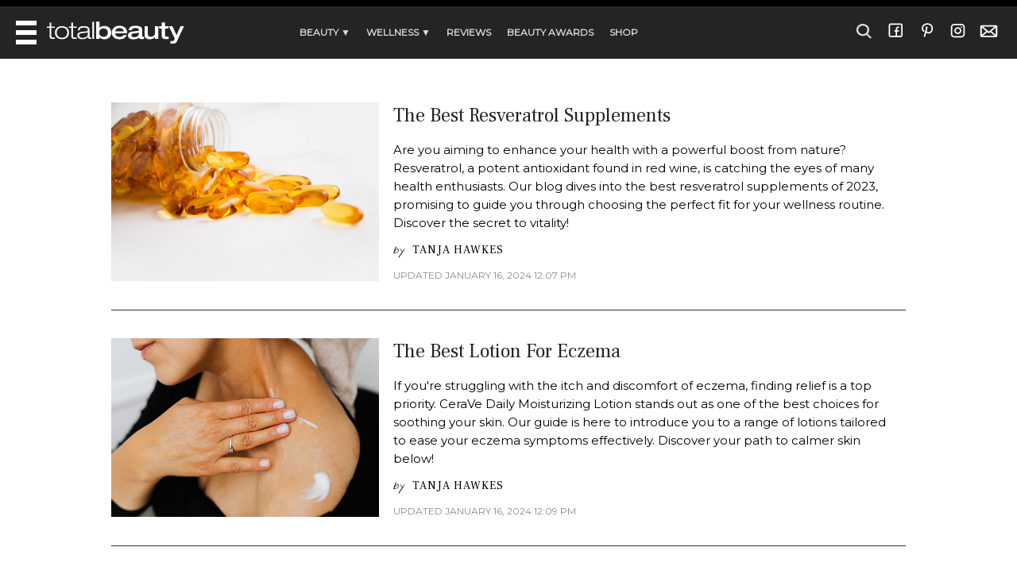

--- FILE ---
content_type: text/html; charset=UTF-8
request_url: https://www.totalbeauty.com/review/wellness/
body_size: 11530
content:
<!DOCTYPE html>
<html lang="en-US" prefix="og: https://ogp.me/ns#" class="no-js">
<head>
	<meta charset="UTF-8">
	<meta name="viewport" content="width=device-width, initial-scale=1">
    <link rel="profile" href="https://gmpg.org/xfn/11">
		
<!-- Search Engine Optimization by Rank Math - https://s.rankmath.com/home -->
<title>Wellness Archives - TotalBeauty</title>
<meta name="robots" content="follow, index, max-snippet:-1, max-video-preview:-1, max-image-preview:large"/>
<link rel="canonical" href="https://www.totalbeauty.com/review/wellness/" />
<meta property="og:locale" content="en_US" />
<meta property="og:type" content="article" />
<meta property="og:title" content="Wellness Archives - TotalBeauty" />
<meta property="og:url" content="https://www.totalbeauty.com/review/wellness/" />
<meta property="og:site_name" content="TotalBeauty" />
<meta name="twitter:card" content="summary_large_image" />
<meta name="twitter:title" content="Wellness Archives - TotalBeauty" />
<meta name="twitter:label1" content="Posts" />
<meta name="twitter:data1" content="8" />
<script type="application/ld+json" class="rank-math-schema">{"@context":"https://schema.org","@graph":[{"@type":"Person","@id":"https://www.totalbeauty.com/review/#person","name":"TotalBeauty"},{"@type":"WebSite","@id":"https://www.totalbeauty.com/review/#website","url":"https://www.totalbeauty.com/review","name":"TotalBeauty","publisher":{"@id":"https://www.totalbeauty.com/review/#person"},"inLanguage":"en-US"},{"@type":"BreadcrumbList","@id":"https://www.totalbeauty.com/review/wellness/#breadcrumb","itemListElement":[{"@type":"ListItem","position":"1","item":{"@id":"https://www.totalbeauty.com/review","name":"Home"}},{"@type":"ListItem","position":"2","item":{"@id":"https://www.totalbeauty.com/review/wellness/","name":"Wellness"}}]},{"@type":"CollectionPage","@id":"https://www.totalbeauty.com/review/wellness/#webpage","url":"https://www.totalbeauty.com/review/wellness/","name":"Wellness Archives - TotalBeauty","isPartOf":{"@id":"https://www.totalbeauty.com/review/#website"},"inLanguage":"en-US","breadcrumb":{"@id":"https://www.totalbeauty.com/review/wellness/#breadcrumb"}}]}</script>
<!-- /Rank Math WordPress SEO plugin -->

<link rel='dns-prefetch' href='//www.totalbeauty.com' />
<link rel="alternate" type="application/rss+xml" title="TotalBeauty &raquo; Wellness Category Feed" href="https://www.totalbeauty.com/review/wellness/feed/" />
<script type="text/javascript">
window._wpemojiSettings = {"baseUrl":"https:\/\/s.w.org\/images\/core\/emoji\/14.0.0\/72x72\/","ext":".png","svgUrl":"https:\/\/s.w.org\/images\/core\/emoji\/14.0.0\/svg\/","svgExt":".svg","source":{"concatemoji":"https:\/\/www.totalbeauty.com\/review\/wp-includes\/js\/wp-emoji-release.min.js?ver=6.2.2"}};
/*! This file is auto-generated */
!function(e,a,t){var n,r,o,i=a.createElement("canvas"),p=i.getContext&&i.getContext("2d");function s(e,t){p.clearRect(0,0,i.width,i.height),p.fillText(e,0,0);e=i.toDataURL();return p.clearRect(0,0,i.width,i.height),p.fillText(t,0,0),e===i.toDataURL()}function c(e){var t=a.createElement("script");t.src=e,t.defer=t.type="text/javascript",a.getElementsByTagName("head")[0].appendChild(t)}for(o=Array("flag","emoji"),t.supports={everything:!0,everythingExceptFlag:!0},r=0;r<o.length;r++)t.supports[o[r]]=function(e){if(p&&p.fillText)switch(p.textBaseline="top",p.font="600 32px Arial",e){case"flag":return s("\ud83c\udff3\ufe0f\u200d\u26a7\ufe0f","\ud83c\udff3\ufe0f\u200b\u26a7\ufe0f")?!1:!s("\ud83c\uddfa\ud83c\uddf3","\ud83c\uddfa\u200b\ud83c\uddf3")&&!s("\ud83c\udff4\udb40\udc67\udb40\udc62\udb40\udc65\udb40\udc6e\udb40\udc67\udb40\udc7f","\ud83c\udff4\u200b\udb40\udc67\u200b\udb40\udc62\u200b\udb40\udc65\u200b\udb40\udc6e\u200b\udb40\udc67\u200b\udb40\udc7f");case"emoji":return!s("\ud83e\udef1\ud83c\udffb\u200d\ud83e\udef2\ud83c\udfff","\ud83e\udef1\ud83c\udffb\u200b\ud83e\udef2\ud83c\udfff")}return!1}(o[r]),t.supports.everything=t.supports.everything&&t.supports[o[r]],"flag"!==o[r]&&(t.supports.everythingExceptFlag=t.supports.everythingExceptFlag&&t.supports[o[r]]);t.supports.everythingExceptFlag=t.supports.everythingExceptFlag&&!t.supports.flag,t.DOMReady=!1,t.readyCallback=function(){t.DOMReady=!0},t.supports.everything||(n=function(){t.readyCallback()},a.addEventListener?(a.addEventListener("DOMContentLoaded",n,!1),e.addEventListener("load",n,!1)):(e.attachEvent("onload",n),a.attachEvent("onreadystatechange",function(){"complete"===a.readyState&&t.readyCallback()})),(e=t.source||{}).concatemoji?c(e.concatemoji):e.wpemoji&&e.twemoji&&(c(e.twemoji),c(e.wpemoji)))}(window,document,window._wpemojiSettings);
</script>
<style type="text/css">
img.wp-smiley,
img.emoji {
	display: inline !important;
	border: none !important;
	box-shadow: none !important;
	height: 1em !important;
	width: 1em !important;
	margin: 0 0.07em !important;
	vertical-align: -0.1em !important;
	background: none !important;
	padding: 0 !important;
}
</style>
	<link rel='stylesheet' id='classic-theme-styles-css' href='https://www.totalbeauty.com/review/wp-includes/css/classic-themes.min.css?ver=6.2.2' type='text/css' media='all' />
<style id='global-styles-inline-css' type='text/css'>
body{--wp--preset--color--black: #000000;--wp--preset--color--cyan-bluish-gray: #abb8c3;--wp--preset--color--white: #ffffff;--wp--preset--color--pale-pink: #f78da7;--wp--preset--color--vivid-red: #cf2e2e;--wp--preset--color--luminous-vivid-orange: #ff6900;--wp--preset--color--luminous-vivid-amber: #fcb900;--wp--preset--color--light-green-cyan: #7bdcb5;--wp--preset--color--vivid-green-cyan: #00d084;--wp--preset--color--pale-cyan-blue: #8ed1fc;--wp--preset--color--vivid-cyan-blue: #0693e3;--wp--preset--color--vivid-purple: #9b51e0;--wp--preset--gradient--vivid-cyan-blue-to-vivid-purple: linear-gradient(135deg,rgba(6,147,227,1) 0%,rgb(155,81,224) 100%);--wp--preset--gradient--light-green-cyan-to-vivid-green-cyan: linear-gradient(135deg,rgb(122,220,180) 0%,rgb(0,208,130) 100%);--wp--preset--gradient--luminous-vivid-amber-to-luminous-vivid-orange: linear-gradient(135deg,rgba(252,185,0,1) 0%,rgba(255,105,0,1) 100%);--wp--preset--gradient--luminous-vivid-orange-to-vivid-red: linear-gradient(135deg,rgba(255,105,0,1) 0%,rgb(207,46,46) 100%);--wp--preset--gradient--very-light-gray-to-cyan-bluish-gray: linear-gradient(135deg,rgb(238,238,238) 0%,rgb(169,184,195) 100%);--wp--preset--gradient--cool-to-warm-spectrum: linear-gradient(135deg,rgb(74,234,220) 0%,rgb(151,120,209) 20%,rgb(207,42,186) 40%,rgb(238,44,130) 60%,rgb(251,105,98) 80%,rgb(254,248,76) 100%);--wp--preset--gradient--blush-light-purple: linear-gradient(135deg,rgb(255,206,236) 0%,rgb(152,150,240) 100%);--wp--preset--gradient--blush-bordeaux: linear-gradient(135deg,rgb(254,205,165) 0%,rgb(254,45,45) 50%,rgb(107,0,62) 100%);--wp--preset--gradient--luminous-dusk: linear-gradient(135deg,rgb(255,203,112) 0%,rgb(199,81,192) 50%,rgb(65,88,208) 100%);--wp--preset--gradient--pale-ocean: linear-gradient(135deg,rgb(255,245,203) 0%,rgb(182,227,212) 50%,rgb(51,167,181) 100%);--wp--preset--gradient--electric-grass: linear-gradient(135deg,rgb(202,248,128) 0%,rgb(113,206,126) 100%);--wp--preset--gradient--midnight: linear-gradient(135deg,rgb(2,3,129) 0%,rgb(40,116,252) 100%);--wp--preset--duotone--dark-grayscale: url('#wp-duotone-dark-grayscale');--wp--preset--duotone--grayscale: url('#wp-duotone-grayscale');--wp--preset--duotone--purple-yellow: url('#wp-duotone-purple-yellow');--wp--preset--duotone--blue-red: url('#wp-duotone-blue-red');--wp--preset--duotone--midnight: url('#wp-duotone-midnight');--wp--preset--duotone--magenta-yellow: url('#wp-duotone-magenta-yellow');--wp--preset--duotone--purple-green: url('#wp-duotone-purple-green');--wp--preset--duotone--blue-orange: url('#wp-duotone-blue-orange');--wp--preset--font-size--small: 13px;--wp--preset--font-size--medium: 20px;--wp--preset--font-size--large: 36px;--wp--preset--font-size--x-large: 42px;--wp--preset--spacing--20: 0.44rem;--wp--preset--spacing--30: 0.67rem;--wp--preset--spacing--40: 1rem;--wp--preset--spacing--50: 1.5rem;--wp--preset--spacing--60: 2.25rem;--wp--preset--spacing--70: 3.38rem;--wp--preset--spacing--80: 5.06rem;--wp--preset--shadow--natural: 6px 6px 9px rgba(0, 0, 0, 0.2);--wp--preset--shadow--deep: 12px 12px 50px rgba(0, 0, 0, 0.4);--wp--preset--shadow--sharp: 6px 6px 0px rgba(0, 0, 0, 0.2);--wp--preset--shadow--outlined: 6px 6px 0px -3px rgba(255, 255, 255, 1), 6px 6px rgba(0, 0, 0, 1);--wp--preset--shadow--crisp: 6px 6px 0px rgba(0, 0, 0, 1);}:where(.is-layout-flex){gap: 0.5em;}body .is-layout-flow > .alignleft{float: left;margin-inline-start: 0;margin-inline-end: 2em;}body .is-layout-flow > .alignright{float: right;margin-inline-start: 2em;margin-inline-end: 0;}body .is-layout-flow > .aligncenter{margin-left: auto !important;margin-right: auto !important;}body .is-layout-constrained > .alignleft{float: left;margin-inline-start: 0;margin-inline-end: 2em;}body .is-layout-constrained > .alignright{float: right;margin-inline-start: 2em;margin-inline-end: 0;}body .is-layout-constrained > .aligncenter{margin-left: auto !important;margin-right: auto !important;}body .is-layout-constrained > :where(:not(.alignleft):not(.alignright):not(.alignfull)){max-width: var(--wp--style--global--content-size);margin-left: auto !important;margin-right: auto !important;}body .is-layout-constrained > .alignwide{max-width: var(--wp--style--global--wide-size);}body .is-layout-flex{display: flex;}body .is-layout-flex{flex-wrap: wrap;align-items: center;}body .is-layout-flex > *{margin: 0;}:where(.wp-block-columns.is-layout-flex){gap: 2em;}.has-black-color{color: var(--wp--preset--color--black) !important;}.has-cyan-bluish-gray-color{color: var(--wp--preset--color--cyan-bluish-gray) !important;}.has-white-color{color: var(--wp--preset--color--white) !important;}.has-pale-pink-color{color: var(--wp--preset--color--pale-pink) !important;}.has-vivid-red-color{color: var(--wp--preset--color--vivid-red) !important;}.has-luminous-vivid-orange-color{color: var(--wp--preset--color--luminous-vivid-orange) !important;}.has-luminous-vivid-amber-color{color: var(--wp--preset--color--luminous-vivid-amber) !important;}.has-light-green-cyan-color{color: var(--wp--preset--color--light-green-cyan) !important;}.has-vivid-green-cyan-color{color: var(--wp--preset--color--vivid-green-cyan) !important;}.has-pale-cyan-blue-color{color: var(--wp--preset--color--pale-cyan-blue) !important;}.has-vivid-cyan-blue-color{color: var(--wp--preset--color--vivid-cyan-blue) !important;}.has-vivid-purple-color{color: var(--wp--preset--color--vivid-purple) !important;}.has-black-background-color{background-color: var(--wp--preset--color--black) !important;}.has-cyan-bluish-gray-background-color{background-color: var(--wp--preset--color--cyan-bluish-gray) !important;}.has-white-background-color{background-color: var(--wp--preset--color--white) !important;}.has-pale-pink-background-color{background-color: var(--wp--preset--color--pale-pink) !important;}.has-vivid-red-background-color{background-color: var(--wp--preset--color--vivid-red) !important;}.has-luminous-vivid-orange-background-color{background-color: var(--wp--preset--color--luminous-vivid-orange) !important;}.has-luminous-vivid-amber-background-color{background-color: var(--wp--preset--color--luminous-vivid-amber) !important;}.has-light-green-cyan-background-color{background-color: var(--wp--preset--color--light-green-cyan) !important;}.has-vivid-green-cyan-background-color{background-color: var(--wp--preset--color--vivid-green-cyan) !important;}.has-pale-cyan-blue-background-color{background-color: var(--wp--preset--color--pale-cyan-blue) !important;}.has-vivid-cyan-blue-background-color{background-color: var(--wp--preset--color--vivid-cyan-blue) !important;}.has-vivid-purple-background-color{background-color: var(--wp--preset--color--vivid-purple) !important;}.has-black-border-color{border-color: var(--wp--preset--color--black) !important;}.has-cyan-bluish-gray-border-color{border-color: var(--wp--preset--color--cyan-bluish-gray) !important;}.has-white-border-color{border-color: var(--wp--preset--color--white) !important;}.has-pale-pink-border-color{border-color: var(--wp--preset--color--pale-pink) !important;}.has-vivid-red-border-color{border-color: var(--wp--preset--color--vivid-red) !important;}.has-luminous-vivid-orange-border-color{border-color: var(--wp--preset--color--luminous-vivid-orange) !important;}.has-luminous-vivid-amber-border-color{border-color: var(--wp--preset--color--luminous-vivid-amber) !important;}.has-light-green-cyan-border-color{border-color: var(--wp--preset--color--light-green-cyan) !important;}.has-vivid-green-cyan-border-color{border-color: var(--wp--preset--color--vivid-green-cyan) !important;}.has-pale-cyan-blue-border-color{border-color: var(--wp--preset--color--pale-cyan-blue) !important;}.has-vivid-cyan-blue-border-color{border-color: var(--wp--preset--color--vivid-cyan-blue) !important;}.has-vivid-purple-border-color{border-color: var(--wp--preset--color--vivid-purple) !important;}.has-vivid-cyan-blue-to-vivid-purple-gradient-background{background: var(--wp--preset--gradient--vivid-cyan-blue-to-vivid-purple) !important;}.has-light-green-cyan-to-vivid-green-cyan-gradient-background{background: var(--wp--preset--gradient--light-green-cyan-to-vivid-green-cyan) !important;}.has-luminous-vivid-amber-to-luminous-vivid-orange-gradient-background{background: var(--wp--preset--gradient--luminous-vivid-amber-to-luminous-vivid-orange) !important;}.has-luminous-vivid-orange-to-vivid-red-gradient-background{background: var(--wp--preset--gradient--luminous-vivid-orange-to-vivid-red) !important;}.has-very-light-gray-to-cyan-bluish-gray-gradient-background{background: var(--wp--preset--gradient--very-light-gray-to-cyan-bluish-gray) !important;}.has-cool-to-warm-spectrum-gradient-background{background: var(--wp--preset--gradient--cool-to-warm-spectrum) !important;}.has-blush-light-purple-gradient-background{background: var(--wp--preset--gradient--blush-light-purple) !important;}.has-blush-bordeaux-gradient-background{background: var(--wp--preset--gradient--blush-bordeaux) !important;}.has-luminous-dusk-gradient-background{background: var(--wp--preset--gradient--luminous-dusk) !important;}.has-pale-ocean-gradient-background{background: var(--wp--preset--gradient--pale-ocean) !important;}.has-electric-grass-gradient-background{background: var(--wp--preset--gradient--electric-grass) !important;}.has-midnight-gradient-background{background: var(--wp--preset--gradient--midnight) !important;}.has-small-font-size{font-size: var(--wp--preset--font-size--small) !important;}.has-medium-font-size{font-size: var(--wp--preset--font-size--medium) !important;}.has-large-font-size{font-size: var(--wp--preset--font-size--large) !important;}.has-x-large-font-size{font-size: var(--wp--preset--font-size--x-large) !important;}
.wp-block-navigation a:where(:not(.wp-element-button)){color: inherit;}
:where(.wp-block-columns.is-layout-flex){gap: 2em;}
.wp-block-pullquote{font-size: 1.5em;line-height: 1.6;}
</style>
<link rel='stylesheet' id='mt_fonts-css' href='https://www.totalbeauty.com/review/wp-content/themes/mt/assets/css/fonts.css?ver=1.0.0' type='text/css' media='all' />
<link rel='stylesheet' id='mt_style-css' href='https://www.totalbeauty.com/review/wp-content/themes/mt/assets/css/style.css?ver=1.0.1' type='text/css' media='all' />
<link rel='stylesheet' id='mt_responsive-css' href='https://www.totalbeauty.com/review/wp-content/themes/mt/assets/css/responsive.css?ver=1.0.0' type='text/css' media='all' />
<link rel='stylesheet' id='mt_detail-css' href='https://www.totalbeauty.com/review/wp-content/themes/mt/assets/css/detail-page.css?ver=1.0.0' type='text/css' media='all' />
<link rel='stylesheet' id='rs_autocomplete-css' href='https://www.totalbeauty.com/review/wp-content/plugins/reviews-customization/assets/css/amazon.card.css?ver=1.0.0' type='text/css' media='all' />
<script type='text/javascript' src='https://www.totalbeauty.com/review/wp-includes/js/jquery/jquery.min.js?ver=3.6.4' id='jquery-core-js'></script>
<script type='text/javascript' src='https://www.totalbeauty.com/review/wp-includes/js/jquery/jquery-migrate.min.js?ver=3.4.0' id='jquery-migrate-js'></script>
<link rel="https://api.w.org/" href="https://www.totalbeauty.com/review/wp-json/" /><link rel="alternate" type="application/json" href="https://www.totalbeauty.com/review/wp-json/wp/v2/categories/12" /><link rel="EditURI" type="application/rsd+xml" title="RSD" href="https://www.totalbeauty.com/review/xmlrpc.php?rsd" />
<link rel="wlwmanifest" type="application/wlwmanifest+xml" href="https://www.totalbeauty.com/review/wp-includes/wlwmanifest.xml" />
<style>.woocommerce .products ul, .woocommerce ul.products {
    margin: 0 0 0em;
}

img.zoomImg {
    display:inline !important; 
}
</style>

<script>jQuery(document).ready(function ($) {
    // lazy load
    if ('') {
        jQuery.extend(jQuery.lazyLoadXT, {
            srcAttr: 'data-src',
            visibleOnly: false,
            updateEvent: 'load orientationchange resize scroll touchmove focus hover'
        });
    }

    // woocommerce lightbox/zoom
    disableClick($);

    // for all images at single product page
    setTimeout(function () {
        resizeImg($);
        jQuery('a.woocommerce-product-gallery__trigger').css('visibility', 'visible');
    }, 2500);
});

jQuery(window).on('ajaxComplete', function () {
    if ('') {
        setTimeout(function () {
            jQuery(window).lazyLoadXT();
        }, 300);
    }
});

jQuery(window).on('load', function () {
    jQuery('.flex-viewport').css('height', '100%');
});

function resizeImg($) {
    var imgSelector = ".post img, .page img, .widget-content img, .product img, .wp-admin img, .tax-product_cat img, .fifu img";
    var resizeImage = function (sSel) {
        jQuery(sSel).each(function () {
            //original size
            var width = $(this)['0'].naturalWidth;
            var height = $(this)['0'].naturalHeight;
            jQuery(this).attr('data-large_image_width', width);
            jQuery(this).attr('data-large_image_height', height);

            //100%
            //var ratio = width / height;
            //jQuery(this).attr('data-large_image_width', jQuery(window).width() * ratio);
            //jQuery(this).attr('data-large_image_height', jQuery(window).width());
        });
    };
    resizeImage(imgSelector);
}

function disableClick($) {
    if ('') {
        jQuery('.woocommerce-product-gallery__image').each(function (index) {
            jQuery(this).children().click(function () {
                return false;
            });
            jQuery(this).children().children().css("cursor", "default");
        });
    }
}
</script>
<style>[class$="woocommerce-product-gallery__trigger"] {visibility:hidden;}</style>                    <script type="text/javascript">
                        (function () {
                            window.siqConfig = {
                                engineKey: "80eeb7f285665595da3a86c095b63f1c"
                            };
                            window.siqConfig.baseUrl = "//pub.searchiq.co/";
                            var script = document.createElement("SCRIPT");
                            script.src = window.siqConfig.baseUrl + 'js/container/siq-container-2.js?cb=' + (Math.floor(Math.random()*999999)) + '&engineKey=' + siqConfig.engineKey;
                            script.id = "siq-container";
                            document.getElementsByTagName("HEAD")[0].appendChild(script);
                        })();
                    </script><!-- All in one Favicon 4.7 --><link rel="shortcut icon" href="https://images.totalbeauty.com/favicon.ico" />
<!-- Google Tag Manager -->
<script>(function(w,d,s,l,i){w[l]=w[l]||[];w[l].push({'gtm.start':
new Date().getTime(),event:'gtm.js'});var f=d.getElementsByTagName(s)[0],
j=d.createElement(s),dl=l!='dataLayer'?'&l='+l:'';j.async=true;j.src=
'https://www.googletagmanager.com/gtm.js?id='+i+dl;f.parentNode.insertBefore(j,f);
})(window,document,'script','dataLayer','GTM-PQ3TF6N');</script>
<!-- End Google Tag Manager -->
<script>(function (w) { var SN, params; if (!w.ShopNation) { w.ShopNation = SN = {}; } else { SN = w.ShopNation; } if (!document.title.length) { throw ("Define page <title> before pageLib.setAnalyticsParams macro!"); } SN.getAnalyticsParams = function (paramsList) { var i, ret = {}; for (i = 0; i < paramsList.length; i++) { if (paramsList[i] instanceof SN.keyMapping && typeof SN.analyticsStore[paramsList[i].from] !== "undefined") { ret[paramsList[i].to] = SN.analyticsStore[paramsList[i].from]; } else if (typeof SN.analyticsStore[paramsList[i]] !== "undefined") { ret[paramsList[i]] = SN.analyticsStore[paramsList[i]]; } } return ret; }; SN.readCookie = function (name) { var nameEQ = name + "="; var ca = document.cookie.split(';'); for (var i = 0; i < ca.length; i++) { var c = ca[i]; while (c.charAt(0) == ' ') { c = c.substring(1, c.length); } if (c.indexOf(nameEQ) == 0) { return c.substring(nameEQ.length, c.length); } } return null; }; SN.keyMapping = function (from, to) { this.from = from; this.to = to; }; SN.analyticsStore = params = { url: document.location.href, path: document.location.pathname, referrer: document.referrer, search: document.location.search, title: document.title, timeIncBrand: 'bhg.com', timeIncApplication: 'shopnation', memberLoggedIn: true, contentSubType: '', contentShownOnPlatform: 'own', productId: null, event: "pageview", "Page Type": "homepage", "Page Name": "shop:homepage", Channel: null, Category: null, "Content Type": "shop homepage", contentPublishedDate: '', contentModifiedDate: '', pageView: "6caf2cc030ff45ce87178c7179ea2166" }; SN.analyticsSystem = "GA-GTM"; }(window));</script>
<!-- Google Tag Manager -->
<script>(function(w,d,s,l,i){w[l]=w[l]||[];w[l].push({'gtm.start':
new Date().getTime(),event:'gtm.js'});var f=d.getElementsByTagName(s)[0],
j=d.createElement(s),dl=l!='dataLayer'?'&l='+l:'';j.async=true;j.src=
'https://www.googletagmanager.com/gtm.js?id='+i+dl;f.parentNode.insertBefore(j,f);
})(window,document,'script','dataLayer','GTM-5VSG4JQ');</script>
<!-- End Google Tag Manager -->		<style type="text/css" id="wp-custom-css">
			.siqc-why-trustus-text h2 {
    margin: 0;
    padding: 0;
    font-family: "Frank Ruhl Libre", serif;
    text-decoration: none;
    border: 0;
    font-weight: 400;
    line-height: 24px;
    font-style: normal;
    font-size: 22px;
    color: #2b2b2b;
    text-transform: uppercase;
}

.siqc-why-trustus-text p {
    font: 400 15px/22px "Montserrat",sans-serif;
    color: #2b2b2b;
    margin: 0;
    text-align: left;
    padding: 10px 0 0;
    font-weight: 400;
}		</style>
		</head>

<body class="archive category category-wellness category-12 hfeed image-filters-enabled">
<!-- Google Tag Manager (noscript) -->
<noscript><iframe src="https://www.googletagmanager.com/ns.html?id=GTM-PQ3TF6N"
height="0" width="0" style="display:none;visibility:hidden"></iframe></noscript>
<!-- End Google Tag Manager (noscript) -->
<!-- Google Tag Manager (noscript) -->
<noscript><iframe src="https://www.googletagmanager.com/ns.html?id=GTM-5VSG4JQ"
height="0" width="0" style="display:none;visibility:hidden"></iframe></noscript>
<!-- End Google Tag Manager (noscript) -->
<svg xmlns="http://www.w3.org/2000/svg" viewBox="0 0 0 0" width="0" height="0" focusable="false" role="none" style="visibility: hidden; position: absolute; left: -9999px; overflow: hidden;" ><defs><filter id="wp-duotone-dark-grayscale"><feColorMatrix color-interpolation-filters="sRGB" type="matrix" values=" .299 .587 .114 0 0 .299 .587 .114 0 0 .299 .587 .114 0 0 .299 .587 .114 0 0 " /><feComponentTransfer color-interpolation-filters="sRGB" ><feFuncR type="table" tableValues="0 0.49803921568627" /><feFuncG type="table" tableValues="0 0.49803921568627" /><feFuncB type="table" tableValues="0 0.49803921568627" /><feFuncA type="table" tableValues="1 1" /></feComponentTransfer><feComposite in2="SourceGraphic" operator="in" /></filter></defs></svg><svg xmlns="http://www.w3.org/2000/svg" viewBox="0 0 0 0" width="0" height="0" focusable="false" role="none" style="visibility: hidden; position: absolute; left: -9999px; overflow: hidden;" ><defs><filter id="wp-duotone-grayscale"><feColorMatrix color-interpolation-filters="sRGB" type="matrix" values=" .299 .587 .114 0 0 .299 .587 .114 0 0 .299 .587 .114 0 0 .299 .587 .114 0 0 " /><feComponentTransfer color-interpolation-filters="sRGB" ><feFuncR type="table" tableValues="0 1" /><feFuncG type="table" tableValues="0 1" /><feFuncB type="table" tableValues="0 1" /><feFuncA type="table" tableValues="1 1" /></feComponentTransfer><feComposite in2="SourceGraphic" operator="in" /></filter></defs></svg><svg xmlns="http://www.w3.org/2000/svg" viewBox="0 0 0 0" width="0" height="0" focusable="false" role="none" style="visibility: hidden; position: absolute; left: -9999px; overflow: hidden;" ><defs><filter id="wp-duotone-purple-yellow"><feColorMatrix color-interpolation-filters="sRGB" type="matrix" values=" .299 .587 .114 0 0 .299 .587 .114 0 0 .299 .587 .114 0 0 .299 .587 .114 0 0 " /><feComponentTransfer color-interpolation-filters="sRGB" ><feFuncR type="table" tableValues="0.54901960784314 0.98823529411765" /><feFuncG type="table" tableValues="0 1" /><feFuncB type="table" tableValues="0.71764705882353 0.25490196078431" /><feFuncA type="table" tableValues="1 1" /></feComponentTransfer><feComposite in2="SourceGraphic" operator="in" /></filter></defs></svg><svg xmlns="http://www.w3.org/2000/svg" viewBox="0 0 0 0" width="0" height="0" focusable="false" role="none" style="visibility: hidden; position: absolute; left: -9999px; overflow: hidden;" ><defs><filter id="wp-duotone-blue-red"><feColorMatrix color-interpolation-filters="sRGB" type="matrix" values=" .299 .587 .114 0 0 .299 .587 .114 0 0 .299 .587 .114 0 0 .299 .587 .114 0 0 " /><feComponentTransfer color-interpolation-filters="sRGB" ><feFuncR type="table" tableValues="0 1" /><feFuncG type="table" tableValues="0 0.27843137254902" /><feFuncB type="table" tableValues="0.5921568627451 0.27843137254902" /><feFuncA type="table" tableValues="1 1" /></feComponentTransfer><feComposite in2="SourceGraphic" operator="in" /></filter></defs></svg><svg xmlns="http://www.w3.org/2000/svg" viewBox="0 0 0 0" width="0" height="0" focusable="false" role="none" style="visibility: hidden; position: absolute; left: -9999px; overflow: hidden;" ><defs><filter id="wp-duotone-midnight"><feColorMatrix color-interpolation-filters="sRGB" type="matrix" values=" .299 .587 .114 0 0 .299 .587 .114 0 0 .299 .587 .114 0 0 .299 .587 .114 0 0 " /><feComponentTransfer color-interpolation-filters="sRGB" ><feFuncR type="table" tableValues="0 0" /><feFuncG type="table" tableValues="0 0.64705882352941" /><feFuncB type="table" tableValues="0 1" /><feFuncA type="table" tableValues="1 1" /></feComponentTransfer><feComposite in2="SourceGraphic" operator="in" /></filter></defs></svg><svg xmlns="http://www.w3.org/2000/svg" viewBox="0 0 0 0" width="0" height="0" focusable="false" role="none" style="visibility: hidden; position: absolute; left: -9999px; overflow: hidden;" ><defs><filter id="wp-duotone-magenta-yellow"><feColorMatrix color-interpolation-filters="sRGB" type="matrix" values=" .299 .587 .114 0 0 .299 .587 .114 0 0 .299 .587 .114 0 0 .299 .587 .114 0 0 " /><feComponentTransfer color-interpolation-filters="sRGB" ><feFuncR type="table" tableValues="0.78039215686275 1" /><feFuncG type="table" tableValues="0 0.94901960784314" /><feFuncB type="table" tableValues="0.35294117647059 0.47058823529412" /><feFuncA type="table" tableValues="1 1" /></feComponentTransfer><feComposite in2="SourceGraphic" operator="in" /></filter></defs></svg><svg xmlns="http://www.w3.org/2000/svg" viewBox="0 0 0 0" width="0" height="0" focusable="false" role="none" style="visibility: hidden; position: absolute; left: -9999px; overflow: hidden;" ><defs><filter id="wp-duotone-purple-green"><feColorMatrix color-interpolation-filters="sRGB" type="matrix" values=" .299 .587 .114 0 0 .299 .587 .114 0 0 .299 .587 .114 0 0 .299 .587 .114 0 0 " /><feComponentTransfer color-interpolation-filters="sRGB" ><feFuncR type="table" tableValues="0.65098039215686 0.40392156862745" /><feFuncG type="table" tableValues="0 1" /><feFuncB type="table" tableValues="0.44705882352941 0.4" /><feFuncA type="table" tableValues="1 1" /></feComponentTransfer><feComposite in2="SourceGraphic" operator="in" /></filter></defs></svg><svg xmlns="http://www.w3.org/2000/svg" viewBox="0 0 0 0" width="0" height="0" focusable="false" role="none" style="visibility: hidden; position: absolute; left: -9999px; overflow: hidden;" ><defs><filter id="wp-duotone-blue-orange"><feColorMatrix color-interpolation-filters="sRGB" type="matrix" values=" .299 .587 .114 0 0 .299 .587 .114 0 0 .299 .587 .114 0 0 .299 .587 .114 0 0 " /><feComponentTransfer color-interpolation-filters="sRGB" ><feFuncR type="table" tableValues="0.098039215686275 1" /><feFuncG type="table" tableValues="0 0.66274509803922" /><feFuncB type="table" tableValues="0.84705882352941 0.41960784313725" /><feFuncA type="table" tableValues="1 1" /></feComponentTransfer><feComposite in2="SourceGraphic" operator="in" /></filter></defs></svg>
		<header class="js-header show-full">


			<div class="ipad_app" style="display:none;"></div>
				<div id="login-container" style="width:400px"></div>
				<div id="header">

					<div class="header_social"></div>

					<div class="header_top">

					<div>
						<a class="menu" href="#"><img src="https://www.totalbeauty.com/review/wp-content/themes/mt/assets/images/v2017/menu.svg" /></a>
						<a class="logo" href="https://www.totalbeauty.com/"><img src="https://www.totalbeauty.com/review/wp-content/themes/mt/assets/images/v2017/logo.svg"
							alt="TotalBeauty" /></a>
					</div>

					<ul class="nav">
						<li id="aTab" class="sub"><a href="https://www.totalbeauty.com/review/beauty/">Beauty &#9660;</a></li>
						<li id="dTab" class="sub"><a href="https://www.totalbeauty.com/review/wellness/">Wellness &#9660;</a></li>
						<li id="" class=""><a href="https://www.totalbeauty.com/review/">Reviews</a></li>
						<li id="baTab"><a href="http://awards.totalbeauty.com/">Beauty Awards</a></li>
                        <li id="shopTab"><a href="//totalbeauty.com/shop/">Shop</a></li>

					</ul>

					<div>

						<div id="searchHolder">
						<img id="searchButton" src="https://www.totalbeauty.com/review/wp-content/themes/mt/assets/images/v2017/magglass.svg" alt="Search" title="Search" />
						<div id="searchOverlay"></div>
						<form id="siq_searchForm" action="https://www.totalbeauty.com/search" name="searchBox">
							<input type="search" placeholder="" value="" name="s" autocomplete="off" />
							<input type="submit" />
							<img src="https://www.totalbeauty.com/review/wp-content/themes/mt/assets/images/v2017/close.svg" alt="Close" title="Close" />
						</form>
						</div>

						<ul class="social">
						<li><a class="fb" href="https://www.facebook.com/totalbeauty?ref=ts" target="_blank" rel="nofollow"></a></li>
						<li><a class="pt" href="https://www.pinterest.com/totalbeauty/" target="_blank" rel="nofollow"></a></li>
						<!--<li><a class="tw" href="https://twitter.com/totalbeauty" target="_blank" rel="nofollow"></a></li>-->
						<li><a class="ig" href="https://www.instagram.com/totalbeautyeditors" target="_blank" rel="nofollow"></a></li>
						<!--<li><a class="yt" href="https://www.youtube.com/user/totalbeautytv?sub_confirmation=1" target="_blank" rel="nofollow"></a></li>-->
						<li class="want_link"><a class="ma" href="https://www.totalbeauty.com/want/enter_email"></a></li>
						</ul>
					</div>
					</div>
				</div>
				<div class="headerBg"></div>
				<div id="overlay-menu" class="">

					<div id="top">
					<a id="close-overlay" href="#"><img src="https://www.totalbeauty.com/review/wp-content/themes/mt/assets/images/v2017/close.svg" /></a>
					<img class="logo" src="https://www.totalbeauty.com/review/wp-content/themes/mt/assets/images/v2017/logo.svg" alt="TotalBeauty" />
					</div>

					<ul id="side">
					<li>
						<a class="" href="https://www.totalbeauty.com/review/"><span>REVIEWS</span></a>
					</li>
					<li>
						<a class="hasContent" href="#beauty-tips"><span>BEAUTY</span></a>
						<div class="content">
						<a href="https://www.totalbeauty.com/review/beauty/">main</a>
						<a href="https://www.totalbeauty.com/review/beauty/body/">Body</a>
						<a href="https://www.totalbeauty.com/review/beauty/nails/">Nails</a>
						<a href="https://www.totalbeauty.com/review/beauty/skin/">Skincare</a>
						<a href="https://www.totalbeauty.com/review/beauty/makeup/">Makeup</a>
						</div>
					</li>
					<li>
						<a class="hasContent" href="#diet-health"><span>DIET &amp; HEALTH</span></a>
						<div class="content">
						<a href="https://www.totalbeauty.com/review/wellness/">main</a>
						<a href="https://www.totalbeauty.com/review/wellness/health/">Health</a>
						<a href="https://www.totalbeauty.com/review/wellness/well-being/">Well Being</a>
						</div>
					</li>
					<li>
						<a href="http://awards.totalbeauty.com/">BEAUTY AWARDS</a>
					</li>
					<li>
						<a href="//totalbeauty.com/shop/">SHOP</a>
					</li>
					</ul>

					<div class="center_section">
					<div class="section_title">SISTER SITES<span></span></div>
					<div class="sister_sites">
						<a target="_blank" href="http://www.thefashionspot.com/"><img src="https://www.totalbeauty.com/review/wp-content/themes/mt/assets/images/logo_tfs.svg" alt="The Fashion Spot"></a>
						<a target="_blank" href="http://www.momtastic.com/"><img src="https://www.totalbeauty.com/review/wp-content/themes/mt/assets/images/logo_momtastic.svg" alt="Momtastic"></a>
					</div>

      <div class="section_title">FOLLOW US<span></span></div>
      <ul class="social">
        <li><a class="fb" href="https://www.facebook.com/totalbeauty?ref=ts" target="_blank" rel="nofollow"></a></li>
        <li><a class="pt" href="https://pinterest.com/totalbeauty/" target="_blank" rel="nofollow"></a></li>
        <!--<li><a class="tw" href="https://twitter.com/totalbeauty" target="_blank" rel="nofollow"></a></li>-->
        <li><a class="ig" href="https://www.instagram.com/totalbeautyeditors" target="_blank" rel="nofollow"></a></li>
        <!--<li><a class="yt" href="https://www.youtube.com/user/totalbeautytv?sub_confirmation=1" target="_blank" rel="nofollow"></a></li>-->
        <li class="want_link"><a class="ma" href="want/enter_email.html"></a></li>
      </ul>
    </div>

  </div>
		</header>

		<div id="content" class="wrapper">

	<div id="primary" class="content-area">
		<main id="main" class="site-main" role="main">

		
									<div id="siqc-review-listings">
			<div class="siqc-article-row"  id="post-31369">
	<div class="article-main-wrapper">
		<table class="article-content-tbl" cellpadding="0" cellspacing="0">
			<tbody><tr>
				<td class="article-thumbnail">
					<div class="article-section-Left has-image">
												<div class="post-thumbnail">
							<a class="post-thumbnail-inner" href="https://www.totalbeauty.com/review/the-best-resveratrol-supplements/" aria-hidden="true" tabindex="-1">
								<img src="https://www.totalbeauty.com/review/wp-content/uploads/2024/01/pexels-pixabay-208518-scaled.jpg" class="attachment-mt-featured-image size-mt-featured-image wp-post-image" alt="" sizes="">							</a>
						</div>
					</div>
				</td>
								<td class="article-content">
					<!-- <div class="list-artc-tag">
						<a href="#">Health</a>
					</div> -->
					<div class="article-title"><h2 class="entry-title"><a href="https://www.totalbeauty.com/review/the-best-resveratrol-supplements/" rel="bookmark">The Best Resveratrol Supplements</a></h2></div>
					<div class="art-description">
						<p>Are you aiming to enhance your health with a powerful boost from nature? Resveratrol, a potent antioxidant found in red wine, is catching the eyes of many health enthusiasts. Our blog dives into the best resveratrol supplements of 2023, promising to guide you through choosing the perfect fit for your wellness routine.

Discover the secret to vitality!</p>
						
					</div>
					<div class="listart-author">by <a href="javascript:void(0)">Tanja Hawkes</a></div>
					<div class="srch-det-arrow">
						<time itemprop="datePublished" class="article-date-published">Updated January 16, 2024 12:07 pm</time>
						<div class="img-responsive"></div>
					</div>
				</td>
			</tr>
		</tbody></table>
	</div>
</div>
<div class="siqc-article-row"  id="post-31184">
	<div class="article-main-wrapper">
		<table class="article-content-tbl" cellpadding="0" cellspacing="0">
			<tbody><tr>
				<td class="article-thumbnail">
					<div class="article-section-Left has-image">
												<div class="post-thumbnail">
							<a class="post-thumbnail-inner" href="https://www.totalbeauty.com/review/the-best-lotion-for-eczema/" aria-hidden="true" tabindex="-1">
								<img src="https://www.totalbeauty.com/review/wp-content/uploads/2024/01/pexels-karolina-grabowska-4959884-scaled.jpg" class="attachment-mt-featured-image size-mt-featured-image wp-post-image" alt="" sizes="">							</a>
						</div>
					</div>
				</td>
								<td class="article-content">
					<!-- <div class="list-artc-tag">
						<a href="#">Review</a>
					</div> -->
					<div class="article-title"><h2 class="entry-title"><a href="https://www.totalbeauty.com/review/the-best-lotion-for-eczema/" rel="bookmark">The Best Lotion For Eczema</a></h2></div>
					<div class="art-description">
						<p>If you're struggling with the itch and discomfort of eczema, finding relief is a top priority. CeraVe Daily Moisturizing Lotion stands out as one of the best choices for soothing your skin.

Our guide is here to introduce you to a range of lotions tailored to ease your eczema symptoms effectively. Discover your path to calmer skin below!</p>
						
					</div>
					<div class="listart-author">by <a href="javascript:void(0)">Tanja Hawkes</a></div>
					<div class="srch-det-arrow">
						<time itemprop="datePublished" class="article-date-published">Updated January 16, 2024 12:09 pm</time>
						<div class="img-responsive"></div>
					</div>
				</td>
			</tr>
		</tbody></table>
	</div>
</div>
<div class="siqc-article-row"  id="post-31180">
	<div class="article-main-wrapper">
		<table class="article-content-tbl" cellpadding="0" cellspacing="0">
			<tbody><tr>
				<td class="article-thumbnail">
					<div class="article-section-Left has-image">
												<div class="post-thumbnail">
							<a class="post-thumbnail-inner" href="https://www.totalbeauty.com/review/the-best-hand-soap-2/" aria-hidden="true" tabindex="-1">
								<img src="https://www.totalbeauty.com/review/wp-content/uploads/2024/01/pexels-burst-545014-scaled.jpg" class="attachment-mt-featured-image size-mt-featured-image wp-post-image" alt="" sizes="">							</a>
						</div>
					</div>
				</td>
								<td class="article-content">
					<!-- <div class="list-artc-tag">
						<a href="#">Health</a>
					</div> -->
					<div class="article-title"><h2 class="entry-title"><a href="https://www.totalbeauty.com/review/the-best-hand-soap-2/" rel="bookmark">The Best Hand Soap of 2024</a></h2></div>
					<div class="art-description">
						<p>Washing hands is key to staying healthy, but with so many options, picking the right soap can be tough. Did you know that liquid hand soap is favored because it's hygienic and easy to use? In this article, we'll guide you through selecting the best hand soap for your needs – from ingredients to eco-friendliness.

Keep reading; your perfect hand wash awaits!</p>
						
					</div>
					<div class="listart-author">by <a href="javascript:void(0)">Tanja Hawkes</a></div>
					<div class="srch-det-arrow">
						<time itemprop="datePublished" class="article-date-published">Updated January 18, 2024 12:51 pm</time>
						<div class="img-responsive"></div>
					</div>
				</td>
			</tr>
		</tbody></table>
	</div>
</div>
<div class="siqc-article-row"  id="post-30444">
	<div class="article-main-wrapper">
		<table class="article-content-tbl" cellpadding="0" cellspacing="0">
			<tbody><tr>
				<td class="article-thumbnail">
					<div class="article-section-Left has-image">
												<div class="post-thumbnail">
							<a class="post-thumbnail-inner" href="https://www.totalbeauty.com/review/the-best-deodorant-2/" aria-hidden="true" tabindex="-1">
								<img src="https://www.totalbeauty.com/review/wp-content/uploads/2024/01/best-deodorant.jpg" class="attachment-mt-featured-image size-mt-featured-image wp-post-image" alt="" sizes="">							</a>
						</div>
					</div>
				</td>
								<td class="article-content">
					<!-- <div class="list-artc-tag">
						<a href="#">Review</a>
					</div> -->
					<div class="article-title"><h2 class="entry-title"><a href="https://www.totalbeauty.com/review/the-best-deodorant-2/" rel="bookmark">The Best Deodorant</a></h2></div>
					<div class="art-description">
						<p>Choosing the right deodorant can be a surprisingly tricky task. Did you know that while sweat may not smell, it’s the bacteria on our skin that creates body odor? This guide will spotlight top-performing deodorants that tackle both wetness and stink to keep you fresh all day.

Discover your perfect match and wave goodbye to smelly woes!</p>
						
					</div>
					<div class="listart-author">by <a href="javascript:void(0)">Tanja Hawkes</a></div>
					<div class="srch-det-arrow">
						<time itemprop="datePublished" class="article-date-published">Updated January 16, 2024 1:02 pm</time>
						<div class="img-responsive"></div>
					</div>
				</td>
			</tr>
		</tbody></table>
	</div>
</div>
<div class="siqc-article-row"  id="post-30639">
	<div class="article-main-wrapper">
		<table class="article-content-tbl" cellpadding="0" cellspacing="0">
			<tbody><tr>
				<td class="article-thumbnail">
					<div class="article-section-Left has-image">
												<div class="post-thumbnail">
							<a class="post-thumbnail-inner" href="https://www.totalbeauty.com/review/the-best-deodorant-for-hyperhidrosis/" aria-hidden="true" tabindex="-1">
								<img src="https://www.totalbeauty.com/review/wp-content/uploads/2024/01/best-deodorant-for-hyperhidrosis.jpg" class="attachment-mt-featured-image size-mt-featured-image wp-post-image" alt="" sizes="">							</a>
						</div>
					</div>
				</td>
								<td class="article-content">
					<!-- <div class="list-artc-tag">
						<a href="#">Review</a>
					</div> -->
					<div class="article-title"><h2 class="entry-title"><a href="https://www.totalbeauty.com/review/the-best-deodorant-for-hyperhidrosis/" rel="bookmark">The Best Deodorant For Hyperhidrosis</a></h2></div>
					<div class="art-description">
						<p>Sweat happens, but for some people, it’s way more than just a bit of dampness. Clinical-strength options are key for those with hyperhidrosis. This article will guide you to the best deodorants that offer sweat-busting power.

Stay dry and feel confident all day!</p>
						
					</div>
					<div class="listart-author">by <a href="javascript:void(0)">Tanja Hawkes</a></div>
					<div class="srch-det-arrow">
						<time itemprop="datePublished" class="article-date-published">Updated January 16, 2024 1:05 pm</time>
						<div class="img-responsive"></div>
					</div>
				</td>
			</tr>
		</tbody></table>
	</div>
</div>
<div class="siqc-article-row"  id="post-30640">
	<div class="article-main-wrapper">
		<table class="article-content-tbl" cellpadding="0" cellspacing="0">
			<tbody><tr>
				<td class="article-thumbnail">
					<div class="article-section-Left has-image">
												<div class="post-thumbnail">
							<a class="post-thumbnail-inner" href="https://www.totalbeauty.com/review/the-best-deodorant-for-smelly-armpits/" aria-hidden="true" tabindex="-1">
								<img src="https://www.totalbeauty.com/review/wp-content/uploads/2024/01/best-deodorant-for-smelly-armpits.jpg" class="attachment-mt-featured-image size-mt-featured-image wp-post-image" alt="" sizes="">							</a>
						</div>
					</div>
				</td>
								<td class="article-content">
					<!-- <div class="list-artc-tag">
						<a href="#">Review</a>
					</div> -->
					<div class="article-title"><h2 class="entry-title"><a href="https://www.totalbeauty.com/review/the-best-deodorant-for-smelly-armpits/" rel="bookmark">The Best Deodorant For Smelly Armpits</a></h2></div>
					<div class="art-description">
						<p>Battling smelly armpits can be both frustrating and embarrassing. This blog will guide you through finding the perfect deodorant that does more than just mask odors—it eliminates them.

Stay fresh and confident all day; let’s dive in!</p>
						
					</div>
					<div class="listart-author">by <a href="javascript:void(0)">Tanja Hawkes</a></div>
					<div class="srch-det-arrow">
						<time itemprop="datePublished" class="article-date-published">Updated January 16, 2024 1:05 pm</time>
						<div class="img-responsive"></div>
					</div>
				</td>
			</tr>
		</tbody></table>
	</div>
</div>
<div class="siqc-article-row"  id="post-30453">
	<div class="article-main-wrapper">
		<table class="article-content-tbl" cellpadding="0" cellspacing="0">
			<tbody><tr>
				<td class="article-thumbnail">
					<div class="article-section-Left has-image">
												<div class="post-thumbnail">
							<a class="post-thumbnail-inner" href="https://www.totalbeauty.com/review/the-best-bar-soap-for-men/" aria-hidden="true" tabindex="-1">
								<img src="https://totalbeauty.engagingreview.com/review/wp-content/uploads/2024/01/victor-furtuna-ZqVYUC-70NQ-unsplash-scaled.jpg" class="attachment-mt-featured-image size-mt-featured-image wp-post-image" alt="" sizes="">							</a>
						</div>
					</div>
				</td>
								<td class="article-content">
					<!-- <div class="list-artc-tag">
						<a href="#">Review</a>
					</div> -->
					<div class="article-title"><h2 class="entry-title"><a href="https://www.totalbeauty.com/review/the-best-bar-soap-for-men/" rel="bookmark">The Best Bar Soap For Men</a></h2></div>
					<div class="art-description">
						<p>Finding the ideal bar soap is a common challenge for men looking to step up their grooming game. With so many options on the market, it's important to consider factors like skin type and scent.

Our guide lists the best bar soaps tailored for different preferences and assures you find one that suits your needs perfectly. Keep reading for a cleaner, fresher you!</p>
						
					</div>
					<div class="listart-author">by <a href="javascript:void(0)">Tanja Hawkes</a></div>
					<div class="srch-det-arrow">
						<time itemprop="datePublished" class="article-date-published">Updated January 16, 2024 1:10 pm</time>
						<div class="img-responsive"></div>
					</div>
				</td>
			</tr>
		</tbody></table>
	</div>
</div>
<div class="siqc-article-row"  id="post-30455">
	<div class="article-main-wrapper">
		<table class="article-content-tbl" cellpadding="0" cellspacing="0">
			<tbody><tr>
				<td class="article-thumbnail">
					<div class="article-section-Left has-image">
												<div class="post-thumbnail">
							<a class="post-thumbnail-inner" href="https://www.totalbeauty.com/review/the-best-antiperspirant-for-women/" aria-hidden="true" tabindex="-1">
								<img src="https://totalbeauty.engagingreview.com/review/wp-content/uploads/2024/01/bruce-mars-wBuPCQiweuA-unsplash-scaled.jpg" class="attachment-mt-featured-image size-mt-featured-image wp-post-image" alt="" sizes="">							</a>
						</div>
					</div>
				</td>
								<td class="article-content">
					<!-- <div class="list-artc-tag">
						<a href="#">Review</a>
					</div> -->
					<div class="article-title"><h2 class="entry-title"><a href="https://www.totalbeauty.com/review/the-best-antiperspirant-for-women/" rel="bookmark">The Best Antiperspirant For Women</a></h2></div>
					<div class="art-description">
						<p>Sweaty days and ruined outfits can be a real hassle. Did you know using the right antiperspirant could keep you dry all day? This guide lists the best options for tackling pesky sweat marks, from gentle formulas to solid protection.

Stay fresh and confident—let's find your perfect match!</p>
						
					</div>
					<div class="listart-author">by <a href="javascript:void(0)">Tanja Hawkes</a></div>
					<div class="srch-det-arrow">
						<time itemprop="datePublished" class="article-date-published">Updated January 16, 2024 1:11 pm</time>
						<div class="img-responsive"></div>
					</div>
				</td>
			</tr>
		</tbody></table>
	</div>
</div>
				<div class="siqc-list-pagination">
									</div>
			</div>
			
		</main><!-- .site-main -->
	</div><!-- .content-area -->


		</div><!-- .site-content -->

  <div id="subnav0" class="subnav advice_sub">
    <div class="subnav_cats">
      <a href="https://www.totalbeauty.com/review/beauty/skin/">+ SKIN</a>
      <a href="https://www.totalbeauty.com/review/beauty/nails/">+ NAILS</a><br />
      <a href="https://www.totalbeauty.com/review/beauty/body/">+ BODY</a>
      <a href="https://www.totalbeauty.com/review/beauty/makeup/">+ MAKEUP</a>
    </div>
  </div>

  <div id="subnav1" class="subnav diet_health_sub">
    <div class="subnav_cats">
      <a href="https://www.totalbeauty.com/review/wellness/health/">+ HEALTH</a>
      <a href="https://www.totalbeauty.com/review/wellness/well-being/">+ WELL-BEING</a>
      <!--
      <a href="/https://www.totalbeauty.com/content/series/beauty-in-balance">+ BEAUTY IN BALANCE</a>
-->
    </div>

  </div>

  <div id="subnav2" class="subnav reviews_sub">
    <div class="subnav_cats">
      <a href="https://www.totalbeauty.com/reviews/makeup">+ MAKEUP</a>
      <a href="https://www.totalbeauty.com/reviews/hair">+ HAIR</a>
      <a href="https://www.totalbeauty.com/reviews/face">+ FACE</a>
      <a href="https://www.totalbeauty.com/reviews/body">+ BODY</a>
    </div>
  </div>


  <div id="signupPopup">
    <img src="https://www.totalbeauty.com/review/wp-content/themes/mt/assets/images/optin/optin_close.gif" class="close_x" />
    <div class="head_12">Welcome to TotalBeauty.com!</div>
    <div class="copy">Ready to unleash your inner beauty junkie?
      Enter your email and check the boxes below to get
      free samples, exclusive deals, discounts at Total Beauty Shops,
      and expert beauty tips delivered straight to your inbox!
    </div>
    <form method="post" id="popup_email_form">
      <p class="error"></p>
      <input type="text" value="enter email address" name="popup_email" id="popup_email" /><br />
      <div class="popup_check_row"><input type="checkbox" value="Scoop" id="scoop" name="scoop" checked="checked" />
        <label for="scoop">Expert Beauty Tips and Advice</label></div>
      <div class="popup_check_row"><input type="checkbox" value="Samples" id="samples" name="samples"
          checked="checked" /> <label for="samples">Free Product Samples</label></div>
      <div class="popup_check_row"><input type="checkbox" value="Dedicated" id="dedicated" name="dedicated"
          checked="checked" /> <label for="dedicated">Special Discounts & Select Offers</label></div>
      <div class="popup_check_row"><input type="checkbox" value="13150" id="shops_optin" name="shops_optin"
          checked="checked" /> <label for="shops_optin">Deluxe Beauty Samples & Exclusive Total Beauty Deals</label>
      </div>
      <input type="submit" value="SUBMIT" />
      <input type="hidden" value="OPTINLARGE" name="source" class="news_source" />
    </form>
    <div class="tymsg"></div>
  </div>
  <div id="emailPopup">
    <span>Email to a friend</span>
    <form method="post">
      <input class="recip" type="text" name="recip" value="recipients email address" /><br />
      <input class="sender" type="text" name="sender" value="your email address" /><br />
      <input class="senderMessage" type="text" name="senderMessage" value="your message" /><br />
      <div class="g-recaptcha" data-sitekey="6LdjEioTAAAAAAQPC7tdRlRfFoyhK6H83ADF5gzl"
        style="transform:scale(0.75); -webkit-transform:scale(0.75); margin: 10px -20px 0 -20px"></div>
      <div class="errorMsg"></div>
      <div class="buttonContainer">
        <a href="#">Cancel</a>
        <input type="submit" value="SEND" />
      </div>
    </form>
  </div>

<script type='text/javascript' src='https://www.totalbeauty.com/review/wp-content/themes/mt/assets/js/main.js?ver=1.0.0' id='mt_main-js'></script>
<script type='text/javascript' src='https://www.totalbeauty.com/review/wp-content/themes/mt/assets/js/core.js?ver=1.0.2' id='mt_core-js'></script>
		<script type="text/javascript">
			if(typeof jQuery != "undefined") {
					jQuery('.siq-expsearch-icon').each(function(){
					var searchBox = (jQuery(this).parents('.siq-icon-searchbox-wrap').size() > 0) ? jQuery(this).parents('.siq-icon-searchbox-wrap') : jQuery('.siq-menu-searchbox-wrap') ;
					var inputBox = searchBox.find('.siq-expsearch-input');
					
					jQuery(this).on('click', function () {
						if (!searchBox.hasClass('siq-search-open')) {
							searchBox.addClass('siq-search-open');
							inputBox.focus();
						} else {
							searchBox.removeClass('siq-search-open');
							inputBox.focusout();
						}
					});
					jQuery('body').click(function (evt) {
						if (evt.target.id == "siq-menu-searchbox-wrap")
							return;
						if (jQuery(evt.target).closest('#siq-menu-searchbox-wrap').length || jQuery(evt.target).closest('.siq-icon-searchbox-wrap').length)
							return;

						if (searchBox.hasClass('siq-search-open')) {
							searchBox.removeClass('siq-search-open');
						}
					});
				});
			}
		</script>
		<script defer src="https://static.cloudflareinsights.com/beacon.min.js/vcd15cbe7772f49c399c6a5babf22c1241717689176015" integrity="sha512-ZpsOmlRQV6y907TI0dKBHq9Md29nnaEIPlkf84rnaERnq6zvWvPUqr2ft8M1aS28oN72PdrCzSjY4U6VaAw1EQ==" data-cf-beacon='{"version":"2024.11.0","token":"741d0d8a1f6b4e319d8a47c919725b5c","r":1,"server_timing":{"name":{"cfCacheStatus":true,"cfEdge":true,"cfExtPri":true,"cfL4":true,"cfOrigin":true,"cfSpeedBrain":true},"location_startswith":null}}' crossorigin="anonymous"></script>
<script defer src="https://static.cloudflareinsights.com/beacon.min.js/vcd15cbe7772f49c399c6a5babf22c1241717689176015" integrity="sha512-ZpsOmlRQV6y907TI0dKBHq9Md29nnaEIPlkf84rnaERnq6zvWvPUqr2ft8M1aS28oN72PdrCzSjY4U6VaAw1EQ==" data-cf-beacon='{"rayId":"9bfa61131c9bb5b3","version":"2025.9.1","serverTiming":{"name":{"cfExtPri":true,"cfEdge":true,"cfOrigin":true,"cfL4":true,"cfSpeedBrain":true,"cfCacheStatus":true}},"token":"46102a8000d94691ae0d0e70f6ef2860","b":1}' crossorigin="anonymous"></script>
</body>
</html>


--- FILE ---
content_type: text/css
request_url: https://www.totalbeauty.com/review/wp-content/themes/mt/assets/css/fonts.css?ver=1.0.0
body_size: 10053
content:
@import url("https://fonts.googleapis.com/css?family=Montserrat:300,400|Nothing+You+Could+Do|Playfair+Display");@font-face{font-family:'Domine';font-style:normal;font-weight:400;src:url("https://static1.totalbeauty.com/css/fonts/Domine-Regular.eot");src:url("https://static1.totalbeauty.com/css/fonts/Domine-Regular.eot?#iefix") format("embedded-opentype"),url("https://static1.totalbeauty.com/css/fonts/Domine-Regular.woff") format("woff"),url("https://static1.totalbeauty.com/css/fonts/Domine-Regular.ttf") format("truetype"),url("https://static1.totalbeauty.com/css/fonts/Domine-Regular.svg#domineregular") format("svg")}@font-face{font-family:'Domine';font-style:normal;font-weight:700;src:url("https://static1.totalbeauty.com/css/fonts/Domine-Bold.eot");src:url("https://static1.totalbeauty.com/css/fonts/Domine-Bold.eot?#iefix") format("embedded-opentype"),url("https://static1.totalbeauty.com/css/fonts/Domine-Bold.woff") format("woff"),url("https://static1.totalbeauty.com/css/fonts/Domine-Bold.ttf") format("truetype")}@font-face{font-family:'Libre Baskerville';font-style:normal;font-weight:400;src:url("https://static1.totalbeauty.com/css/fonts/Libre-Baskerville-Regular.eot");src:url("https://static1.totalbeauty.com/css/fonts/Libre-Baskerville-Regular.eot?#iefix") format("embedded-opentype"),url("https://static1.totalbeauty.com/css/fonts/Libre-Baskerville-Regular.woff") format("woff"),url("https://static1.totalbeauty.com/css/fonts/Libre-Baskerville-Regular.ttf") format("truetype"),url("https://static1.totalbeauty.com/css/fonts/Libre-Baskerville-Regular.svg#librebaskervilleregular") format("svg")}@font-face{font-family:'Libre Baskerville';font-style:normal;font-weight:700;src:url("https://static1.totalbeauty.com/css/fonts/Libre-Baskerville-Bold.eot");src:url("https://static1.totalbeauty.com/css/fonts/Libre-Baskerville-Bold.eot?#iefix") format("embedded-opentype"),url("https://static1.totalbeauty.com/css/fonts/Libre-Baskerville-Bold.woff") format("woff"),url("https://static1.totalbeauty.com/css/fonts/Libre-Baskerville-Bold.ttf") format("truetype")}@font-face{font-family:'Libre Baskerville';font-style:italic;font-weight:400;src:url("https://static1.totalbeauty.com/css/fonts/Libre-Baskerville-Italic.eot");src:url("https://static1.totalbeauty.com/css/fonts/Libre-Baskerville-Italic.eot?#iefix") format("embedded-opentype"),url("https://static1.totalbeauty.com/css/fonts/Libre-Baskerville-Italic.woff") format("woff"),url("https://static1.totalbeauty.com/css/fonts/Libre-Baskerville-Italic.ttf") format("truetype")}.popup-signin{width:340px;position:relative}.popup-signin .si-forgot{display:none}.popup-signin .si-content,.popup-signin .si-forgot{background:#fff none repeat scroll 0 0;border-radius:8px;box-shadow:none;padding:20px
35px}.popup-signin .si-content .header,.popup-signin .si-forgot
.header{border-bottom:1px solid #000;margin-bottom:20px;padding:7px}.popup-signin .si-content .header h2,.popup-signin .si-forgot .header
h2{font-size:1.2rem;font-weight:bold}.popup-signin .si-content .si-main,.popup-signin .si-forgot .si-main{width:100%}.popup-signin .si-content .si-divider,.popup-signin .si-forgot .si-divider{text-align:center;margin:15px}.popup-signin .si-content .si-divider span,.popup-signin .si-forgot .si-divider
span{font-size:1.4rem}.popup-signin .si-content .fb-login a,.popup-signin .si-forgot .fb-login
a{text-decoration:none}.popup-signin .si-content .si-request-password,.popup-signin .si-forgot .si-request-password{margin-top:15px}.popup-signin .si-content .btn,.popup-signin .si-forgot
.btn{background:transparent none repeat scroll 0 0;border:0
none;color:#000;cursor:pointer;display:block;font-size:1rem;font-weight:normal;line-height:42px;padding:0
15px;position:relative;text-align:center;transition:background-color 100ms ease 0s;width:100%}.popup-signin .si-content .btn-facebook::before,.popup-signin .si-forgot .btn-facebook::before{background:rgba(0,0,0,0) url("../../../images.totalbeauty.com/img/registration/facebook-icon.png") no-repeat scroll 0 0;background-size:30px auto;content:"";height:40px;left:15px;position:absolute;top:5px;width:42px}.popup-signin .si-content .btn-facebook,.popup-signin .si-forgot .btn-facebook{background:#4b6ea8;color:#fff}.popup-signin .si-content .btn-login,.popup-signin .si-forgot .btn-login{background:#000;color:#fff}.popup-signin .si-content input,.popup-signin .si-forgot
input{border:1px
solid #d7d7d7;height:42px;width:100%;box-sizing:border-box;-moz-box-sizing:border-box;font-size:1rem;line-height:42px;padding:0
15px;display:block;margin-bottom:10px}.popup-signin .si-close{color:#fff;cursor:pointer;float:right;height:30px;line-height:30px;right:3px;font-size:1.4rem;text-align:center;text-transform:uppercase;top:-10px;right:-10px;border-radius:3px;background-color:#000;width:30px;position:relative;font-weight:bold}.popup-signin .si-loader{background:#fff url("../../../images.totalbeauty.com/img/registration/loading-indicator.gif") no-repeat scroll center center/32px 32px;position:absolute;overflow:hidden;z-index:1000;top:45px;left:0px;right:0px;bottom:20px;opacity:0.8;height:auto;opacity:0.8;height:auto;display:none}.popup-signin .si-error{color:#a00;margin:4px}.popup-signin .si-error
h3{color:#8ac007}.popup-signin
.missing{border:1px
solid #f00 !important}@font-face{font-family:'AlternateGothicFSNo3';src:url("https://static1.totalbeauty.com/css/fonts/AlternateGothicNo3-webfont.eot");src:url("https://static1.totalbeauty.com/css/fonts/AlternateGothicNo3-webfont.eot?iefix") format("eot"),url("https://static1.totalbeauty.com/css/fonts/AlternateGothicNo3-webfont.woff") format("woff"),url("https://static1.totalbeauty.com/css/fonts/AlternateGothicNo3-webfont.ttf") format("truetype"),url("https://static1.totalbeauty.com/css/fonts/AlternateGothicNo3-webfont.svg#webfontUJOPMwss") format("svg");font-weight:normal;font-style:normal}a
img{border:none}body#ev-reskin{background-position-y:74px !important}body#ev-reskin
.main_body{padding-top:10px}body#ev-reskin
.body_left{padding-left:10px;box-sizing:border-box;-moz-box-sizing:border-box}.article_bread{border-top:1px solid #000;border-bottom:1px solid #000;font-family:"Domine",serif;padding:10px;font-style:italic;width:280px;font-size:12px;color:#000}.article_bread h1,.article_bread
h2{display:inline;font-family:"Domine",serif;font-weight:none;font-size:12px;font-style:italic;margin:0;padding:0;color:#000}.article_bread
a{font-family:"Domine",serif;color:#000}.menu2013{display:inline-block;height:38px}#header{position:fixed;top:0;right:0;left:0;z-index:1000000;height:74px;max-height:100px;background:#242424;color:#000}#header
a{color:#000}#header
.header_social{background:#000;padding:4px
15px;text-align:right}#header ul.social,#overlay-menu
ul.social{display:inline-block;white-space:nowrap}#header ul.social li,#overlay-menu ul.social
li{float:none;display:inline-block}#header ul.social li a,#overlay-menu ul.social li
a{display:block;height:26px;width:31px;background:url(https://static1.totalbeauty.com/img/v2017/social_icons.svg) no-repeat center 0;transition:all 0.2s}#header ul.social li a.pt,#overlay-menu ul.social li
a.pt{background-position:center -39px}#header ul.social li a.fb,#overlay-menu ul.social li
a.fb{background-position:center -74px}#header ul.social li a.ig,#overlay-menu ul.social li
a.ig{background-position:center -109px}#header ul.social li a.tw,#overlay-menu ul.social li
a.tw{background-position:center -144px}#header ul.social li a.yt,#overlay-menu ul.social li
a.yt{background-position:center -179px}#header ul.social li a.ma,#overlay-menu ul.social li
a.ma{background-position:center -215px}#header ul.social li a:hover,#overlay-menu ul.social li a:hover{opacity:0.8}#header ul.social
li{margin-left:5px}#header
.header_top{background:#242424;padding:14px
20px;display:flex;align-items:center;flex-wrap:nowrap}#header .header_top>div{white-space:nowrap}#header .header_top>div:last-child{margin-left:auto;display:flex}#header .header_top
a.menu{margin-right:8px}#header .header_top a.logo
img{height:30px;color:#000}#header .header_top
#searchHolder{display:inline-block}#header .header_top
#searchButton{margin-right:10px;margin-top:6px;cursor:pointer;transform:scale(1.3)}#header .header_top form#headerSearch,#header .header_top
form#siq_searchForm{display:none;margin-left:-210px;position:absolute}#header .header_top form#headerSearch input[type=text],#header .header_top form#headerSearch input[type=search],#header .header_top form#siq_searchForm input[type=text],#header .header_top form#siq_searchForm input[type=search]{border-radius:0 !important;background-image:none  !important;padding:7px
6px 7px 6px;margin-top:-4px;border:solid 1px transparent;-webkit-transition:all .5s;-moz-transition:all .5s;transition:all .5s;-moz-box-sizing:border-box;box-sizing:border-box;background-color:#444;border-color:#ccc;width:200px;color:#fff}#header .header_top form#headerSearch input[type=submit],#header .header_top form#siq_searchForm input[type=submit]{display:none;visibility:hidden}#header .header_top form#headerSearch img,#header .header_top form#siq_searchForm
img{width:16px;height:16px;vertical-align:middle;opacity:0.9;cursor:pointer;margin-left:5px}#header .header_top
#searchOverlay{-webkit-transition:all 0.3s;-moz-transition:all 0.3s;transition:all 0.3s;position:fixed;top:0;left:0;right:0;height:74px;opacity:0;pointer-events:none;background-color:rgba(0,0,0,0.7);background:-moz-linear-gradient(left, rgba(0,0,0,0.5) 0%, rgba(0,0,0,0.7) 80%, rgba(0,0,0,0.9) 90%);background:-webkit-linear-gradient(left, rgba(0,0,0,0.5) 0%, rgba(0,0,0,0.7) 80%, rgba(0,0,0,0.9) 90%);background:linear-gradient(to right, rgba(0,0,0,0.5) 0%,rgba(0,0,0,0.7) 80%,rgba(0,0,0,0.9) 90%)}#header
ul.nav{height:38px;color:black;overflow:hidden;margin-left:auto;margin-right:auto}#header ul.nav
li{padding:0
10px;float:left;list-style-type:none;text-transform:uppercase;font-size:12px;font-weight:700}#header ul.nav li
a{text-decoration:none;line-height:38px;font-family:"Montserrat",sans-serif;color:#dbdbdb}#header ul.nav li:hover a,#header ul.nav li.over
a{color:#fff}#header ul.nav
li#TopRightAd{width:260px;height:38px;overflow:hidden;text-align:left;padding:0}#header ul.nav li#TopRightAd:hover{background:#fff}#header.search
#searchOverlay{opacity:1;pointer-events:initial}#header.search #headerSearch,#header.search
#siq_searchForm{display:inline-block !important}@media screen and (min-width: 1px) and (max-width: 1024px){#header .header_top
ul.social{display:none}#header .header_top
#searchButton{margin-right:10px}}@media screen and (min-width: 1px) and (max-width: 800px){#header ul.nav
li{padding:0
6px}}#overlay-menu{position:fixed;z-index:1000020;top:0;left:0;right:0;bottom:0;overflow:auto;opacity:0;background:rgba(0,0,0,0.9);pointer-events:none;-webkit-transition:all 0.3s;-moz-transition:all 0.3s;transition:all 0.4s}#overlay-menu.active{opacity:1;pointer-events:inherit}#overlay-menu
#top{margin-top:24px;margin-left:20px}#overlay-menu #top #close-overlay
img{margin-right:8px}#overlay-menu #top
.logo{height:30px}#overlay-menu
ul#side{margin:0;padding:0;list-style:none;margin-left:20px;margin-top:40px}#overlay-menu ul#side
li{margin:15px
0;padding:0;list-style:none}#overlay-menu ul#side li
a{color:#dbdbdb;font-size:28px;line-height:1.1;text-transform:uppercase;text-decoration:none}#overlay-menu ul#side li a:hover{color:#fff}#overlay-menu ul#side li a.hasContent
span{display:inline-block;width:360px}#overlay-menu ul#side li a.hasContent:after{content:'\25B6';display:inline-block;-webkit-transition:all 0.3s;-moz-transition:all 0.3s;transition:all 0.3s}#overlay-menu ul#side li a.hasContent.active:after{transform:rotate(90deg);-web-transform:rotate(90deg);-moz-transform:rotate(90deg)}#overlay-menu ul#side
.content{margin-left:30px;margin-top:0px;-webkit-transition:max-height 0.4s;-moz-transition:max-height 0.4s;transition:max-height 0.4s;max-height:0;overflow:hidden}#overlay-menu ul#side
.content.active{display:block;margin-top:10px;max-height:500px}#overlay-menu ul#side .content
a{display:block;font-size:23px;line-height:1.3}#overlay-menu
.center_section{color:white;position:absolute;left:700px;top:40%;transform:translateY(-50%);-moz-transform:translateY(-50%);-webkit-transform:translateY(-50%)}#overlay-menu .center_section
.section_title{display:flex;align-items:center;margin-bottom:15px;font-size:18px}#overlay-menu .center_section .section_title
span{content:"";flex:1 1 auto;border-top:1px solid #FFF;margin-left:15px}#overlay-menu .center_section
.sister_sites{margin-bottom:50px;margin-left:12px;padding-top:5px}#overlay-menu .center_section .sister_sites
img{height:45px;vertical-align:baseline}#overlay-menu .center_section .sister_sites img:first-child{margin-right:50px}@media screen and (min-width: 1px) and (max-width: 1500px){#overlay-menu
.center_section{left:590px}}@media screen and (min-width: 1px) and (max-width: 1280px){#overlay-menu ul#side li
a{font-size:24px}#overlay-menu
.center_section{left:500px}#overlay-menu ul#side li a.hasContent
span{width:300px}#overlay-menu
.center_section{left:430px}}@media screen and (min-width: 1px) and (max-width: 1160px){#overlay-menu .center_section .sister_sites img:first-child{margin-right:40px}#overlay-menu .center_section .sister_sites
img{height:40px}}div.pointsWrap{width:316px;float:left;color:#000;font-size:12px;font-family:"Montserrat",sans-serif;margin-right:5px}div.pointsWrap
a{color:#000;font-size:12px;font-family:"Montserrat",sans-serif}div.pointsWrap
div#pointsBar{color:#FFF;height:30px;line-height:30px;overflow:hidden}div#pointsBar
div#userWrap{display:block;float:right;height:30px;margin:0;overflow:hidden;padding:0}div#pointsBar
div#joinNow{display:block;float:left;height:30px;line-height:30px;margin:0
3px;padding:0}div#pointsBar
div#links{margin:0;padding:0
3px 0 0;color:#000}div#pointsBar div#links
a{float:left;text-decoration:underline}div#pointsBar div#userPoints,div#pointsBar div#links,div#pointsBar
div#social{display:block;float:left;height:30px}div#pointsBar
div#userPoints{padding:0
0 0 4px}div#pointsBar div#userPoints
a{text-decoration:underline}div#pointsBar
div.sep{background:#000;float:left;height:16px;margin:7px
5px 0;padding:0;width:1px}div#pointsBar a#userPic,div#pointsBar a#userName,div#pointsBar a#userBadge,div#pointsBar a#signinNow,div#pointsBar
div#userPoints{display:block;float:left;line-height:30px}div#pointsBar
div.userBadge{float:left;margin:7px
3px 8px 3px}.userBadge.insider{background-position:0 -50px !important;width:79px !important}.userBadge{background:url(../../../images.totalbeauty.com/img/v8/badges_sprite.png) no-repeat scroll 0 0 transparent;display:block;height:15px;margin:0;padding:0}.userBadge
img{border:0}.userBadge.elite{background-position:0 0;width:65px}.userBadge.allstar{background-position:0 -25px;width:85px}.userBadge.insider{background-position:0 -50px;width:79px}.userBadge.newbie{background-position:0 -75px;width:78px}.userBadge.num1{background-position:0 -100px;width:92px}.userBadge.num10{background-position:0 -125px;width:121px}.userBadge.num100{background-position:0 -150px;width:140px}.userBadge.num500{background-position:0 -175px;width:147px}.userBadge.blogger{background-position:0 -200px;width:150px}.userBadge.staff{background-position:0 -225px;width:131px}.userBadge.trusted{background-position:0 -250px;width:140px}div.memberComment
.userBadge{float:left;margin-right:3px}div#pointsBar div.userBadge
a{display:block;height:100%;width:100%}div#pointsBar div#userPoints a,div#pointsBar div#userPoints span,div#pointsBar div#social
a.newWindow{border:medium none;display:block;float:left}.subnav{display:none}.subnav_preview{width:255px}.preview_row{clear:both;padding-top:15px}.preview_row a
img{float:left;width:67px;margin-right:15px;border:1px
solid #000}.preview_row
.text{width:170px;float:right}.preview_row .text .heading
a{font-family:"Domine",serif}#subnav4.subnav_cats{text-align:left}.subnav_cats{padding-bottom:20px;margin-bottom:15px;border-bottom:1px solid #ccc;text-align:center}.subnav_cats
a{line-height:24px;margin-right:15px}.no_subnav_articles{border:0;margin-bottom:0;padding-bottom:0}#signupPopup{display:none;text-align:center;width:270px}#signupPopup
img.close_x{position:absolute;top:5px;right:5px;cursor:pointer}#signupPopup
span{font-family:"Domine",serif;color:#000;font-style:italic;font-size:14px}#signupPopup form
.error{display:none;color:#d33;padding:5px
0 10px}#signupPopup form input[type=text]{margin:10px
20px;color:#555;border:1px
solid #000;font-size:11px;padding:7px;text-decoration:none;width:212px}#signupPopup form input[type=submit],#signupPopup
input.close{background:#000;border:none;color:#fff;cursor:pointer;text-align:center;font-family:"Montserrat",sans-serif;margin:0
auto;display:block;padding:4px
8px;text-align:center}#signupPopup form input[type=submit]{display:inline}#signupPopup
input.close{display:none;margin-top:5px}#signupPopup div.head_11,#signupPopup
div.head_12{font-family:"Domine",serif;color:#000;font-style:italic;font-family:"Libre Baskerville",serif}#signupPopup
div.head_11{font-size:13px}#signupPopup
div.head_12{font-size:16px}#signupPopup
ul.sub_blurb{margin:10px
0}#signupPopup ul.sub_blurb
li{font-family:"Montserrat",sans-serif;font-size:12px;line-height:18px;text-align:center;list-style:disc inside none}#signupPopup
div.sub_sub_blurb{font-family:"Domine",serif;font-size:14px;padding-bottom:10px}#signupPopup
div.copy{font-size:12px;line-height:18px;padding:10px
0}#signupPopup
div.popup_check_row{overflow:hidden;margin:5px
0}#signupPopup div.popup_check_row
input{float:left;margin:0
10px 0 50px}#signupPopup div.popup_check_row
label{text-align:left;float:left;font-style:"Montserrat",sans-serif;line-height:18px;font-size:11px;width:180px}#signupPopup
div.tymsg{text-align:center;display:none}#signupPopup div.tymsg
p{text-align:center}#signupPopup div.tymsg
p.ty{font-family:"Montserrat",sans-serif;font-size:18px;letter-spacing:2px;text-transform:uppercase}#signupPopup div.tymsg
p.fs{font-family:"Libre Baskerville",serif;font-size:12px;font-style:italic;margin-top:5px}#emailPopup{display:none;text-align:center}#emailPopup
span{font-family:"Domine",serif;color:#000;font-style:italic;font-size:14px}#emailPopup
form{margin-top:10px}#emailPopup form input[type=text]{margin:5px
20px 0;color:#555;border:1px
solid #000;font-size:11px;padding:7px;text-decoration:none;width:212px}#emailPopup form
.buttonContainer{margin-top:10px;font-size:12px}#emailPopup form .buttonContainer
a{font-family:"Domine",serif;color:#000;font-style:italic;text-decoration:underline}#emailPopup form input[type=submit]{background:#000;border:none;color:#fff;cursor:pointer;text-align:center;font-family:"Montserrat",sans-serif;margin-left:10px;padding:4px
8px}.email_item{display:block}.popup{position:absolute;top:0;left:0;display:none;background:#fff;opacity:0;border:1px
solid black;padding:20px;z-index:1000001}.popup_arrow{position:absolute;height:9px;width:17px;top:-9px}.headerAd{margin:0
auto;text-align:center;position:relative;z-index:1;padding-top:10px}.ac_results{padding:0px;border:1px
solid #666;background-color:white;overflow:hidden;z-index:1000001}.ac_results
ul{width:100%;padding:0;margin:0;list-style-position:outside;list-style:none}.ac_results
li{margin:0px;padding:2px
5px;height:26px;line-height:26px;cursor:default;display:block;overflow:hidden;border-bottom:1px solid #666}.ac_loading{background:white}.ac_odd{background-color:#fff}.ac_results li
a{color:#000}.ac_over{background-color:#eee;color:#0083B7}.ac_results li
span.suggestPrice{float:right;font-weight:bold;color:#A97E6E;text-align:right}.ac_results li.ac_over
a{color:#d28f1d}.ac_results li.ac_over
a.searchBadgeLink{color:#fff}.ac_results li
a{float:left}.ac_results li
a.searchBadgeLink{text-decoration:none;padding-right:5px;color:#fff}.category_heading,.category_heading_food,.category_heading_makeup,.category_heading_diethealth,.category_heading_skin-care,.category_heading_skincare,.category_heading_skin,.category_heading_hairstyles,.category_heading_hair-care,.category_heading_haircare,.category_heading_hair,.category_heading_make-up,.category_heading_body,.category_heading_perfume,.category_heading_nails,.category_heading_health-and-beauty,.category_heading_sex,.category_heading_sexandrelationships,.category_heading_well-being,.category_heading_diet,.category_heading_food,.category_heading_health,.category_heading_fitness,.category_heading_shops,.category_heading_fashion{font-family:"Montserrat",sans-serif;font-size:12px;color:#d28f1d;text-transform:uppercase}.category_heading_new,.category_heading_new_food,.category_heading_new_makeup,.category_heading_new_diethealth,.category_heading_new_skin-care,.category_heading_new_skincare,.category_heading_new_skin,.category_heading_new_hairstyles,.category_heading_new_hair-care,.category_heading_new_haircare,.category_heading_new_hair,.category_heading_new_make-up,.category_heading_new_body,.category_heading_new_perfume,.category_heading_new_nails,.category_heading_new_health-and-beauty,.category_heading_new_sex,.category_heading_new_sexandrelationships,.category_heading_new_well-being,.category_heading_new_diet,.category_heading_new_food,.category_heading_new_health,.category_heading_new_fitness,.category_heading_new_shops,.category_heading_new_fashion{font-family:"Nothing You Could Do",sans-serif;font-size:16px;color:#d28f1d;font-weight:bold}#oas-x04{width:970px;text-align:center;margin:0
auto 20px auto}ul.gallery_icons{background:#fff;width:107px;position:absolute;top:0;left:-121px;border:1px
solid #000}ul.gallery_icons.drop_500{top:500px}ul.gallery_icons
li{border-bottom:1px solid #ccc;overflow:hidden;clear:both}ul.gallery_icons
li.last{border:none}ul.gallery_icons li
a.text{color:#000;font-family:"Montserrat",sans-serif;font-size:10px;text-transform:uppercase;line-height:29px;float:left}ul.gallery_icons li
.imgdiv{width:35px;float:left;text-align:center}ul.gallery_icons li
.imgdiv.color{padding-top:6px}ul.gallery_icons li
.imgdiv.black{padding-top:9px}ul.gallery_icons
li.fbbutton{padding:5px
0 0 20px;height:26px}ul.gallery_icons
li.ggbutton{padding:7px
0 0 8px;height:26px}ul.gallery_icons li.twbutton
iframe{padding:4px
0 0 8px}ul.gallery_icons
li.ptbutton{height:26px;padding:5px
8px 0 8px}ul.gallery_icons li
span{line-height:20px;float:left;margin-left:-12px;font-size:10px;text-transform:uppercase}#oas_frame_TopRight,#oas_frame_Position1{border:0px}#oas_Middle
iframe{margin:0
auto}#oas_Position2{margin-top:15px}#oas_x04{margin-bottom:15px}.social_callouts{margin-bottom:15px}.wbcove{position:relative;text-align:center;margin:0
auto;padding-top:20px;width:560px;height:315px}.wbcove
a{position:absolute;display:block;float:right;width:20px;height:20px;color:#000;text-transform:uppercase;text-decoration:none;font-size:14px;line-height:20px;text-align:center;top:0;right:-20px}.amazon_cont{display:none}.amazon_popup
.jqiclose{text-indent:-9000px;font-size:0px;cursor:pointer;width:22px;height:22px;position:absolute;top:5px;right:5px;background:url(../../../images.totalbeauty.com/img/optin/am_x.png) top left no-repeat}.amazon_popup
.jqifade{background:#000}.amazon_popup
.jqi{left:50% !important;margin-left:-318px !important}.amazon_popup
.jqibuttons{display:none}.amazon_overlay{cursor:pointer;height:366px;width:636px;background:url(../../../images.totalbeauty.com/img/optin/amazon_overlay_ec.jpg) top left no-repeat}.amazon_overlay
a.buy{margin:0;position:absolute;top:234px;left:337px;text-align:center;background:#ea068c;width:168px;height:40px;font-family:"AlternateGothicFSNo3","Arial Narrow","Franklin Gothic Medium",sans-serif;line-height:40px;font-size:18px;color:#fff}div.cscore{width:100%;text-align:center}div.cscore
img{height:27px;margin-top:9px;margin-bottom:14px}p,a,div{font-family:"Montserrat",sans-serif}body,div,dl,dt,dd,ul,ol,li,h1,h2,h3,h4,h5,h6,pre,code,form,fieldset,legend,input,textarea,p,blockquote,th,td{margin:0;padding:0}table{border-collapse:collapse;border-spacing:0}fieldset,img{border:0}address,caption,cite,code,dfn,em,th,var{font-style:normal;font-weight:normal}li{list-style:none}caption,th{text-align:left}h1,h2,h3,h4,h5,h6{font-size:100%;font-weight:normal}q:before,q:after{content:''}abbr,acronym{border:0;font-variant:normal}sup,sub{line-height:0;vertical-align:text-top}sub{vertical-align:text-bottom}input,textarea,select{font-family:inherit;font-size:inherit;font-weight:inherit}a{cursor:pointer;color:#000;text-decoration:none}a:hover{text-decoration:underline}a:active,a:focus,input{outline:none}body{background:#fff;font-family:"HelveticaNeue-Light","Helvetica Neue Light","Helvetica Neue",Helvetica,Arial,"Lucida Grande",sans-serif;font-size:12px;font-style:normal;font-variant:normal;font-weight:normal;line-height:16px;color:#000;padding-top:74px}.article_copy p,.scroller_inner
p{margin:1em
0}.feed_image{width:360px;height:223px;background-repeat:no-repeat;background-position:center center;background-size:cover}* html
.clearfix{height:1%;overflow:visible}*+html
.clearfix{min-height:1%}.clearfix:after{clear:both;content:".";display:block;height:0;visibility:hidden;font-size:0}.nobord{border:none !important}.show{display:block}.hide{display:none}.bylineHolder{display:flex;align-content:space-between;align-items:flex-end;margin-bottom:-2px}.bylineHolder>div{margin-right:5px;margin-left:auto}.gray_thumb{font-family:"Montserrat",sans-serif;font-size:12px;font-weight:bold;width:34px;height:34px;display:inline-block;border-radius:50%;background-color:#dbdbdb;background-repeat:no-repeat;background-image:url(https://static1.totalbeauty.com/img/v2017/gray_icons.svg);background-position:center 0px}.gray_thumb.fb{background-position:center 8px}.gray_thumb.pt{background-position:center -28px}.gray_thumb.ig{background-position:center -65px}.gray_thumb.tb{background-position:center -104px}.right_column_heading_new{display:flex;align-items:center;font-weight:bold;margin-bottom:10px}.right_column_heading_new
.gray_thumb{margin-right:8px}.right_column_heading_new_black{display:flex;align-items:center;font-weight:bold;background-color:#000;color:#f5f5f5;padding:13px
9px}.right_column_heading_new_black
.gray_thumb{margin-right:8px}.right_column_heading_pt{width:300px;position:relative;height:30px;margin:20px
0 10px 0}.right_column_heading_pt
.line{height:15px;left:0;position:absolute;top:0;overflow:hidden;z-index:1;width:300px}.right_column_heading_pt
.rc_title{padding:0
6px;position:relative;font-family:"Libre Baskerville",serif;z-index:2;margin:0
auto;width:116px;text-align:center;height:30px;line-height:30px;font-family:"Libre Baskerville",serif;font-size:18px;font-style:italic}.right_column_heading_pt .rc_title
p{font-family:"Libre Baskerville",serif;float:left;height:20px;line-height:inherit}.right_column_heading_pt .rc_title
img{float:left;margin-right:3px}.right_column_heading_fb{width:300px;position:relative;height:30px;margin:20px
0 10px 0}.right_column_heading_fb
.line{height:15px;left:0;position:absolute;top:0;overflow:hidden;z-index:1;width:300px}.right_column_heading_fb
.rc_title{padding:0
6px;position:relative;font-family:"Libre Baskerville",serif;z-index:2;margin:0
auto;width:116px;text-align:center;height:30px;line-height:30px;font-family:"Libre Baskerville",serif;font-size:18px;font-style:italic}.right_column_heading_fb .rc_title
p{font-family:"Libre Baskerville",serif;float:left;height:20px;line-height:inherit}.right_column_heading_fb .rc_title
img{float:left;margin-right:3px}.right_column_heading_instagram{width:300px;position:relative;height:30px;margin:20px
0 10px 0}.right_column_heading_instagram
.line{height:15px;left:0;position:absolute;top:0;overflow:hidden;z-index:1;width:300px}.right_column_heading_instagram
.rc_title{padding:0
6px;position:relative;font-family:"Libre Baskerville",serif;z-index:2;margin:0
auto;width:125px;text-align:center;height:30px;line-height:30px;font-family:"Libre Baskerville",serif;font-size:18px;font-style:italic}.right_column_heading_instagram .rc_title
p{font-family:"Libre Baskerville",serif;float:left;height:20px;line-height:inherit}.right_column_heading_instagram .rc_title
img{float:left;margin-right:3px}.right_module{margin-bottom:25px}.right_column_heading_sponsored{width:307px;position:relative;height:30px;margin:0
0 0 344px;position:relative;top:-12px}.right_column_heading_sponsored
.line{height:15px;left:0;position:absolute;top:0;overflow:hidden;z-index:1;width:307px}.right_column_heading_sponsored
.rc_title{padding:0
6px;position:relative;font-family:"Libre Baskerville",serif;z-index:2;margin:0
auto;width:102px;text-align:center;height:30px;line-height:30px;font-family:"Libre Baskerville",serif;font-size:18px;font-style:italic}.right_column_heading_sponsored .rc_title
p{font-family:"Libre Baskerville",serif;float:left;height:20px;line-height:inherit}.right_column_heading_sponsored .rc_title
img{float:left;margin-right:3px}.right_module_gray_title{display:flex;align-items:center;font-weight:bold;background:#ccc;padding:10px}.right_module_gray_title
.gray_thumb{background-color:#fff;margin-right:10px}.right_module_gray_title
a{color:#d28f1d;border:1px
solid #d28f1d;float:right;text-decoration:none;text-transform:uppercase;line-height:29px;padding:0
7px;font-size:10px;margin-left:auto}.right_column_heading_wide{width:680px;position:relative;height:30px;margin:0}.right_column_heading_wide
.line{height:15px;left:0;position:absolute;top:0;overflow:hidden;z-index:1;width:680px}.right_column_heading_wide
.rc_title{padding:0
6px;position:relative;font-family:"Libre Baskerville",serif;z-index:2;margin:0
auto;width:92px;text-align:center;height:30px;line-height:30px;font-family:"Libre Baskerville",serif;font-size:18px;font-style:italic}.right_column_heading_wide .rc_title
p{font-family:"Libre Baskerville",serif;float:left;height:20px;line-height:inherit}.right_column_heading_wide .rc_title
img{float:left;margin-right:3px}div.wrapper{width:1000px;background:#fff;margin:0
auto;padding:0}div.greenBtnSm,div.greenBtnLg{margin:0;padding:9px
12px 11px 12px;height:10px;font-size:10px;font-weight:bold;color:#fff;text-align:center;text-transform:uppercase;line-height:10px;text-decoration:none !important;background:url(../../../images.totalbeauty.com/img/v7/points/points_buttons.png) top left no-repeat}div.greenBtnSm{width:84px;background-position:0 -90px}div.greenBtnLg{width:300px;background-position:0 -30px}ul.social{display:inline-block}ul.social
li{margin-left:10px;float:left}ul.social li#signup_item,ul.social
li.want_link{margin-right:0}div.affiliates{margin-top:10px;padding-top:20px;border-top:1px solid #000;clear:both;width:100%;overflow:hidden}div.affiliates
img.weblinks{float:left;margin-right:15px}div.affiliates
.column{margin:10px;width:432px;float:left;height:135px}div.affiliates .column
img{margin-bottom:5px}div.affiliates .column
ul{list-style:none}div.affiliates .column
li{margin:7px
0;font-size:12px}div.affiliates .column
a{color:#000;font-family:"Domine",serif}div.affiliates
.text{-webkit-transform:rotate(270deg);-moz-transform:rotate(270deg);-o-transform:rotate(270deg);writing-mode:lr-bt;border-right:1px solid #000;height:45px;width:295px;float:left}div.affiliates .text
p{font-family:"Domine",serif;font-style:italic;font-size:16px;font-color:#000}div#footer{width:100%;padding-top:20px;clear:both}div.linewide{width:100%;height:23px;margin-top:20px}div.linewide
img.footer_logo{float:left;margin:0
32px}div.linewide
div.line{width:355px;height:10px;border-bottom:1px solid #000;float:left}div.copyright,div.copyright
a{font-family:"Domine",serif}div.copyright{font-size:10px;clear:both;text-align:center;margin-top:8px}div.copyright
.copyrtext{display:block;font-style:italic;margin-bottom:5px}div.copyright
a{font-family:"Montserrat",sans-serif;margin:0
3px}div.ad_970_60{width:970px;height:60px;margin-bottom:20px}div.columns{display:flex;justify-content:space-between;margin:11px;overflow:hidden}div.columns
div.column.last{margin:0}div.columns
div.column{width:32.8%;float:left;font:"Montserrat",sans-serif;font-size:10px}div.columns div.column
div.top{background:#000;color:#fff;width:100%;height:28px;font-family:"Montserrat",sans-serif;font-size:13px;text-align:center;line-height:28px;text-transform:uppercase}div.columns div.column
ul{float:left;margin-left:20px;width:134px}div.columns div.column ul
li{margin:12px
0 0 0;list-style:none}div.columns div.column ul li
a{font-family:"Montserrat",sans-serif;font-size:12px;color:#000;text-transform:uppercase}.footer_heading_wide{width:1000px;position:relative;height:30px;margin:0}.footer_heading_wide
.line{height:15px;left:0;position:absolute;top:0;overflow:hidden;z-index:1;width:1000px}.footer_heading_wide
.rc_title{padding:0
6px;position:relative;font-family:"Libre Baskerville",serif;z-index:2;margin:0
auto;width:216px;text-align:center;height:30px;line-height:30px;font-family:"Libre Baskerville",serif;font-size:18px;font-style:italic}.footer_heading_wide .rc_title
p{font-family:"Libre Baskerville",serif;float:left;height:20px;line-height:inherit}.footer_heading_wide .rc_title
img{float:left;margin-right:3px}.footer_heading_wide
.rc_title{padding-top:4px;text-align:center}.footer_heading_wide .rc_title
img{margin:0;float:none;height:26px}.body_left{width:680px;float:left;position:relative}.body_left.article_padding{box-sizing:border-box;padding:0
5px 11px 0}.body_left
.article_padding{margin:0
5px 11px 0}.body_left
.heading_copy{border-bottom:1px solid black;padding-bottom:8px;margin-bottom:22px}.body_right{width:300px;float:right;margin-right:11px}.body_right #hwRelatedLinks
li{font-size:13px;padding-bottom:6px}.body_right #hwRelatedLinks li
a{font-family:"Playfair Display",sans-serif}.main_body{margin:18px
0 0 0;padding-bottom:18px;width:1000px}.top_story_block{width:100%;overflow:hidden;padding:18px
0;margin-bottom:20px}.top_column_left{margin-left:20px;width:319px;float:left}.top_column_left .scroller
img{border:1px
solid #000}.top_column_left
.top_column_left_story{height:103px;width:100%;margin-top:15px;overflow:hidden}.top_column_left .top_column_left_story
.heading{font-size:20px;margin-bottom:5px}.top_column_left .top_column_left_story .heading
a{font-family:"Domine",serif;line-height:24px;line-height:24px}.top_column_left .top_column_left_story
img{float:left}.top_column_left .top_column_left_story
.text{float:right;width:285px}.top_column_right{width:270px;margin-right:20px;float:right}.top_column_right
.top{padding-top:0}.top_column_right
.bottom{border-bottom:none}.top_column_right
.nobord{padding-bottom:0}.top_column_right_story{width:100%;padding:13px
0;border-bottom:1px solid #ccc;overflow:hidden}.top_column_right_story
img{float:left}.top_column_right_story
.text{float:right;padding:8px;width:166px}.top_column_right_story
.heading{font-size:15px}.top_column_right_story .heading
a{font-family:"Domine",serif}.left_sponsored_block{padding:10px
0;display:block;border-bottom:1px solid #000;width:100%;overflow:hidden}.lcb_comment{width:100%;height:40px;line-height:40px}.lcb_comment
.sharetext{font-size:13px;font-family:"Libre Baskerville",serif;font-style:italic;width:53px;text-indent:5px}.lcb_comment
.cm_left{width:300px}.lcb_comment .cm_left,.lcb_comment
.cm_right{float:left;height:40px}.lcb_comment
.cm_right{font-family:"Montserrat",sans-serif;font-size:14px;text-transform:uppercase;text-align:right;padding-right:5px;letter-spacing:1px;width:375px}.lcb_comment .cm_right
a{font-family:"Playfair Display",sans-serif}.lcb_comment .cm_right
.bytext{font-family:"Nothing You Could Do",sans-serif;font-size:14px;text-transform:lowercase}.lcb_comment .cm_left
img{vertical-align:middle;margin:9px
5px 0 0}.lcb_comment .sharetext,.lcb_comment .cm_left
img{float:left}a.cta{text-decoration:underline;font-weight:bold}.left_content_block{border-bottom:1px solid #2b2b2b;margin:0
5px 0 0;overflow:hidden}.left_content_block
.lcb_gray{padding-top:35px;overflow:hidden;padding-bottom:35px;width:100%}.left_content_block .lcb_gray
div.callout_content{overflow:hidden;display:flex;margin-left:5px;align-items:center}.left_content_block
.sponsorRibbon{position:absolute;bottom:0;right:0}.left_content_block
.lcb_right{float:right;width:264px;margin-right:20px;padding-top:50px}.left_content_block
.heading{font-size:24px;line-height:29px;margin:14px
0}.left_content_block .heading
a{font-family:"Playfair Display",sans-serif}.left_content_block
.author{font-family:"Nothing You Could Do",sans-serif;font-size:16px}.left_content_block .author
span{font-family:"Playfair Display",sans-serif;text-transform:uppercase}.left_content_block
.headingdiv{padding:20px;text-align:center;font-family:"Playfair Display",sans-serif;width:100%}.left_content_block
.headingdivWide{padding-top:15px}.left_content_block
p.subhed{padding-top:10px;line-height:22px}.left_content_block
.circle_video_green{background-color:#7f9a00;width:48px;height:48px;-moz-border-radius:24px;-webkit-border-radius:24px;border-radius:24px;behavior:url(https://static1.totalbeauty.com/css/ie/PIE.htc);font-family:"Montserrat",sans-serif;color:#fff;font-size:8px;text-align:center;margin:0
0 5px 343px;line-height:48px;vertical-align:middle}.up_button{display:none !important}.up_button.fixedPosition{position:fixed}.right_column_heading_promo{width:300px;position:relative;height:30px;margin:0
0 10px 0}.right_column_heading_promo
.line{height:15px;left:0;position:absolute;top:0;overflow:hidden;z-index:1;width:300px}.right_column_heading_promo
.rc_title{padding:0
6px;position:relative;font-family:"Libre Baskerville",serif;z-index:2;margin:0
auto;width:180px;text-align:center;height:30px;line-height:30px;font-family:"Libre Baskerville",serif;font-size:18px;font-style:italic}.right_column_heading_promo .rc_title
p{font-family:"Libre Baskerville",serif;float:left;height:20px;line-height:inherit}.right_column_heading_promo .rc_title
img{float:left;margin-right:3px}.right_column_promo{width:100%;clear:both;overflow:hidden;display:flex;align-items:center}.right_column_promo
img{float:left;margin-right:16px}.right_column_promo
.text{float:left;width:136px}.right_column_promo .text
a{font-family:"Playfair Display",sans-serif;font-size:15px;line-height:18px}#related_stories{margin:40px
0}#related_stories
.right_column_promo{margin-bottom:20px}#related_stories .right_column_heading_promo
.rc_title{width:132px}.view-all{text-decoration:underline}.gallery_article_thumbs
div{width:86px;height:101px;position:relative;float:left}.gallery_article_thumbs
div.left{margin-right:16px}.gallery_article_thumbs div.left
a{margin:0}.gallery_article_thumbs div.left a,.gallery_article_thumbs div.right
a{float:none}.gallery_article_thumbs div span,.gallery_article_thumbs a
span{position:absolute;width:100%;height:100%;background:#fff;filter:progid:DXImageTransform.Microsoft.Alpha(Opacity=65);opacity:0.65}.gallery_article_thumbs
a{position:relative;float:left;display:block;margin-right:16px}.gallery_article_thumbs a
span{display:none}.gallery_article_thumbs a:hover span,.gallery_article_thumbs a.left span,.gallery_article_thumbs a.right
span{display:block}.gallery_article_thumbs a
img.arrow{position:absolute;width:40px;height:20px;z-index:5}.previewArrow{position:absolute}.previewWrapper{overflow:hidden;position:absolute;width:100%;height:102px}.slidePreview{position:absolute;overflow:hidden;margin-left:0;height:103px}.first_arrow{left:0px;z-index:2;display:none;overflow:hidden}.last_arrow{z-index:2;display:none;overflow:hidden}.adText{display:none}.jqibuttons{display:none}#adSpace{margin-bottom:15px}
/*
.pagination_container,#pagination_container{margin:20px
0}#pagination_container{text-align:center}.pagination{display:flex;align-items:center;justify-content:space-between;margin-top:20px;margin-bottom:20px}.pagination
ul{margin-left:auto}.pagination ul
li{list-style:none;display:inline-block;margin:0
5px;border:1px
solid black;padding:2px
5px;line-height:1.1;font-size:11px}.pagination ul li.page,.pagination ul
li.pageContinue{border-color:transparent;padding:2px
0;margin:0
3px}.pagination ul
li.pageCurrent{border-color:#d28f1d;color:#d28f1d}
*/
.blog_roll_page_btn{background:#fff;border:2px
solid #000;color:#000;cursor:pointer;text-align:center;font-family:"Montserrat",sans-serif;padding:9px
13px;display:inline-block}.blog_roll_page_btn.loading{background:url("../../img/v2017/small_loader.gif") no-repeat center center;color:transparent;min-height:32px;min-width:32px;border:0;box-sizing:border-box}.series_banner{margin:0
auto;display:block;padding-left:10px}#breadcrumbTitle{font-family:"Nothing You Could Do",sans-serif;font-size:32px;color:#d28f1d;margin-left:10px;margin-bottom:10px;line-height:1}#breadcrumbTitle span:not(.itemprop){color:#242424}#breadcrumbTitle
a{font-family:"Nothing You Could Do",sans-serif;color:#242424;text-decoration:none}#breadcrumbTitle a:hover{color:#000}#breadcrumbTitle
a.yellow{color:#d28f1d}.products_we_love{background:#fff;margin:13px
0;padding-top:20px}.products_we_love
h2{font-size:56px;font-family:'Nothing You Could Do';line-height:70px;padding-left:20px}.products_we_love
.holder{position:relative;width:100%;height:310px}.products_we_love .holder
.larrow{position:absolute;font-family:Monospace;font-size:60px;font-weight:bold;left:5px;top:120px;cursor:pointer}.products_we_love .holder
.rarrow{position:absolute;font-family:Monospace;font-size:60px;font-weight:bold;right:5px;top:120px;cursor:pointer}.products_we_love .holder .larrow:hover,.products_we_love .holder .rarrow:hover{opacity:0.7}.products_we_love .holder .larrow.disabled,.products_we_love .holder
.rarrow.disabled{opacity:0.3;cursor:default}.products_we_love .holder
.slider_holder{height:310px;margin-top:15px;margin-left:30px;margin-right:30px;overflow:hidden}.products_we_love .holder .slider_holder
a{display:block;float:left;width:25%;height:310px;text-align:center;text-decoration:none}.products_we_love .holder .slider_holder a
img{height:200px}.products_we_love .holder .slider_holder a
.title{font-family:'Playfair Display',sans-serif;color:#222;font-size:16px;line-height:23px;height:47px;overflow:hidden;margin:5px
9px}.products_we_love .holder .slider_holder
.slider{transition:all 0.4s}.hero_cover{position:relative;width:100%;margin-top:20px;margin-bottom:20px;overflow:hidden}.hero_cover
.bg{background-color:#2b2b2b;width:100%;height:300px;position:absolute;bottom:0}.hero_cover
.slideholder{width:100%;height:300px;position:relative}.hero_cover
.slide{position:absolute;margin-left:40px;bottom:0;right:0;left:0;display:block;opacity:0;pointer-events:none;transition:all 0.2s}.hero_cover
.slide.active{opacity:1;pointer-events:inherit}.hero_cover .slide
img{display:inherit;height:300px}.hero_cover .slide
.slidecontent{height:200px;position:absolute;bottom:0;right:0;left:400px;font-size:16px;background:rgba(43,43,43,0.88);padding:20px
27px;box-sizing:border-box;-moz-box-sizing:border-box;color:#dbdbdb;font-family:"Nothing You Could Do",sans-serif;bottom:-40px}.hero_cover .slide .slidecontent
h2{margin:8px
0;margin-bottom:12px;font-size:34px;line-height:1.1;font-family:"Playfair Display",sans-serif;max-height:108px;overflow:hidden}.hero_cover .slide .slidecontent
em{color:#efa119;font-size:16px;line-height:1}.hero_cover .slide .slidecontent
.author{text-transform:uppercase;padding-left:10px;font-family:"Playfair Display",sans-serif}.hero_cover
.nav{position:relative;display:flex;align-items:center;justify-content:space-between;width:300px;height:40px;margin-left:90px}.hero_cover .nav
a{display:inline-block;width:64px;height:3px;background-color:#fff;transition:all 0.1s}.hero_cover .nav a:hover{height:7px}.hero_cover .nav
a.active{height:7px;background-color:#efa119}.hero_cover
.slide{margin-left:50px}.hero_cover .slide
.slidecontent{left:375px}.hero_cover
.nav{width:274px;margin-left:62px}.hero_cover .nav
a{width:57px}.hero_cover.noslide
.bg{height:270px}.hero_cover.noslide
.nav{display:none}.hero_cover.noslide .slide
.slidecontent{bottom:0}a#big_hero{display:block;width:978px;margin:auto;margin-top:20px;margin-bottom:20px;text-decoration:none}a#big_hero
img{width:100%;max-height:505px;object-fit:cover}a#big_hero
.slidecontent{position:relative;border-bottom:1px solid black;background:white;width:70%;margin:auto;text-align:center;padding:26px
30px;margin-top:-80px;-moz-box-sizing:border-box;box-sizing:border-box}a#big_hero .slidecontent
h2{font-size:34px;line-height:44px;font-family:"Playfair Display",sans-serif;color:black}a#big_hero .slidecontent
em{color:#efa119;font-size:16px;line-height:1;font-family:"Nothing You Could Do",sans-serif;margin-bottom:6px;display:inline-block;font-weight:bold}.gallery_preview_area{width:100%;clear:both;height:103px;position:relative;overflow:hidden;margin-top:12px}.gallery_preview_area .previewWrapper .slidePreview
a.galthumb{width:85px;height:101px;display:block;margin-right:12px}.gallery_preview_area .previewWrapper .slidePreview a.galthumb:hover,.gallery_preview_area .previewWrapper .slidePreview a.galthumb.left,.gallery_preview_area .previewWrapper .slidePreview
a.galthumb.right{background:#fff;filter:alpha(opacity=50);-moz-opacity:0.5;-khtml-opacity:0.5;opacity:0.5}.gallery_preview_area .previewWrapper .slidePreview a.galthumb
img{width:85px;height:101px}.moreCopy{display:none}.errorMsg{color:red;margin-top:10px}div.email_success{color:green}#emailPopup form
input.errorField{color:red}#emailPopup form
input.activeFocus{color:black}.body_left
.top_story_block{max-height:467px}#slides{height:317px}#slides
ul.pagination{margin:0
auto;width:96px;position:relative;top:-41px;z-index:10;cursor:none}#slides ul.pagination
li{float:left;list-style:none outside none;margin:12px
5px;width:14px;height:14px;overflow:hidden}#slides ul.pagination li
a{background-image:url("../../../images.totalbeauty.com/img/v2013/dot2.png");background-position:0 0;display:block;height:14px;padding-top:15px;width:14px;cursor:pointer}#slides ul.pagination li.current
a{background-position:0 -14px}.slides_container{height:317px;text-align:center;overflow:hidden}

.slides_container
img{width:317px;height:317px}#slideText div
p.heading{max-height:74px;overflow:hidden}#slideText div
p.subhed{max-height:65px;overflow:hidden}.hideAnchorChildren
a{display:none}#slideText
.text{background-color:#fff}.hidden_text{display:none}.top_column_left .scroller
img{border:none}.gallery_preview_area{height:103px}.gallery_preview_area .previewWrapper .slidePreview
a.galthumb{height:103px;margin-right:21px}.hsn_cont{display:none}.hsn
.jqi{margin-left:-357px !important}.hsn
.jqiclose{cursor:pointer;position:absolute;top:10px;right:10px;background:url(../../img/shop/hsn/hsn_close.png) top left no-repeat;font-size:0;width:24px;height:24px;z-index:5}.hsn
.jqifade{background:#000}.pink_hsn_overlay{width:714px;height:424px;background:#ff3477}.pink_hsn_overlay
p{text-align:center}.pink_hsn_overlay
form{margin:30px
auto 0 auto;width:308px;position:relative;height:39px}.pink_hsn_overlay form
input.email{width:212px;height:17px;border:1px
solid #000;text-indent:5px;float:left;font-size:12px;padding:10px
0}.pink_hsn_overlay form
input.enterme{width:94px;height:39px;text-transform:uppercase;background:#000;border:none;color:#fff;cursor:pointer;text-align:center;font-family:"Montserrat",sans-serif;float:right}.pink_hsn_overlay form
p.error{color:#555;border:1px
solid #000;font-size:11px;padding:7px;text-decoration:none;position:absolute;top:-30px;width:296px;left:0;display:none;background:#f9e0e8;font-family:Rockwell,"Arvo","Courier New",Courier,Georgia,Times,"Times New Roman",serif;font-size:12px;padding:5px;color:#000}.pink_hsn_overlay
.hsn_postsubmit{display:none}.pink_hsn_overlay
.bubble{position:absolute;left:492px;top:-50px}.hsn_bubble{position:absolute;background:url(../../img/shop/hsn/bubble_words.png) top left no-repeat}p.hsn_head{color:#000;font-family:"Montserrat",sans-serif;font-size:31px;line-height:61px;padding:50px
0 18px 0;height:61px;font-weight:bold}p.hsn_head
img{vertical-align:middle}p.hsn_subhed{color:#fff;font-family:"Montserrat",sans-serif;font-size:19px;text-transform:uppercase;font-weight:bold}p.hsn_body{color:#fff;font-family:Rockwell,"Arvo","Courier New",Courier,Georgia,Times,"Times New Roman",serif;font-size:15px;line-height:25px;padding-top:25px}p.hsn_body
em{font-style:italic}p.hsn_rules{color:#000;font-family:Rockwell,"Arvo","Courier New",Courier,Georgia,Times,"Times New Roman",serif;font-size:13px;padding-top:16px}p.hsn_rules
a{color:#000;text-decoration:underline;font-family:Rockwell,"Arvo","Courier New",Courier,Georgia,Times,"Times New Roman",serif}.hsn_postsubmit{padding-top:140px}.hsn_postsubmit
#hsn_like{padding-top:30px;text-align:center}.optin_41{display:none}.popup_41
.blurb{margin-top:20px;font-weight:bold;text-transform:uppercase;font-size:30px;letter-spacing:3px;text-align:center;font-family:"Montserrat",sans-serif}.popup_41
.blurb_2{margin-top:20px;font-family:"Montserrat",sans-serif;font-size:14px;line-height:22px}.popup_41 #shops_41_tb_promo
.email{border:1px
solid #000;text-align:center;color:#999;font-size:10px;width:200px;height:25px;line-height:25px;padding:0
5px;margin:0
auto;display:block;margin-top:15px}.popup_41 #shops_41_tb_promo
.email.clicked{color:#000;text-align:left}.popup_41 #shops_41_tb_promo
.submit{background:#000;border:none;color:#fff;cursor:pointer;text-align:center;font-family:"Montserrat",sans-serif;width:88px;height:35px;margin:20px
auto 0 auto;display:block;font-weight:bold}.popup_41 #shops_41_tb_promo
p.error{display:none;border-top:1px solid #000;border-bottom:1px solid #000;font-size:14px;color:#e20056;font-weight:bold;text-align:center;padding:5px}.popup_41
.nothanks{font-size:12px;font-family:"Montserrat",sans-serif;margin-top:15px}.popup_41 .nothanks
a{color:#000;text-decoration:underline}.popup_41
.disclaimer{color:#999;text-align:center;font-size:10px;margin-top:15px}.popup_41 .disclaimer
a{color:#000;text-decoration:underline}.popup_41
#jqi{width:550px;height:480px}.popup_41
.submit_shell{width:550px;height:480px;background:#fff}.popup_41
.thankyou_shell{display:none;width:417px;height:121px;background:#fff;margin:180px
67px 179px 66px}.popup_41
#jqifade{background:#000}.popup_41
.jqiclose{display:none}.popup_41
.thankyou{padding-top:40px}.popup_41 .thankyou
.blurb{letter-spacing:3px;margin-top:0}.popup_41 .thankyou
.fs{margin-top:15px;font-size:16px;font-family:"Libre Baskerville",serif;text-align:center;font-style:italic}.popup_41
.close.rt{float:right;margin:10px
10px 0 0}.popup_41
.shopsignup.shownews_submit{text-align:center}.popup_41 .shopsignup.shownews_submit
img{margin-top:30px}.shopsslidecont{width:415px;height:250px;position:absolute;display:block;top:400px;left:-415px;z-index:100}.shopsslidecont.nuface{left:-435px;width:435px;height:218px;margin:0}.shopsslidecont.nuface
.close_x{top:40px;right:0}.shopsslidecont.GSNSLIDEIN{left:-442px;width:435px;height:218px;margin:0}.shopsslidecont.GSNSLIDEIN
.close_x{top:-7px;right:-7px}.shopsslidecont.MAKEUPTBSHOPSOPTIN,.shopsslidecont.MAKEUPTBSHOPSOPTINB{background:url(../../../images.totalbeauty.com/img/optin/step_shop_a.png) top left no-repeat;top:250px}.shopsslidecont.MAKEUPTBSHOPSOPTIN form,.shopsslidecont.MAKEUPTBSHOPSOPTIN .thankyoudiv,.shopsslidecont.MAKEUPTBSHOPSOPTINB form,.shopsslidecont.MAKEUPTBSHOPSOPTINB
.thankyoudiv{margin:94px
0 0 170px}.shopsslidecont.MAKEUPTBSHOPSOPTIN .close_x,.shopsslidecont.MAKEUPTBSHOPSOPTINB
.close_x{top:44px;right:14px}.shopsslidecont.LIPSTICKTBOPTIN{background:url(../../../images.totalbeauty.com/img/optin/step_a.png) top left no-repeat}.shopsslidecont.LIPSTICKTBOPTIN form,.shopsslidecont.LIPSTICKTBOPTIN
.thankyoudiv{margin:90px
0 0 180px}.shopsslidecont.LIPSTICKTBOPTIN
.close_x{top:70px;right:10px}.shopsslidecont.SUMMERTBOPTIN,.shopsslidecont.SUMMERTBSHOPSOPTIN,.shopsslidecont.SUMMERTBSHOPSOPTINB{background:url(../../../images.totalbeauty.com/img/optin/step_b.png) top left no-repeat}.shopsslidecont.SUMMERTBOPTIN form,.shopsslidecont.SUMMERTBOPTIN .thankyoudiv,.shopsslidecont.SUMMERTBSHOPSOPTIN form,.shopsslidecont.SUMMERTBSHOPSOPTIN .thankyoudiv,.shopsslidecont.SUMMERTBSHOPSOPTINB form,.shopsslidecont.SUMMERTBSHOPSOPTINB
.thankyoudiv{margin:112px
0 0 83px}.shopsslidecont.SUMMERTBOPTIN .close_x,.shopsslidecont.SUMMERTBSHOPSOPTIN .close_x,.shopsslidecont.SUMMERTBSHOPSOPTINB
.close_x{top:35px;right:45px}.shopsslidecont.SUMMERTBSHOPSOPTIN,.shopsslidecont.SUMMERTBSHOPSOPTINB{top:250px}.shopsslidecont
.close_x{position:absolute}.shopsslidecont.mid{top:400px}.shopsslidecont .shopsslidein,.shopsslidecont .zip_submit,.shopsslidecont
.thankyou{display:none;text-align:center}.shopsslidecont .shopsslidein p,.shopsslidecont .zip_submit p,.shopsslidecont .thankyou
p{font-family:"Libre Baskerville",serif;font-size:11px;line-height:14px;font-weight:bold}.shopsslidecont
.shopsslidein{display:block}.shopsslidecont
form{display:block;width:220px;height:123px}.shopsslidecont form input.zip,.shopsslidecont form
input.email{border:1px
solid #000;height:19px;margin:7px
0 15px 0;font-family:"Libre Baskerville",serif;font-size:10px}.shopsslidecont form
input.zip{width:114px;text-align:center;font-style:italic}.shopsslidecont form
input.email{width:176px;padding-left:5px}.shopsslidecont form
input.imgSubmitZip{display:block;margin:0
auto}.shopsslidecont
.thankyoudiv{width:220px;height:123px}

--- FILE ---
content_type: text/css
request_url: https://www.totalbeauty.com/review/wp-content/themes/mt/assets/css/style.css?ver=1.0.1
body_size: 3983
content:
@import url('https://fonts.googleapis.com/css?family=Playfair+Display:400,700&display=swap');
@import url('https://fonts.googleapis.com/css?family=Nothing+You+Could+Do&display=swap');
@import url('https://fonts.googleapis.com/css?family=Montserrat:300&display=swap');
@import url("https://stackpath.bootstrapcdn.com/font-awesome/4.7.0/css/font-awesome.min.css");


@import url('https://fonts.googleapis.com/css?family=Frank+Ruhl+Libre:400,500,700&display=swap');



/*============= Review Tab Styles ==============*/
#siqc-review-listings { margin:40px 0 0 0 }

#siqc-review-listings .siqc-article-row { padding: 35px 12px 35px 0; border-top:none; border-bottom:0; margin:0; background-color:#fff; border-bottom: 1px solid #2b2b2b; }
#siqc-review-listings .siqc-article-row .article-main-wrapper { float: none; margin: 0; width: 100%; }
#siqc-review-listings .siqc-article-row table.article-content-tbl { width: 100%; display: table; border: 0; }
#siqc-review-listings .siqc-article-row table.article-content-tbl td.article-thumbnail { width:36%; max-width:none; border:0; padding:0; text-align:left; display:table-cell; vertical-align:top; height: 100%; max-height: none; }
#siqc-review-listings .siqc-article-row .article-section-Left { width:95%; min-width:95%; float:none; overflow:hidden; }
#siqc-review-listings .siqc-article-row .article-section-Left img { max-width:100%; max-height:100%; margin:0 auto; border:0; padding:0; background:initial; border-radius:0; display:block }
#siqc-review-listings .siqc-article-row .article-section-Left .post-thumbnail { max-height: 250px; display: flex; align-items: center; }
#siqc-review-listings .siqc-article-row table.article-content-tbl td.article-content { width:100%; max-width:none; border:0; padding:0; text-align:left; display:table-cell; vertical-align:top }
#siqc-review-listings .siqc-article-row .article-main-wrapper div.article-title { position:relative; padding:0 15px 0 0; overflow:hidden; margin:0; }
#siqc-review-listings .siqc-article-row .article-main-wrapper div.article-title h2{line-height: 16px;}
#siqc-review-listings .siqc-article-row .article-main-wrapper div.article-title a { font-family:"Frank Ruhl Libre", serif; text-decoration:none; border:0; font-weight: 400; font-size: 24px; line-height: 1.4; font-style: normal; color: #222; }
#siqc-review-listings .siqc-article-row .article-main-wrapper div.article-title a:hover { color: #000; text-decoration: underline }
#siqc-review-listings .siqc-article-row .article-main-wrapper .listart-author { font:normal 14px/16px "Nothing You Could Do",serif; color:#000; margin:0; display:inline-block; padding: 0 0 15px 0; text-transform: lowercase; letter-spacing: 1px; }
#siqc-review-listings .siqc-article-row .article-main-wrapper .listart-author a { font:normal 14px/16px "Frank Ruhl Libre",serif; color:#000; margin:0; display:inline-block; padding:0; text-transform: uppercase; }
#siqc-review-listings .siqc-article-row .article-main-wrapper .listart-author a:hover { color: #000; text-decoration: underline }
#siqc-review-listings .siqc-article-row .article-main-wrapper .list-artc-tag { display:inline-block; margin:0; width: 100%; text-align: center; padding:25px 0 15px 0; }
#siqc-review-listings .siqc-article-row .article-main-wrapper .list-artc-tag a { font-family: "Nothing You Could Do",serif;color: #d28f1d; font-size: 14px; font-weight: bold; padding:0; display: inline-block; background-color: #fff; }
#siqc-review-listings .siqc-article-row .article-main-wrapper .list-artc-tag a:hover { color: #b57b19; text-decoration: underline; }
#siqc-review-listings .siqc-article-row .article-main-wrapper .art-description { position: relative; }
#siqc-review-listings .siqc-article-row .article-main-wrapper .art-description p { font: 400 15px/23px "Montserrat",sans-serif; color:#000; margin:15px 0 15px 0; text-align:left }

#siqc-review-listings .siqc-list-pagination { text-align:center; padding:40px 0 50px; display:inline-block; width:100% }
#siqc-review-listings .siqc-list-pagination ul { margin:0; padding:0; }
#siqc-review-listings .siqc-list-pagination ul li { list-style-type: none; display: inline-block; margin:0 4px; }
#siqc-review-listings .siqc-list-pagination span.disabled { font-size:12px; width:auto; color:#ccc; background-color:#eaeaea; font-family:"Montserrat",sans-serif; border-color:#eaeaea; text-transform:uppercase; font-weight:700 }
#siqc-review-listings .siqc-list-pagination span.current { background-color:#000; color:#fcf6f0; min-width:20px; border:none; font-family:"Montserrat",sans-serif; font-weight:700; padding:5px 10px; border: 2px solid #000 }
#siqc-review-listings .siqc-list-pagination a,#siqc-review-listings .siqc-list-pagination span { font-family:"Montserrat",sans-serif; padding:5px 10px; font-weight:700; background-color:#fff; color:#130e0d; border:none; font-size:14px; line-height:25px; min-width:20px; vertical-align:bottom; display:inline-block; border: 2px solid transparent; }
#siqc-review-listings .siqc-list-pagination a:hover { background-color:#000; color:#fff }
#siqc-review-listings .siqc-list-pagination a.active.next,#siqc-review-listings .siqc-list-pagination a.active.prev { font-family:"Montserrat",sans-serif; background-color:#fff; color:#000; width:auto; font-size:12px; text-transform:uppercase; font-weight:700; border: 2px solid #000; }





/*===== footer styles start=====*/
div#footer.siqc-listing-footer { background-color:#fff; width:100%; padding-top:20px; clear:both; margin:50px 0 0 0; border-top: 1px solid #efefef; }
.siqc-listing-footer .footer_heading_wide { width:100%; position:relative; height:40px; margin:0 auto 10px; }
.siqc-listing-footer .footer_heading_wide .rc_title { text-align:center; padding:0 6px; position:relative; font-family:"Libre Baskerville",serif; z-index:2; margin:0 auto; width:216px; text-align:center; height:30px; line-height:30px; font-family:"Libre Baskerville",serif; font-size:18px; font-style:italic }
.siqc-listing-footer .footer_heading_wide .rc_title img { margin:0; float:none; height:26px }
.siqc-listing-footer div.copyright { font-size:10px; clear:both; text-align:center; margin-top:8px }
.siqc-listing-footer div.copyright .copyrtext { display:block; font-style:italic; margin-bottom:5px; color:#000 }
.siqc-listing-footer div.copyright a { font-family:"Montserrat",sans-serif; margin:0 3px; color: #000; }
.siqc-listing-footer div.cscore { width:100%; text-align:center }
.siqc-listing-footer div.cscore img { height:27px; margin-top:9px; margin-bottom:14px }

#footer .siq-powerdby { margin:0 auto; text-align: left; padding:0; float: left; }
#footer .siq-powerdby .siq-poweredby-cont { }
#footer .siq-powerdby .siq-poweredby-cont p { font-size: 12px; color: #000; margin:0; padding:0 0 3px 0; font-family:'Source Sans Pro', sans-serif; font-weight: 400; display:block }
#footer .siq-powerdby .siq-poweredby-cont a { margin:0; padding:0; text-decoration: none; display: block }
#footer .siq-powerdby .siq-poweredby-cont a img { margin:0; padding:0; }
#footer .siq-powerdby.clearfix:after { content: " "; visibility: hidden; display: block; height: 0; clear: both; }

.footer_heading_wide { max-width:400px !important; margin: 0 auto; height: inherit; margin-bottom: 70px; }
.rc_title { float: left; margin-top: 8px; }
.siqc-listing-footer .footer_heading_wide .rc_title { margin:5px 0 0 0; }

@media screen and (max-width:767px) {#footer .siq-powerdby { width:100%; margin:15px auto 20px; text-align: center }
#footer .siq-powerdby .siq-poweredby-cont { float:none; text-align: center }
.siqc-listing-footer .footer_heading_wide .rc_title { width: 100% }
 }
/*===== footer styles end=====*/

/*====Footer Styles and fixes on data loading for TotalBeauty====*/
/* #siq_search_results { padding-top: 74px; }
html, body { margin: 0!important; height: 100% !important; }
div#footer.siqc-listing-footer { flex-shrink: 0!important; }
#siq_search_results, #siq-search-results-loading { flex: 1 0 auto!important; }
#siq-search-results-loading { height: 0!important; margin-top: 200px !important; width: inherit !important; }
#siqc-review-listings .pagination { margin: 0; border-radius:0; }
.footer { border-top: solid 1px #dedede; } */

/*======= Media Queries =====*/
@media only screen and (min-width: 981px) {.siqc-article-row .article-main-wrapper { width: 100%; }
 }

@media (max-width: 767px) {#siqc-review-listings .siqc-article-row { padding:5px 5px; margin: 0 0 8px 0; }
#siqc-review-listings .siqc-article-row .article-main-wrapper div.article-title { line-height: 16px; }
#siqc-review-listings .siqc-article-row .article-main-wrapper div.article-title a { font: 100 16px/22px "Libre Franklin",sans-serif; }
#siqc-review-listings .siqc-article-row .article-main-wrapper .listart-author { padding: 0 0 10px 0; }
#siqc-review-listings .siqc-list-pagination span.current { padding:3px 5px; font-size:11px; min-width:22px }
#siqc-review-listings .siqc-list-pagination a,#siqc-review-listings .siqc-list-pagination span { padding:3px 8px; font-size:11px; width:auto; line-height:18px; min-width:inherit; background-color:#ccc; }
#siqc-review-listings .siqc-list-pagination a.active.next,#siqc-review-listings .siqc-list-pagination a.active.prev { font-size:11px }
#siqc-review-listings .siqc-list-pagination { padding: 30px 0 30px; }
}

@media (max-width: 979px) {
div.wrapper { position: relative; z-index: 1; margin: 0 auto; width:99%; }
 }
@media (min-width: 980px) {.home .wrapper { max-width: 1270px; width: 100%; }
 }

@media only screen and (min-width: 981px) {.siqc-article-row .article-main-wrapper { width: 100%; }
 }
@media(min-width:992px) and (max-width:1210px){
 #siqc-review-listings .siqc-article-row .article-section-Left img { max-width: 357px; height:auto; }
 }
@media(min-width:768px) and (max-width:991px){
 #siqc-review-listings .siqc-article-row .article-section-Left img { max-width: 330px; height:auto; }
 }


@media (min-width: 980px){
 #siqc-review-listings { max-width: 1140px; width: inherit; margin:20px auto 0; }
 }

@media (max-width: 767px) {
#siqc-review-listings {margin: 10px 0 0 0;}
#siqc-review-listings .siqc-article-row { padding:5px 5px; margin: 0; border-bottom: 0; }
#siqc-review-listings .siqc-article-row .article-main-wrapper div.article-title { line-height: 16px; }
#siqc-review-listings .siqc-list-pagination span.current { padding:3px 2px; font-size:12px; min-width:20px }
#siqc-review-listings .siqc-list-pagination a,#siqc-review-listings .siqc-list-pagination span { padding:3px 4px; font-size:12px; width:auto; line-height:18px; min-width:inherit; background-color:#fff; }
#siqc-review-listings .siqc-list-pagination a.active.next,#siqc-review-listings .siqc-list-pagination a.active.prev { font-size:12px }
#siqc-review-listings .siqc-list-pagination { padding: 30px 0 30px; }
#siqc-review-listings .siqc-article-row .article-section-Left img { width:100%; height:auto; }
#siqc-review-listings .siqc-article-row table.article-content-tbl, #siqc-review-listings .siqc-article-row table.article-content-tbl tbody, #siqc-review-listings .siqc-article-row table.article-content-tbl tr { display: inherit }
#siqc-review-listings .siqc-article-row table.article-content-tbl td.article-thumbnail {width: 40%;}
#siqc-review-listings .siqc-article-row .article-section-Left { width: 100%; min-width: 100%; max-height:300px; overflow: hidden; }
#siqc-review-listings .siqc-article-row .article-main-wrapper div.article-title { margin: 0 5px 0 12px;padding: 0;line-height: 20px; }
#siqc-review-listings .siqc-article-row .article-main-wrapper .listart-author {padding: 0 0 15px 0;font-size: 14px;margin:5px 0 0 15px;padding: 0 0 0 0; }
#siqc-review-listings .siqc-article-row .article-main-wrapper div.article-title h2 { font-size: 20px; line-height: 1; }
#siqc-review-listings .siqc-article-row .article-main-wrapper div.article-title a { font-size: 20px; font-family: "Frank Ruhl Libre",serif; line-height: 1.4; font-weight: 700; }
#siqc-review-listings .siqc-list-pagination { padding: 15px 0 15px; }
#header ul.nav {display: none;}

}

@media (max-width: 480px) {#siqc-review-listings .siqc-article-row .article-section-Left { max-height: 260px; }
}


/** Amazon Card CSS **/

.amazon-card { border: 1px solid #ddd; width: 100%; max-width: 980px; position: relative; margin-bottom:30px; }
.amazon-card .product-image { text-align:center; }
.amazon-card .product-details { padding: 0 10px 10px; }
.amazon-card h3.product-title { margin: 10px 0; font-size: 16px; line-height: 18px; color: #000000; font-weight:bold; }
.amazon-card .product-title a { color: inherit; }
.amazon-card .product-award { position: absolute; top: 0px; left: 0px; color: #fff; font-size: 14px; padding: 0 5px 0 0; border: 10px solid #4d4d4d; border-top: 25px solid #4d4d4d; border-right: 15px solid transparent; border-bottom: none; }
.amazon-card .product-award span { /* position: absolute; */
 margin-top: -16px; left: 0px; color: #fff; }
.amazon-card .product-award div { margin-top: -20px; }
.amazon-card .product-summary { font-size: 14px; line-height: 21px; }
.find-in-btn-wrap { display: block; width: 100%; float: none; clear: both; text-align: center; }
.find-in-btn-wrap .find-in-btn { width: auto; text-align: center; font-size: 18px; position: static; padding: 8px 30px!important; border: 0; }
.find-in-btn.btn-amazon { background-color: #f5cd47; border-radius: 3px; color: #000; font-weight: 500; }


#siqc-footer-custom .row{margin-right:-15px;margin-left:-15px}
.col-lg-1,.col-lg-10,.col-lg-11,.col-lg-12,.col-lg-2,.col-lg-3,.col-lg-4,.col-lg-5,.col-lg-6,.col-lg-7,.col-lg-8,.col-lg-9,.col-md-1,.col-md-10,.col-md-11,.col-md-12,.col-md-2,.col-md-3,.col-md-4,.col-md-5,.col-md-6,.col-md-7,.col-md-8,.col-md-9,.col-sm-1,.col-sm-10,.col-sm-11,.col-sm-12,.col-sm-2,.col-sm-3,.col-sm-4,.col-sm-5,.col-sm-6,.col-sm-7,.col-sm-8,.col-sm-9,.col-xs-1,.col-xs-10,.col-xs-11,.col-xs-12,.col-xs-2,.col-xs-3,.col-xs-4,.col-xs-5,.col-xs-6,.col-xs-7,.col-xs-8,.col-xs-9{position:relative;min-height:1px;padding-right:15px;padding-left:15px}.col-xs-1,.col-xs-10,.col-xs-11,.col-xs-12,.col-xs-2,.col-xs-3,.col-xs-4,.col-xs-5,.col-xs-6,.col-xs-7,.col-xs-8,.col-xs-9{float:left}.col-xs-12{width:100%}.col-xs-11{width:91.66666667%}.col-xs-10{width:83.33333333%}.col-xs-9{width:75%}.col-xs-8{width:66.66666667%}.col-xs-7{width:58.33333333%}.col-xs-6{width:50%}.col-xs-5{width:41.66666667%}.col-xs-4{width:33.33333333%}.col-xs-3{width:25%}.col-xs-2{width:16.66666667%}.col-xs-1{width:8.33333333%}.col-xs-pull-12{right:100%}.col-xs-pull-11{right:91.66666667%}.col-xs-pull-10{right:83.33333333%}.col-xs-pull-9{right:75%}.col-xs-pull-8{right:66.66666667%}.col-xs-pull-7{right:58.33333333%}.col-xs-pull-6{right:50%}.col-xs-pull-5{right:41.66666667%}.col-xs-pull-4{right:33.33333333%}.col-xs-pull-3{right:25%}.col-xs-pull-2{right:16.66666667%}.col-xs-pull-1{right:8.33333333%}.col-xs-pull-0{right:auto}.col-xs-push-12{left:100%}.col-xs-push-11{left:91.66666667%}.col-xs-push-10{left:83.33333333%}.col-xs-push-9{left:75%}.col-xs-push-8{left:66.66666667%}.col-xs-push-7{left:58.33333333%}.col-xs-push-6{left:50%}.col-xs-push-5{left:41.66666667%}.col-xs-push-4{left:33.33333333%}.col-xs-push-3{left:25%}.col-xs-push-2{left:16.66666667%}.col-xs-push-1{left:8.33333333%}.col-xs-push-0{left:auto}.col-xs-offset-12{margin-left:100%}.col-xs-offset-11{margin-left:91.66666667%}.col-xs-offset-10{margin-left:83.33333333%}.col-xs-offset-9{margin-left:75%}.col-xs-offset-8{margin-left:66.66666667%}.col-xs-offset-7{margin-left:58.33333333%}.col-xs-offset-6{margin-left:50%}.col-xs-offset-5{margin-left:41.66666667%}.col-xs-offset-4{margin-left:33.33333333%}.col-xs-offset-3{margin-left:25%}.col-xs-offset-2{margin-left:16.66666667%}.col-xs-offset-1{margin-left:8.33333333%}.col-xs-offset-0{margin-left:0}@media (min-width:768px){.col-sm-1,.col-sm-10,.col-sm-11,.col-sm-12,.col-sm-2,.col-sm-3,.col-sm-4,.col-sm-5,.col-sm-6,.col-sm-7,.col-sm-8,.col-sm-9{float:left}.col-sm-12{width:100%}.col-sm-11{width:91.66666667%}.col-sm-10{width:83.33333333%}.col-sm-9{width:75%}.col-sm-8{width:66.66666667%}.col-sm-7{width:58.33333333%}.col-sm-6{width:50%}.col-sm-5{width:41.66666667%}.col-sm-4{width:33.33333333%}.col-sm-3{width:25%}.col-sm-2{width:16.66666667%}.col-sm-1{width:8.33333333%}.col-sm-pull-12{right:100%}.col-sm-pull-11{right:91.66666667%}.col-sm-pull-10{right:83.33333333%}.col-sm-pull-9{right:75%}.col-sm-pull-8{right:66.66666667%}.col-sm-pull-7{right:58.33333333%}.col-sm-pull-6{right:50%}.col-sm-pull-5{right:41.66666667%}.col-sm-pull-4{right:33.33333333%}.col-sm-pull-3{right:25%}.col-sm-pull-2{right:16.66666667%}.col-sm-pull-1{right:8.33333333%}.col-sm-pull-0{right:auto}.col-sm-push-12{left:100%}.col-sm-push-11{left:91.66666667%}.col-sm-push-10{left:83.33333333%}.col-sm-push-9{left:75%}.col-sm-push-8{left:66.66666667%}.col-sm-push-7{left:58.33333333%}.col-sm-push-6{left:50%}.col-sm-push-5{left:41.66666667%}.col-sm-push-4{left:33.33333333%}.col-sm-push-3{left:25%}.col-sm-push-2{left:16.66666667%}.col-sm-push-1{left:8.33333333%}.col-sm-push-0{left:auto}.col-sm-offset-12{margin-left:100%}.col-sm-offset-11{margin-left:91.66666667%}.col-sm-offset-10{margin-left:83.33333333%}.col-sm-offset-9{margin-left:75%}.col-sm-offset-8{margin-left:66.66666667%}.col-sm-offset-7{margin-left:58.33333333%}.col-sm-offset-6{margin-left:50%}.col-sm-offset-5{margin-left:41.66666667%}.col-sm-offset-4{margin-left:33.33333333%}.col-sm-offset-3{margin-left:25%}.col-sm-offset-2{margin-left:16.66666667%}.col-sm-offset-1{margin-left:8.33333333%}.col-sm-offset-0{margin-left:0}}@media (min-width:992px){.col-md-1,.col-md-10,.col-md-11,.col-md-12,.col-md-2,.col-md-3,.col-md-4,.col-md-5,.col-md-6,.col-md-7,.col-md-8,.col-md-9{float:left}.col-md-12{width:100%}.col-md-11{width:91.66666667%}.col-md-10{width:83.33333333%}.col-md-9{width:75%}.col-md-8{width:66.66666667%}.col-md-7{width:58.33333333%}.col-md-6{width:50%}.col-md-5{width:41.66666667%}.col-md-4{width:33.33333333%}.col-md-3{width:25%}.col-md-2{width:16.66666667%}.col-md-1{width:8.33333333%}.col-md-pull-12{right:100%}.col-md-pull-11{right:91.66666667%}.col-md-pull-10{right:83.33333333%}.col-md-pull-9{right:75%}.col-md-pull-8{right:66.66666667%}.col-md-pull-7{right:58.33333333%}.col-md-pull-6{right:50%}.col-md-pull-5{right:41.66666667%}.col-md-pull-4{right:33.33333333%}.col-md-pull-3{right:25%}.col-md-pull-2{right:16.66666667%}.col-md-pull-1{right:8.33333333%}.col-md-pull-0{right:auto}.col-md-push-12{left:100%}.col-md-push-11{left:91.66666667%}.col-md-push-10{left:83.33333333%}.col-md-push-9{left:75%}.col-md-push-8{left:66.66666667%}.col-md-push-7{left:58.33333333%}.col-md-push-6{left:50%}.col-md-push-5{left:41.66666667%}.col-md-push-4{left:33.33333333%}.col-md-push-3{left:25%}.col-md-push-2{left:16.66666667%}.col-md-push-1{left:8.33333333%}.col-md-push-0{left:auto}.col-md-offset-12{margin-left:100%}.col-md-offset-11{margin-left:91.66666667%}.col-md-offset-10{margin-left:83.33333333%}.col-md-offset-9{margin-left:75%}.col-md-offset-8{margin-left:66.66666667%}.col-md-offset-7{margin-left:58.33333333%}.col-md-offset-6{margin-left:50%}.col-md-offset-5{margin-left:41.66666667%}.col-md-offset-4{margin-left:33.33333333%}.col-md-offset-3{margin-left:25%}.col-md-offset-2{margin-left:16.66666667%}.col-md-offset-1{margin-left:8.33333333%}.col-md-offset-0{margin-left:0}}@media (min-width:1200px){.col-lg-1,.col-lg-10,.col-lg-11,.col-lg-12,.col-lg-2,.col-lg-3,.col-lg-4,.col-lg-5,.col-lg-6,.col-lg-7,.col-lg-8,.col-lg-9{float:left}.col-lg-12{width:100%}.col-lg-11{width:91.66666667%}.col-lg-10{width:83.33333333%}.col-lg-9{width:75%}.col-lg-8{width:66.66666667%}.col-lg-7{width:58.33333333%}.col-lg-6{width:50%}.col-lg-5{width:41.66666667%}.col-lg-4{width:33.33333333%}.col-lg-3{width:25%}.col-lg-2{width:16.66666667%}.col-lg-1{width:8.33333333%}.col-lg-pull-12{right:100%}.col-lg-pull-11{right:91.66666667%}.col-lg-pull-10{right:83.33333333%}.col-lg-pull-9{right:75%}.col-lg-pull-8{right:66.66666667%}.col-lg-pull-7{right:58.33333333%}.col-lg-pull-6{right:50%}.col-lg-pull-5{right:41.66666667%}.col-lg-pull-4{right:33.33333333%}.col-lg-pull-3{right:25%}.col-lg-pull-2{right:16.66666667%}.col-lg-pull-1{right:8.33333333%}.col-lg-pull-0{right:auto}.col-lg-push-12{left:100%}.col-lg-push-11{left:91.66666667%}.col-lg-push-10{left:83.33333333%}.col-lg-push-9{left:75%}.col-lg-push-8{left:66.66666667%}.col-lg-push-7{left:58.33333333%}.col-lg-push-6{left:50%}.col-lg-push-5{left:41.66666667%}.col-lg-push-4{left:33.33333333%}.col-lg-push-3{left:25%}.col-lg-push-2{left:16.66666667%}.col-lg-push-1{left:8.33333333%}.col-lg-push-0{left:auto}.col-lg-offset-12{margin-left:100%}.col-lg-offset-11{margin-left:91.66666667%}.col-lg-offset-10{margin-left:83.33333333%}.col-lg-offset-9{margin-left:75%}.col-lg-offset-8{margin-left:66.66666667%}.col-lg-offset-7{margin-left:58.33333333%}.col-lg-offset-6{margin-left:50%}.col-lg-offset-5{margin-left:41.66666667%}.col-lg-offset-4{margin-left:33.33333333%}.col-lg-offset-3{margin-left:25%}.col-lg-offset-2{margin-left:16.66666667%}.col-lg-offset-1{margin-left:8.33333333%}.col-lg-offset-0{margin-left:0}}
#siqc-footer-custom .row:after, #siqc-footer-custom .row:before {display: table;content: " ";}
#siqc-footer-custom .row:after {clear: both;}

#siqc-footer-custom{background-color: #242424;padding:35px 0 50px 0;color: #fff;margin-top:0;}
.siqc-footer-wrapper .siq-powerdby {margin:0 auto;text-align: center;padding: 20px 0 0 0;}
.siqc-footer-wrapper .siq-powerdby p{margin:0 0 8px 0;padding:0;color: #fff;font-size: 13px;font-family:'Montserrat', sans-serif;line-height: 14px;text-transform: inherit;}
.siqc-footer-wrapper .siq-powerdby a:hover{opacity: .9;}
.siqc-footer-wrapper .merchant-sponsored-colm{padding:18px 0 0 0;margin:0;}
.siqc-footer-wrapper .merchant-sponsored-colm h4{font-size: 16px;font-weight:600;margin:0;padding: 0;line-height: 20px;letter-spacing: 0;font-family:'Montserrat', sans-serif;color: #fff;text-transform: inherit;}
.siqc-footer-wrapper .merchant-sponsored-colm p{font-size: 14px;font-weight: 400;margin:5px 0 0 0;padding: 0;line-height:20px;letter-spacing: 0;font-family:'Montserrat', sans-serif;color: #fff;}
.siqc-footer-wrapper .merchant-sponsored-colm a{font-size: 15px;font-weight: 400;margin:5px 0 0 0;padding: 0;line-height:18px;letter-spacing: 0;font-family:'Montserrat', sans-serif;color: #D18F1C;text-decoration: none;display: inline-block}
.siqc-footer-wrapper .merchant-sponsored-colm a:hover{color: #ddd;}
.siqc-footer-wrapper .merchant-sponsored-colm a:after {font: normal normal normal 14px/1 FontAwesome;content: "\f105";display: inline-block;padding-left:8px;padding-top:0;vertical-align: middle;line-height: 10px;margin-top: -2px;font-weight: 900;}
.siqc-footer-wrapper .siqc-site-disclaimer{padding:20px 0px 0 0;margin:0;}
.siqc-footer-wrapper .siqc-site-disclaimer p{font-size: 14px;font-weight: 400;margin:0;padding: 0;line-height:20px;letter-spacing: 0;font-family:'Montserrat', sans-serif;color: #fff;}

@media screen and (min-width: 1200px){
.siqc-footer-wrapper {max-width: 1274px;margin: 0 auto;padding: 0 20px;}
}
@media screen and (max-width: 1199px){
.siqc-footer-wrapper {max-width:90%;margin: 0 auto;}
}
@media screen and (max-width:991px){
.siqc-footer-wrapper .merchant-sponsored-colm p {margin: 3px 0 0 0;}
#siqc-footer-custom {padding: 30px 0;}
.siqc-footer-wrapper .siq-powerdby {padding:0;}
}
/*========== Custom Footer Styeles Start =======*/



/*====Sticky Footer for Listing Page====*/
html, body {height: 100%;margin: 0;}
body {display: flex;flex-direction: column;}
#content{flex: 1 0 auto;}
#siqc-footer-custom {flex-shrink: 0;}
/*====Sticky Footer for Listing Page====*/


--- FILE ---
content_type: text/css
request_url: https://www.totalbeauty.com/review/wp-content/themes/mt/assets/css/responsive.css?ver=1.0.0
body_size: 421
content:

.momtastic-logo-footer { display: inline-block; vertical-align: top; padding-top: 8px; } 

a.footer-logo.momtastic-home { height:25px; position: relative; margin: 0; width: 120px; } 
.footer .logo-small { width: 300px; margin: 0 auto; } 
.footer .siq-powerdby { margin:0 auto; text-align: left; padding:0; display: inline-block; } 
.footer .siq-powerdby .siq-poweredby-cont p { font-size: 12px; color: #333333; margin:0; padding:0; font-family:'Source Sans Pro', sans-serif; font-weight: 400; display:block; line-height: 14px; } 
.footer .siq-powerdby .siq-poweredby-cont a { margin:0; padding:0; text-decoration: none; display: block } 
.footer .siq-powerdby .siq-poweredby-cont a img { margin:0; padding:0; } 
.footer .siq-powerdby.clearfix:after { content: " "; visibility: hidden; display: block; height: 0; clear: both; } 

/*======= Media Queries =====*/
@media only screen and (min-width: 981px){
 .siqc-article-row .article-main-wrapper { width: 100%; } 
 }
 
 @media (max-width: 767px){
 #siqc-review-listings .siqc-article-row { padding:5px 5px; margin: 0; border-bottom: 0; } 
 #siqc-review-listings .siqc-article-row .article-main-wrapper .art-description p {line-height: 1.5;font-size: 14px;padding: 5px 0 0 12px;height: 70px;overflow: hidden;margin: 10px 0;}
 #siqc-review-listings .siqc-list-pagination span.current { padding:3px 5px; font-size:11px; min-width:24px } 
 #siqc-review-listings .siqc-list-pagination a,#siqc-review-listings .siqc-list-pagination span { padding:3px 10px; font-size:11px; width:auto; line-height:18px; min-width:inherit; background-color:#ccc; } 
 #siqc-review-listings .siqc-list-pagination a.active.next,#siqc-review-listings .siqc-list-pagination a.active.prev { font-size:11px } 
 #siqc-review-listings .siqc-list-pagination { padding: 30px 0 30px; } 
 
 #siqc-review-listings .siqc-article-row .article-section-Left img { width:100%; height:auto; } 

 /*---- momtastic custom styles----*/
 .pb-no-sticky-leaderboard.home .leaderboard { padding-top: 0; } 

 .show-full .marquee-menu .menu-item a { font-size: 16px; } 
 }
 
 
 
 @media (max-width: 480px){
#siqc-review-listings .siqc-article-row .article-main-wrapper .art-description p { display: none; } 
 #siqc-review-listings .siqc-article-row .article-main-wrapper .list-artc-tag { display: none; } 
 #siqc-review-listings .siqc-article-row .article-section-Left { max-height: 200px; } 
 #siqc-review-listings .siqc-article-row .article-main-wrapper div.article-title a { font: 100 16px/22px "Libre Franklin",sans-serif; } 
 #siqc-review-listings .siqc-article-row .article-main-wrapper .listart-author a {font: normal 12px/16px "Playfair Display",sans-serif;}
 }

 @media (max-width: 447px){
 .show-full .marquee-menu .menu-item { margin: 0 0 20px; } 
 }

--- FILE ---
content_type: text/css
request_url: https://www.totalbeauty.com/review/wp-content/themes/mt/assets/css/detail-page.css?ver=1.0.0
body_size: 39923
content:
/*==== Keep Oswald font as it is used for Amazon button=====*/
@import url('https://fonts.googleapis.com/css?family=Oswald:500,700&display=swap');
/*==== Keep Oswald font as it is used for Amazon button=====*/

article,aside,details,figcaption,figure,footer,header,hgroup,main,nav,section,summary{display:block}
audio,canvas,video{display:inline-block}
audio:not([controls]){display:none;height:0}
[hidden],template{display:none}
html{font-family:sans-serif;-ms-text-size-adjust:100%;-webkit-text-size-adjust:100%}
#siqc-details-page{font-family:"Montserrat",sans-serif;font-size:10px;line-height:1.25;color:#333;margin:0;font-size:100%;}
body:after{display:none;content:"xxs"}
a{background:transparent}
a:focus{outline:thin dotted}
a:active,a:hover{outline:0}
h1{font-size:2em;margin:.67em 0}
abbr[title]{border-bottom:1px dotted}
b,strong{font-weight:700}
dfn{font-style:italic}
hr{box-sizing:content-box;height:0}
mark{background:#ff0;color:#000}
code,kbd,pre,samp{font-family:monospace,serif;font-size:1em}
pre{white-space:pre-wrap}
q{quotes:"\201C" "\201D" "\2018" "\2019"}
small{font-size:80%}
sub,sup{font-size:75%;line-height:0;position:relative;vertical-align:baseline}
sup{top:-.5em}
sub{bottom:-.25em}
img{border:0}
svg:not(:root){overflow:hidden}
figure{margin:0}
fieldset{border:1px solid silver;margin:0 2px;padding:.35em .625em .75em}
legend{border:0;padding:0}
button,input,select,textarea{font-family:inherit;font-size:100%;margin:0}
button,input{line-height:normal}
button,select{text-transform:none}
ul{list-style:none}
button,html input[type="button"],input[type="reset"],input[type="submit"]{-webkit-appearance:button;cursor:pointer}
button[disabled],html input[disabled]{cursor:default}
input[type="checkbox"],input[type="radio"]{box-sizing:border-box;padding:0}
input[type="search"]{-webkit-appearance:textfield;box-sizing:content-box}
input[type="search"]::-webkit-search-cancel-button,input[type="search"]::-webkit-search-decoration{-webkit-appearance:none}
button::-moz-focus-inner,input::-moz-focus-inner{border:0;padding:0}
textarea{overflow:auto;vertical-align:top}
table{border-collapse:collapse;border-spacing:0}
*,:before,:after{box-sizing:border-box}
html{font-size:62.5%;-webkit-tap-highlight-color:rgba(0,0,0,0)}

input,button,select,textarea{font-family:inherit;font-size:inherit;line-height:inherit}
a{color:#428bca;text-decoration:none}
a:hover,a:focus{color:#2a6496;text-decoration:underline}
a:focus{outline:thin dotted #333;outline:5px auto -webkit-focus-ring-color;outline-offset:-2px}
img{vertical-align:middle}
.img-responsive{display:block;max-width:100%;height:auto}
.img-rounded{border-radius:6px}
.img-thumbnail{padding:0;line-height:1.25;background-color:#fff;border:1px solid #ddd;border-radius:4px;-webkit-transition:all .2s ease-in-out;transition:all .2s ease-in-out;display:inline-block;max-width:100%;height:auto}
.img-circle{border-radius:50%}
hr{margin-top:12px;margin-bottom:12px;border:0;border-top:1px solid #eee}
.sr-only{position:absolute;width:1px;height:1px;margin:-1px;padding:0;overflow:hidden;clip:rect(0,0,0,0);border:0}
.container{margin-right:auto;margin-left:auto;padding-left:10px;padding-right:10px}
.container:before,.container:after{content:" ";display:table}
.container:after{clear:both}
.row{margin-left:-10px;margin-right:-10px}
.row:before,.row:after{content:" ";display:table}
.row:after{clear:both}
.visible-xs,tr.visible-xs,th.visible-xs,td.visible-xs{display:none!important}
.visible-sm,tr.visible-sm,th.visible-sm,td.visible-sm{display:none!important}
.visible-md,tr.visible-md,th.visible-md,td.visible-md{display:none!important}
.visible-lg,tr.visible-lg,th.visible-lg,td.visible-lg{display:none!important}
.hidden-xs{display:block!important}
tr.hidden-xs{display:table-row!important}
th.hidden-xs,td.hidden-xs{display:table-cell!important}
.hidden-sm{display:block!important}
tr.hidden-sm{display:table-row!important}
th.hidden-sm,td.hidden-sm{display:table-cell!important}
.hidden-md{display:block!important}
tr.hidden-md{display:table-row!important}
th.hidden-md,td.hidden-md{display:table-cell!important}
.hidden-lg{display:block!important}
tr.hidden-lg{display:table-row!important}
th.hidden-lg,td.hidden-lg{display:table-cell!important}
.visible-print,tr.visible-print,th.visible-print,td.visible-print{display:none!important}
html{font-size:62.5%}

a{color:inherit}
a:hover,a:focus{color:inherit;text-decoration:inherit}
[data-frz-parent]{background-repeat:no-repeat;background-size:0}
.component-content .btn{display:inline-block;margin-bottom:0;font-weight:400;text-align:center;vertical-align:middle;cursor:pointer;background-image:none;border:1px solid transparent;white-space:nowrap;padding:6px 12px;font-size:10px;line-height:1.25;border-radius:4px;-webkit-user-select:none;-moz-user-select:none;-ms-user-select:none;-o-user-select:none;user-select:none}
.component-content .btn:focus{outline:thin dotted #333;outline:5px auto -webkit-focus-ring-color;outline-offset:-2px}
.component-content .btn:hover,.component-content .btn:focus{color:#333;text-decoration:none}
.component-content .btn:active,.component-content .btn.active{outline:0;background-image:none;box-shadow:inset 0 3px 5px rgba(0,0,0,0.125)}
.component-content .btn.disabled,.component-content .btn[disabled],fieldset[disabled] .component-content .btn{cursor:not-allowed;pointer-events:none;opacity:.65;filter:alpha(opacity=65);box-shadow:none}
.component-content .btn-default{color:#333;background-color:#fff;border-color:#ccc}
.component-content .btn-default:hover,.component-content .btn-default:focus,.component-content .btn-default:active,.component-content .btn-default.active{color:#333;background-color:#ebebeb;border-color:#adadad}
.open .component-content .btn-default.dropdown-toggle{color:#333;background-color:#ebebeb;border-color:#adadad}
.component-content .btn-default:active,.component-content .btn-default.active{background-image:none}
.open .component-content .btn-default.dropdown-toggle{background-image:none}
.component-content .btn-default.disabled,.component-content .btn-default.disabled:hover,.component-content .btn-default.disabled:focus,.component-content .btn-default.disabled:active,.component-content .btn-default.disabled.active,.component-content .btn-default[disabled],.component-content .btn-default[disabled]:hover,.component-content .btn-default[disabled]:focus,.component-content .btn-default[disabled]:active,.component-content .btn-default[disabled].active,fieldset[disabled] .component-content .btn-default,fieldset[disabled] .component-content .btn-default:hover,fieldset[disabled] .component-content .btn-default:focus,fieldset[disabled] .component-content .btn-default:active,fieldset[disabled] .component-content .btn-default.active{background-color:#fff;border-color:#ccc}
.component-content .btn-primary{color:#fff;background-color:#428bca;border-color:#357ebd}
.component-content .btn-primary:hover,.component-content .btn-primary:focus,.component-content .btn-primary:active,.component-content .btn-primary.active{color:#fff;background-color:#3276b1;border-color:#285e8e}
.open .component-content .btn-primary.dropdown-toggle{color:#fff;background-color:#3276b1;border-color:#285e8e}
.component-content .btn-primary:active,.component-content .btn-primary.active{background-image:none}
.open .component-content .btn-primary.dropdown-toggle{background-image:none}
.component-content .btn-primary.disabled,.component-content .btn-primary.disabled:hover,.component-content .btn-primary.disabled:focus,.component-content .btn-primary.disabled:active,.component-content .btn-primary.disabled.active,.component-content .btn-primary[disabled],.component-content .btn-primary[disabled]:hover,.component-content .btn-primary[disabled]:focus,.component-content .btn-primary[disabled]:active,.component-content .btn-primary[disabled].active,fieldset[disabled] .component-content .btn-primary,fieldset[disabled] .component-content .btn-primary:hover,fieldset[disabled] .component-content .btn-primary:focus,fieldset[disabled] .component-content .btn-primary:active,fieldset[disabled] .component-content .btn-primary.active{background-color:#428bca;border-color:#357ebd}
.component-content .btn-warning{color:#fff;background-color:#f0ad4e;border-color:#eea236}
.component-content .btn-warning:hover,.component-content .btn-warning:focus,.component-content .btn-warning:active,.component-content .btn-warning.active{color:#fff;background-color:#ed9c28;border-color:#d58512}
.open .component-content .btn-warning.dropdown-toggle{color:#fff;background-color:#ed9c28;border-color:#d58512}
.component-content .btn-warning:active,.component-content .btn-warning.active{background-image:none}
.open .component-content .btn-warning.dropdown-toggle{background-image:none}
.component-content .btn-warning.disabled,.component-content .btn-warning.disabled:hover,.component-content .btn-warning.disabled:focus,.component-content .btn-warning.disabled:active,.component-content .btn-warning.disabled.active,.component-content .btn-warning[disabled],.component-content .btn-warning[disabled]:hover,.component-content .btn-warning[disabled]:focus,.component-content .btn-warning[disabled]:active,.component-content .btn-warning[disabled].active,fieldset[disabled] .component-content .btn-warning,fieldset[disabled] .component-content .btn-warning:hover,fieldset[disabled] .component-content .btn-warning:focus,fieldset[disabled] .component-content .btn-warning:active,fieldset[disabled] .component-content .btn-warning.active{background-color:#f0ad4e;border-color:#eea236}
.component-content .btn-danger{color:#fff;background-color:#d9534f;border-color:#d43f3a}
.component-content .btn-danger:hover,.component-content .btn-danger:focus,.component-content .btn-danger:active,.component-content .btn-danger.active{color:#fff;background-color:#d2322d;border-color:#ac2925}
.open .component-content .btn-danger.dropdown-toggle{color:#fff;background-color:#d2322d;border-color:#ac2925}
.component-content .btn-danger:active,.component-content .btn-danger.active{background-image:none}
.open .component-content .btn-danger.dropdown-toggle{background-image:none}
.component-content .btn-danger.disabled,.component-content .btn-danger.disabled:hover,.component-content .btn-danger.disabled:focus,.component-content .btn-danger.disabled:active,.component-content .btn-danger.disabled.active,.component-content .btn-danger[disabled],.component-content .btn-danger[disabled]:hover,.component-content .btn-danger[disabled]:focus,.component-content .btn-danger[disabled]:active,.component-content .btn-danger[disabled].active,fieldset[disabled] .component-content .btn-danger,fieldset[disabled] .component-content .btn-danger:hover,fieldset[disabled] .component-content .btn-danger:focus,fieldset[disabled] .component-content .btn-danger:active,fieldset[disabled] .component-content .btn-danger.active{background-color:#d9534f;border-color:#d43f3a}
.component-content .btn-success{color:#fff;background-color:#5cb85c;border-color:#4cae4c}
.component-content .btn-success:hover,.component-content .btn-success:focus,.component-content .btn-success:active,.component-content .btn-success.active{color:#fff;background-color:#47a447;border-color:#398439}
.open .component-content .btn-success.dropdown-toggle{color:#fff;background-color:#47a447;border-color:#398439}
.component-content .btn-success:active,.component-content .btn-success.active{background-image:none}
.open .component-content .btn-success.dropdown-toggle{background-image:none}
.component-content .btn-success.disabled,.component-content .btn-success.disabled:hover,.component-content .btn-success.disabled:focus,.component-content .btn-success.disabled:active,.component-content .btn-success.disabled.active,.component-content .btn-success[disabled],.component-content .btn-success[disabled]:hover,.component-content .btn-success[disabled]:focus,.component-content .btn-success[disabled]:active,.component-content .btn-success[disabled].active,fieldset[disabled] .component-content .btn-success,fieldset[disabled] .component-content .btn-success:hover,fieldset[disabled] .component-content .btn-success:focus,fieldset[disabled] .component-content .btn-success:active,fieldset[disabled] .component-content .btn-success.active{background-color:#5cb85c;border-color:#4cae4c}
.component-content .btn-info{color:#fff;background-color:#5bc0de;border-color:#46b8da}
.component-content .btn-info:hover,.component-content .btn-info:focus,.component-content .btn-info:active,.component-content .btn-info.active{color:#fff;background-color:#39b3d7;border-color:#269abc}
.open .component-content .btn-info.dropdown-toggle{color:#fff;background-color:#39b3d7;border-color:#269abc}
.component-content .btn-info:active,.component-content .btn-info.active{background-image:none}
.open .component-content .btn-info.dropdown-toggle{background-image:none}
.component-content .btn-info.disabled,.component-content .btn-info.disabled:hover,.component-content .btn-info.disabled:focus,.component-content .btn-info.disabled:active,.component-content .btn-info.disabled.active,.component-content .btn-info[disabled],.component-content .btn-info[disabled]:hover,.component-content .btn-info[disabled]:focus,.component-content .btn-info[disabled]:active,.component-content .btn-info[disabled].active,fieldset[disabled] .component-content .btn-info,fieldset[disabled] .component-content .btn-info:hover,fieldset[disabled] .component-content .btn-info:focus,fieldset[disabled] .component-content .btn-info:active,fieldset[disabled] .component-content .btn-info.active{background-color:#5bc0de;border-color:#46b8da}
.component-content .btn-link{color:#428bca;font-weight:400;cursor:pointer;border-radius:0}
.component-content .btn-link,.component-content .btn-link:active,.component-content .btn-link[disabled],fieldset[disabled] .component-content .btn-link{background-color:transparent;box-shadow:none}
.component-content .btn-link,.component-content .btn-link:hover,.component-content .btn-link:focus,.component-content .btn-link:active{border-color:transparent}
.component-content .btn-link:hover,.component-content .btn-link:focus{color:#2a6496;text-decoration:underline;background-color:transparent}
.component-content .btn-link[disabled]:hover,.component-content .btn-link[disabled]:focus,fieldset[disabled] .component-content .btn-link:hover,fieldset[disabled] .component-content .btn-link:focus{color:#999;text-decoration:none}
.component-content .btn-lg{padding:10px 16px;font-size:13px;line-height:1.33;border-radius:6px}
.component-content .btn-sm,.component-content .btn-xs{padding:5px 10px;font-size:9px;line-height:1.5;border-radius:3px}
.component-content .btn-xs{padding:1px 5px}
.component-content .btn-block{display:block;width:100%;padding-left:0;padding-right:0}
.component-content .btn-block+.btn-block{margin-top:5px}
.component-content input[type="submit"].btn-block,.component-content input[type="reset"].btn-block,.component-content input[type="button"].btn-block{width:100%}

/*=======Container Styles=====*/
@media only screen and (min-width:480px) {
.container{width:480px}
}
@media(min-width:730px) {
.container{width:768px}
}
@media only screen and (min-width:730px) {
.container{padding:0 16px;width:730px}
}
@media(min-width:980px) {
.container{width:990px}
}
@media only screen and (min-width:1008px) {
.container{padding:0 21px;width:988px}
}
@media only screen and (min-width:1328px) {
.container{padding:0 16px;width:1008px}
}
@media(min-width:1370px) {
.container{width:1280px}
}
/*=======Container Styles=====*/


*{box-sizing:border-box}
html{font-size:62.5%;overflow-x:hidden}

h1,h2,h3,h4,h5,h6{font-weight:400}
img{max-width:100%}
#tmgMediaQuery:after{display:none;content:"xxs"}
@media only screen and (min-width:480px) {
body:after{content:"xs"}
#tmgMediaQuery:after{content:"xs"}
}
@media only screen and (min-width:730px) {
body:after{content:"sm"}
.row{margin:0 -16px}
#tmgMediaQuery:after{content:"sm"}
}
@media only screen and (min-width:988px) {
body:after{content:"md"}
#tmgMediaQuery:after{content:"md"}
}
@media only screen and (min-width:1008px) {
body:after{content:"lg"}
.row{margin:0 -16px}
#tmgMediaQuery:after{content:"lg"}
}
@media print {
aside,.advert,.author-bio-social-container,.author-social-container,.image-group-button,.list-of-links-container,.list-of-links,.no-print,.section-navigation-footer .section-navigation-main-container,.section-navigation-footer .section-navigation-popup-control,.section-navigation-section .component-content,.section-navigation-site,#overlay-component-list{content:" ";display:none;left:-9999pt;position:absolute;opacity:0;visibility:hidden}

img,figure,.article-body-table,.author,.image-group-wrapper,.list-of-entities-item{display:block;max-width:100%;page-break-before:auto;page-break-after:auto;page-break-inside:avoid;position:relative}
img{max-height:560pt}
a[href^="http://"],a[href^="https://"]{text-decoration:underline}
a[href^="http://"]:after,a[href^="https://"]:after{color:#646464;content:" (" attr(href) ")";font-size:80%;font-weight:400}
.section-navigation-section{border-top:2pt solid #069;margin-bottom:10pt}
article{page-break-before:always;position:relative;-webkit-region-break-before:always}
.article-body-headline h2,.list-of-entities .component-footer,.review-author,.review-lead-asset,.review-verdict{border:0 none;box-shadow:0 0 0 0 #fff}
}
.list-of-entities__container.list-of-entities__container--gallery-preview{margin:16px 0}
.list-of-entities__item.list-of-entities__item--gallery-preview-tile{list-style:none;float:none;margin:16px 0;padding:0}
.list-of-entities__item.list-of-entities__item--gallery-preview-tile .list-of-entities__item-link{display:block;padding:0}
.list-of-entities__item.list-of-entities__item--gallery-preview-tile .list-of-entities__item-link:after{clear:both;content:" ";display:block;height:1px}
.list-of-entities__item .gallery-preview-tile{list-style:none;margin:0;padding:0;position:relative}
.list-of-entities__item .gallery-preview-tile:before{background-color:#eee;background-image:-webkit-linear-gradient(135deg,transparent 30%,transparent 30%,transparent 70%,#222 70%,#222),-webkit-linear-gradient(135deg,#222 30%,transparent 30%,transparent 70%,transparent 70%,transparent);background-image:linear-gradient(-45deg,transparent 30%,transparent 30%,transparent 70%,#222 70%,#222),linear-gradient(-45deg,#222 30%,transparent 30%,transparent 70%,transparent 70%,transparent);background-size:2px 2px;background-position:0 0,1px 1px;background-repeat:repeat;bottom:0;content:"";left:0;position:absolute;right:0;top:0;-webkit-transition:background-color 500ms,background-image 500ms;transition:background-color 500ms,background-image 500ms;z-index:0}
.list-of-entities__item .gallery-preview-tile:before:before{background-color:#eee;background-image:-webkit-linear-gradient(135deg,transparent 30%,transparent 30%,transparent 70%,rgba(34,34,34,0.3) 70%,rgba(34,34,34,0.3)),-webkit-linear-gradient(135deg,rgba(34,34,34,0.3) 30%,transparent 30%,transparent 70%,transparent 70%,transparent);background-image:linear-gradient(-45deg,transparent 30%,transparent 30%,transparent 70%,rgba(34,34,34,0.3) 70%,rgba(34,34,34,0.3)),linear-gradient(-45deg,rgba(34,34,34,0.3) 30%,transparent 30%,transparent 70%,transparent 70%,transparent)}
.list-of-entities__item .gallery-preview-tile:after{clear:both;content:" ";display:block;height:1px}
.list-of-entities__item .gallery-preview-tile__item{font-size:1.8rem;line-height:2rem;font-family:"Frank Ruhl Libre", serif;position:relative;-webkit-transition:all 200ms;transition:all 200ms;z-index:1}
.list-of-entities__item .gallery-preview-tile__item:nth-child(1){text-align:right}
.list-of-entities__item .gallery-preview-tile__item .gallery-preview-tile__item-image{display:inline-block;max-width:100%;padding-bottom:0!important}
.list-of-entities__item .gallery-preview-tile__item .gallery-preview-tile__item-image img{position:static}
.list-of-entities__item .gallery-preview-tile[data-frz-ratio^="0."]{padding:16px 8px}
.list-of-entities__item .gallery-preview-tile[data-frz-ratio^="0."] .gallery-preview-tile__item{box-sizing:border-box;float:left}
.list-of-entities__item .gallery-preview-tile[data-frz-ratio^="0."] .gallery-preview-tile__item .gallery-preview-tile__item-image{height:auto;width:100%}
.list-of-entities__item .gallery-preview-tile[data-frz-ratio^="1."]{margin:0;padding:16px 8px}
.list-of-entities__item .gallery-preview-tile .list-of-entities__icon{background-color:#666;display:inline-block;height:auto;float:left;position:static;width:auto}
.list-of-entities__item .gallery-preview-tile .list-of-entities__icon:before{display:inline-block;font-size:16px;line-height:32px;opacity:1;overflow:hidden;padding:0;position:absolute;text-align:center;width:32px;left:0}
.list-of-entities__item .gallery-preview-tile .list-of-entities__icon-text{font-size:1.4rem;line-height:1.8rem;font-family:"Montserrat",sans-serif;color:#fff;display:block;float:left;line-height:30px;margin-left:32px;min-height:32px;padding:2px 20px 0}
.list-of-entities__item .gallery-preview-tile__item-body{background-color:#fff;clear:both;padding:8px;max-width:240px}
.list-of-entities__item .gallery-preview-tile__item-body .m_meta-property__label,.list-of-entities__item .gallery-preview-tile__item-body .m_meta-property__author,.list-of-entities__item .gallery-preview-tile__item-body .m_meta-property__quote{display:inline-block}
.ua-ff .list-of-entities__item .gallery-preview-tile .list-of-entities__icon:before{left:8px}
@media only screen and (min-width:0) and (max-width:480px) {
.list-of-entities__item .gallery-preview-tile:before{margin-left:-16px;margin-right:-16px}
}
@media only screen and (min-width:0) and (max-width:479px) {
.list-of-entities__item .gallery-preview-tile[data-frz-ratio^="0."] .gallery-preview-tile__item:nth-child(1){padding:0 4px 4px 0;width:60%}
.list-of-entities__item .gallery-preview-tile[data-frz-ratio^="0."] .gallery-preview-tile__item:nth-child(2){padding:0 0 4px 4px;width:40%}
.list-of-entities__item .gallery-preview-tile[data-frz-ratio^="0."] .gallery-preview-tile__item:nth-child(3){height:0;padding:4px 0 0 4px;width:30%}
.list-of-entities__item .gallery-preview-tile[data-frz-ratio^="0."] .gallery-preview-tile__item:nth-child(3) .gallery-preview-tile__item-image{height:auto;max-height:160px;max-width:100%;width:auto;width:100%}
.list-of-entities__item .gallery-preview-tile[data-frz-ratio^="0."] .gallery-preview-tile__item:nth-child(4){clear:both;padding:4px 4px 0 0;width:60%}
.list-of-entities__item .gallery-preview-tile[data-frz-ratio^="1."] .gallery-preview-tile__item .gallery-preview-tile__item-image{height:auto;max-height:100%;max-width:100%;width:auto;width:100%}
.list-of-entities__item .gallery-preview-tile[data-frz-ratio^="1."] .gallery-preview-tile__item:nth-child(1){padding-bottom:4px}
.list-of-entities__item .gallery-preview-tile[data-frz-ratio^="1."] .gallery-preview-tile__item:nth-child(2){float:left;padding:4px 4px 4px 0;width:60%}
.list-of-entities__item .gallery-preview-tile[data-frz-ratio^="1."] .gallery-preview-tile__item:nth-child(3){float:left;padding:4px 0 4px 4px;width:40%}
.list-of-entities__item .gallery-preview-tile[data-frz-ratio^="1."] .gallery-preview-tile__item:nth-child(4){clear:both;padding-top:4px}
}
@media only screen and (min-width:480px) and (max-width:1007px) {
.list-of-entities__item .gallery-preview-tile:before{left:50%;position:relative;top:0;-webkit-transform:translateX(-50%);-ms-transform:translateX(-50%);transform:translateX(-50%);width:100vw;position:absolute}
}
@media only screen and (min-width:480px) {
.list-of-entities__item .gallery-preview-tile[data-frz-ratio^="0."]{padding:16px 8px 16px 16px}
.list-of-entities__item .gallery-preview-tile[data-frz-ratio^="1."]{padding:16px 8px 16px 16px}
.list-of-entities__item .gallery-preview-tile .list-of-entities__icon:before{left:4px}
.list-of-entities__item .gallery-preview-tile__item-body{max-width:185px}
}
@media only screen and (min-width:480px) and (max-width:729px) {
.list-of-entities__item .gallery-preview-tile[data-frz-ratio^="0."] .gallery-preview-tile__item:nth-child(1){min-height:382px;padding:0 4px 4px 0;width:55%}
.list-of-entities__item .gallery-preview-tile[data-frz-ratio^="0."] .gallery-preview-tile__item:nth-child(2){padding:0 0 4px 4px;width:45%}
.list-of-entities__item .gallery-preview-tile[data-frz-ratio^="0."] .gallery-preview-tile__item:nth-child(2) .gallery-preview-tile__item-image{height:auto;max-height:182px;max-width:202px;width:auto;height:182px}
.list-of-entities__item .gallery-preview-tile[data-frz-ratio^="0."] .gallery-preview-tile__item:nth-child(2) .gallery-preview-tile__item-image[data-frz-ratio^="1."]{height:auto;max-height:182px;max-width:202px;width:auto}
.list-of-entities__item .gallery-preview-tile[data-frz-ratio^="0."] .gallery-preview-tile__item:nth-child(3){padding:4px 0 4px 4px;width:45%}
.list-of-entities__item .gallery-preview-tile[data-frz-ratio^="0."] .gallery-preview-tile__item:nth-child(3) .gallery-preview-tile__item-image{height:auto;max-height:128px;max-width:142px;width:auto;height:128px}
.list-of-entities__item .gallery-preview-tile[data-frz-ratio^="0."] .gallery-preview-tile__item:nth-child(3) .gallery-preview-tile__item-image[data-frz-ratio^="1."]{height:auto;max-height:100%;max-width:100%;width:auto;height:auto;width:100%}
.list-of-entities__item .gallery-preview-tile[data-frz-ratio^="0."] .gallery-preview-tile__item:nth-child(4){padding:4px 0 0 4px;width:45%}
.list-of-entities__item .gallery-preview-tile[data-frz-ratio^="0."] .gallery-preview-tile__item:nth-child(4) .gallery-preview-tile__item-body{max-width:214px}
.list-of-entities__item .gallery-preview-tile[data-frz-ratio^="1."] .gallery-preview-tile__item:nth-child(1){padding:0 8px 4px 0}
.list-of-entities__item .gallery-preview-tile[data-frz-ratio^="1."] .gallery-preview-tile__item:nth-child(1) .gallery-preview-tile__item-image{height:auto;max-height:100%;max-width:100%;width:auto;width:100%}
.list-of-entities__item .gallery-preview-tile[data-frz-ratio^="1."] .gallery-preview-tile__item:nth-child(2){float:left;padding:4px 4px 4px 0;text-align:right;width:60%}
.list-of-entities__item .gallery-preview-tile[data-frz-ratio^="1."] .gallery-preview-tile__item:nth-child(2) .gallery-preview-tile__item-image{height:auto;max-height:100%;max-width:100%;width:auto;width:100%}
.list-of-entities__item .gallery-preview-tile[data-frz-ratio^="1."] .gallery-preview-tile__item:nth-child(3){margin-left:60%;padding:4px 0 8px 4px;width:40%}
.list-of-entities__item .gallery-preview-tile[data-frz-ratio^="1."] .gallery-preview-tile__item:nth-child(3) .gallery-preview-tile__item-image{height:auto;max-height:100%;max-width:81.2%;width:auto;width:81.2%}
.list-of-entities__item .gallery-preview-tile[data-frz-ratio^="1."] .gallery-preview-tile__item:nth-child(4){clear:none;margin-left:60%;padding-left:4px;width:40%}
.list-of-entities__item .gallery-preview-tile[data-frz-ratio^="1."] .gallery-preview-tile__item:nth-child(4) .list-of-entities__icon{float:none}
.list-of-entities__item .gallery-preview-tile[data-frz-ratio^="1."] .gallery-preview-tile__item:nth-child(4) .gallery-preview-tile__item-body{clear:none;float:none;margin-top:-5px}
}
@media only screen and (min-width:730px) {
.list-of-entities__item .gallery-preview-tile__item{font-size:2.4rem;line-height:2.6rem;font-family:"Frank Ruhl Libre", serif}
.list-of-entities__item .gallery-preview-tile[data-frz-ratio^="0."]{padding:8px 8px 0 16px;display:-webkit-box;display:-webkit-flex;display:-ms-flexbox;display:flex;min-height:382px;max-height:573px;-webkit-box-orient:vertical;-webkit-box-direction:normal;-webkit-flex-flow:column wrap;-ms-flex-flow:column wrap;flex-flow:column wrap}
.list-of-entities__item .gallery-preview-tile[data-frz-ratio^="0."] .gallery-preview-tile__item:nth-child(1){-webkit-box-ordinal-group:3;-webkit-order:2;-ms-flex-order:2;order:2;overflow:hidden;text-align:center}
.list-of-entities__item .gallery-preview-tile[data-frz-ratio^="0."] .gallery-preview-tile__item:nth-child(1) .gallery-preview-tile__item-image{height:auto;max-height:200%;max-width:100%;width:auto;width:100%}
.list-of-entities__item .gallery-preview-tile[data-frz-ratio^="0."] .gallery-preview-tile__item:nth-child(2) .gallery-preview-tile__item-image{height:auto;max-height:100%;max-width:100%;width:auto;height:250px}
.list-of-entities__item .gallery-preview-tile[data-frz-ratio^="0."] .gallery-preview-tile__item:nth-child(2) .gallery-preview-tile__item-image[data-frz-ratio^="1."]{height:auto;max-height:100%;max-width:100%;width:auto}
.list-of-entities__item .gallery-preview-tile[data-frz-ratio^="0."] .gallery-preview-tile__item:nth-child(3) .gallery-preview-tile__item-image{height:auto;max-height:100%;max-width:100%;width:auto;height:100%;bottom:0;position:absolute}
.list-of-entities__item .gallery-preview-tile[data-frz-ratio^="0."] .gallery-preview-tile__item:nth-child(3) .gallery-preview-tile__item-image[data-frz-ratio^="1."]{height:auto;max-height:100%;max-width:100%;width:auto;height:auto;width:214px}
.list-of-entities__item .gallery-preview-tile[data-frz-ratio^="1."]{margin:12px 0 -32px;padding:0 0 0 16px;display:-webkit-box;display:-webkit-flex;display:-ms-flexbox;display:flex;flex-layout:flow;-webkit-flex-wrap:wrap;-ms-flex-wrap:wrap;flex-wrap:wrap}
.list-of-entities__item .gallery-preview-tile .list-of-entities__icon:before{left:8px}
.list-of-entities__item .gallery-preview-tile__item-body{max-width:230px}
.ua-ie-11 .list-of-entities__item .gallery-preview-tile[data-frz-ratio^="0."]{height:382px}
}
@media only screen and (min-width:730px) and (max-width:1007px) {
.list-of-entities__item .gallery-preview-tile[data-frz-ratio^="0."] .gallery-preview-tile__item-body{max-width:214px}
.list-of-entities__item .gallery-preview-tile[data-frz-ratio^="0."] .gallery-preview-tile__item{width:32%}
.list-of-entities__item .gallery-preview-tile[data-frz-ratio^="0."] .gallery-preview-tile__item:nth-child(1){height:398px;margin-top:-16px;width:38%}
.list-of-entities__item .gallery-preview-tile[data-frz-ratio^="0."] .gallery-preview-tile__item:nth-child(2){height:382px;-webkit-box-ordinal-group:2;-webkit-order:1;-ms-flex-order:1;order:1;padding:48px 8px 0 0;position:relative;text-align:right;width:30%}
.list-of-entities__item .gallery-preview-tile[data-frz-ratio^="0."] .gallery-preview-tile__item:nth-child(3){height:187px;-webkit-box-ordinal-group:4;-webkit-order:3;-ms-flex-order:3;order:3;padding:0 0 8px 8px;position:relative;width:208px}
.list-of-entities__item .gallery-preview-tile[data-frz-ratio^="0."] .gallery-preview-tile__item:nth-child(4){-webkit-box-ordinal-group:5;-webkit-order:4;-ms-flex-order:4;order:4;padding:8px 0 16px 8px}
.list-of-entities__item .gallery-preview-tile[data-frz-ratio^="1."]:before{top:12px}
.list-of-entities__item .gallery-preview-tile[data-frz-ratio^="1."] .gallery-preview-tile__item{-webkit-flex-shrink:0;-ms-flex-negative:0;flex-shrink:0}
.list-of-entities__item .gallery-preview-tile[data-frz-ratio^="1."] .gallery-preview-tile__item:nth-child(1){-webkit-align-self:flex-end;-ms-flex-item-align:end;align-self:flex-end;-webkit-box-ordinal-group:2;-webkit-order:1;-ms-flex-order:1;order:1;padding-bottom:8px;width:62%}
.list-of-entities__item .gallery-preview-tile[data-frz-ratio^="1."] .gallery-preview-tile__item:nth-child(1) .gallery-preview-tile__item-image{height:auto;max-height:100%;max-width:100%;width:auto;width:100%}
.list-of-entities__item .gallery-preview-tile[data-frz-ratio^="1."] .gallery-preview-tile__item:nth-child(2){-webkit-align-self:flex-end;-ms-flex-item-align:end;align-self:flex-end;-webkit-box-ordinal-group:3;-webkit-order:2;-ms-flex-order:2;order:2;padding:0 8px 8px;width:38%}
.list-of-entities__item .gallery-preview-tile[data-frz-ratio^="1."] .gallery-preview-tile__item:nth-child(2) .gallery-preview-tile__item-image{height:auto;max-height:100%;max-width:92%;width:auto;width:92%}
.list-of-entities__item .gallery-preview-tile[data-frz-ratio^="1."] .gallery-preview-tile__item:nth-child(3){-webkit-box-ordinal-group:4;-webkit-order:3;-ms-flex-order:3;order:3;text-align:right;width:62%}
.list-of-entities__item .gallery-preview-tile[data-frz-ratio^="1."] .gallery-preview-tile__item:nth-child(3) .gallery-preview-tile__item-image{height:auto;max-height:130px;max-width:34.5%;width:auto}
.list-of-entities__item .gallery-preview-tile[data-frz-ratio^="1."] .gallery-preview-tile__item:nth-child(4){-webkit-box-ordinal-group:5;-webkit-order:4;-ms-flex-order:4;order:4;padding-left:8px;width:38%}
}
@media only screen and (min-width:1008px) {
.list-of-entities__item .gallery-preview-tile[data-frz-ratio^="0."]{padding:0;min-height:450px;max-height:675px}
.list-of-entities__item .gallery-preview-tile[data-frz-ratio^="0."]:before{bottom:64px;top:24px}
.list-of-entities__item .gallery-preview-tile[data-frz-ratio^="0."] .gallery-preview-tile__item{width:33.33%}
.list-of-entities__item .gallery-preview-tile[data-frz-ratio^="0."] .gallery-preview-tile__item:nth-child(1){height:450px}
.list-of-entities__item .gallery-preview-tile[data-frz-ratio^="0."] .gallery-preview-tile__item:nth-child(2){height:450px;-webkit-box-ordinal-group:2;-webkit-order:1;-ms-flex-order:1;order:1;padding:40px 8px 32px 0;position:relative;text-align:right}
.list-of-entities__item .gallery-preview-tile[data-frz-ratio^="0."] .gallery-preview-tile__item:nth-child(2) .gallery-preview-tile__item-image{height:100%;width:auto}
.list-of-entities__item .gallery-preview-tile[data-frz-ratio^="0."] .gallery-preview-tile__item:nth-child(2) .gallery-preview-tile__item-image[data-frz-ratio^="1."]{height:auto;max-height:100%;max-width:100%;width:auto;height:auto;width:-webkit-calc(100% - 16px);width:calc(100% - 16px)}
.list-of-entities__item .gallery-preview-tile[data-frz-ratio^="0."] .gallery-preview-tile__item:nth-child(3){height:300px;-webkit-box-ordinal-group:4;-webkit-order:3;-ms-flex-order:3;order:3;padding:8px}
.list-of-entities__item .gallery-preview-tile[data-frz-ratio^="0."] .gallery-preview-tile__item:nth-child(3) .gallery-preview-tile__item-image{height:-webkit-calc(100% - 32px);height:calc(100% - 32px)}
.list-of-entities__item .gallery-preview-tile[data-frz-ratio^="0."] .gallery-preview-tile__item:nth-child(3) .gallery-preview-tile__item-image[data-frz-ratio^="1."]{height:auto;max-height:100%;max-width:100%;width:auto;height:auto;width:-webkit-calc(100% - 16px);width:calc(100% - 16px)}
.list-of-entities__item .gallery-preview-tile[data-frz-ratio^="0."] .gallery-preview-tile__item:nth-child(4){height:150px;-webkit-box-ordinal-group:5;-webkit-order:4;-ms-flex-order:4;order:4;padding:8px}
.list-of-entities__item .gallery-preview-tile[data-frz-ratio^="1."]{padding:0 16px}
.list-of-entities__item .gallery-preview-tile[data-frz-ratio^="1."]:before{bottom:96px;top:16px}
.list-of-entities__item .gallery-preview-tile[data-frz-ratio^="1."] .gallery-preview-tile__item{-webkit-flex-shrink:0;-ms-flex-negative:0;flex-shrink:0}
.list-of-entities__item .gallery-preview-tile[data-frz-ratio^="1."] .gallery-preview-tile__item:nth-child(1){-webkit-align-self:flex-end;-ms-flex-item-align:end;align-self:flex-end;-webkit-box-ordinal-group:2;-webkit-order:1;-ms-flex-order:1;order:1;padding-bottom:8px;width:61%}
.list-of-entities__item .gallery-preview-tile[data-frz-ratio^="1."] .gallery-preview-tile__item:nth-child(1) .gallery-preview-tile__item-image{height:auto;max-height:100%;max-width:96%;width:auto;width:96%}
.list-of-entities__item .gallery-preview-tile[data-frz-ratio^="1."] .gallery-preview-tile__item:nth-child(1) .gallery-preview-tile__item-image[data-frz-ratio^="1.0"]{height:auto;max-height:100%;max-width:80%;width:auto;width:80%}
.list-of-entities__item .gallery-preview-tile[data-frz-ratio^="1."] .gallery-preview-tile__item:nth-child(2){-webkit-align-self:flex-end;-ms-flex-item-align:end;align-self:flex-end;-webkit-box-ordinal-group:3;-webkit-order:2;-ms-flex-order:2;order:2;padding:0 0 8px 8px;width:39%}
.list-of-entities__item .gallery-preview-tile[data-frz-ratio^="1."] .gallery-preview-tile__item:nth-child(2) .gallery-preview-tile__item-image{height:auto;max-height:332px;max-width:100%;width:auto;width:100%}
.list-of-entities__item .gallery-preview-tile[data-frz-ratio^="1."] .gallery-preview-tile__item:nth-child(2) .gallery-preview-tile__item-image[data-frz-ratio^="0."]{width:auto;height:332px}
.list-of-entities__item .gallery-preview-tile[data-frz-ratio^="1."] .gallery-preview-tile__item:nth-child(3){-webkit-box-ordinal-group:4;-webkit-order:3;-ms-flex-order:3;order:3;text-align:right;width:61%}
.list-of-entities__item .gallery-preview-tile[data-frz-ratio^="1."] .gallery-preview-tile__item:nth-child(3) .gallery-preview-tile__item-image{height:auto;max-height:160px;max-width:34.5%;width:auto;width:34.5%}
.list-of-entities__item .gallery-preview-tile[data-frz-ratio^="1."] .gallery-preview-tile__item:nth-child(3) .gallery-preview-tile__item-image[data-frz-ratio^="0."]{width:auto;height:160px}
.list-of-entities__item .gallery-preview-tile[data-frz-ratio^="1."] .gallery-preview-tile__item:nth-child(3) .gallery-preview-tile__item-image[data-frz-ratio^="1.0"]{height:auto;max-height:160px;max-width:34.5%;width:auto}
.list-of-entities__item .gallery-preview-tile[data-frz-ratio^="1."] .gallery-preview-tile__item:nth-child(4){-webkit-box-ordinal-group:5;-webkit-order:4;-ms-flex-order:4;order:4;padding-left:8px;width:39%}
.list-of-entities__item .gallery-preview-tile__item-body{max-width:305px}
}
@media only screen and (min-width:1328px) {
.list-of-entities__item .gallery-preview-tile__item{font-size:3rem;line-height:3.2rem;font-family:"Frank Ruhl Libre", serif}
}
#siqc-details-page .article-author{border-bottom:1px solid #ddd;border-top:1px solid #ddd;margin-bottom:8px;padding-top:16px;text-transform:inherit;font-weight:400;display:block;margin-right:0}
.article-author__primary{-webkit-box-align:center;-webkit-align-items:center;-ms-flex-align:center;align-items:center;display:-webkit-box;display:-webkit-flex;display:-ms-flexbox;display:flex;-webkit-flex-wrap:wrap-reverse;-ms-flex-wrap:wrap-reverse;flex-wrap:wrap-reverse;padding-bottom:16px;padding-left:16px;padding-right:16px}
@media only screen and (min-width:0) and (max-width:480px) {
.article-author{margin-left:-16px;margin-right:-16px}
}
@media only screen and (min-width:480px) {
.article-author{margin-left:0}
}
@media only screen and (min-width:730px) {
.article-author{margin-left:60.83333px}
}
@media only screen and (min-width:1008px) {
.article-author{margin-left:82.33333px}
}
.article-body-headline h2{font-size:4.2rem;line-height:4.8rem;font-family:"Frank Ruhl Libre", serif;margin:0;border-top:1px solid #b3b3b3;color:#222;letter-spacing:-1px}
.article-body-headline.version-1 h2{margin:0 -10px;padding:7px 10px 5px}
@media only screen and (min-width:730px) {
.article-body-headline h2{font-size:4.2rem;line-height:4.8rem;font-family:"Frank Ruhl Libre", serif}
.article-body-headline.version-1 h2{padding:7px 10px 20px}
}
.article-body-image.component{margin-bottom:16px}
.article-body-image figcaption{background-color:inherit;color:#888;display:block;margin:11px 0 0;padding:0;word-wrap:break-word}
.article-body-image.article-body-image-portrait figcaption{margin:0;padding-top:7px}
.article-body-image.article-body-image-portrait .article-body-image-image-container{width:50%;margin:0 auto;display:block}
.article-body-image-image{display:block;height:auto;width:100%;max-width:100%}
.article-body-image-copyright{font-size:.9rem;line-height:1.3rem;font-family:"Montserrat",sans-serif;text-transform:uppercase}
.article-body-image-caption{font-size:1.2rem;line-height:1.6rem;font-family:"Montserrat",sans-serif}
@media only screen and (min-width:730px) {
.article-body-image.component{margin-bottom:32px}
}
.article-body-list ul,.article-body-list ol{list-style-position:outside;line-height:2.3rem;list-style-type:none;counter-reset:level1;margin:0 0 16px}
.article-body-list ul,.article-body-list ol,.article-body-list li{padding:0;font-family:"Montserrat",sans-serif;font-size:1.8rem;font-style:normal;font-weight:400;color:#1e1e1e}
.article-body-list ul li:before,.article-body-list ol li:before{display:inline-block;min-width:24px;margin:0 4px;content:counter(level1) ". ";counter-increment:level1;font-family:"Montserrat",sans-serif}
.article-body-list ul li{margin:0 4px 32px 0}
.article-body-list ul li:before{content:"\25cf"}
.article-body-list ol li{margin:0 4px 32px 0}
.article-body-list li{line-height:2.8rem;margin:0 0 0 20px}
@media only screen and (min-width:480px) {
.article-body-list ul,.article-body-list ol{line-height:2.2rem}
}
@media only screen and (min-width:730px) {
.article-body-list ul,.article-body-list ol{line-height:2.6rem}
.article-body-list ul,.article-body-list ol,.article-body-list li{font-size:2rem}
}
@media only screen and (min-width:1008px) {
.article-body-list ul,.article-body-list ol{line-height:2.2rem}
.article-body-list ul,.article-body-list ol,.article-body-list li{font-size:1.8rem}
}
@media only screen and (min-width:1328px) {
.article-body-list ul,.article-body-list ol{line-height:2.4rem}
.article-body-list ul,.article-body-list ol,.article-body-list li{font-size:2rem}
}
.article-body-standfirst p{font-size:1.7rem;line-height:2.5rem;font-family:"Austin News Text Roman",Georgia,Times,serif;margin:0;color:#333}
.article-body-text p a,.article-body-text ol li a,.article-body-text ul li a{border-bottom:2px solid #222;color:#222;padding-bottom:1px}
.article-body-text p a:active,.article-body-text ol li a:active,.article-body-text ul li a:active,.article-body-text p a:focus,.article-body-text ol li a:focus,.article-body-text ul li a:focus,.article-body-text p a:hover,.article-body-text ol li a:hover,.article-body-text ul li a:hover{text-decoration:none;color:#222}
.article-body-text p a:visited:not(:active):not(:focus):not(:hover),.article-body-text ol li a:visited:not(:active):not(:focus):not(:hover),.article-body-text ul li a:visited:not(:active):not(:focus):not(:hover){border-color:#767676;color:#222}
.article-body-text blockquote{background-image:url(tmgchannels/_base/img/borders/comment__default.png);background-position:-1088px 0;background-repeat:repeat-y;color:#333;font-family:"Austin News Text Roman",Georgia,Times,serif;margin:0 0 1.5rem;padding:0 2.5rem 0 2.6rem}
.article-body-text p,.article-body-text ol li,.article-body-text ul li{margin:0;color:#333;font-size:1.5rem;line-height:2.3rem;font-family:"Montserrat",sans-serif}
.article-body-text p:nth-child(1),.article-body-text ol li:nth-child(1),.article-body-text ul li:nth-child(1){margin-top:0}
.article-body-text p{margin:0 0 16px}
.article-body-text p strong,.article-body-text p b{font-size:1.6rem;line-height:2.5rem;font-family:"Montserrat",sans-serif;color: #000;}
.article-body-text blockquote{font-size:1.7rem;line-height:2.5rem;clear:both}
.article-body-text h2,.article-body-text h3,.article-body-text h4,.article-body-text h5,.article-body-text h6{margin:32px 0 16px;padding:0}
.article-body-text h1{font-size:2.8rem;line-height:3.0rem;font-family:"Montserrat",sans-serif}
.article-body-text h3{font-size:2.4rem;line-height:2.6rem;font-family:"Montserrat",sans-serif}
.article-body-text h4{font-size:2rem;line-height:2.2rem;font-family:"Montserrat",sans-serif}
.article-body-text h5{font-size:2rem;line-height:2.2rem;font-family:"Frank Ruhl Libre", serif;border-top:1px solid #ddd;padding:.7rem 0 0}
.article-body-text h6{font-size:1.4rem;line-height:1.8rem;font-family:"Montserrat",sans-serif;margin-bottom:0}
.article-body-text ol{counter-reset:li;margin:0 0 32px;padding-left:0}
.article-body-text ol li{position:relative;list-style:none;padding:.4rem .4rem .4rem 0;margin:0 0 1rem 5rem}
.article-body-text ol li:before{content:counter(li);counter-increment:li;position:absolute;left:-4.7rem;top:0;font-size:1.7rem;line-height:3.2rem;font-family:"Austin News Text Roman",Georgia,Times,serif;text-align:center;box-sizing:border-box;border:1px solid #222;border-radius:1.6rem;width:3.2rem;height:3.2rem}
.article-body-text ul{margin:0 0 32px;padding-left:32px}
.article-body-text ul li{position:relative;list-style:none;margin-left:0;padding-left:0}
.article-body-text ul li:before{content:" ";position:absolute;top:.6rem;left:-1.9rem;text-align:center;box-sizing:border-box;width:1.2rem;height:1.2rem;border:.1rem solid #666;background-color:#666;border-radius:.6rem}
.article-body-text span.lead-words,.article-body-text span.small-caps{text-transform:uppercase}
.article-body-text .btn{font-size:inherit}
.article-body-text .btn.btn-primary a{margin:0;border-width:0;color:#fff}
.article-body-text.version-1{clear:both;margin:50px 0;padding:40px 0 10px;background:#222;text-align:center}
.article-body-text.version-1 p{margin:0 0 32px;color:#888;font-size:1.8rem;line-height:2rem;font-family:"Montserrat",sans-serif}
.article-body-text.version-1 h3{font-size:4.5rem;line-height:5rem;color:#fff}
.article-body-text.version-1 .btn{font-size:inherit}
.article-body-text.version-1 .btn.btn-primary a{margin:0;border-width:0;color:#fff}
.article-body-text.version-1 span.btn.btn-primary{padding:10px 20px;border-radius:0;font-family:"Montserrat",sans-serif;font-size:1.2rem}
.article-body-text.version-1 p:after{content:""}
.article-body-text.version-2 p:first-child:after{visibility:hidden;display:block;font-size:0;content:" ";clear:both;height:0}
.article-body-text.version-2 .m_first-letter.m_first-letter--flagged,body:not(.articleRenderer2) .article-body-text.version-2 .m_first-letter{color:#222;float:left;font-size:5.4rem;font-style:normal!important;font-weight:400!important;line-height:4.5rem;margin-top:4px;padding-right:2px;text-transform:uppercase;font-family:"Montserrat",sans-serif}
.ua-ie .article-body-text .component-content ol li:before{padding-top:16px}
.page-article .article-body-text.article-body-text--central{margin-right:0;margin-left:0;margin-top:48px}
.page-article .article-body-text.article-body-text--central h3,.page-article .article-body-text.article-body-text--central h4{border-top:5px solid #222;margin-bottom:32px;padding-top:8px}
.page-article .article-body-text.article-body-text--central h3{font-size:2.4rem;line-height:2.6rem;font-family:"Frank Ruhl Libre", serif;margin-top:8px}
.page-article .article-body-text.article-body-text--central h4{margin-top:64px}
.page-article .article-body-text.article-body-text--central h4:first-child{margin-top:0}
.page-article .article-body-text.article-body-text--central ul{margin-bottom:0;padding-left:0}
.page-article .article-body-text.article-body-text--central b{font-size:1.8rem;line-height:2rem;font-family:"Frank Ruhl Libre", serif;color:#222;font-weight:400}
.page-article .article-body-text.article-body-text--central p{margin-bottom:32px}
.page-article .article-body-text.article-body-text--central.version-2 .m_first-letter.m_first-letter--flagged,body:not(.articleRenderer2) .page-article .article-body-text.article-body-text--central.version-2 .m_first-letter{color:#222}
@media only screen and (min-width:730px) {
.article-body-text h2{font-size:2.8rem;line-height:3.0rem;font-family:"Frank Ruhl Libre", serif;text-transform:inherit;font-weight: 600;}
.article-body-text h3{font-size:2.2rem;line-height:2.4rem;font-family:"Frank Ruhl Libre", serif;text-transform:inherit}
.article-body-text h4{font-size:2rem;line-height:2.2rem;font-family:"Frank Ruhl Libre", serif;text-transform:inherit}
.article-body-text h5{font-size:2rem;line-height:2.2rem;font-family:"Frank Ruhl Libre", serif;text-transform:inherit}
.article-body-text.version-1 p{font-size:1.8rem;line-height:2rem;font-family:"Frank Ruhl Libre", serif}
.article-body-text.version-2 .m_first-letter.m_first-letter--flagged,body:not(.articleRenderer2) .article-body-text.version-2 .m_first-letter{font-family:"Frank Ruhl Libre", serif;margin-top:4px;font-size:9.1rem;line-height:7rem}
.page-article .article-body-text.article-body-text--central ul li:before{left:-34px}
}
.article-date-published{font-size:1.2rem;line-height:.8rem;font-family:"Montserrat",sans-serif;font-weight:500;text-transform:uppercase;color:#888}
.article-date-modified{display:none}
.author{margin-bottom:30px}
.author .component-content{display:table;width:100%;overflow:hidden}
.author-byline::after{display:block;width:100%;position:absolute;bottom:0;content:" "}
.author-byline:before{content:"By ";font-family:"Austin News Text Roman",Georgia,Times,serif;font-size:1.6rem}
.author-byline{margin:0;padding:0}
.author-byline .article-date.component{margin-left:0;letter-spacing:.2px}
.author-image-container{display:table-cell;padding-left:16px;padding-right:16px;position:relative;vertical-align:bottom}
.author-image{display:block;height:auto;width:100%;max-width:100%}
.author-body{position:relative;overflow:hidden}
.author-name{font-size:1.5rem;line-height:2rem;display:inline;padding:0 0 5px;margin:0;font-family:"Frank Ruhl Libre", serif;font-style:normal;font-weight:700;color:#222}
.author-role{font-size:1.4rem;line-height:2rem;display:block;padding:0;margin:0;color:#222;font-family:"Austin News Text Roman",Georgia,Times,serif;font-style:normal;font-weight:400;text-transform:uppercase;letter-spacing:-.4px}
.block-heading{font-size:1.6rem;line-height:1.8rem;font-family:"Frank Ruhl Libre", serif;position:relative;letter-spacing:.6px;text-transform:uppercase;color:rgba(34,34,34,0.4)}
.block-heading__label{display:inline-block;position:relative;padding-right:.5em;background-color:#fff}
.block-heading::before{display:block;content:'';position:absolute;top:0;width:100%;height:1px;background:#222}
@media only screen and (min-width:730px) {
.block-heading{padding-top:4px}
}
.box.component{background-color:#eee;margin-bottom:32px;padding:16px}
body:not(.cq-wcm-edit):not([style*=background]) .box.component,body:not(.cq-wcm-edit):not(.reskin) .box.component{margin:0 -16px 32px}
body:not(.cq-wcm-edit):not([style*=background]) .box.version-1.component>.component-content,body:not(.cq-wcm-edit):not(.reskin) .box.version-1.component>.component-content{margin:0 auto}
body:not(.cq-wcm-edit):not([style*=background]) .box.version-2.component,body:not(.cq-wcm-edit):not(.reskin) .box.version-2.component{left:50%;margin:32px 0;padding:0 16px;position:relative;top:0;-webkit-transform:translateX(-50%);-ms-transform:translateX(-50%);transform:translateX(-50%);width:100vw}
body:not(.cq-wcm-edit):not([style*=background]) .box.version-2.component>.component-content,body:not(.cq-wcm-edit):not(.reskin) .box.version-2.component>.component-content{margin:0 auto;padding:0}
@media only screen and (min-width:0) and (max-width:1007px) {
body:not(.cq-wcm-edit):not([style*=background]) .box.version-1.component,body:not(.cq-wcm-edit):not(.reskin) .box.version-1.component{left:50%;margin:0 0 32px;padding:16px;position:relative;top:0;-webkit-transform:translateX(-50%);-ms-transform:translateX(-50%);transform:translateX(-50%);width:100vw}
}
@media only screen and (min-width:480px) {
body:not(.cq-wcm-edit):not([style*=background]) .box.version-1.component>.component-content,body:not(.cq-wcm-edit):not(.reskin) .box.version-1.component>.component-content{max-width:448px}
body:not(.cq-wcm-edit):not([style*=background]) .box.version-2.component>.component-content,body:not(.cq-wcm-edit):not(.reskin) .box.version-2.component>.component-content{padding:0 16px;width:480px}
}
@media only screen and (min-width:730px) {
body:not(.cq-wcm-edit):not([style*=background]) .box.version-1.component>.component-content,body:not(.cq-wcm-edit):not(.reskin) .box.version-1.component>.component-content{max-width:698px}
body:not(.cq-wcm-edit):not([style*=background]) .box.version-2.component>.component-content,body:not(.cq-wcm-edit):not(.reskin) .box.version-2.component>.component-content{padding:0 16px;width:730px}
}
@media only screen and (min-width:988px) {
body:not(.cq-wcm-edit):not([style*=background]) .box.version-1.component>.component-content,body:not(.cq-wcm-edit):not(.reskin) .box.version-1.component>.component-content{max-width:none;margin:0}
}
@media only screen and (min-width:1008px) {
body:not(.cq-wcm-edit):not([style*=background]) .box.component,body:not(.cq-wcm-edit):not(.reskin) .box.component{margin:0 -21px 32px;width:auto}
body:not(.cq-wcm-edit):not([style*=background]) .box.version-2.component>.component-content,body:not(.cq-wcm-edit):not(.reskin) .box.version-2.component>.component-content{padding:0 21px;width:988px}
}
@media only screen and (min-width:1328px) {
body:not(.cq-wcm-edit):not([style*=background]) .box.component,body:not(.cq-wcm-edit):not(.reskin) .box.component{margin:0 -16px 32px}
body:not(.cq-wcm-edit):not([style*=background]) .box.version-2.component>.component-content,body:not(.cq-wcm-edit):not(.reskin) .box.version-2.component>.component-content{padding:0 16px;width:1008px}
}
.breadcrumbs{margin:0 16px 4px 0;display:block}
.breadcrumbs__container{list-style-type:none;margin:0;padding:8px 0 0}
.breadcrumbs__item{display:inline-block;max-width:70px;max-height:23px;overflow:hidden;padding-top:5px;text-overflow:ellipsis;white-space:nowrap}
.breadcrumbs__item:last-child{max-width:500px}
.breadcrumbs__item:before{color:#c9c9c9;content:"\203A";font-size:1.6rem;margin:0 4px;text-decoration:none}
.breadcrumbs__item:first-child:before{content:"";display:none}
.breadcrumbs__item:first-child .breadcrumbs__item-content{width:13px;height:14px;display:inline-block;overflow:hidden;position:relative;text-indent:20px}
.breadcrumbs__item:first-child .breadcrumbs__item-content img{display:block;margin:2px 0 0}
.breadcrumbs__item-content{font-size:1.4rem;line-height:2rem;color:#24b5c4;font-family:"Montserrat Condensed",sans-serif;-webkit-font-smoothing:auto;text-transform:uppercase}
.breadcrumbs__item-content:hover,.breadcrumbs__item-content:first-child:hover:after{color:#222}
.breadcrumb--central{background:rgba(255,255,255,0.8);left:0;right:0;z-index:1}
.breadcrumb--central .breadcrumbs{background:0;margin:auto;text-align:left}
.breadcrumb--central .breadcrumbs__container{padding:0 0 5px}
.breadcrumb--central-docked{background:#fff;border-bottom:1px solid #c9c9c9;position:relative}
@media only screen and (min-width:480px) {
.breadcrumbs{margin:0 0 4px}
}
@media only screen and (min-width:730px) {
.breadcrumbs__item{max-width:none;max-height:none;overflow:visible}
}
.byline .byline__author:nth-child(1)::before,.byline .byline__author:nth-last-child(2)::after{font-size:1.6rem;line-height:2rem;font-family:"Frank Ruhl Libre", serif;padding-right:3px;position:static}
.byline .component-content{list-style:none;margin:0 0 7px;padding:0}
.byline__author{display:inline}
.byline__author::after{font-size:1.6rem;line-height:2rem;font-family:"Frank Ruhl Libre", serif;content:";";left:-3px}
.byline__author:nth-child(1)::before{content:"By"}
.byline__author:last-child::after{content:" "}
.byline__author:nth-last-child(2)::after{content:"and"}
.byline__author-name{font-size:1.6rem;line-height:2rem;font-family:"Frank Ruhl Libre", serif}
.byline__author-name a{color:#222}
.byline__author-name a:hover{color:#151515}
.byline__author-role,.byline__author-location{font-size:1.4rem;line-height:1.8rem;font-family:"Austin News Text Roman",Georgia,Times,serif;font-variant:small-caps;text-transform:lowercase}
.byline__author-image{display:none}
.byline--central{color:#222;display:-webkit-box;display:-webkit-flex;display:-ms-flexbox;display:flex;-webkit-flex-wrap:wrap;-ms-flex-wrap:wrap;flex-wrap:wrap;-webkit-justify-content:space-around;-ms-flex-pack:distribute;justify-content:space-around;margin:0 auto;max-width:988px;padding-left:16px;padding-right:16px;width:100%}
.byline--central .byline__author::before,.byline--central .byline__author::after{content:none}
.byline--central .byline__author-image{height:auto;max-width:130px}
.byline--central .byline__author{-webkit-align-self:flex-end;-ms-flex-item-align:end;align-self:flex-end;-webkit-box-flex:1;-webkit-flex-grow:1;-ms-flex-positive:1;flex-grow:1;margin-bottom:16px}
.byline--central .byline__author-name{color:#222;margin:0;text-transform:uppercase}
.byline--central .byline__author-role{font-size:1.4rem;line-height:1.8rem;font-family:"Montserrat",sans-serif;color:#666;display:inline-block;font-variant:normal;margin:0;text-transform:none}
.byline--central .byline__author-role::before{border-right:1px solid #eee;content:'';font-size:1.3rem;margin-right:8px;padding-bottom:2px;padding-right:8px;padding-top:2px;vertical-align:middle}
.byline--central .byline__comment{display:inline-block;vertical-align:middle}
.byline--central .byline__comment-icon{fill:#a2a2a2;height:18px;-webkit-transform:rotateX(180deg);transform:rotateX(180deg);width:18px}
.byline__author-content{-webkit-box-align:center;-webkit-align-items:center;-ms-flex-align:center;align-items:center;display:-webkit-box;display:-webkit-flex;display:-ms-flexbox;display:flex;-webkit-flex-wrap:wrap-reverse;-ms-flex-wrap:wrap-reverse;flex-wrap:wrap-reverse;padding-bottom:16px}
.byline__author-text{padding-right:120px;text-align:left}
.page-article .byline.byline--central{margin-left:0}
.page-article .metadata-wrapper .byline{margin-left:0}
.page-article .metadata-wrapper .byline__author::before{font-style:italic}
.page-article .metadata-wrapper .byline__author-name>a{color:#333}
.page-article .metadata-wrapper .byline__author-name>a:hover{border-bottom:0}
@media only screen and (min-width:730px) {
.byline--central .byline__author-image{display:block}
.byline__author-text{padding-right:158px}
}
@media only screen and (min-width:988px) {
.byline--central{padding-left:0;padding-right:0}
}
.headline h1{font-size:2.4rem;line-height:2.6rem;font-family:"Frank Ruhl Libre", serif;color:#222;margin-bottom:16px;margin-top:0;text-transform:inherit}
.headline.version-1 h1{font-size:2.4rem;line-height:2.6rem;color:#222;line-height:1;margin:16px 0 32px}
.headline.version-2{margin-bottom:20px;margin-top:10px;background:#eee}
.headline.version-2 h1{font-size:4.5rem;line-height:1;margin:0;padding:17px 125px 20px 12.5px;border-top:7px solid #222;color:#222}
.headline.version-3 h1{font-size:3.6rem;line-height:4rem;margin:0;padding-top:5px;padding-bottom:20px;border-bottom:1px solid #ddd;border-top:1px solid #ddd;color:#222}
@media only screen and (min-width:480px) {
.page-article .col--full-width .headline{margin-left:0}
}
@media only screen and (min-width:730px) {
.headline h1{font-size:3rem;line-height:3.6rem;font-family:"Frank Ruhl Libre", serif;letter-spacing:0;font-weight:400;padding:8px 0 3px;}
.headline.version-2 h1{padding:17px 20px 32px;border-top-width:7px;font-size:6rem}
.headline.version-3 h1{font-size:6rem;line-height:6.4rem;padding-top:13px;border-bottom:0}
}
@media only screen and (min-width:1008px) {
.headline.version-1 h1{font-size:3.6rem;line-height:4rem}
}
@media only screen and (min-width:1328px) {
.headline.version-2{margin-bottom:35px;margin-top:22px}
.headline.version-2 h1{padding:17.5px 10px 47px;border-top-width:7.5px;font-size:8.5rem}
}
.image figcaption{font-size:1.5rem}
.image small{font-size:1rem}
.lazy-image{background-color:#f8f8f8}
.lazy-image .is-loading{opacity:0}
.lazy-image .is-loaded{opacity:1;-webkit-transition:opacity 350ms;transition:opacity 350ms}
.lazy-image.is-ready{background-color:transparent}
.lead-asset-header{position:relative}
.lead-asset.component{overflow:hidden}
.lead-asset figure{margin-bottom:32px}
.lead-asset figcaption{background-color:inherit;color:#888;display:block;margin:6px 0 0;padding:0;word-wrap:break-word}
.lead-asset-copyright{font-size:.9rem;line-height:1.3rem;font-family:"Montserrat",sans-serif;text-transform:uppercase}
.lead-asset-caption{font-size:1.2rem;line-height:1.6rem;font-family:"Montserrat",sans-serif;padding-right:4px}
.lead-asset__figure{margin-bottom:32px}
.lead-asset__image{display:block;height:auto;width:100%}
.lead-asset__copy .title{font-size:3rem;line-height:3.2rem;font-family:"Frank Ruhl Libre", serif;color:#fff;margin-top:0;margin-bottom:8px}
.lead-asset.lead-asset--product{position:relative;margin-top:16px}
.lead-asset.lead-asset--product .lead-asset__figure{margin-bottom:0}
.lead-asset.lead-asset--product .lead-asset__copyright{display:none}
.lead-asset--full-width{position:relative}
.lead-asset--full-width figcaption{margin:0}
.lead-asset--full-width .lead-asset__figure{margin-bottom:0}
.lead-asset--full-width .lead-asset__image{height:-webkit-calc(100vh - 97px);height:calc(100vh - 97px);min-height:400px;object-fit:cover;width:100vw}
.lead-asset--full-width .lead-asset__copy{background-color:transparent;padding-top:48px;position:absolute;z-index:1}
.lead-asset--full-width .lead-asset__copyright-inner{font-size:1rem;line-height:1.4rem;font-family:"Montserrat",sans-serif;background-color:rgba(0,0,0,0.56);bottom:0;color:#ddd;left:0;margin:0;padding:0 4px;position:absolute;right:inherit;text-transform:uppercase}
.lead-asset--travel-banner .lead-asset__image{height:-webkit-calc(100vh - 253px);height:calc(100vh - 253px);min-height:380px}
@media only screen and (min-width:0) {
.lead-asset--full-width .lead-asset__copyright-inner{bottom:initial;left:initial;right:0;top:15px;-webkit-transform:rotate(-90deg);-ms-transform:rotate(-90deg);transform:rotate(-90deg);-webkit-transform-origin:100% 100%;-ms-transform-origin:100% 100%;transform-origin:100% 100%}
}
@media only screen and (min-width:730px) {
.lead-asset__copy .title{font-size:4.8rem;line-height:5rem;font-family:"Montserrat",sans-serif}
.lead-asset__copy .title__text{line-height:5.6rem}
.lead-asset.lead-asset--product .lead-asset__image-container .lead-asset__image{max-height:390px;max-width:100%}
.lead-asset--full-width .lead-asset__image{height:-webkit-calc(100vh - 195px - 60px);height:calc(100vh - 195px - 60px)}
.lead-asset--full-width .lead-asset__copy{left:50%;-webkit-transform:translateX(-50%);-ms-transform:translateX(-50%);transform:translateX(-50%)}
.lead-asset--travel-banner .lead-asset__image{height:-webkit-calc(100vh - 311px);height:calc(100vh - 311px)}
}
@media only screen and (min-width:1008px) {
.lead-asset.lead-asset--product{margin-top:21px}
}
.section.list:after,.section.curatedList:after,.section.curatedList2:after{visibility:hidden;display:block;font-size:0;content:" ";clear:both;height:0}
.list-of-entities__container{list-style:none;counter-reset:section;padding:0 0 32px;margin:-16px}
.list-of-entities__container:after{visibility:hidden;display:block;font-size:0;content:" ";clear:both;height:0}
.list-of-entities .component-header .component-heading a{color:#222;-webkit-transition:color 200ms,background-color 200ms,border-color 200ms;transition:color 200ms,background-color 200ms,border-color 200ms}
.list-of-entities .component-header .component-heading a:hover{color:rgba(34,34,34,0.7)}
.list-of-entities .component-subheading{display:none}
.list-of-entities .component-footer{display:block}
.list-of-entities .component-footer-link{font-size:1.4rem;line-height:1.8rem;font-family:"Montserrat",sans-serif;color:#fff;display:none;text-align:center;width:100%}
.list-of-entities .component-footer-link:before{font-size:1rem;line-height:1em;color:inherit;content:"ÃƒÂ®Ã‚Â¨Ã¢â€žÂ¢";display:inline-block;font-family:iconfont;margin-right:16px;-webkit-transform:rotateZ(180deg);-ms-transform:rotate(180deg);transform:rotateZ(180deg);-webkit-transition:-webkit-transform 400ms;transition:-webkit-transform 400ms;transition:transform 400ms;transition:transform 400ms,-webkit-transform 400ms}
.list-of-entities[data-moreless] .component-footer-link{padding:16px 20px 14px 16px;display:block}
.list-of-entities[data-moreless='false'] .component-footer-link:before{-webkit-transform:rotateZ(0);-ms-transform:rotate(0);transform:rotateZ(0)}
.list-of-entities__item{float:left;position:relative;padding:16px 0}
.list-of-entities__item-link{padding:0 16px}
.list-of-entities__item-image-container{-webkit-box-ordinal-group:1;-webkit-order:0;-ms-flex-order:0;order:0;display:block}
.list-of-entities__item-image-container:hover+.list-of-entities__item-body .list-of-entities__item-body-headline a{color:#222}
.list-of-entities__item-image{width:100%;height:auto}
.list-of-entities__item-abstract{margin:0}
.list-of-entities__item-body{display:-webkit-box;display:-webkit-flex;display:-ms-flexbox;display:flex;-webkit-box-orient:horizontal;-webkit-box-direction:normal;-webkit-flex-flow:row wrap;-ms-flex-flow:row wrap;flex-flow:row wrap;-webkit-align-content:flex-start;-ms-flex-line-pack:start;align-content:flex-start;-webkit-box-ordinal-group:4;-webkit-order:3;-ms-flex-order:3;order:3}
.list-of-entities__item-body-headline{margin:0;padding:0 0 8px;-webkit-flex-basis:100%;-ms-flex-preferred-size:100%;flex-basis:100%;-webkit-box-ordinal-group:2;-webkit-order:1;-ms-flex-order:1;order:1;font-size:1em}
.list-of-entities__item-body-headline a{-webkit-transition:color 200ms,background-color 200ms,border-color 200ms;transition:color 200ms,background-color 200ms,border-color 200ms}
.list-of-entities__item-body-headline a:hover{color:#222}
.list-of-entities__item-body-headline .list-of-entities__item-title-prfix{color:#222}
.list-of-entities__item-body-headline .list-of-entities__item-title-prfix:after{content:" "}
.list-of-entities__item-body-series-title{color:#222;margin:0 0 8px;text-transform:uppercase;font-size:1.2rem;line-height:1.4rem}
.list-of-entities__item .m_meta-property__label,.list-of-entities__item .m_meta-property__date{display:block;-webkit-transition:color 200ms,background-color 200ms,border-color 200ms;transition:color 200ms,background-color 200ms,border-color 200ms}
.list-of-entities__item .m_meta-property{-webkit-box-ordinal-group:6;-webkit-order:5;-ms-flex-order:5;order:5;-webkit-flex-basis:80%;-ms-flex-preferred-size:80%;flex-basis:80%;color:#888;font-family:"Montserrat",sans-serif;font-size:1.2rem;line-height:1.6rem}
.list-of-entities__item .premium-label{color:#c38419;font-family:"Austin News Text Roman",Georgia,Times,serif;font-size:1.2rem;line-height:1.4rem;letter-spacing:.05rem;margin-bottom:5.33333px;position:relative;-webkit-box-ordinal-group:1;-webkit-order:0;-ms-flex-order:0;order:0;text-transform:uppercase;width:100%}
.list-of-entities__item .premium-label:before{-webkit-animation:premium-diamond 4s linear 6;animation:premium-diamond 4s linear 6;-webkit-animation-iteration-count:infinite;animation-iteration-count:infinite;border:0 solid #ac7516;border-width:.35rem;content:" ";height:0;left:-11px;top:1px;margin-top:.2rem;position:absolute;-webkit-transform:rotate(45deg);-ms-transform:rotate(45deg);transform:rotate(45deg);width:0}
.list-of-entities .list-of-entities__item .entity-property-stars{-webkit-flex-basis:100%;-ms-flex-preferred-size:100%;flex-basis:100%;-webkit-box-ordinal-group:3;-webkit-order:2;-ms-flex-order:2;order:2;margin:0 0 8px}
.list-of-entities .list-of-entities__item .entity-property-stars .entity-property-numeric-score{display:none}
.list-of-entities .list-of-entities__item .entity-property-stars .entity-property-numeric-bar{display:block}
.list-of-entities .list-of-entities__item .entity-property-stars .entity-property-numeric-bar-item{display:inline-block;margin:0 1px;color:#222;opacity:.2}
.list-of-entities .list-of-entities__item .entity-property-stars .entity-property-numeric-bar-item:before{width:100%;height:100%;font-size:1.6rem;line-height:1;display:block;font-family:iconfont;content:"ÃƒÂ®Ã‚Â¨Ã…Â¸"}
.list-of-entities .list-of-entities__item .entity-property-stars .entity-property-numeric-bar-item.is-active{opacity:1}
.list-of-entities .list-of-entities__item .premium-label{font-family:"Austin News Text Roman",Georgia,Times,serif;font-size:1.2rem;line-height:1.4rem;letter-spacing:.05rem;margin-bottom:5.33333px;text-transform:uppercase}
.list-of-entities__item-image-container{position:relative}
.list-of-entities__icon{width:0;height:0;bottom:42px;left:10px;position:relative}
.list-of-entities__icon:before{font-size:1.4rem;line-height:3rem;padding:10px;content:"ÃƒÂ®Ã‚Â¨Ã¢â‚¬â€œ";background-color:#222;opacity:.7;font-family:iconfont;color:#fff}
.list-of-entities[data-moreless] .component-footer-link{display:block}
.ua-ie .list-of-entities__icon{bottom:27px}
.box .list-of-entities .component-header h2{border-top:0}
.box .list-of-entities{padding:0 16px}
body:not(.cq-wcm-edit):not([style*=background]) .box .list-of-entities,body:not(.cq-wcm-edit):not(.reskin) .box .list-of-entities{padding:0}
.list-of-entities .m_entity-property,.list-of-entities .list-of-entities__item-body-rating-container,.list-of-entities .list-of-entities__item-image-rating-container{display:none}
.list-of-entities .list-of-entities__item-type{-webkit-box-ordinal-group:6;-webkit-order:5;-ms-flex-order:5;order:5;margin:0}
.list-of-entities .list-of-entities__item .list-of-entities__item-image-container .m_meta-property .m_meta-property__label{padding-top:5px}
.js .list-of-entities[data-timelabels="true"] .m_meta-property__date{visibility:hidden}
.js .list-of-entities[data-timelabels="true"].timelabels-done .m_meta-property__date{visibility:visible}
.list-of-entities.version-1 .component-heading{font-size:2.4rem;line-height:2.6rem;font-family:"Frank Ruhl Libre", serif;margin:0;padding:4px 0 29px;border-top:5px solid #222;color:#222}
.list-of-entities.version-1 .list-of-entities__container{display:block}
.list-of-entities.version-1 .list-of-entities__item{width:100%}
.list-of-entities.version-1 .list-of-entities__item:nth-child(-n+2) .list-of-entities__item-body-headline{font-size:2rem;line-height:2.2rem;font-family:"Montserrat",sans-serif}
.list-of-entities.version-1 .list-of-entities__item:nth-child(n+3) .list-of-entities__item-body-headline{font-size:1.8rem;line-height:2rem;font-family:"Montserrat",sans-serif}
.list-of-entities.version-1 .list-of-entities__item.comment .list-of-entities__item-link{display:-webkit-box;display:-webkit-flex;display:-ms-flexbox;display:flex;-webkit-box-orient:horizontal;-webkit-box-direction:normal;-webkit-flex-flow:row wrap;-ms-flex-flow:row wrap;flex-flow:row wrap;-webkit-box-flex:1;-webkit-flex-grow:1;-ms-flex-positive:1;flex-grow:1}
.list-of-entities.version-1 .list-of-entities__item.comment .list-of-entities__item-image-container,.list-of-entities.version-1 .list-of-entities__item.comment .list-of-entities__item-author-image{margin:8px 0 0;width:100%;-webkit-box-ordinal-group:3;-webkit-order:2;-ms-flex-order:2;order:2}
.list-of-entities.version-1 .list-of-entities__item.comment .list-of-entities__item-body{width:100%;-webkit-box-ordinal-group:2;-webkit-order:1;-ms-flex-order:1;order:1}
.list-of-entities.version-1 .list-of-entities__item:nth-child(2n+1){clear:none}
.list-of-entities.version-2 .component-heading{font-size:3.6rem;line-height:3.8rem;font-family:"Frank Ruhl Libre", serif;margin:0;padding:5px 0 16px;border-top:5px solid #222;color:#222}
.list-of-entities.version-2 .list-of-entities__container{display:-webkit-box;display:-webkit-flex;display:-ms-flexbox;display:flex;-webkit-box-orient:horizontal;-webkit-box-direction:normal;-webkit-flex-flow:row wrap;-ms-flex-flow:row wrap;flex-flow:row wrap}
.list-of-entities.version-2 .list-of-entities__item{-webkit-box-flex:1;-webkit-flex:1 1 100%;-ms-flex:1 1 100%;flex:1 1 100%}
.list-of-entities.version-2 .list-of-entities__item:nth-child(1) .list-of-entities__item-body-headline{font-size:2.4rem;line-height:2.6rem;font-family:"Montserrat",sans-serif}
.list-of-entities.version-2 .list-of-entities__item:nth-child(n+2) .list-of-entities__item-body-headline{font-size:1.8rem;line-height:2rem;font-family:"Montserrat",sans-serif}
.list-of-entities.version-2 .list-of-entities__item:not(.comment):nth-child(1) .list-of-entities__item-link{display:-webkit-box;display:-webkit-flex;display:-ms-flexbox;display:flex;-webkit-box-orient:horizontal;-webkit-box-direction:normal;-webkit-flex-flow:row wrap;-ms-flex-flow:row wrap;flex-flow:row wrap}
.list-of-entities.version-2 .list-of-entities__item:not(.comment):nth-child(1) .list-of-entities__item-image-container{margin:8px 0 0;width:100%;-webkit-box-ordinal-group:3;-webkit-order:2;-ms-flex-order:2;order:2}
.list-of-entities.version-2 .list-of-entities__item:not(.comment):nth-child(1) .list-of-entities__item-body{width:100%;-webkit-box-ordinal-group:2;-webkit-order:1;-ms-flex-order:1;order:1}
.list-of-entities.version-2 .list-of-entities__item.comment .list-of-entities__item-link{display:-webkit-box;display:-webkit-flex;display:-ms-flexbox;display:flex;-webkit-box-orient:horizontal;-webkit-box-direction:normal;-webkit-flex-flow:row wrap;-ms-flex-flow:row wrap;flex-flow:row wrap;-webkit-box-flex:1;-webkit-flex-grow:1;-ms-flex-positive:1;flex-grow:1}
.list-of-entities.version-2 .list-of-entities__item.comment .list-of-entities__item-image-container,.list-of-entities.version-2 .list-of-entities__item.comment .list-of-entities__item-author-image{margin:8px 0 0;width:100%;-webkit-box-ordinal-group:3;-webkit-order:2;-ms-flex-order:2;order:2}
.list-of-entities.version-2 .list-of-entities__item.comment .list-of-entities__item-body{width:100%;-webkit-box-ordinal-group:2;-webkit-order:1;-ms-flex-order:1;order:1}
.list-of-entities.version-2 .list-of-entities__item:nth-child(n+2){-webkit-box-flex:1;-webkit-flex:1 1 100%;-ms-flex:1 1 100%;flex:1 1 100%;width:100%;max-width:100%}
.list-of-entities.version-2 .list-of-entities__item:nth-child(2n+4){clear:none}
.list-of-entities.version-2 .list-of-entities__item-body .comment-count{-webkit-flex-basis:20%;-ms-flex-preferred-size:20%;flex-basis:20%;-webkit-box-ordinal-group:6;-webkit-order:5;-ms-flex-order:5;order:5}
.list-of-entities.version-2 .list-of-entities__item-body .comment-count.is-visible{display:initial}
.list-of-entities__item-body .comment-count.is-visible{display:none}
.ua-ie-11 .list-of-entities.version-2 .list-of-entities__item:nth-child(1) .list-of-entities__item-body{width:100%}
.list-of-entities.version-3 .component-heading{font-size:3.6rem;line-height:3.8rem;font-family:"Frank Ruhl Libre", serif;margin:0;padding:5px 0 16px;border-top:5px solid #222;color:#222}
.list-of-entities.version-3>.component-content{border-bottom:1px solid #ddd;margin-bottom:16px}
.list-of-entities.version-3 .list-of-entities__container{padding-bottom:16px}
.list-of-entities.version-3 .list-of-entities__item{width:100%}
.list-of-entities.version-3 .list-of-entities__item:nth-child(1) .list-of-entities__item-body-headline{font-size:2.4rem;line-height:2.6rem;font-family:"Montserrat",sans-serif}
.list-of-entities.version-3 .list-of-entities__item:nth-child(n+2) .list-of-entities__item-body-headline{font-size:1.8rem;line-height:2rem;font-family:"Montserrat",sans-serif}
.list-of-entities.version-3 .list-of-entities__item:not(.comment):nth-child(1) .list-of-entities__item-link{display:-webkit-box;display:-webkit-flex;display:-ms-flexbox;display:flex;-webkit-box-orient:horizontal;-webkit-box-direction:normal;-webkit-flex-flow:row wrap;-ms-flex-flow:row wrap;flex-flow:row wrap}
.list-of-entities.version-3 .list-of-entities__item:not(.comment):nth-child(1) .list-of-entities__item-image-container{margin:0 0 8px;-webkit-box-flex:10;-webkit-flex:10 0 100%;-ms-flex:10 0 100%;flex:10 0 100%}
.list-of-entities.version-3 .list-of-entities__item:not(.comment):nth-child(1) .list-of-entities__item-body{-webkit-box-flex:10;-webkit-flex:10 0 100%;-ms-flex:10 0 100%;flex:10 0 100%}
.list-of-entities.version-3 .list-of-entities__item:not(.comment):nth-child(2) .list-of-entities__item-image-container,.list-of-entities.version-3 .list-of-entities__item:not(.comment):nth-child(3) .list-of-entities__item-image-container{display:none}
.list-of-entities.version-3 .list-of-entities__item:not(.comment):nth-child(2) .video-icon--text-only,.list-of-entities.version-3 .list-of-entities__item:not(.comment):nth-child(3) .video-icon--text-only{display:block}
.list-of-entities.version-3 .list-of-entities__item.comment .list-of-entities__item-link{display:-webkit-box;display:-webkit-flex;display:-ms-flexbox;display:flex;-webkit-box-orient:horizontal;-webkit-box-direction:normal;-webkit-flex-flow:row wrap;-ms-flex-flow:row wrap;flex-flow:row wrap;-webkit-box-flex:1;-webkit-flex-grow:1;-ms-flex-positive:1;flex-grow:1}
.list-of-entities.version-3 .list-of-entities__item.comment .list-of-entities__item-image-container,.list-of-entities.version-3 .list-of-entities__item.comment .list-of-entities__item-author-image{margin:8px 0 0;width:100%;-webkit-box-ordinal-group:3;-webkit-order:2;-ms-flex-order:2;order:2}
.list-of-entities.version-3 .list-of-entities__item.comment .list-of-entities__item-body{width:100%;-webkit-box-ordinal-group:2;-webkit-order:1;-ms-flex-order:1;order:1}
.list-of-entities.version-3 .list-of-entities__item:nth-child(1){width:100%}
.list-of-entities.version-3 .list-of-entities__item:nth-child(2),.list-of-entities.version-3 .list-of-entities__item:nth-child(3){width:100%}
.list-of-entities.version-3 .list-of-entities__item:nth-child(n+4){width:100%}
.list-of-entities.version-3 .list-of-entities__item:nth-child(3n+4){clear:none}
.list-of-entities.version-4 .component-heading{font-size:3.6rem;line-height:3.8rem;font-family:"Frank Ruhl Libre", serif;margin:0;padding:5px 0 16px;border-top:5px solid #222;color:#222}
.list-of-entities.version-4>.component-content{padding:0}
.list-of-entities.version-4 .list-of-entities__item{width:100%}
.list-of-entities.version-4 .list-of-entities__item:nth-child(1) .list-of-entities__item-body-headline{font-size:2.4rem;line-height:2.6rem;font-family:"Montserrat",sans-serif}
.list-of-entities.version-4 .list-of-entities__item:nth-child(n+2) .list-of-entities__item-body-headline{font-size:1.8rem;line-height:2rem;font-family:"Montserrat",sans-serif}
.list-of-entities.version-4 .list-of-entities__item.comment .list-of-entities__item-link{display:-webkit-box;display:-webkit-flex;display:-ms-flexbox;display:flex;-webkit-box-orient:horizontal;-webkit-box-direction:normal;-webkit-flex-flow:row wrap;-ms-flex-flow:row wrap;flex-flow:row wrap;-webkit-box-flex:1;-webkit-flex-grow:1;-ms-flex-positive:1;flex-grow:1}
.list-of-entities.version-4 .list-of-entities__item.comment .list-of-entities__item-image-container,.list-of-entities.version-4 .list-of-entities__item.comment .list-of-entities__item-author-image{margin:8px 0 0;width:100%;-webkit-box-ordinal-group:3;-webkit-order:2;-ms-flex-order:2;order:2}
.list-of-entities.version-4 .list-of-entities__item.comment .list-of-entities__item-body{width:100%;-webkit-box-ordinal-group:2;-webkit-order:1;-ms-flex-order:1;order:1}
.list-of-entities.version-4 .list-of-entities__item:nth-child(1){width:100%;width:100%;margin-left:0}
.ua-ie .list-of-entities.version-4 .list-of-entities__item:nth-child(1){width:100%}
.list-of-entities.version-4 .list-of-entities__item:nth-child(3n+2){clear:both}
.list-of-entities.version-5 .component-heading{font-size:3.6rem;line-height:3.8rem;font-family:"Frank Ruhl Libre", serif;margin:0;padding:15px 0 16px;border-top:5px solid #222;color:#222}
.list-of-entities.version-5 .list-of-entities__item{width:100%}
.list-of-entities.version-5 .list-of-entities__item-headline,.list-of-entities.version-5 .list-of-entities__item-body-headline{font-size:1.8rem;line-height:2rem;font-family:"Montserrat",sans-serif;text-transform:inherit}
.list-of-entities.version-5 .list-of-entities__item:not(.comment):nth-child(-n+2) .list-of-entities__item-link{display:-webkit-box;display:-webkit-flex;display:-ms-flexbox;display:flex;-webkit-box-orient:horizontal;-webkit-box-direction:normal;-webkit-flex-flow:row wrap;-ms-flex-flow:row wrap;flex-flow:row wrap}
.list-of-entities.version-5 .list-of-entities__item:not(.comment):nth-child(-n+2) .list-of-entities__item-image-container{margin:0 0 8px;-webkit-box-flex:10;-webkit-flex:10 0 100%;-ms-flex:10 0 100%;flex:10 0 100%}
.list-of-entities.version-5 .list-of-entities__item:not(.comment):nth-child(-n+2) .list-of-entities__item-body{-webkit-box-flex:10;-webkit-flex:10 0 100%;-ms-flex:10 0 100%;flex:10 0 100%}
.list-of-entities.version-5 .list-of-entities__item.comment .list-of-entities__item-link{display:-webkit-box;display:-webkit-flex;display:-ms-flexbox;display:flex;-webkit-box-orient:horizontal;-webkit-box-direction:normal;-webkit-flex-flow:row wrap;-ms-flex-flow:row wrap;flex-flow:row wrap;-webkit-box-flex:1;-webkit-flex-grow:1;-ms-flex-positive:1;flex-grow:1}
.list-of-entities.version-5 .list-of-entities__item.comment .list-of-entities__item-image-container,.list-of-entities.version-5 .list-of-entities__item.comment .list-of-entities__item-author-image{margin:8px 0 0;width:100%;-webkit-box-ordinal-group:3;-webkit-order:2;-ms-flex-order:2;order:2}
.list-of-entities.version-5 .list-of-entities__item.comment .list-of-entities__item-body{width:100%;-webkit-box-ordinal-group:2;-webkit-order:1;-ms-flex-order:1;order:1}
.list-of-entities.version-5 .list-of-entities__item:nth-child(3n+1){clear:none}
.list-of-entities.version-6:after{visibility:hidden;display:block;font-size:0;content:" ";clear:both;height:0}
.list-of-entities.version-6 .component-heading{font-size:3.6rem;line-height:3.8rem;font-family:"Frank Ruhl Libre", serif;margin:0;padding:5px 0 16px;border-top:5px solid #222;color:#222}
.list-of-entities.version-6 .list-of-entities__container{margin:-16px;padding-bottom:32px}
.list-of-entities.version-6 .list-of-entities__item{width:100%}
.list-of-entities.version-6 .list-of-entities__item-body-headline{font-size:1.8rem;line-height:2rem;font-family:"Montserrat",sans-serif}
.list-of-entities.version-6 .list-of-entities__item.comment .list-of-entities__item-link{display:-webkit-box;display:-webkit-flex;display:-ms-flexbox;display:flex;-webkit-box-orient:horizontal;-webkit-box-direction:normal;-webkit-flex-flow:row wrap;-ms-flex-flow:row wrap;flex-flow:row wrap;-webkit-box-flex:1;-webkit-flex-grow:1;-ms-flex-positive:1;flex-grow:1}
.list-of-entities.version-6 .list-of-entities__item.comment .list-of-entities__item-image-container,.list-of-entities.version-6 .list-of-entities__item.comment .list-of-entities__item-author-image{margin:8px 0 0;width:100%;-webkit-box-ordinal-group:3;-webkit-order:2;-ms-flex-order:2;order:2}
.list-of-entities.version-6 .list-of-entities__item.comment .list-of-entities__item-body{width:100%;-webkit-box-ordinal-group:2;-webkit-order:1;-ms-flex-order:1;order:1}
.list-of-entities.version-6 .list-of-entities__item:nth-child(2n+1){clear:none}
.list-of-entities.version-6 .list-of-entities__item:nth-child(4n+1){clear:none}
.list-of-entities.version-6.version-6--sponsored{background-color:#f8f8f8;border-top:1px solid #e1e1e1;margin:0 -16px 32px;padding:0 16px}
.list-of-entities.version-6.version-6--sponsored .component-heading{font-size:1.2rem;line-height:1.2rem;border-top:0;color:#6d6d6d;font-family:"Montserrat",sans-serif;font-weight:400;margin:0;padding:14px 0}
.list-of-entities.version-6.version-6--sponsored .component-heading>a,.list-of-entities.version-6.version-6--sponsored .component-heading>a:hover{font-size:1.2rem;line-height:1.2rem;color:#6d6d6d;font-family:"Montserrat",sans-serif;font-weight:400}
.list-of-entities.version-6.version-6--sponsored .m_meta-property{display:none}
.list-of-entities.version-6.version-6--sponsored .list-of-entities__container{background-color:#f8f8f8;padding-bottom:0}
.list-of-entities.version-6.version-6--sponsored .list-of-entities__item:before{display:none}
.list-of-entities.version-6.version-6--sponsored .list-of-entities__item-body{margin-bottom:12px}
.list-of-entities.version-6.version-6--sponsored .list-of-entities__item .m_meta-property__label{padding-top:8px}
.list-of-entities.version-6.version-6--sponsored .list-of-entities__item .m_meta-property__date{display:none}
.list-of-entities.version-6.version-6--sponsored .list-of-entities__item .entity-property-stars{margin-bottom:0;margin-top:8px}
.list-of-entities.version-6.version-6--sponsored .list-of-entities__item:last-child{margin-bottom:16px}
.list-of-entities.version-6.version-6--sponsored .list-of-entities__item.sponsored-list-item .list-of-entities__item-body{padding:8px 0 0}
.list-of-entities.version-7 .component-header{background:#eee;border-top:1px solid #222;margin-bottom:16px;padding:4px 90px 16px 8px;position:relative}
.list-of-entities.version-7 .component-header .component-heading,.list-of-entities.version-7 .component-header .component-subheading{display:block;letter-spacing:.05rem;margin:0;text-transform:uppercase;font-size:1.8rem;line-height:2rem;font-family:"Montserrat",sans-serif}
.list-of-entities.version-7 .component-header .component-heading{color:rgba(34,34,34,0.4)}
.list-of-entities.version-7 .component-header .component-subheading{color:rgba(34,34,34,0.7)}
.list-of-entities.version-7 .component-header .component-subheading:before{bottom:0;background-position:bottom;background-repeat:no-repeat;background-size:contain;content:'';height:78px;position:absolute;right:0;width:78px}
.list-of-entities.version-7 .list-of-entities__container{margin-top:-8px}
.list-of-entities.version-7 .list-of-entities__item{padding:8px 0 10.66667px;width:100%}
.list-of-entities.version-7 .list-of-entities__item-body-headline{font-size:1.8rem;line-height:2rem;font-family:"Montserrat",sans-serif}
.list-of-entities.version-7 .list-of-entities__item .list-of-entities__item-image-container{display:none}
.list-of-entities.version-7 .list-of-entities__item .list-of-entities__item-link{display:-webkit-box;display:-webkit-flex;display:-ms-flexbox;display:flex;-webkit-box-orient:horizontal;-webkit-box-direction:normal;-webkit-flex-flow:row wrap;-ms-flex-flow:row wrap;flex-flow:row wrap}
.list-of-entities.version-7 .list-of-entities__item .list-of-entities__item-body{-webkit-box-ordinal-group:2;-webkit-order:1;-ms-flex-order:1;order:1;-webkit-box-flex:1;-webkit-flex:1;-ms-flex:1;flex:1;display:-webkit-box;display:-webkit-flex;display:-ms-flexbox;display:flex;-webkit-box-orient:horizontal;-webkit-box-direction:normal;-webkit-flex-flow:row wrap;-ms-flex-flow:row wrap;flex-flow:row wrap;-webkit-box-align:start;-webkit-align-items:flex-start;-ms-flex-align:start;align-items:flex-start;padding-left:56px}
.list-of-entities.version-7 .list-of-entities__item .list-of-entities__item-body-headline{margin:0;-webkit-box-ordinal-group:4;-webkit-order:3;-ms-flex-order:3;order:3;-webkit-box-flex:10;-webkit-flex:10 0 100%;-ms-flex:10 0 100%;flex:10 0 100%;padding:0 0 4px}
.list-of-entities.version-7 .list-of-entities__item .list-of-entities__item-body .m_meta-property{-webkit-box-ordinal-group:2;-webkit-order:1;-ms-flex-order:1;order:1;-webkit-box-flex:initial;-webkit-flex:initial;-ms-flex:initial;flex:initial}
.list-of-entities.version-7 .list-of-entities__item .list-of-entities__item-body .m_meta-property__label{padding-bottom:5.33333px}
.list-of-entities.version-7 .list-of-entities__item .list-of-entities__item-body .m_meta-property__date{position:absolute;left:16px}
.list-of-entities.version-7 .list-of-entities__item .list-of-entities__item-body .m_meta-property__date-date,.list-of-entities.version-7 .list-of-entities__item .list-of-entities__item-body .m_meta-property__date-separator{display:none}
.list-of-entities.version-7 .list-of-entities__item .list-of-entities__item-body .entity-property-stars{-webkit-box-ordinal-group:5;-webkit-order:4;-ms-flex-order:4;order:4;-webkit-box-flex:10;-webkit-flex:10 0 100%;-ms-flex:10 0 100%;flex:10 0 100%;margin-bottom:0}
.list-of-entities.version-7 .list-of-entities__item .video-icon--text-only{display:block}
.list-of-entities.version-7 .list-of-entities__item:nth-child(n+2):before{content:'';position:absolute;top:0;left:0;right:0;height:1px;background:#ddd;left:72px}
.list-of-entities.version-7 .list-of-entities__item:nth-child(1n+2):before{left:16px;left:72px;right:16px;left:72px}
.list-of-entities.version-7 .sponsored-label{-webkit-box-ordinal-group:1;-webkit-order:0;-ms-flex-order:0;order:0}
.list-of-entities.version-7 .component-content .list-of-entities__item.premium .premium-label{margin-left:11px}
.list-of-entities.version-8>.component-content{margin-bottom:32px;overflow:visible}
.list-of-entities.version-8 .component-heading{font-size:3.6rem;line-height:3.8rem;font-family:"Frank Ruhl Libre", serif;margin:0;padding:5px 0 16px;border-top:5px solid #222;color:#222}
.list-of-entities.version-8 .list-of-entities__container{position:relative;padding-bottom:0;border-left:0;margin-left:-16px;margin-top:-16px;margin-bottom:-16px}
.list-of-entities.version-8 .list-of-entities__item-body-headline{font-size:1.8rem;line-height:2rem;font-family:"Montserrat",sans-serif}
.list-of-entities.version-8 .list-of-entities__item:nth-child(1) .list-of-entities__item-headline,.list-of-entities.version-8 .list-of-entities__item:nth-child(1) .list-of-entities__item-body-headline{font-size:2.4rem;line-height:2.6rem;font-family:"Montserrat",sans-serif}
.list-of-entities.version-8 .list-of-entities__item:not(.comment):nth-child(2) .list-of-entities__item-link,.list-of-entities.version-8 .list-of-entities__item:not(.comment):nth-child(3) .list-of-entities__item-link{display:-webkit-box;display:-webkit-flex;display:-ms-flexbox;display:flex;-webkit-box-orient:horizontal;-webkit-box-direction:normal;-webkit-flex-flow:row wrap;-ms-flex-flow:row wrap;flex-flow:row wrap}
.list-of-entities.version-8 .list-of-entities__item:not(.comment):nth-child(2) .list-of-entities__item-image-container,.list-of-entities.version-8 .list-of-entities__item:not(.comment):nth-child(3) .list-of-entities__item-image-container{margin:0 0 8px;-webkit-box-flex:10;-webkit-flex:10 0 100%;-ms-flex:10 0 100%;flex:10 0 100%}
.list-of-entities.version-8 .list-of-entities__item:not(.comment):nth-child(2) .list-of-entities__item-body,.list-of-entities.version-8 .list-of-entities__item:not(.comment):nth-child(3) .list-of-entities__item-body{-webkit-box-flex:10;-webkit-flex:10 0 100%;-ms-flex:10 0 100%;flex:10 0 100%}
.list-of-entities.version-8 .list-of-entities__item.comment .list-of-entities__item-link{display:-webkit-box;display:-webkit-flex;display:-ms-flexbox;display:flex;-webkit-box-orient:horizontal;-webkit-box-direction:normal;-webkit-flex-flow:row wrap;-ms-flex-flow:row wrap;flex-flow:row wrap;-webkit-box-flex:1;-webkit-flex-grow:1;-ms-flex-positive:1;flex-grow:1}
.list-of-entities.version-8 .list-of-entities__item.comment .list-of-entities__item-image-container,.list-of-entities.version-8 .list-of-entities__item.comment .list-of-entities__item-author-image{margin:8px 0 0;width:100%;-webkit-box-ordinal-group:3;-webkit-order:2;-ms-flex-order:2;order:2}
.list-of-entities.version-8 .list-of-entities__item.comment .list-of-entities__item-body{width:100%;-webkit-box-ordinal-group:2;-webkit-order:1;-ms-flex-order:1;order:1}
.list-of-entities.version-9 .component-heading{margin:0;padding:8px;border-top:1px solid #222;border-left:1px solid #222;text-transform:uppercase;color:#222;font-size:1.8rem;line-height:2rem;font-family:"Montserrat",sans-serif}
.list-of-entities.version-9 .list-of-entities__container{margin-top:0;margin-bottom:0;padding-bottom:32px}
.list-of-entities.version-9 .list-of-entities__item{width:100%;padding:0 16px}
.list-of-entities.version-9 .list-of-entities__item-body-headline{font-size:2rem;line-height:2.2rem;font-family:"Montserrat",sans-serif}
.list-of-entities.version-9 .list-of-entities__item:not(.comment):nth-child(n+2) .list-of-entities__item-image-container{display:none}
.list-of-entities.version-9 .list-of-entities__item:not(.comment):nth-child(n+2) .video-icon--text-only{display:block}
.list-of-entities.version-9 .list-of-entities__item.comment .list-of-entities__item-link{display:-webkit-box;display:-webkit-flex;display:-ms-flexbox;display:flex;-webkit-box-orient:horizontal;-webkit-box-direction:normal;-webkit-flex-flow:row wrap;-ms-flex-flow:row wrap;flex-flow:row wrap;-webkit-box-flex:1;-webkit-flex-grow:1;-ms-flex-positive:1;flex-grow:1}
.list-of-entities.version-9 .list-of-entities__item.comment .list-of-entities__item-image-container,.list-of-entities.version-9 .list-of-entities__item.comment .list-of-entities__item-author-image{margin:8px 0 0;width:100%;-webkit-box-ordinal-group:3;-webkit-order:2;-ms-flex-order:2;order:2}
.list-of-entities.version-9 .list-of-entities__item.comment .list-of-entities__item-body{width:100%;-webkit-box-ordinal-group:2;-webkit-order:1;-ms-flex-order:1;order:1}
.list-of-entities.version-9 .list-of-entities__item-link{padding:8px;background-color:#eee;border-left:1px solid #222;border-bottom:1px solid #222}
.list-of-entities.version-9 .list-of-entities__item:nth-child(1) .list-of-entities__item-link{border-top:1px solid #222;margin-top:0;padding-top:8px}
.list-of-entities.version-9 .list-of-entities__item:nth-child(1) .list-of-entities__item-link .list-of-entities__item-image-container{margin-right:-8px;margin-left:-8px}
.list-of-entities.version-9 .list-of-entities__item.premium .premium-label{margin-left:11px}
.list-of-entities.version-10 .component-heading{font-size:2.4rem;line-height:2.6rem;font-family:"Frank Ruhl Libre", serif;margin:0;padding:4px 0 29px;border-top:5px solid #222;color:#222}
.list-of-entities.version-10 .list-of-entities__item{width:100%}
.list-of-entities.version-10 .list-of-entities__item .list-of-entities__item-body-headline{font-size:1.8rem;line-height:2rem;font-family:"Montserrat",sans-serif}
.list-of-entities.version-10 .list-of-entities__item:nth-child(n+2):before{content:'';position:absolute;top:0;left:0;right:0;height:1px;background:#ddd}
.list-of-entities.version-10 .list-of-entities__item:nth-child(1n+2):before{left:16px;right:16px}
.list-of-entities.version-10.version-10--high .list-of-entities__item:not(.comment) .list-of-entities__item-image-container{display:none}
.list-of-entities.version-10.version-10--high .list-of-entities__item:not(.comment) .video-icon--text-only{display:block}
.list-of-entities.version-10.version-10--high .list-of-entities__item.comment .list-of-entities__item-link{display:-webkit-box;display:-webkit-flex;display:-ms-flexbox;display:flex;-webkit-box-orient:horizontal;-webkit-box-direction:normal;-webkit-flex-flow:row wrap;-ms-flex-flow:row wrap;flex-flow:row wrap;-webkit-box-flex:1;-webkit-flex-grow:1;-ms-flex-positive:1;flex-grow:1}
.list-of-entities.version-10.version-10--high .list-of-entities__item.comment .list-of-entities__item-image-container,.list-of-entities.version-10.version-10--high .list-of-entities__item.comment .list-of-entities__item-author-image{margin:8px 0 0;width:100%;-webkit-box-ordinal-group:3;-webkit-order:2;-ms-flex-order:2;order:2}
.list-of-entities.version-10.version-10--high .list-of-entities__item.comment .list-of-entities__item-body{width:100%;-webkit-box-ordinal-group:2;-webkit-order:1;-ms-flex-order:1;order:1}
.list-of-entities.version-10.version-10--medium .list-of-entities__item:not(.comment):nth-child(1) .list-of-entities__item-link{display:-webkit-box;display:-webkit-flex;display:-ms-flexbox;display:flex;-webkit-box-orient:horizontal;-webkit-box-direction:normal;-webkit-flex-flow:row wrap;-ms-flex-flow:row wrap;flex-flow:row wrap}
.list-of-entities.version-10.version-10--medium .list-of-entities__item:not(.comment):nth-child(1) .list-of-entities__item-image-container{margin:0 0 8px;-webkit-box-flex:10;-webkit-flex:10 0 100%;-ms-flex:10 0 100%;flex:10 0 100%}
.list-of-entities.version-10.version-10--medium .list-of-entities__item:not(.comment):nth-child(1) .list-of-entities__item-body{-webkit-box-flex:10;-webkit-flex:10 0 100%;-ms-flex:10 0 100%;flex:10 0 100%}
.list-of-entities.version-10.version-10--medium .list-of-entities__item:not(.comment):nth-child(n+2) .list-of-entities__item-image-container{display:none}
.list-of-entities.version-10.version-10--medium .list-of-entities__item:not(.comment):nth-child(n+2) .video-icon--text-only{display:block}
.list-of-entities.version-10.version-10--medium .list-of-entities__item.comment .list-of-entities__item-link{display:-webkit-box;display:-webkit-flex;display:-ms-flexbox;display:flex;-webkit-box-orient:horizontal;-webkit-box-direction:normal;-webkit-flex-flow:row wrap;-ms-flex-flow:row wrap;flex-flow:row wrap;-webkit-box-flex:1;-webkit-flex-grow:1;-ms-flex-positive:1;flex-grow:1}
.list-of-entities.version-10.version-10--medium .list-of-entities__item.comment .list-of-entities__item-image-container,.list-of-entities.version-10.version-10--medium .list-of-entities__item.comment .list-of-entities__item-author-image{margin:8px 0 0;width:100%;-webkit-box-ordinal-group:3;-webkit-order:2;-ms-flex-order:2;order:2}
.list-of-entities.version-10.version-10--medium .list-of-entities__item.comment .list-of-entities__item-body{width:100%;-webkit-box-ordinal-group:2;-webkit-order:1;-ms-flex-order:1;order:1}
.list-of-entities.version-10.version-10--low .list-of-entities__item:not(.comment) .list-of-entities__item-link{display:-webkit-box;display:-webkit-flex;display:-ms-flexbox;display:flex;-webkit-box-orient:horizontal;-webkit-box-direction:normal;-webkit-flex-flow:row wrap;-ms-flex-flow:row wrap;flex-flow:row wrap}
.list-of-entities.version-10.version-10--low .list-of-entities__item:not(.comment) .list-of-entities__item-image-container{margin:0 0 8px;-webkit-box-flex:10;-webkit-flex:10 0 100%;-ms-flex:10 0 100%;flex:10 0 100%}
.list-of-entities.version-10.version-10--low .list-of-entities__item:not(.comment) .list-of-entities__item-body{-webkit-box-flex:10;-webkit-flex:10 0 100%;-ms-flex:10 0 100%;flex:10 0 100%}
.list-of-entities.version-10.version-10--low .list-of-entities__item.comment .list-of-entities__item-link{display:-webkit-box;display:-webkit-flex;display:-ms-flexbox;display:flex;-webkit-box-orient:horizontal;-webkit-box-direction:normal;-webkit-flex-flow:row wrap;-ms-flex-flow:row wrap;flex-flow:row wrap;-webkit-box-flex:1;-webkit-flex-grow:1;-ms-flex-positive:1;flex-grow:1}
.list-of-entities.version-10.version-10--low .list-of-entities__item.comment .list-of-entities__item-image-container,.list-of-entities.version-10.version-10--low .list-of-entities__item.comment .list-of-entities__item-author-image{margin:8px 0 0;width:100%;-webkit-box-ordinal-group:3;-webkit-order:2;-ms-flex-order:2;order:2}
.list-of-entities.version-10.version-10--low .list-of-entities__item.comment .list-of-entities__item-body{width:100%;-webkit-box-ordinal-group:2;-webkit-order:1;-ms-flex-order:1;order:1}
.list-of-entities.version-11 .component-heading{font-size:1.6rem;line-height:1.8rem;font-family:"Frank Ruhl Libre", serif;text-transform:uppercase;letter-spacing:.05rem;padding-bottom:13px;margin-top:0;margin-bottom:8px;color:rgba(34,34,34,0.7);border-bottom:1px solid #ddd}
.list-of-entities.version-11 .list-of-entities__container{counter-reset:section;padding-bottom:32px;padding-top:8px}
.list-of-entities.version-11 .list-of-entities__item{padding:16px 0;width:100%}
.list-of-entities.version-11 .list-of-entities__item-body-headline{font-size:1.8rem;line-height:2rem;font-family:"Montserrat",sans-serif}
.list-of-entities.version-11 .list-of-entities__item .list-of-entities__item-link{display:-webkit-box;display:-webkit-flex;display:-ms-flexbox;display:flex;-webkit-box-orient:horizontal;-webkit-box-direction:reverse;-webkit-flex-flow:row-reverse wrap;-ms-flex-flow:row-reverse wrap;flex-flow:row-reverse wrap;position:relative;padding:16px 16px 0 128px;min-height:80px}
.list-of-entities.version-11 .list-of-entities__item .list-of-entities__item-image-container{position:absolute;padding-top:16px;padding-left:32px;top:0;left:16px;overflow:hidden;z-index:2;background-size:64px;background-position:32px 16px}
.list-of-entities.version-11 .list-of-entities__item .list-of-entities__item-image-container[data-frz-ratio^="1"]{background-size:contain}
.list-of-entities.version-11 .list-of-entities__item .list-of-entities__item-image-container .responsive-image,.list-of-entities.version-11 .list-of-entities__item .list-of-entities__item-image-container img{opacity:0}
.list-of-entities.version-11 .list-of-entities__item .list-of-entities__item-image{width:64px;height:64px}
.list-of-entities.version-11 .list-of-entities__item .list-of-entities__item-body{-webkit-box-ordinal-group:2;-webkit-order:1;-ms-flex-order:1;order:1;-webkit-box-flex:8;-webkit-flex:8 0 80%;-ms-flex:8 0 80%;flex:8 0 80%}
.list-of-entities.version-11 .list-of-entities__item .list-of-entities__item-body-headline a:before{counter-increment:section;content:counter(section);position:absolute;top:-10px;left:16px;font-size:100px;line-height:100px;pointer-events:none;font-family:"Montserrat",sans-serif}
.list-of-entities.version-11 .list-of-entities__item .video-icon-wrapper{background-size:cover}
.list-of-entities.version-11 .list-of-entities__item .entity-property-stars .entity-property-numeric-bar-item:before{font-size:1.2rem;line-height:.7}
.list-of-entities.version-11 .list-of-entities__item .list-of-entities__icon{display:none}
.list-of-entities.version-11-no-numbers .component-heading{font-size:1.6rem;line-height:1.8rem;font-family:"Frank Ruhl Libre", serif;text-transform:uppercase;letter-spacing:.05rem;padding-bottom:13px;margin-top:0;margin-bottom:8px;color:rgba(34,34,34,0.7);border-bottom:1px solid #ddd}
.list-of-entities.version-11-no-numbers .list-of-entities__item{width:100%}
.list-of-entities.version-11-no-numbers .list-of-entities__item-body-headline{font-size:1.8rem;line-height:2rem;font-family:"Montserrat",sans-serif}
.list-of-entities.version-11-no-numbers .list-of-entities__item.comment .list-of-entities__item-link{display:-webkit-box;display:-webkit-flex;display:-ms-flexbox;display:flex;-webkit-box-orient:horizontal;-webkit-box-direction:normal;-webkit-flex-flow:row wrap;-ms-flex-flow:row wrap;flex-flow:row wrap;-webkit-box-flex:1;-webkit-flex-grow:1;-ms-flex-positive:1;flex-grow:1}
.list-of-entities.version-11-no-numbers .list-of-entities__item.comment .list-of-entities__item-image-container,.list-of-entities.version-11-no-numbers .list-of-entities__item.comment .list-of-entities__item-author-image{margin:8px 0 0;width:100%;-webkit-box-ordinal-group:3;-webkit-order:2;-ms-flex-order:2;order:2}
.list-of-entities.version-11-no-numbers .list-of-entities__item.comment .list-of-entities__item-body{width:100%;-webkit-box-ordinal-group:2;-webkit-order:1;-ms-flex-order:1;order:1}
.list-of-entities.version-11-no-numbers .list-of-entities__item:nth-child(n+2):before{content:'';position:absolute;top:0;left:0;right:0;height:1px;background:#ddd;left:16px;right:16px}
.list-of-entities.version-11-no-numbers .list-of-entities__item:not(.comment) .list-of-entities__item-link .list-of-entities__item-image-container{-webkit-box-flex:0;-webkit-flex:0 0 96px;-ms-flex:0 0 96px;flex:0 0 96px;width:96px}
.list-of-entities.version-11-no-numbers .list-of-entities__item:not(.comment) .list-of-entities__item-link .list-of-entities__item-image-container img{width:96px}
.list-of-entities.version-11-no-numbers .list-of-entities__item:not(.comment) .list-of-entities__item-link .list-of-entities__item-body{-webkit-flex-basis:100%;-ms-flex-preferred-size:100%;flex-basis:100%;width:100%}
.list-of-entities.version-12 .component-heading{font-size:3.6rem;line-height:3.8rem;font-family:"Frank Ruhl Libre", serif;margin:0;padding:5px 0 16px;border-top:5px solid #222;color:#222}
.list-of-entities.version-12 .list-of-entities__container{padding-bottom:32px}
.list-of-entities.version-12 .list-of-entities__item{width:100%}
.list-of-entities.version-12 .list-of-entities__item-body-headline{font-size:1.8rem;line-height:2rem;font-family:"Montserrat",sans-serif}
.list-of-entities.version-12 .list-of-entities__item:nth-child(-n+2) .list-of-entities__item-body-headline{font-size:1.8rem;line-height:2rem;font-family:"Montserrat",sans-serif}
.list-of-entities.version-12 .list-of-entities__item:not(.comment) .list-of-entities__item-link{display:-webkit-box;display:-webkit-flex;display:-ms-flexbox;display:flex;-webkit-box-orient:horizontal;-webkit-box-direction:normal;-webkit-flex-flow:row wrap;-ms-flex-flow:row wrap;flex-flow:row wrap}
.list-of-entities.version-12 .list-of-entities__item:not(.comment) .list-of-entities__item-image-container{margin:0 0 8px;-webkit-box-flex:10;-webkit-flex:10 0 100%;-ms-flex:10 0 100%;flex:10 0 100%}
.list-of-entities.version-12 .list-of-entities__item:not(.comment) .list-of-entities__item-body{-webkit-box-flex:10;-webkit-flex:10 0 100%;-ms-flex:10 0 100%;flex:10 0 100%}
.list-of-entities.version-12 .list-of-entities__item.comment .list-of-entities__item-link{display:-webkit-box;display:-webkit-flex;display:-ms-flexbox;display:flex;-webkit-box-orient:horizontal;-webkit-box-direction:normal;-webkit-flex-flow:row wrap;-ms-flex-flow:row wrap;flex-flow:row wrap;-webkit-box-flex:1;-webkit-flex-grow:1;-ms-flex-positive:1;flex-grow:1}
.list-of-entities.version-12 .list-of-entities__item.comment .list-of-entities__item-image-container,.list-of-entities.version-12 .list-of-entities__item.comment .list-of-entities__item-author-image{margin:8px 0 0;width:100%;-webkit-box-ordinal-group:3;-webkit-order:2;-ms-flex-order:2;order:2}
.list-of-entities.version-12 .list-of-entities__item.comment .list-of-entities__item-body{width:100%;-webkit-box-ordinal-group:2;-webkit-order:1;-ms-flex-order:1;order:1}
.list-of-entities.version-12 .list-of-entities__item:nth-child(2n+1){clear:both}
.list-of-entities.version-13 .component-heading{font-size:1.6rem;line-height:1.8rem;font-family:"Frank Ruhl Libre", serif;text-transform:uppercase;letter-spacing:.05rem;padding-bottom:13px;margin-top:0;margin-bottom:8px;color:rgba(34,34,34,0.7);border-bottom:1px solid #ddd}
.list-of-entities.version-13 .list-of-entities__container{padding-bottom:32px;padding-top:8px}
.list-of-entities.version-13 .list-of-entities__item{width:100%}
.list-of-entities.version-13 .list-of-entities__item-body-headline{font-size:1.8rem;line-height:2rem;font-family:"Montserrat",sans-serif}
.list-of-entities.version-13 .list-of-entities__item .list-of-entities__item-link{display:-webkit-box;display:-webkit-flex;display:-ms-flexbox;display:flex;-webkit-box-orient:horizontal;-webkit-box-direction:reverse;-webkit-flex-flow:row-reverse wrap;-ms-flex-flow:row-reverse wrap;flex-flow:row-reverse wrap;position:relative;padding-left:88px;min-height:56px}
.list-of-entities.version-13 .list-of-entities__item .list-of-entities__item-image-container{display:none}
.list-of-entities.version-13 .list-of-entities__item .list-of-entities__item-body{-webkit-box-ordinal-group:2;-webkit-order:1;-ms-flex-order:1;order:1;-webkit-box-flex:8;-webkit-flex:8 0 80%;-ms-flex:8 0 80%;flex:8 0 80%}
.list-of-entities.version-13 .list-of-entities__item .list-of-entities__item-body-headline a:before{counter-increment:section;content:counter(section);position:absolute;top:-10px;left:16px;font-size:8rem;line-height:8rem;font-family:"Montserrat",sans-serif}
.ua-ie .list-of-entities.version-13 .list-of-entities__item .list-of-entities__item-body-headline a:before{padding-top:40px}
.list-of-entities.version-13 .list-of-entities__item .list-of-entities__item-body-headline a:before:hover{color:#222}
.list-of-entities.version-13 .list-of-entities__item .video-icon--text-only{display:block}
.list-of-entities.version-13 .entity-property-stars .entity-property-numeric-bar-item:before{font-size:1.2rem;line-height:.7}
.list-of-entities.version-14 .component-heading{font-size:3.6rem;line-height:3.8rem;font-family:"Frank Ruhl Libre", serif;margin:0;padding:5px 0 16px;border-top:5px solid #222;color:#222}
.list-of-entities.version-14 .list-of-entities__container{padding-bottom:32px}
.list-of-entities.version-14 .list-of-entities__item{width:100%}
.list-of-entities.version-14 .list-of-entities__item-body-headline{font-size:1.8rem;line-height:2rem;font-family:"Montserrat",sans-serif}
.list-of-entities.version-14 .list-of-entities__item:nth-child(1) .list-of-entities__item-body-headline{font-size:2.4rem;line-height:2.6rem;font-family:"Montserrat",sans-serif}
.list-of-entities.version-14 .list-of-entities__item:not(.comment):nth-child(-n+3) .list-of-entities__item-link{display:-webkit-box;display:-webkit-flex;display:-ms-flexbox;display:flex;-webkit-box-orient:horizontal;-webkit-box-direction:normal;-webkit-flex-flow:row wrap;-ms-flex-flow:row wrap;flex-flow:row wrap}
.list-of-entities.version-14 .list-of-entities__item:not(.comment):nth-child(-n+3) .list-of-entities__item-image-container{margin:0 0 8px;-webkit-box-flex:10;-webkit-flex:10 0 100%;-ms-flex:10 0 100%;flex:10 0 100%}
.list-of-entities.version-14 .list-of-entities__item:not(.comment):nth-child(-n+3) .list-of-entities__item-body{-webkit-box-flex:10;-webkit-flex:10 0 100%;-ms-flex:10 0 100%;flex:10 0 100%}
.list-of-entities.version-14 .list-of-entities__item.comment .list-of-entities__item-link{display:-webkit-box;display:-webkit-flex;display:-ms-flexbox;display:flex;-webkit-box-orient:horizontal;-webkit-box-direction:normal;-webkit-flex-flow:row wrap;-ms-flex-flow:row wrap;flex-flow:row wrap;-webkit-box-flex:1;-webkit-flex-grow:1;-ms-flex-positive:1;flex-grow:1}
.list-of-entities.version-14 .list-of-entities__item.comment .list-of-entities__item-image-container,.list-of-entities.version-14 .list-of-entities__item.comment .list-of-entities__item-author-image{margin:8px 0 0;width:100%;-webkit-box-ordinal-group:3;-webkit-order:2;-ms-flex-order:2;order:2}
.list-of-entities.version-14 .list-of-entities__item.comment .list-of-entities__item-body{width:100%;-webkit-box-ordinal-group:2;-webkit-order:1;-ms-flex-order:1;order:1}
.list-of-entities.version-14 .list-of-entities__item:nth-child(5n+1){width:100%}
.list-of-entities.version-14 .list-of-entities__item:not(:nth-child(5n+1)){width:100%}
.list-of-entities.version-14 .list-of-entities__item:nth-child(5n+4){clear:none}
.list-of-entities.version-15 .component-heading{font-size:3.6rem;line-height:3.8rem;font-family:"Frank Ruhl Libre", serif;margin:0;padding:5px 0 16px;border-top:5px solid #222;color:#222;text-align:center}
.list-of-entities.version-15 .list-of-entities__container{padding-bottom:32px}
.list-of-entities.version-15 .list-of-entities__item{width:100%}
.list-of-entities.version-15 .list-of-entities__item-body-headline{font-size:2.4rem;line-height:2.6rem;font-family:"Montserrat",sans-serif}
.list-of-entities.version-15 .list-of-entities__item:not(.comment) .list-of-entities__item-link{display:-webkit-box;display:-webkit-flex;display:-ms-flexbox;display:flex;-webkit-box-orient:horizontal;-webkit-box-direction:normal;-webkit-flex-flow:row wrap;-ms-flex-flow:row wrap;flex-flow:row wrap}
.list-of-entities.version-15 .list-of-entities__item:not(.comment) .list-of-entities__item-image-container{margin:0 0 8px;-webkit-box-flex:10;-webkit-flex:10 0 100%;-ms-flex:10 0 100%;flex:10 0 100%}
.list-of-entities.version-15 .list-of-entities__item:not(.comment) .list-of-entities__item-body{-webkit-box-flex:10;-webkit-flex:10 0 100%;-ms-flex:10 0 100%;flex:10 0 100%}
.list-of-entities.version-15 .list-of-entities__item.comment .list-of-entities__item-link{display:-webkit-box;display:-webkit-flex;display:-ms-flexbox;display:flex;-webkit-box-orient:horizontal;-webkit-box-direction:normal;-webkit-flex-flow:row wrap;-ms-flex-flow:row wrap;flex-flow:row wrap;-webkit-box-flex:1;-webkit-flex-grow:1;-ms-flex-positive:1;flex-grow:1}
.list-of-entities.version-15 .list-of-entities__item.comment .list-of-entities__item-image-container,.list-of-entities.version-15 .list-of-entities__item.comment .list-of-entities__item-author-image{margin:8px 0 0;width:100%;-webkit-box-ordinal-group:3;-webkit-order:2;-ms-flex-order:2;order:2}
.list-of-entities.version-15 .list-of-entities__item.comment .list-of-entities__item-body{width:100%;-webkit-box-ordinal-group:2;-webkit-order:1;-ms-flex-order:1;order:1}
.list-of-entities.version-15 .list-of-entities__item:nth-child(3n+1){clear:none}
.list-of-entities.version-15 .list-of-entities__item-body{text-align:center;padding:0 8px 8px}
.list-of-entities.version-15 .list-of-entities__item-link{padding:0;margin:0 16px;outline:2px solid transparent;outline-offset:-2px}
.list-of-entities.version-15 .list-of-entities__item-link,.list-of-entities.version-15 .list-of-entities__item-body-headline a,.list-of-entities.version-15 .list-of-entities__item .entity-property-stars .entity-property-numeric-bar-item,.list-of-entities.version-15 .list-of-entities__item .m_meta-property{-webkit-flex-basis:100%;-ms-flex-preferred-size:100%;flex-basis:100%;-webkit-transition:background .2s linear,border-color .15s ease-in,color .2s linear,opacity .2s linear;transition:background .2s linear,border-color .15s ease-in,color .2s linear,opacity .2s linear}
.list-of-entities.version-15 .list-of-entities__item .premium-label{margin:0 auto;width:auto}
.list-of-entities.version-15 .sponsored-label{text-align:center}
.list-of-entities.version-15 .list-of-entities__item-link:hover,.list-of-entities.version-15.comment .list-of-entities__item-link:hover{background:#222;outline:2px solid #222}
.list-of-entities.version-15 .list-of-entities__item-link:hover .list-of-entities__item-body-headline a:active,.list-of-entities.version-15 .list-of-entities__item-link:hover .list-of-entities__item-body-headline a:focus,.list-of-entities.version-15 .list-of-entities__item-link:hover .list-of-entities__item-body-headline a,.list-of-entities.version-15.comment .list-of-entities__item-link:hover .list-of-entities__item-body-headline a:active,.list-of-entities.version-15.comment .list-of-entities__item-link:hover .list-of-entities__item-body-headline a:focus,.list-of-entities.version-15.comment .list-of-entities__item-link:hover .list-of-entities__item-body-headline a{color:#fff}
.list-of-entities.version-15 .list-of-entities__item-link:hover .entity-property-stars .entity-property-numeric-bar-item,.list-of-entities.version-15.comment .list-of-entities__item-link:hover .entity-property-stars .entity-property-numeric-bar-item{color:#fff;opacity:.5}
.list-of-entities.version-15 .list-of-entities__item-link:hover .entity-property-stars .entity-property-numeric-bar-item.is-active,.list-of-entities.version-15.comment .list-of-entities__item-link:hover .entity-property-stars .entity-property-numeric-bar-item.is-active{opacity:1}
.list-of-entities.version-15 .list-of-entities__item-link:hover .m_entity-property,.list-of-entities.version-15 .list-of-entities__item-link:hover .m_meta-property,.list-of-entities.version-15 .list-of-entities__item-link:hover .m_meta-property__label,.list-of-entities.version-15.comment .list-of-entities__item-link:hover .m_entity-property,.list-of-entities.version-15.comment .list-of-entities__item-link:hover .m_meta-property,.list-of-entities.version-15.comment .list-of-entities__item-link:hover .m_meta-property__label{color:#fff}
.list-of-entities.version-15 .list-of-entities__item-link:hover .sponsored-label,.list-of-entities.version-15.comment .list-of-entities__item-link:hover .sponsored-label{color:#fff}
.list-of-entities.version-16{margin:20px -16px 16px;padding:0 16px 16px;background:#eee}
.list-of-entities.version-16 .component-header{background:rgba(34,34,34,0.4);padding:0 16px;margin:0 -16px 16px}
.list-of-entities.version-16 .component-header:after{visibility:hidden;display:block;font-size:0;content:" ";clear:both;height:0}
.list-of-entities.version-16 .component-header .component-heading{border-left:0;color:#fff;height:26px;float:left;font-size:1.8rem;line-height:2rem;font-family:"Frank Ruhl Libre", serif;margin:0;letter-spacing:.05rem;padding:5px 0 0;text-transform:uppercase;width:83.33333%}
.list-of-entities.version-16 .component-header .component-heading a,.list-of-entities.version-16 .component-header .component-heading a:hover{color:#fff}
.list-of-entities.version-16 .component-header .component-subheading{font-size:1.2rem;line-height:1.2rem;border-left:0;clear:left;color:#fff;display:block;float:left;font-family:"Austin News Text Roman",Georgia,Times,serif;height:32px;margin:0;padding-top:0;white-space:nowrap;width:16.66667%}
.list-of-entities.version-16 .component-header .component-subheading .m_meta-property__date,.list-of-entities.version-16 .component-header .component-subheading>span{opacity:.7}
.list-of-entities.version-16 .component-content{clear:both}
.list-of-entities.version-16 .list-of-entities__container{padding-bottom:16px}
.list-of-entities.version-16 .list-of-entities__item-body-headline{font-size:1.8rem;line-height:2rem;font-family:"Montserrat",sans-serif}
.list-of-entities.version-16 .list-of-entities__item:nth-child(1) .list-of-entities__item-body-headline{font-size:2.4rem;line-height:2.6rem;font-family:"Montserrat",sans-serif}
.list-of-entities.version-16 .list-of-entities__item:not(.comment):nth-child(1) .list-of-entities__item-link{display:-webkit-box;display:-webkit-flex;display:-ms-flexbox;display:flex;-webkit-box-orient:horizontal;-webkit-box-direction:normal;-webkit-flex-flow:row wrap;-ms-flex-flow:row wrap;flex-flow:row wrap;padding:0}
.list-of-entities.version-16 .list-of-entities__item:not(.comment):nth-child(1) .list-of-entities__item-image-container{padding:0;width:100%;-webkit-box-ordinal-group:3;-webkit-order:2;-ms-flex-order:2;order:2}
.list-of-entities.version-16 .list-of-entities__item:not(.comment):nth-child(1) .list-of-entities__item-body{border-left:0;-webkit-box-ordinal-group:2;-webkit-order:1;-ms-flex-order:1;order:1;padding:16px 16px 8px;width:100%;margin-left:0}
.list-of-entities.version-16 .list-of-entities__item:not(.comment):nth-child(2) .list-of-entities__item-link{display:-webkit-box;display:-webkit-flex;display:-ms-flexbox;display:flex;-webkit-box-orient:horizontal;-webkit-box-direction:normal;-webkit-flex-flow:row wrap;-ms-flex-flow:row wrap;flex-flow:row wrap}
.list-of-entities.version-16 .list-of-entities__item:not(.comment):nth-child(2) .list-of-entities__item-image-container{margin:8px 0 0;width:100%;-webkit-box-ordinal-group:3;-webkit-order:2;-ms-flex-order:2;order:2}
.list-of-entities.version-16 .list-of-entities__item:not(.comment):nth-child(2) .list-of-entities__item-body{width:100%;-webkit-box-ordinal-group:2;-webkit-order:1;-ms-flex-order:1;order:1}
.list-of-entities.version-16 .list-of-entities__item:not(.comment):nth-child(3) .list-of-entities__item-image-container,.list-of-entities.version-16 .list-of-entities__item:not(.comment):nth-child(4) .list-of-entities__item-image-container{display:none}
.list-of-entities.version-16 .list-of-entities__item:not(.comment):nth-child(3) .video-icon--text-only,.list-of-entities.version-16 .list-of-entities__item:not(.comment):nth-child(4) .video-icon--text-only{display:block}
.list-of-entities.version-16 .list-of-entities__item.comment .list-of-entities__item-link{display:-webkit-box;display:-webkit-flex;display:-ms-flexbox;display:flex;-webkit-box-orient:horizontal;-webkit-box-direction:normal;-webkit-flex-flow:row wrap;-ms-flex-flow:row wrap;flex-flow:row wrap;-webkit-box-flex:1;-webkit-flex-grow:1;-ms-flex-positive:1;flex-grow:1}
.list-of-entities.version-16 .list-of-entities__item.comment .list-of-entities__item-image-container,.list-of-entities.version-16 .list-of-entities__item.comment .list-of-entities__item-author-image{margin:8px 0 0;width:100%;-webkit-box-ordinal-group:3;-webkit-order:2;-ms-flex-order:2;order:2}
.list-of-entities.version-16 .list-of-entities__item.comment .list-of-entities__item-body{width:100%;-webkit-box-ordinal-group:2;-webkit-order:1;-ms-flex-order:1;order:1}
.list-of-entities.version-17 .component-header{background:rgba(34,34,34,0.4);margin:0 0 64px;padding:0 16px}
.list-of-entities.version-17 .component-header:after{visibility:hidden;display:block;font-size:0;content:" ";clear:both;height:0}
.list-of-entities.version-17 .component-header .component-heading{border-left:0;color:#fff;height:26px;float:left;font-size:1.8rem;line-height:2rem;font-family:"Frank Ruhl Libre", serif;margin:0;letter-spacing:.05rem;padding:5px 0 0;text-transform:uppercase;width:83.33333%}
.list-of-entities.version-17 .component-header .component-heading a,.list-of-entities.version-17 .component-header .component-heading a:hover{color:#fff}
.list-of-entities.version-17 .component-header .component-subheading{font-size:1.2rem;line-height:1.2rem;border-left:0;clear:left;color:#fff;display:block;float:left;font-family:"Austin News Text Roman",Georgia,Times,serif;height:32px;margin:0;padding-top:0;white-space:nowrap;width:16.66667%}
.list-of-entities.version-17 .component-header .component-subheading .m_meta-property__date,.list-of-entities.version-17 .component-header .component-subheading>span{opacity:.7}
.list-of-entities.version-17 .component-header .component-subheading span{opacity:.7}
.list-of-entities.version-17 .component-content{clear:both}
.list-of-entities.version-17 .list-of-entities__container{padding-bottom:32px;margin-right:-16px}
.row .col:not(.col_1) .list-of-entities.version-17{margin:0 -16px}
.row .col:not(.col_1) .list-of-entities.version-17>.component-content{padding:0 16px;width:100%}
.row .col:not(.col_1) .list-of-entities.version-17 .m_timebreak{margin:0 0 32px;padding-left:18%}
.row .col:not(.col_1) .list-of-entities.version-17 .m_timebreak .component-heading{width:81.5%}
.list-of-entities.version-17 .list-of-entities__item{border-top:1px solid #ddd;margin-bottom:16px;padding:0 0 16px;width:100%}
.list-of-entities.version-17 .list-of-entities__item-body-headline{color:#333;padding-right:8px;font-size:1.8rem;line-height:2rem;font-family:"Montserrat",sans-serif}
.list-of-entities.version-17 .list-of-entities__item .list-of-entities__item-body{padding:0 0 0 32px;-webkit-box-ordinal-group:2;-webkit-order:1;-ms-flex-order:1;order:1}
.list-of-entities.version-17 .list-of-entities__item .list-of-entities__item-link{display:-webkit-box;display:-webkit-flex;display:-ms-flexbox;display:flex;-webkit-box-orient:horizontal;-webkit-box-direction:reverse;-webkit-flex-flow:row-reverse nowrap;-ms-flex-flow:row-reverse nowrap;flex-flow:row-reverse nowrap;position:relative;padding-right:16px}
.list-of-entities.version-17 .list-of-entities__item .list-of-entities__item-link:before,.list-of-entities.version-17 .list-of-entities__item .list-of-entities__item-link:after{background:#f0e9df;content:" ";height:1px;left:0;position:absolute;top:-1px;width:16px}
.list-of-entities.version-17 .list-of-entities__item .list-of-entities__item-link:after{left:auto;right:0;width:16px}
.list-of-entities.version-17 .list-of-entities__item .list-of-entities__item-link .list-of-entities__item-image-container.list-of-entities__item-image-container{-webkit-box-ordinal-group:2;-webkit-order:1;-ms-flex-order:1;order:1;-webkit-box-flex:4;-webkit-flex:4 0 30%;-ms-flex:4 0 30%;flex:4 0 30%;max-width:160px;margin:8px 0}
.row .col .list-of-entities.version-17 .list-of-entities__item .list-of-entities__item-body{border-left:1px solid #ddd;padding:8px;margin-left:15%;width:100%}
.list-of-entities.version-17 .list-of-entities__item.item-has-timebreak-top,.list-of-entities.version-17 .list-of-entities__item.item-has-timebreak-bottom{position:relative;margin-top:96px}
.list-of-entities.version-17 .list-of-entities__item.item-has-timebreak-top .m_timebreak,.list-of-entities.version-17 .list-of-entities__item.item-has-timebreak-bottom .m_timebreak{background:#eee;border-top:1px solid rgba(34,34,34,0.4);color:rgba(34,34,34,0.4);position:absolute;top:-96px;width:100%}
.list-of-entities.version-17 .list-of-entities__item.item-has-timebreak-top .m_timebreak .component-heading,.list-of-entities.version-17 .list-of-entities__item.item-has-timebreak-bottom .m_timebreak .component-heading{border-left:1px solid rgba(34,34,34,0.4);color:rgba(34,34,34,0.4);width:83.33333%}
.list-of-entities.version-17 .list-of-entities__item.item-has-timebreak-top .m_timebreak .component-subheading,.list-of-entities.version-17 .list-of-entities__item.item-has-timebreak-bottom .m_timebreak .component-subheading{border-left:1px solid rgba(34,34,34,0.4);color:rgba(34,34,34,0.4)}
.list-of-entities.version-17 .list-of-entities__item.item-has-timebreak-top .m_meta-property__date-descriptor,.list-of-entities.version-17 .list-of-entities__item.item-has-timebreak-bottom .m_meta-property__date-descriptor{float:left}
.list-of-entities.version-17 .list-of-entities__item.item-has-timebreak-bottom{margin-top:0;margin-bottom:112px}
.list-of-entities.version-17 .list-of-entities__item.item-has-timebreak-bottom .m_timebreak{bottom:-112px;top:auto}
.list-of-entities.version-17 .list-of-entities__item .m_meta-property__date-descriptor{font-size:1.2rem;line-height:1.6rem;color:#333;font-family:"Montserrat",sans-serif;position:absolute;top:10px;width:40px;left:16px}
.row .col_1 .list-of-entities.version-17 .item-has-timebreak-top .m_timebreak,.row .col_1 .list-of-entities.version-17 .item-has-timebreak-bottom .m_timebreak{width:100%}
.row .col_1 .list-of-entities.version-17 .m_timebreak{margin:0 0 32px;padding-left:17%}
.row .col_1 .list-of-entities.version-17 .m_timebreak .component-heading{width:70%}
.cq-wcm-edit .list-of-entities.version-17 .list-of-entities__container{margin-top:0}
.list-of-entities.version-19 .component-heading{font-size:3.6rem;line-height:3.8rem;font-family:"Frank Ruhl Libre", serif;margin:0;padding:5px 0 16px;border-top:5px solid #222;color:#222}
.list-of-entities.version-19>.component-content{margin-bottom:16px;position:relative;width:100%}
.list-of-entities.version-19>.component-content:after{content:"";background:#ddd;position:absolute;width:100%;height:1px}
.list-of-entities.version-19 .list-of-entities__container{padding-bottom:16px;margin-left:0;width:-webkit-calc(100% - 16px);width:calc(100% - 16px)}
.list-of-entities.version-19 .list-of-entities__container:after{content:"";clear:both}
.list-of-entities.version-19 .list-of-entities__item{width:100%}
.list-of-entities.version-19 .list-of-entities__item:nth-child(1) .list-of-entities__item-body-headline{font-size:2.4rem;line-height:2.6rem;font-family:"Montserrat",sans-serif}
.list-of-entities.version-19 .list-of-entities__item:nth-child(n+2) .list-of-entities__item-body-headline{font-size:1.8rem;line-height:2rem;font-family:"Montserrat",sans-serif}
.list-of-entities.version-19 .list-of-entities__item:not(.comment):nth-child(3){float:right}
.list-of-entities.version-19 .list-of-entities__item.comment .list-of-entities__item-link{display:-webkit-box;display:-webkit-flex;display:-ms-flexbox;display:flex;-webkit-box-orient:horizontal;-webkit-box-direction:normal;-webkit-flex-flow:row wrap;-ms-flex-flow:row wrap;flex-flow:row wrap;-webkit-box-flex:1;-webkit-flex-grow:1;-ms-flex-positive:1;flex-grow:1}
.list-of-entities.version-19 .list-of-entities__item.comment .list-of-entities__item-image-container,.list-of-entities.version-19 .list-of-entities__item.comment .list-of-entities__item-author-image{margin:8px 0 0;width:100%;-webkit-box-ordinal-group:3;-webkit-order:2;-ms-flex-order:2;order:2}
.list-of-entities.version-19 .list-of-entities__item.comment .list-of-entities__item-body{width:100%;-webkit-box-ordinal-group:2;-webkit-order:1;-ms-flex-order:1;order:1}
.list-of-entities.version-19 .list-of-entities__item:nth-child(1){width:100%;margin-left:0}
.list-of-entities.version-19 .list-of-entities__item:nth-child(2),.list-of-entities.version-19 .list-of-entities__item:nth-child(3){width:100%}
.list-of-entities.version-19 .list-of-entities__item:nth-child(n+4){width:100%}
.list-of-entities.version-19 .list-of-entities__item:nth-child(3n+4){clear:none}
.list-of-entities.version-19 .list-of-entities__item .m_meta-property__label,.list-of-entities.version-19 .list-of-entities__item .m_meta-property__date{display:inline-block}
.list-of-entities.version-19 .list-of-entities__item .m_meta-property__label{margin-right:8px}
.list-of-entities.version-19 .list-of-entities__item .m_meta-property__label:after{content:"|";display:inline-block;padding-left:8px}
.list-of-entities.version-20:not(.version-21) .component-heading{font-size:3.6rem;line-height:3.8rem;font-family:"Frank Ruhl Libre", serif;margin:0;padding:5px 0 16px;border-top:5px solid #222;color:#222}
.list-of-entities.version-20:not(.version-21) .list-of-entities__container{margin-bottom:-32px;clear:both}
.list-of-entities.version-20:not(.version-21) .list-of-entities__item{width:100%}
.list-of-entities.version-20:not(.version-21) .list-of-entities__item:nth-child(1) .list-of-entities__item-body-headline{font-size:2.4rem;line-height:2.6rem;font-family:"Montserrat",sans-serif}
.list-of-entities.version-20:not(.version-21) .list-of-entities__item:nth-child(2) .list-of-entities__item-body-headline{font-size:1.8rem;line-height:2rem;font-family:"Montserrat",sans-serif}
.list-of-entities.version-20:not(.version-21) .list-of-entities__item:nth-child(n+3) .list-of-entities__item-body-headline{font-size:1.8rem;line-height:2rem;font-family:"Montserrat",sans-serif}
.list-of-entities.version-20:not(.version-21) .list-of-entities__item:not(.comment):nth-child(n) .list-of-entities__item-image-container{display:none}
.list-of-entities.version-20:not(.version-21) .list-of-entities__item:not(.comment):nth-child(n) .video-icon--text-only{display:block}
.list-of-entities.version-20:not(.version-21) .list-of-entities__item.comment .list-of-entities__item-link{display:-webkit-box;display:-webkit-flex;display:-ms-flexbox;display:flex;-webkit-box-orient:horizontal;-webkit-box-direction:normal;-webkit-flex-flow:row wrap;-ms-flex-flow:row wrap;flex-flow:row wrap;-webkit-box-flex:1;-webkit-flex-grow:1;-ms-flex-positive:1;flex-grow:1}
.list-of-entities.version-20:not(.version-21) .list-of-entities__item.comment .list-of-entities__item-image-container,.list-of-entities.version-20:not(.version-21) .list-of-entities__item.comment .list-of-entities__item-author-image{margin:8px 0 0;width:100%;-webkit-box-ordinal-group:3;-webkit-order:2;-ms-flex-order:2;order:2}
.list-of-entities.version-20:not(.version-21) .list-of-entities__item.comment .list-of-entities__item-body{width:100%;-webkit-box-ordinal-group:2;-webkit-order:1;-ms-flex-order:1;order:1}
.list-of-entities.version-20:not(.version-21) .list-of-entities__item:nth-child(7) .m_meta-property,.list-of-entities.version-20:not(.version-21) .list-of-entities__item:nth-child(7) .list-of-entities__item-author-name,.list-of-entities.version-20:not(.version-21) .list-of-entities__item:nth-child(7) .list-of-entities__item-author-image-container,.list-of-entities.version-20:not(.version-21) .list-of-entities__item:nth-child(7):after{display:none}
.list-of-entities.version-20:not(.version-21) .list-of-entities__item:nth-child(7) .list-of-entities__item-body{position:relative}
.list-of-entities.version-20:not(.version-21) .list-of-entities__item:nth-child(7) .list-of-entities__item-body:before{content:"";display:block;font-family:iconfont;left:0;position:absolute;top:0}
.list-of-entities.version-20:not(.version-21) .list-of-entities__item:nth-child(7) .list-of-entities__item-body-headline{margin-left:64px}
.list-of-entities.version-20:not(.version-21) .list-of-entities__item:nth-child(7) .list-of-entities__item-body-headline:before{content:"";display:block}
.list-of-entities.version-20:not(.version-21) .list-of-entities__item .m_meta-property__date,.list-of-entities.version-20:not(.version-21) .list-of-entities__item .m_meta-property__label{display:inline-block}
.list-of-entities.version-20:not(.version-21) .list-of-entities__item .m_meta-property__label:after{color:#ddd;content:"|";display:inline-block;margin:0 4px}
.cq-wcm-edit .list-of-entities.version-20:not(.version-21) .list-of-entities__item{width:100%!important}
.cq-wcm-edit .list-of-entities.version-20:not(.version-21) .list-of-entities__item.comment:nth-child(n) .list-of-entities__item-author-image{display:none}
.cq-wcm-edit .list-of-entities.version-20:not(.version-21) .list-of-entities__item.comment:nth-child(n) .list-of-entities__item-body{padding-bottom:0}
.cq-wcm-edit .list-of-entities.version-20:not(.version-21) .list-of-entities__container{display:block!important}
.list-of-entities.version-21 .component-heading{font-size:2.4rem;line-height:2.6rem;font-family:"Frank Ruhl Libre", serif;margin:0;padding:4px 0 29px;border-top:5px solid #222;color:#222}
.list-of-entities.version-21 .list-of-entities__container{margin-top:0;position:relative}
.list-of-entities.version-21 .list-of-entities__container:before{background-image:-webkit-linear-gradient(135deg,transparent 25%,transparent 25%,transparent 75%,#ddd 75%,#ddd),-webkit-linear-gradient(135deg,#ddd 25%,transparent 25%,transparent 75%,transparent 75%,transparent);background-image:linear-gradient(-45deg,transparent 25%,transparent 25%,transparent 75%,#ddd 75%,#ddd),linear-gradient(-45deg,#ddd 25%,transparent 25%,transparent 75%,transparent 75%,transparent);background-size:2px 2px;background-position:0 0,1px 1px;bottom:64px;content:"";left:0;opacity:.5;position:absolute;right:0;top:32px;z-index:0}
.list-of-entities.version-21 .list-of-entities__item{padding:0 0 8px}
.list-of-entities.version-21 .list-of-entities__item:nth-child(1) .list-of-entities__item-body-headline{font-size:2.4rem;line-height:2.6rem;font-family:"Montserrat",sans-serif}
.list-of-entities.version-21 .list-of-entities__item:nth-child(2) .list-of-entities__item-body-headline,.list-of-entities.version-21 .list-of-entities__item:nth-child(3) .list-of-entities__item-body-headline,.list-of-entities.version-21 .list-of-entities__item:nth-child(5) .list-of-entities__item-body-headline{font-size:1.8rem;line-height:2rem;font-family:"Montserrat",sans-serif}
.list-of-entities.version-21 .list-of-entities__item:nth-child(4) .list-of-entities__item-body-headline,.list-of-entities.version-21 .list-of-entities__item:nth-child(6) .list-of-entities__item-body-headline{font-size:1.8rem;line-height:2rem;font-family:"Montserrat",sans-serif}
.list-of-entities.version-21 .list-of-entities__item:nth-child(1) .list-of-entities__item-link{display:-webkit-box;display:-webkit-flex;display:-ms-flexbox;display:flex;-webkit-box-orient:horizontal;-webkit-box-direction:normal;-webkit-flex-flow:row wrap;-ms-flex-flow:row wrap;flex-flow:row wrap}
.list-of-entities.version-21 .list-of-entities__item:nth-child(1) .list-of-entities__item-image-container{margin:0 0 8px;-webkit-box-flex:10;-webkit-flex:10 0 100%;-ms-flex:10 0 100%;flex:10 0 100%}
.list-of-entities.version-21 .list-of-entities__item:nth-child(1) .list-of-entities__item-body{-webkit-box-flex:10;-webkit-flex:10 0 100%;-ms-flex:10 0 100%;flex:10 0 100%}
.list-of-entities.version-21 .list-of-entities__item:nth-child(3) .list-of-entities__item-link,.list-of-entities.version-21 .list-of-entities__item:nth-child(4) .list-of-entities__item-link{display:-webkit-box;display:-webkit-flex;display:-ms-flexbox;display:flex;-webkit-box-orient:horizontal;-webkit-box-direction:normal;-webkit-flex-flow:row wrap;-ms-flex-flow:row wrap;flex-flow:row wrap}
.list-of-entities.version-21 .list-of-entities__item:nth-child(3) .list-of-entities__item-image-container,.list-of-entities.version-21 .list-of-entities__item:nth-child(4) .list-of-entities__item-image-container{margin:0 0 8px;-webkit-box-flex:10;-webkit-flex:10 0 100%;-ms-flex:10 0 100%;flex:10 0 100%}
.list-of-entities.version-21 .list-of-entities__item:nth-child(3) .list-of-entities__item-body,.list-of-entities.version-21 .list-of-entities__item:nth-child(4) .list-of-entities__item-body{-webkit-box-flex:10;-webkit-flex:10 0 100%;-ms-flex:10 0 100%;flex:10 0 100%}
.list-of-entities.version-21 .list-of-entities__item [class*="m_meta-property"]{display:inline-block}
.list-of-entities.version-21 .list-of-entities__item:nth-child(n) .list-of-entities__item-link .list-of-entities__item-image-container{margin-bottom:0}
.list-of-entities.version-22 .component-heading{font-size:2.4rem;line-height:2.6rem;font-family:"Frank Ruhl Libre", serif;margin:0;padding:4px 0 29px;border-top:5px solid #222;color:#222}
.list-of-entities.version-22>.component-content{position:relative;width:100%}
.list-of-entities.version-22 .list-of-entities__container{font-size:0;margin-bottom:0;padding-bottom:16px;position:relative;width:100%;width:-webkit-calc(100% - -32px);width:calc(100% - -32px);margin-left:-16px}
.list-of-entities.version-22 .list-of-entities__container:after{content:"";clear:both}
.list-of-entities.version-22 .list-of-entities__item{display:inline-block;vertical-align:top;width:100%;padding-bottom:0}
.list-of-entities.version-22 .list-of-entities__item:nth-child(1) .list-of-entities__item-body-headline{font-size:2.4rem;line-height:2.6rem;font-family:"Montserrat",sans-serif}
.list-of-entities.version-22 .list-of-entities__item:nth-child(n+2) .list-of-entities__item-body-headline{font-size:1.8rem;line-height:2rem;font-family:"Montserrat",sans-serif}
.list-of-entities.version-22 .list-of-entities__item .list-of-entities__item-link{display:-webkit-box;display:-webkit-flex;display:-ms-flexbox;display:flex;-webkit-box-orient:horizontal;-webkit-box-direction:normal;-webkit-flex-flow:row wrap;-ms-flex-flow:row wrap;flex-flow:row wrap}
.list-of-entities.version-22 .list-of-entities__item .list-of-entities__item-image-container{margin:0 0 8px;-webkit-box-flex:10;-webkit-flex:10 0 100%;-ms-flex:10 0 100%;flex:10 0 100%}
.list-of-entities.version-22 .list-of-entities__item .list-of-entities__item-body{-webkit-box-flex:10;-webkit-flex:10 0 100%;-ms-flex:10 0 100%;flex:10 0 100%}
.list-of-entities.version-22 .list-of-entities__item:nth-child(n+6){display:none}
.list-of-entities.version-22 .list-of-entities__item-body{width:100%;max-width:100%}
.cq-wcm-edit .list-of-entities.version-22 .list-of-entities__item:nth-child(n){float:left!important;clear:both;left:0;right:0}
.list-of-entities.version-23{margin:0 -16px 16px;padding:7px 12px 0;background-color:#1a2d38;border-top:5px solid #0ff;color:#fff}
.list-of-entities.version-23 a{color:#fff;-webkit-transition:color 200ms,background-color 200ms,border-color 200ms;transition:color 200ms,background-color 200ms,border-color 200ms}
.list-of-entities.version-23 a:link:hover,.list-of-entities.version-23 a:link:focus,.list-of-entities.version-23 a:hover,.list-of-entities.version-23 a:focus{color:#0ff}
.list-of-entities.version-23 a:link:hover .list-of-entities__item-summary-list-item:before,.list-of-entities.version-23 a:link:focus .list-of-entities__item-summary-list-item:before,.list-of-entities.version-23 a:hover .list-of-entities__item-summary-list-item:before,.list-of-entities.version-23 a:focus .list-of-entities__item-summary-list-item:before{background-color:#0ff}
.list-of-entities.version-23 a:visited:not(:hover):not(:focus){color:#fff;opacity:.75}
.list-of-entities.version-23 .component-header .component-heading{font-size:1.6rem;line-height:1.8rem;font-family:"Frank Ruhl Libre", serif;text-transform:uppercase;letter-spacing:.05rem;color:rgba(34,34,34,0.7);border-bottom:1px solid #ddd;margin:0;border-width:0;color:#fff;padding:0 0 8px}
.list-of-entities.version-23 .component-header .component-heading a{color:inherit}
.list-of-entities.version-23 .component-header .component-heading a:link:hover,.list-of-entities.version-23 .component-header .component-heading a:link:focus,.list-of-entities.version-23 .component-header .component-heading a:hover,.list-of-entities.version-23 .component-header .component-heading a:focus{color:#0ff}
.list-of-entities.version-23 .component-header .component-heading a:visited:not(:hover):not(:focus){color:#fff;opacity:.75}
.list-of-entities.version-23 .component-header .component-heading a:link{color:inherit}
.list-of-entities.version-23 .component-content .list-of-entities__item.premium.live:first-child .premium-label,.list-of-entities.version-23 .component-content .list-of-entities__item.premium:first-child .premium-label{display:block;margin-left:11px}
.list-of-entities.version-23 .component-content .list-of-entities__item.premium.live .list-of-entities__item-body-headline a:link:hover,.list-of-entities.version-23 .component-content .list-of-entities__item.premium.live .list-of-entities__item-body-headline a:link:focus,.list-of-entities.version-23 .component-content .list-of-entities__item.premium.live .list-of-entities__item-body-headline a:hover,.list-of-entities.version-23 .component-content .list-of-entities__item.premium.live .list-of-entities__item-body-headline a:focus,.list-of-entities.version-23 .component-content .list-of-entities__item.premium.live a.list-of-entities__item-link:link:hover,.list-of-entities.version-23 .component-content .list-of-entities__item.premium.live a.list-of-entities__item-link:link:focus,.list-of-entities.version-23 .component-content .list-of-entities__item.premium.live a.list-of-entities__item-link:hover,.list-of-entities.version-23 .component-content .list-of-entities__item.premium.live a.list-of-entities__item-link:focus,.list-of-entities.version-23 .component-content .list-of-entities__item.premium .list-of-entities__item-body-headline a:link:hover,.list-of-entities.version-23 .component-content .list-of-entities__item.premium .list-of-entities__item-body-headline a:link:focus,.list-of-entities.version-23 .component-content .list-of-entities__item.premium .list-of-entities__item-body-headline a:hover,.list-of-entities.version-23 .component-content .list-of-entities__item.premium .list-of-entities__item-body-headline a:focus,.list-of-entities.version-23 .component-content .list-of-entities__item.premium a.list-of-entities__item-link:link:hover,.list-of-entities.version-23 .component-content .list-of-entities__item.premium a.list-of-entities__item-link:link:focus,.list-of-entities.version-23 .component-content .list-of-entities__item.premium a.list-of-entities__item-link:hover,.list-of-entities.version-23 .component-content .list-of-entities__item.premium a.list-of-entities__item-link:focus{color:#ffba31}
.list-of-entities.version-23 .component-content .list-of-entities__item.premium.live .premium-label,.list-of-entities.version-23 .component-content .list-of-entities__item.premium .premium-label{color:#ffba31}
.list-of-entities.version-23 .component-content .list-of-entities__item.premium.live .premium-label:before,.list-of-entities.version-23 .component-content .list-of-entities__item.premium .premium-label:before{-webkit-animation-name:premium-diamond-mnb;animation-name:premium-diamond-mnb}
.list-of-entities.version-23 .component-content .list-of-entities__item.premium.live .list-of-entities__item-title-prfix,.list-of-entities.version-23 .component-content .list-of-entities__item.premium.live .list-of-entities__item-title-prefix,.list-of-entities.version-23 .component-content .list-of-entities__item.premium .list-of-entities__item-title-prfix,.list-of-entities.version-23 .component-content .list-of-entities__item.premium .list-of-entities__item-title-prefix{color:#ffba31;opacity:1}
.list-of-entities.version-23 .component-content .list-of-entities__item-link{background-image:none!important;border-left-color:transparent!important;width:100%}
.list-of-entities.version-23 .component-content .list-of-entities__item.comment{padding-bottom:0}
.list-of-entities.version-23 .component-content .list-of-entities__item.comment .list-of-entities__item-body{padding-bottom:0}
.list-of-entities.version-23 .component-content .list-of-entities__item.comment .list-of-entities__item-author-name{color:#0ff}
.list-of-entities.version-23 .component-content .list-of-entities__item.comment .list-of-entities__item-link{box-shadow:none!important}
.list-of-entities.version-23 .component-content .list-of-entities__item.comment .m_meta-property__label{color:#0ff}
.list-of-entities.version-23 .component-content .list-of-entities__item.comment .m_meta-property:before{color:#fff}
.list-of-entities.version-23 .component-content .list-of-entities__item.live:first-child.premium .premium-label{display:none}
.list-of-entities.version-23 .component-content .list-of-entities__item.live:first-child.premium .live-indicator{color:#ffba31}
.list-of-entities.version-23 .component-content .list-of-entities__item.live a.list-of-entities__item-link:hover .list-of-entities__item-body-headline,.list-of-entities.version-23 .component-content .list-of-entities__item.live a.list-of-entities__item-link:focus .list-of-entities__item-body-headline{color:inherit}
.list-of-entities.version-23 .component-content .list-of-entities__item.live a.list-of-entities__item-link:visited:not(:hover):not(:focus){color:#fff;opacity:.75}
.list-of-entities.version-23 .component-content .list-of-entities__item.live .list-of-entities__item-body-headline>a:link:hover,.list-of-entities.version-23 .component-content .list-of-entities__item.live .list-of-entities__item-body-headline>a:link:focus,.list-of-entities.version-23 .component-content .list-of-entities__item.live .list-of-entities__item-body-headline>a:hover,.list-of-entities.version-23 .component-content .list-of-entities__item.live .list-of-entities__item-body-headline>a:focus{color:#0ff}
.list-of-entities.version-23 .component-content .list-of-entities__item.live .list-of-entities__item-body-headline>a:visited:not(:hover):not(:focus){color:#fff;opacity:.75}
.list-of-entities.version-23 .component-content .list-of-entities__item.live .list-of-entities__item-body-headline>a:hover:after,.list-of-entities.version-23 .component-content .list-of-entities__item.live .list-of-entities__item-body-headline>a:focus:after,.list-of-entities.version-23 .component-content .list-of-entities__item.live .list-of-entities__item-body-headline>a:after{background-color:unset;visibility:hidden}
.list-of-entities.version-23 .component-content .list-of-entities__item.live .list-of-entities__item-image-container:hover+.list-of-entities__item-body a,.list-of-entities.version-23 .component-content .list-of-entities__item.live .list-of-entities__item-image-container:hover+.list-of-entities__item-body a:visited{color:#0ff}
.list-of-entities.version-23 .component-content .list-of-entities__item.live .live-indicator{border-color:#0ff;color:#0ff;margin-right:3px}
.list-of-entities.version-23 .component-content .list-of-entities__item.live .live-indicator__diamond{color:inherit}
.list-of-entities.version-23 .component-content .list-of-entities__item.live .live-indicator__diamond .live-indicator__diamond-inner{background-color:#0ff}
.list-of-entities.version-23 .component-content .list-of-entities__item.live .live-indicator__diamond>[class^="live-indicator__diamond"]{border-color:inherit;color:inherit}
.list-of-entities.version-23 .component-content .list-of-entities__item.live .live-indicator__text{color:inherit;opacity:1}
.list-of-entities.version-23 .component-content .list-of-entities__item.live.premium .live-indicator:before{-webkit-animation-name:premium-diamond-mnb;animation-name:premium-diamond-mnb}
.list-of-entities.version-23 .component-content .list-of-entities__item.live.premium .live-indicator__text{color:#ffba31}
.list-of-entities.version-23 .component-content .list-of-entities__item.video .video-icon__arrow{border-left-color:#0ff}
.list-of-entities.version-23 .component-content .list-of-entities__item.video .video-icon--text-image{background-color:#a2a2a2}
.list-of-entities.version-23 .component-content .list-of-entities__item.video .video-icon--text-image .video-icon__arrow{border-left-color:#222}
.list-of-entities.version-23 .component-content .list-of-entities__item.video .video-icon--text-image .video-icon__play{width:32px;height:32px}
.list-of-entities.version-23 .component-content .list-of-entities__item .list-of-entities__item-image-container:hover+.list-of-entities__item-body .list-of-entities__item-body-headline a,.list-of-entities.version-23 .component-content .list-of-entities__item .list-of-entities__item-image-container:hover+.list-of-entities__item-body .list-of-entities__item-body-headline a:visited{color:#0ff}
.list-of-entities.version-23 .component-content .list-of-entities__item .list-of-entities__item-body-headline a:link:hover,.list-of-entities.version-23 .component-content .list-of-entities__item .list-of-entities__item-body-headline a:link:focus,.list-of-entities.version-23 .component-content .list-of-entities__item .list-of-entities__item-body-headline a:hover,.list-of-entities.version-23 .component-content .list-of-entities__item .list-of-entities__item-body-headline a:focus{color:#0ff}
.list-of-entities.version-23 .component-content .list-of-entities__item .list-of-entities__item-body-headline a:visited:not(:hover):not(:focus){color:#fff;opacity:.75}
.list-of-entities.version-23 .component-content .list-of-entities__item .list-of-entities__item-title-prfix{color:#0ff}
.list-of-entities.version-23 .list-of-entities__container{margin:0;padding-bottom:0}
.list-of-entities.version-23 .list-of-entities__item{padding-top:12px;width:100%}
.list-of-entities.version-23 .list-of-entities__item-author-image{display:none}
.list-of-entities.version-23 .list-of-entities__item-link{color:#fff;display:block}
.list-of-entities.version-23 .list-of-entities__item-title-prefix{color:#0ff}
.list-of-entities.version-23 .list-of-entities__item-title-prefix:after{color:#fff;content:"|";display:inline-block;margin:0 4px 0 8px}
.list-of-entities.version-23 .list-of-entities__item-image-list{list-style:none;margin:0;padding:0}
.list-of-entities.version-23 .list-of-entities__item-image-list-item{margin:0;padding:0}
.list-of-entities.version-23 .list-of-entities__item-image-list-item:nth-child(n+2){display:none}
.list-of-entities.version-23 .list-of-entities__item-image{max-width:initial}
.list-of-entities.version-23 .list-of-entities__item-series-label{color:#fff}
.list-of-entities.version-23 .list-of-entities__item a:link:hover,.list-of-entities.version-23 .list-of-entities__item a:link:focus,.list-of-entities.version-23 .list-of-entities__item a:hover,.list-of-entities.version-23 .list-of-entities__item a:focus{color:#0ff}
.list-of-entities.version-23 .list-of-entities__item a:visited:not(:hover):not(:focus){color:#fff;opacity:.75}
.list-of-entities.version-23 .list-of-entities__item:nth-child(1) .list-of-entities__item-body-headline{font-size:3rem;line-height:3.2rem;font-family:"Montserrat",sans-serif}
.list-of-entities.version-23 .list-of-entities__item:nth-child(n+2) .list-of-entities__item-body-headline{font-size:1.8rem;line-height:2rem;font-family:"Montserrat",sans-serif}
.list-of-entities.version-23 .list-of-entities__item-summary-list{margin:0 0 16px;list-style:none;margin:0;padding:0;overflow:hidden;width:100%}
.list-of-entities.version-23 .list-of-entities__item-summary-list-item{font-size:1.7rem;line-height:2.1rem;font-family:"Austin News Text Roman",Georgia,Times,serif;width:100%;float:none;padding:0 16px;padding-bottom:16px;position:relative}
.list-of-entities.version-23 .list-of-entities__item-summary-list-item:before{background-color:#fff;content:'';display:block;height:5px;-webkit-transform:rotateZ(45deg);-ms-transform:rotate(45deg);transform:rotateZ(45deg);width:5px;left:2px;position:absolute;top:5px}
.list-of-entities.version-23 .list-of-entities__item:nth-child(1){margin-bottom:0;padding:0}
.list-of-entities.version-23 .list-of-entities__item:nth-child(1) .list-of-entities__item-image{width:100%}
.list-of-entities.version-23 .list-of-entities__item:nth-child(1) .list-of-entities__item-image-container{margin-left:-12px;margin-right:-12px}
.list-of-entities.version-23 .list-of-entities__item:nth-child(1) .list-of-entities__item-link{padding:0}
.list-of-entities.version-23 .list-of-entities__item:nth-child(n+2):before{content:'';position:absolute;top:0;left:0;right:0;height:1px;background:#ddd;background-color:#0ff}
.list-of-entities.version-23 [class*="m_meta-property__"]{color:#fff}
.list-of-entities.version-23 .m_meta-property__label{color:#0ff}
.list-of-entities.version-23 .m_meta-property:before{color:#fff}
.list-of-entities.version-23 .entity-property-stars .entity-property-numeric-bar-item{color:#0ff}
@media only screen and (min-width:0) and (max-width:479px) {
.list-of-entities.version-1 .component-heading{margin:0 -16px;padding:4px 16px 13px}
.list-of-entities.version-2 .component-heading{margin:0 -16px;padding-left:16px;padding-right:16px}
.list-of-entities.version-3 .component-heading{margin:0 -16px;padding-left:16px;padding-right:16px}
.list-of-entities.version-4 .component-heading{margin:0 -16px;padding-left:16px;padding-right:16px}
.list-of-entities.version-5 .component-heading{margin:0 -16px;padding-left:16px;padding-right:16px}
.list-of-entities.version-5 .list-of-entities__item:nth-child(n+2):before{content:'';position:absolute;top:0;left:0;right:0;height:1px;background:#ddd}
.list-of-entities.version-5 .list-of-entities__item:nth-child(1n+2):before{left:16px;right:16px}
.list-of-entities.version-6 .component-heading{margin:0 -16px;padding-left:16px;padding-right:16px}
.list-of-entities.version-7 .component-header{margin:0 -16px 16px;padding:4px 98px 16px 16px}
.list-of-entities.version-8 .component-heading{margin:0 -16px;padding-left:16px;padding-right:16px}
.list-of-entities.version-10 .component-heading{margin:0 -16px;padding:4px 16px 13px}
.list-of-entities.version-12 .component-heading{margin:0 -16px;padding-left:16px;padding-right:16px}
.list-of-entities.version-12 .list-of-entities__item:nth-child(n+2):before{content:'';position:absolute;top:0;left:0;right:0;height:1px;background:#ddd}
.list-of-entities.version-12 .list-of-entities__item:nth-child(1n+2):before{left:16px;right:16px}
.list-of-entities.version-14 .component-heading{margin:0 -16px;padding-left:16px;padding-right:16px}
.list-of-entities.version-14 .list-of-entities__item{width:100%}
.list-of-entities.version-14 .list-of-entities__item:nth-child(n+2):before{content:'';position:absolute;top:0;left:0;right:0;height:1px;background:#ddd}
.list-of-entities.version-14 .list-of-entities__item:nth-child(1n+2):before{left:16px;right:16px}
.list-of-entities.version-15 .component-heading{margin:0 -16px;padding-left:16px;padding-right:16px}
.list-of-entities.version-19 .component-heading{margin:0 -16px;padding-left:16px;padding-right:16px}
.list-of-entities.version-20:not(.version-21) .component-heading{margin:0 -16px;padding-left:16px;padding-right:16px}
.list-of-entities.version-21 .component-heading{margin:0 -16px;padding:4px 16px 13px}
.list-of-entities.version-22 .component-heading{margin:0 -16px;padding:4px 16px 13px}
}
@media only screen and (min-width:0) and (max-width:729px) {
.list-of-entities.version-1 .list-of-entities__item:not(.comment):nth-child(-n+2) .list-of-entities__item-link{display:-webkit-box;display:-webkit-flex;display:-ms-flexbox;display:flex;-webkit-box-orient:horizontal;-webkit-box-direction:reverse;-webkit-flex-flow:row-reverse nowrap;-ms-flex-flow:row-reverse nowrap;flex-flow:row-reverse nowrap}
.list-of-entities.version-1 .list-of-entities__item:not(.comment):nth-child(-n+2) .list-of-entities__item-image-container{-webkit-box-ordinal-group:3;-webkit-order:2;-ms-flex-order:2;order:2;-webkit-box-flex:4;-webkit-flex:4 0 40%;-ms-flex:4 0 40%;flex:4 0 40%}
.list-of-entities.version-1 .list-of-entities__item:not(.comment):nth-child(-n+2) .list-of-entities__item-body{padding:0 0 0 32px;-webkit-box-ordinal-group:2;-webkit-order:1;-ms-flex-order:1;order:1;-webkit-flex-basis:60%;-ms-flex-preferred-size:60%;flex-basis:60%}
.list-of-entities.version-1 .list-of-entities__item:not(.comment):nth-child(n+3) .list-of-entities__item-image-container{display:none}
.list-of-entities.version-1 .list-of-entities__item:not(.comment):nth-child(n+3) .video-icon--text-only{display:block}
.list-of-entities.version-1 .list-of-entities__item:nth-child(n+2):before{content:'';position:absolute;top:0;left:0;right:0;height:1px;background:#ddd}
.list-of-entities.version-1 .list-of-entities__item:nth-child(1n+2):before{left:16px;right:16px}
.list-of-entities.version-2 .list-of-entities__item:not(.comment):nth-child(n+2) .list-of-entities__item-link{display:-webkit-box;display:-webkit-flex;display:-ms-flexbox;display:flex;-webkit-box-orient:horizontal;-webkit-box-direction:normal;-webkit-flex-flow:row nowrap;-ms-flex-flow:row nowrap;flex-flow:row nowrap}
.list-of-entities.version-2 .list-of-entities__item:not(.comment):nth-child(n+2) .list-of-entities__item-image-container{-webkit-box-ordinal-group:3;-webkit-order:2;-ms-flex-order:2;order:2;position:relative;-webkit-box-flex:3;-webkit-flex:3 0 30%;-ms-flex:3 0 30%;flex:3 0 30%}
.list-of-entities.version-2 .list-of-entities__item:not(.comment):nth-child(n+2) .list-of-entities__item-body{-webkit-box-ordinal-group:2;-webkit-order:1;-ms-flex-order:1;order:1;padding:0 32px 0 0;-webkit-flex-basis:70%;-ms-flex-preferred-size:70%;flex-basis:70%}
.list-of-entities.version-2 .list-of-entities__item:nth-child(n+2):before{content:'';position:absolute;top:0;left:0;right:0;height:1px;background:#ddd}
.list-of-entities.version-2 .list-of-entities__item:nth-child(1n+2):before{left:16px;right:16px}
.list-of-entities.version-3 .list-of-entities__item:not(.comment):nth-child(n+4) .list-of-entities__item-link{display:-webkit-box;display:-webkit-flex;display:-ms-flexbox;display:flex;-webkit-box-orient:horizontal;-webkit-box-direction:normal;-webkit-flex-flow:row nowrap;-ms-flex-flow:row nowrap;flex-flow:row nowrap}
.list-of-entities.version-3 .list-of-entities__item:not(.comment):nth-child(n+4) .list-of-entities__item-image-container{-webkit-box-ordinal-group:3;-webkit-order:2;-ms-flex-order:2;order:2;position:relative;-webkit-box-flex:3;-webkit-flex:3 0 30%;-ms-flex:3 0 30%;flex:3 0 30%}
.list-of-entities.version-3 .list-of-entities__item:not(.comment):nth-child(n+4) .list-of-entities__item-body{-webkit-box-ordinal-group:2;-webkit-order:1;-ms-flex-order:1;order:1;padding:0 32px 0 0;-webkit-flex-basis:70%;-ms-flex-preferred-size:70%;flex-basis:70%}
.list-of-entities.version-3 .list-of-entities__item:nth-child(n+2):before{content:'';position:absolute;top:0;left:0;right:0;height:1px;background:#ddd}
.list-of-entities.version-3 .list-of-entities__item:nth-child(1n+2):before{left:16px;right:16px}
.list-of-entities.version-3 .list-of-entities__item:last-child:after{content:'';position:absolute;bottom:0;left:0;right:0;height:1px;background:#ddd;left:16px;right:16px}
.list-of-entities.version-4 .list-of-entities__item:not(.comment):nth-child(1) .list-of-entities__item-link{display:-webkit-box;display:-webkit-flex;display:-ms-flexbox;display:flex;-webkit-box-orient:horizontal;-webkit-box-direction:normal;-webkit-flex-flow:row wrap;-ms-flex-flow:row wrap;flex-flow:row wrap}
.list-of-entities.version-4 .list-of-entities__item:not(.comment):nth-child(1) .list-of-entities__item-image-container{margin:0 0 8px;-webkit-box-flex:10;-webkit-flex:10 0 100%;-ms-flex:10 0 100%;flex:10 0 100%}
.list-of-entities.version-4 .list-of-entities__item:not(.comment):nth-child(1) .list-of-entities__item-body{-webkit-box-flex:10;-webkit-flex:10 0 100%;-ms-flex:10 0 100%;flex:10 0 100%}
.list-of-entities.version-4 .list-of-entities__item:not(.comment):nth-child(n+2) .list-of-entities__item-link{display:-webkit-box;display:-webkit-flex;display:-ms-flexbox;display:flex;-webkit-box-orient:horizontal;-webkit-box-direction:normal;-webkit-flex-flow:row nowrap;-ms-flex-flow:row nowrap;flex-flow:row nowrap}
.list-of-entities.version-4 .list-of-entities__item:not(.comment):nth-child(n+2) .list-of-entities__item-image-container{-webkit-box-ordinal-group:3;-webkit-order:2;-ms-flex-order:2;order:2;position:relative;-webkit-box-flex:3;-webkit-flex:3 0 30%;-ms-flex:3 0 30%;flex:3 0 30%}
.list-of-entities.version-4 .list-of-entities__item:not(.comment):nth-child(n+2) .list-of-entities__item-body{-webkit-box-ordinal-group:2;-webkit-order:1;-ms-flex-order:1;order:1;padding:0 32px 0 0;-webkit-flex-basis:70%;-ms-flex-preferred-size:70%;flex-basis:70%}
.list-of-entities.version-4 .list-of-entities__item:nth-child(n+2):before{content:'';position:absolute;top:0;left:0;right:0;height:1px;background:#ddd}
.list-of-entities.version-4 .list-of-entities__item:nth-child(1n+2):before{left:16px;right:16px}
.list-of-entities.version-5 .list-of-entities__item:not(.comment):nth-child(n+3) .list-of-entities__item-image-container{display:none}
.list-of-entities.version-5 .list-of-entities__item:not(.comment):nth-child(n+3) .video-icon--text-only{display:block}
.list-of-entities.version-6 .list-of-entities__item:not(.comment) .list-of-entities__item-link{display:-webkit-box;display:-webkit-flex;display:-ms-flexbox;display:flex;-webkit-box-orient:horizontal;-webkit-box-direction:reverse;-webkit-flex-flow:row-reverse nowrap;-ms-flex-flow:row-reverse nowrap;flex-flow:row-reverse nowrap}
.list-of-entities.version-6 .list-of-entities__item:not(.comment) .list-of-entities__item-image-container{-webkit-box-ordinal-group:3;-webkit-order:2;-ms-flex-order:2;order:2;-webkit-box-flex:4;-webkit-flex:4 0 40%;-ms-flex:4 0 40%;flex:4 0 40%}
.list-of-entities.version-6 .list-of-entities__item:not(.comment) .list-of-entities__item-body{padding:0 0 0 32px;-webkit-box-ordinal-group:2;-webkit-order:1;-ms-flex-order:1;order:1;-webkit-flex-basis:60%;-ms-flex-preferred-size:60%;flex-basis:60%}
.list-of-entities.version-6 .list-of-entities__item-body{width:66.66667%}
.list-of-entities.version-6 .list-of-entities__item:nth-child(n+2):before{content:'';position:absolute;top:0;left:0;right:0;height:1px;background:#ddd}
.list-of-entities.version-6 .list-of-entities__item:nth-child(1n+2):before{left:16px;right:16px}
.list-of-entities.version-8 .list-of-entities__item:not(.comment):nth-child(1) .list-of-entities__item-link{display:-webkit-box;display:-webkit-flex;display:-ms-flexbox;display:flex;-webkit-box-orient:horizontal;-webkit-box-direction:normal;-webkit-flex-flow:row wrap;-ms-flex-flow:row wrap;flex-flow:row wrap}
.list-of-entities.version-8 .list-of-entities__item:not(.comment):nth-child(1) .list-of-entities__item-image-container{margin:0 0 8px;-webkit-box-flex:10;-webkit-flex:10 0 100%;-ms-flex:10 0 100%;flex:10 0 100%}
.list-of-entities.version-8 .list-of-entities__item:not(.comment):nth-child(1) .list-of-entities__item-body{-webkit-box-flex:10;-webkit-flex:10 0 100%;-ms-flex:10 0 100%;flex:10 0 100%}
.list-of-entities.version-8 .list-of-entities__item:not(.comment):nth-child(n+4) .list-of-entities__item-image-container{display:none}
.list-of-entities.version-8 .list-of-entities__item:not(.comment):nth-child(n+4) .video-icon--text-only{display:block}
.list-of-entities.version-8 .list-of-entities__item{width:100%}
.list-of-entities.version-8 .list-of-entities__item:nth-child(n+2):before{content:'';position:absolute;top:0;left:0;right:0;height:1px;background:#ddd}
.list-of-entities.version-8 .list-of-entities__item:nth-child(1n+2):before{left:16px;right:16px}
.list-of-entities.version-9 .list-of-entities__item:not(.comment):nth-child(1) .list-of-entities__item-link{display:-webkit-box;display:-webkit-flex;display:-ms-flexbox;display:flex;-webkit-box-orient:horizontal;-webkit-box-direction:normal;-webkit-flex-flow:row nowrap;-ms-flex-flow:row nowrap;flex-flow:row nowrap}
.list-of-entities.version-9 .list-of-entities__item:not(.comment):nth-child(1) .list-of-entities__item-image-container{-webkit-box-ordinal-group:3;-webkit-order:2;-ms-flex-order:2;order:2;position:relative;-webkit-box-flex:3;-webkit-flex:3 0 30%;-ms-flex:3 0 30%;flex:3 0 30%}
.list-of-entities.version-9 .list-of-entities__item:not(.comment):nth-child(1) .list-of-entities__item-body{-webkit-box-ordinal-group:2;-webkit-order:1;-ms-flex-order:1;order:1;padding:0 32px 0 0;-webkit-flex-basis:70%;-ms-flex-preferred-size:70%;flex-basis:70%}
.list-of-entities.version-11-no-numbers .list-of-entities__item:not(.comment) .list-of-entities__item-link{display:-webkit-box;display:-webkit-flex;display:-ms-flexbox;display:flex;-webkit-box-orient:horizontal;-webkit-box-direction:normal;-webkit-flex-flow:row nowrap;-ms-flex-flow:row nowrap;flex-flow:row nowrap}
.list-of-entities.version-11-no-numbers .list-of-entities__item:not(.comment) .list-of-entities__item-image-container{-webkit-box-ordinal-group:3;-webkit-order:2;-ms-flex-order:2;order:2;position:relative;-webkit-box-flex:3;-webkit-flex:3 0 30%;-ms-flex:3 0 30%;flex:3 0 30%}
.list-of-entities.version-11-no-numbers .list-of-entities__item:not(.comment) .list-of-entities__item-body{-webkit-box-ordinal-group:2;-webkit-order:1;-ms-flex-order:1;order:1;padding:0 32px 0 0;-webkit-flex-basis:70%;-ms-flex-preferred-size:70%;flex-basis:70%}
.list-of-entities.version-13 .list-of-entities__item:nth-child(n+2):before{content:'';position:absolute;top:0;left:0;right:0;height:1px;background:#ddd}
.list-of-entities.version-13 .list-of-entities__item:nth-child(1n+2):before{left:16px;right:16px}
.list-of-entities.version-14 .list-of-entities__item:not(.comment):nth-child(n+4) .list-of-entities__item-image-container{display:none}
.list-of-entities.version-14 .list-of-entities__item:not(.comment):nth-child(n+4) .video-icon--text-only{display:block}
.list-of-entities.version-16 .list-of-entities__item:not(.comment):nth-child(n+5) .list-of-entities__item-link{display:-webkit-box;display:-webkit-flex;display:-ms-flexbox;display:flex;-webkit-box-orient:horizontal;-webkit-box-direction:normal;-webkit-flex-flow:row nowrap;-ms-flex-flow:row nowrap;flex-flow:row nowrap}
.list-of-entities.version-16 .list-of-entities__item:not(.comment):nth-child(n+5) .list-of-entities__item-image-container{-webkit-box-ordinal-group:3;-webkit-order:2;-ms-flex-order:2;order:2;position:relative;-webkit-box-flex:3;-webkit-flex:3 0 30%;-ms-flex:3 0 30%;flex:3 0 30%}
.list-of-entities.version-16 .list-of-entities__item:not(.comment):nth-child(n+5) .list-of-entities__item-body{-webkit-box-ordinal-group:2;-webkit-order:1;-ms-flex-order:1;order:1;padding:0 32px 0 0;-webkit-flex-basis:70%;-ms-flex-preferred-size:70%;flex-basis:70%}
.list-of-entities.version-16 .list-of-entities__item{width:100%}
.list-of-entities.version-16 .list-of-entities__item:nth-child(n+2):before{content:'';position:absolute;top:0;left:0;right:0;height:1px;background:#ddd}
.list-of-entities.version-16 .list-of-entities__item:nth-child(1n+2):before{left:16px;right:16px}
.list-of-entities.version-19>.component-content{width:-webkit-calc(100% - -16px);width:calc(100% - -16px)}
.list-of-entities.version-19 .list-of-entities__item:not(.comment):nth-child(2) .list-of-entities__item-link{display:-webkit-box;display:-webkit-flex;display:-ms-flexbox;display:flex;-webkit-box-orient:horizontal;-webkit-box-direction:normal;-webkit-flex-flow:row nowrap;-ms-flex-flow:row nowrap;flex-flow:row nowrap}
.list-of-entities.version-19 .list-of-entities__item:not(.comment):nth-child(2) .list-of-entities__item-image-container{-webkit-box-ordinal-group:3;-webkit-order:2;-ms-flex-order:2;order:2;position:relative;-webkit-box-flex:3;-webkit-flex:3 0 30%;-ms-flex:3 0 30%;flex:3 0 30%}
.list-of-entities.version-19 .list-of-entities__item:not(.comment):nth-child(2) .list-of-entities__item-body{-webkit-box-ordinal-group:2;-webkit-order:1;-ms-flex-order:1;order:1;padding:0 32px 0 0;-webkit-flex-basis:70%;-ms-flex-preferred-size:70%;flex-basis:70%}
.list-of-entities.version-19 .list-of-entities__item:not(.comment):nth-child(3) .list-of-entities__item-link{display:-webkit-box;display:-webkit-flex;display:-ms-flexbox;display:flex;-webkit-box-orient:horizontal;-webkit-box-direction:normal;-webkit-flex-flow:row nowrap;-ms-flex-flow:row nowrap;flex-flow:row nowrap}
.list-of-entities.version-19 .list-of-entities__item:not(.comment):nth-child(3) .list-of-entities__item-image-container{-webkit-box-ordinal-group:3;-webkit-order:2;-ms-flex-order:2;order:2;position:relative;-webkit-box-flex:3;-webkit-flex:3 0 30%;-ms-flex:3 0 30%;flex:3 0 30%}
.list-of-entities.version-19 .list-of-entities__item:not(.comment):nth-child(3) .list-of-entities__item-body{-webkit-box-ordinal-group:2;-webkit-order:1;-ms-flex-order:1;order:1;padding:0 32px 0 0;-webkit-flex-basis:70%;-ms-flex-preferred-size:70%;flex-basis:70%}
.list-of-entities.version-19 .list-of-entities__item:not(.comment):nth-child(n+4) .list-of-entities__item-link{display:-webkit-box;display:-webkit-flex;display:-ms-flexbox;display:flex;-webkit-box-orient:horizontal;-webkit-box-direction:normal;-webkit-flex-flow:row nowrap;-ms-flex-flow:row nowrap;flex-flow:row nowrap}
.list-of-entities.version-19 .list-of-entities__item:not(.comment):nth-child(n+4) .list-of-entities__item-image-container{-webkit-box-ordinal-group:3;-webkit-order:2;-ms-flex-order:2;order:2;position:relative;-webkit-box-flex:3;-webkit-flex:3 0 30%;-ms-flex:3 0 30%;flex:3 0 30%}
.list-of-entities.version-19 .list-of-entities__item:not(.comment):nth-child(n+4) .list-of-entities__item-body{-webkit-box-ordinal-group:2;-webkit-order:1;-ms-flex-order:1;order:1;padding:0 32px 0 0;-webkit-flex-basis:70%;-ms-flex-preferred-size:70%;flex-basis:70%}
.list-of-entities.version-19 .list-of-entities__item-link{padding:0}
.list-of-entities.version-19 .list-of-entities__item:nth-child(1) .list-of-entities__item-image-container{margin-left:-16px!important}
.list-of-entities.version-19 .list-of-entities__item:nth-child(1) .list-of-entities__item-image{width:-webkit-calc(100% - -32px);width:calc(100% - -32px)}
.list-of-entities.version-19 .list-of-entities__item:nth-child(n+2):before{content:'';position:absolute;top:0;left:0;right:0;height:1px;background:#ddd}
.list-of-entities.version-20:not(.version-21) .list-of-entities__item:nth-child(1){padding-top:0}
.list-of-entities.version-20:not(.version-21) .list-of-entities__item:nth-child(n+2):before{content:'';position:absolute;top:0;left:0;right:0;height:1px;background:#ddd;left:16px;right:16px}
.list-of-entities.version-21 .list-of-entities__item:nth-child(2) .list-of-entities__item-link{display:-webkit-box;display:-webkit-flex;display:-ms-flexbox;display:flex;-webkit-box-orient:horizontal;-webkit-box-direction:normal;-webkit-flex-flow:row nowrap;-ms-flex-flow:row nowrap;flex-flow:row nowrap}
.list-of-entities.version-21 .list-of-entities__item:nth-child(2) .list-of-entities__item-image-container{-webkit-box-ordinal-group:3;-webkit-order:2;-ms-flex-order:2;order:2;position:relative;-webkit-box-flex:3;-webkit-flex:3 0 30%;-ms-flex:3 0 30%;flex:3 0 30%}
.list-of-entities.version-21 .list-of-entities__item:nth-child(2) .list-of-entities__item-body{-webkit-box-ordinal-group:2;-webkit-order:1;-ms-flex-order:1;order:1;padding:0 32px 0 0;-webkit-flex-basis:70%;-ms-flex-preferred-size:70%;flex-basis:70%}
.list-of-entities.version-21 .list-of-entities__item:nth-child(5) .list-of-entities__item-link,.list-of-entities.version-21 .list-of-entities__item:nth-child(6) .list-of-entities__item-link{display:-webkit-box;display:-webkit-flex;display:-ms-flexbox;display:flex;-webkit-box-orient:horizontal;-webkit-box-direction:normal;-webkit-flex-flow:row nowrap;-ms-flex-flow:row nowrap;flex-flow:row nowrap}
.list-of-entities.version-21 .list-of-entities__item:nth-child(5) .list-of-entities__item-image-container,.list-of-entities.version-21 .list-of-entities__item:nth-child(6) .list-of-entities__item-image-container{-webkit-box-ordinal-group:3;-webkit-order:2;-ms-flex-order:2;order:2;position:relative;-webkit-box-flex:3;-webkit-flex:3 0 30%;-ms-flex:3 0 30%;flex:3 0 30%}
.list-of-entities.version-21 .list-of-entities__item:nth-child(5) .list-of-entities__item-body,.list-of-entities.version-21 .list-of-entities__item:nth-child(6) .list-of-entities__item-body{-webkit-box-ordinal-group:2;-webkit-order:1;-ms-flex-order:1;order:1;padding:0 32px 0 0;-webkit-flex-basis:70%;-ms-flex-preferred-size:70%;flex-basis:70%}
.list-of-entities.version-21 .list-of-entities__item{padding:0 0 16px}
.list-of-entities.version-21 .list-of-entities__item:nth-child(1) .list-of-entities__item-image-container{margin:0 -16px}
.list-of-entities.version-22 .list-of-entities__item:nth-child(n+2) .list-of-entities__item-link{display:-webkit-box;display:-webkit-flex;display:-ms-flexbox;display:flex;-webkit-box-orient:horizontal;-webkit-box-direction:normal;-webkit-flex-flow:row nowrap;-ms-flex-flow:row nowrap;flex-flow:row nowrap}
.list-of-entities.version-22 .list-of-entities__item:nth-child(n+2) .list-of-entities__item-image-container{-webkit-box-ordinal-group:3;-webkit-order:2;-ms-flex-order:2;order:2;position:relative;-webkit-box-flex:3;-webkit-flex:3 0 30%;-ms-flex:3 0 30%;flex:3 0 30%}
.list-of-entities.version-22 .list-of-entities__item:nth-child(n+2) .list-of-entities__item-body{-webkit-box-ordinal-group:2;-webkit-order:1;-ms-flex-order:1;order:1;padding:0 32px 0 0;-webkit-flex-basis:70%;-ms-flex-preferred-size:70%;flex-basis:70%}
.list-of-entities.version-22 .list-of-entities__item .list-of-entities__item-link .list-of-entities__item-body{padding-right:0!important}
.list-of-entities.version-22 .list-of-entities__item .list-of-entities__item-link .list-of-entities__item-body .m_meta-property,.list-of-entities.version-22 .list-of-entities__item .list-of-entities__item-link .list-of-entities__item-body .list-of-entities__item-body-headline,.list-of-entities.version-22 .list-of-entities__item .list-of-entities__item-link .list-of-entities__item-body .list-of-entities__item-body-rating-container,.list-of-entities.version-22 .list-of-entities__item .list-of-entities__item-link .list-of-entities__item-body .m_entity-property,.list-of-entities.version-22 .list-of-entities__item .list-of-entities__item-link .list-of-entities__item-body .list-of-entities__item-abstract{padding-right:32px}
.list-of-entities.version-23 .component-content .list-of-entities__item.comment{padding-left:0}
.list-of-entities.version-23 .list-of-entities__item:nth-child(2) .list-of-entities__item-link{display:-webkit-box;display:-webkit-flex;display:-ms-flexbox;display:flex;-webkit-box-orient:horizontal;-webkit-box-direction:normal;-webkit-flex-flow:row nowrap;-ms-flex-flow:row nowrap;flex-flow:row nowrap}
.list-of-entities.version-23 .list-of-entities__item:nth-child(2) .list-of-entities__item-image-container{-webkit-box-ordinal-group:3;-webkit-order:2;-ms-flex-order:2;order:2;position:relative;-webkit-box-flex:3;-webkit-flex:3 0 30%;-ms-flex:3 0 30%;flex:3 0 30%}
.list-of-entities.version-23 .list-of-entities__item:nth-child(2) .list-of-entities__item-body{-webkit-box-ordinal-group:2;-webkit-order:1;-ms-flex-order:1;order:1;padding:0 32px 0 0;-webkit-flex-basis:70%;-ms-flex-preferred-size:70%;flex-basis:70%}
.list-of-entities.version-23 .list-of-entities__item:nth-child(n+3) .list-of-entities__item-image-container{display:none}
.list-of-entities.version-23 .list-of-entities__item:nth-child(n+3) .video-icon--text-only{display:block}
.list-of-entities.version-23 .list-of-entities__item-link{padding:0}
.list-of-entities.version-23 .list-of-entities__item:nth-child(2):before{display:none}
}
@media only screen and (min-width:0) and (max-width:729px) and (min-width:730px) {
.list-of-entities.version-2 .list-of-entities__item:not(.comment):nth-child(n+2) .list-of-entities__item-image-container{-webkit-box-flex:6;-webkit-flex:6 0 65%;-ms-flex:6 0 65%;flex:6 0 65%}
.list-of-entities.version-2 .list-of-entities__item:not(.comment):nth-child(n+2) .list-of-entities__item-body{-webkit-flex-basis:35%;-ms-flex-preferred-size:35%;flex-basis:35%}
.list-of-entities.version-3 .list-of-entities__item:not(.comment):nth-child(n+4) .list-of-entities__item-image-container{-webkit-box-flex:6;-webkit-flex:6 0 65%;-ms-flex:6 0 65%;flex:6 0 65%}
.list-of-entities.version-3 .list-of-entities__item:not(.comment):nth-child(n+4) .list-of-entities__item-body{-webkit-flex-basis:35%;-ms-flex-preferred-size:35%;flex-basis:35%}
.list-of-entities.version-4 .list-of-entities__item:not(.comment):nth-child(n+2) .list-of-entities__item-image-container{-webkit-box-flex:6;-webkit-flex:6 0 65%;-ms-flex:6 0 65%;flex:6 0 65%}
.list-of-entities.version-4 .list-of-entities__item:not(.comment):nth-child(n+2) .list-of-entities__item-body{-webkit-flex-basis:35%;-ms-flex-preferred-size:35%;flex-basis:35%}
.list-of-entities.version-9 .list-of-entities__item:not(.comment):nth-child(1) .list-of-entities__item-image-container{-webkit-box-flex:6;-webkit-flex:6 0 65%;-ms-flex:6 0 65%;flex:6 0 65%}
.list-of-entities.version-9 .list-of-entities__item:not(.comment):nth-child(1) .list-of-entities__item-body{-webkit-flex-basis:35%;-ms-flex-preferred-size:35%;flex-basis:35%}
.list-of-entities.version-11-no-numbers .list-of-entities__item:not(.comment) .list-of-entities__item-image-container{-webkit-box-flex:6;-webkit-flex:6 0 65%;-ms-flex:6 0 65%;flex:6 0 65%}
.list-of-entities.version-11-no-numbers .list-of-entities__item:not(.comment) .list-of-entities__item-body{-webkit-flex-basis:35%;-ms-flex-preferred-size:35%;flex-basis:35%}
.list-of-entities.version-16 .list-of-entities__item:not(.comment):nth-child(n+5) .list-of-entities__item-image-container{-webkit-box-flex:6;-webkit-flex:6 0 65%;-ms-flex:6 0 65%;flex:6 0 65%}
.list-of-entities.version-16 .list-of-entities__item:not(.comment):nth-child(n+5) .list-of-entities__item-body{-webkit-flex-basis:35%;-ms-flex-preferred-size:35%;flex-basis:35%}
.list-of-entities.version-19 .list-of-entities__item:not(.comment):nth-child(2) .list-of-entities__item-image-container{-webkit-box-flex:6;-webkit-flex:6 0 65%;-ms-flex:6 0 65%;flex:6 0 65%}
.list-of-entities.version-19 .list-of-entities__item:not(.comment):nth-child(2) .list-of-entities__item-body{-webkit-flex-basis:35%;-ms-flex-preferred-size:35%;flex-basis:35%}
.list-of-entities.version-19 .list-of-entities__item:not(.comment):nth-child(3) .list-of-entities__item-image-container{-webkit-box-flex:6;-webkit-flex:6 0 65%;-ms-flex:6 0 65%;flex:6 0 65%}
.list-of-entities.version-19 .list-of-entities__item:not(.comment):nth-child(3) .list-of-entities__item-body{-webkit-flex-basis:35%;-ms-flex-preferred-size:35%;flex-basis:35%}
.list-of-entities.version-19 .list-of-entities__item:not(.comment):nth-child(n+4) .list-of-entities__item-image-container{-webkit-box-flex:6;-webkit-flex:6 0 65%;-ms-flex:6 0 65%;flex:6 0 65%}
.list-of-entities.version-19 .list-of-entities__item:not(.comment):nth-child(n+4) .list-of-entities__item-body{-webkit-flex-basis:35%;-ms-flex-preferred-size:35%;flex-basis:35%}
.list-of-entities.version-21 .list-of-entities__item:nth-child(2) .list-of-entities__item-image-container{-webkit-box-flex:6;-webkit-flex:6 0 65%;-ms-flex:6 0 65%;flex:6 0 65%}
.list-of-entities.version-21 .list-of-entities__item:nth-child(2) .list-of-entities__item-body{-webkit-flex-basis:35%;-ms-flex-preferred-size:35%;flex-basis:35%}
.list-of-entities.version-21 .list-of-entities__item:nth-child(5) .list-of-entities__item-image-container,.list-of-entities.version-21 .list-of-entities__item:nth-child(6) .list-of-entities__item-image-container{-webkit-box-flex:6;-webkit-flex:6 0 65%;-ms-flex:6 0 65%;flex:6 0 65%}
.list-of-entities.version-21 .list-of-entities__item:nth-child(5) .list-of-entities__item-body,.list-of-entities.version-21 .list-of-entities__item:nth-child(6) .list-of-entities__item-body{-webkit-flex-basis:35%;-ms-flex-preferred-size:35%;flex-basis:35%}
.list-of-entities.version-22 .list-of-entities__item:nth-child(n+2) .list-of-entities__item-image-container{-webkit-box-flex:6;-webkit-flex:6 0 65%;-ms-flex:6 0 65%;flex:6 0 65%}
.list-of-entities.version-22 .list-of-entities__item:nth-child(n+2) .list-of-entities__item-body{-webkit-flex-basis:35%;-ms-flex-preferred-size:35%;flex-basis:35%}
.list-of-entities.version-23 .list-of-entities__item:nth-child(2) .list-of-entities__item-image-container{-webkit-box-flex:6;-webkit-flex:6 0 65%;-ms-flex:6 0 65%;flex:6 0 65%}
.list-of-entities.version-23 .list-of-entities__item:nth-child(2) .list-of-entities__item-body{-webkit-flex-basis:35%;-ms-flex-preferred-size:35%;flex-basis:35%}
}
@media only screen and (min-width:0) and (max-width:729px) and (min-width:1008px) {
.list-of-entities.version-2 .list-of-entities__item:not(.comment):nth-child(n+2) .list-of-entities__item-image-container{-webkit-box-flex:6;-webkit-flex:6 0 63.25%;-ms-flex:6 0 63.25%;flex:6 0 63.25%}
.list-of-entities.version-2 .list-of-entities__item:not(.comment):nth-child(n+2) .list-of-entities__item-body{-webkit-flex-basis:36.75%;-ms-flex-preferred-size:36.75%;flex-basis:36.75%}
.list-of-entities.version-3 .list-of-entities__item:not(.comment):nth-child(n+4) .list-of-entities__item-image-container{-webkit-box-flex:6;-webkit-flex:6 0 63.25%;-ms-flex:6 0 63.25%;flex:6 0 63.25%}
.list-of-entities.version-3 .list-of-entities__item:not(.comment):nth-child(n+4) .list-of-entities__item-body{-webkit-flex-basis:36.75%;-ms-flex-preferred-size:36.75%;flex-basis:36.75%}
.list-of-entities.version-4 .list-of-entities__item:not(.comment):nth-child(n+2) .list-of-entities__item-image-container{-webkit-box-flex:6;-webkit-flex:6 0 63.25%;-ms-flex:6 0 63.25%;flex:6 0 63.25%}
.list-of-entities.version-4 .list-of-entities__item:not(.comment):nth-child(n+2) .list-of-entities__item-body{-webkit-flex-basis:36.75%;-ms-flex-preferred-size:36.75%;flex-basis:36.75%}
.list-of-entities.version-9 .list-of-entities__item:not(.comment):nth-child(1) .list-of-entities__item-image-container{-webkit-box-flex:6;-webkit-flex:6 0 63.25%;-ms-flex:6 0 63.25%;flex:6 0 63.25%}
.list-of-entities.version-9 .list-of-entities__item:not(.comment):nth-child(1) .list-of-entities__item-body{-webkit-flex-basis:36.75%;-ms-flex-preferred-size:36.75%;flex-basis:36.75%}
.list-of-entities.version-11-no-numbers .list-of-entities__item:not(.comment) .list-of-entities__item-image-container{-webkit-box-flex:6;-webkit-flex:6 0 63.25%;-ms-flex:6 0 63.25%;flex:6 0 63.25%}
.list-of-entities.version-11-no-numbers .list-of-entities__item:not(.comment) .list-of-entities__item-body{-webkit-flex-basis:36.75%;-ms-flex-preferred-size:36.75%;flex-basis:36.75%}
.list-of-entities.version-16 .list-of-entities__item:not(.comment):nth-child(n+5) .list-of-entities__item-image-container{-webkit-box-flex:6;-webkit-flex:6 0 63.25%;-ms-flex:6 0 63.25%;flex:6 0 63.25%}
.list-of-entities.version-16 .list-of-entities__item:not(.comment):nth-child(n+5) .list-of-entities__item-body{-webkit-flex-basis:36.75%;-ms-flex-preferred-size:36.75%;flex-basis:36.75%}
.list-of-entities.version-19 .list-of-entities__item:not(.comment):nth-child(2) .list-of-entities__item-image-container{-webkit-box-flex:6;-webkit-flex:6 0 63.25%;-ms-flex:6 0 63.25%;flex:6 0 63.25%}
.list-of-entities.version-19 .list-of-entities__item:not(.comment):nth-child(2) .list-of-entities__item-body{-webkit-flex-basis:36.75%;-ms-flex-preferred-size:36.75%;flex-basis:36.75%}
.list-of-entities.version-19 .list-of-entities__item:not(.comment):nth-child(3) .list-of-entities__item-image-container{-webkit-box-flex:6;-webkit-flex:6 0 63.25%;-ms-flex:6 0 63.25%;flex:6 0 63.25%}
.list-of-entities.version-19 .list-of-entities__item:not(.comment):nth-child(3) .list-of-entities__item-body{-webkit-flex-basis:36.75%;-ms-flex-preferred-size:36.75%;flex-basis:36.75%}
.list-of-entities.version-19 .list-of-entities__item:not(.comment):nth-child(n+4) .list-of-entities__item-image-container{-webkit-box-flex:6;-webkit-flex:6 0 63.25%;-ms-flex:6 0 63.25%;flex:6 0 63.25%}
.list-of-entities.version-19 .list-of-entities__item:not(.comment):nth-child(n+4) .list-of-entities__item-body{-webkit-flex-basis:36.75%;-ms-flex-preferred-size:36.75%;flex-basis:36.75%}
.list-of-entities.version-21 .list-of-entities__item:nth-child(2) .list-of-entities__item-image-container{-webkit-box-flex:6;-webkit-flex:6 0 63.25%;-ms-flex:6 0 63.25%;flex:6 0 63.25%}
.list-of-entities.version-21 .list-of-entities__item:nth-child(2) .list-of-entities__item-body{-webkit-flex-basis:36.75%;-ms-flex-preferred-size:36.75%;flex-basis:36.75%}
.list-of-entities.version-21 .list-of-entities__item:nth-child(5) .list-of-entities__item-image-container,.list-of-entities.version-21 .list-of-entities__item:nth-child(6) .list-of-entities__item-image-container{-webkit-box-flex:6;-webkit-flex:6 0 63.25%;-ms-flex:6 0 63.25%;flex:6 0 63.25%}
.list-of-entities.version-21 .list-of-entities__item:nth-child(5) .list-of-entities__item-body,.list-of-entities.version-21 .list-of-entities__item:nth-child(6) .list-of-entities__item-body{-webkit-flex-basis:36.75%;-ms-flex-preferred-size:36.75%;flex-basis:36.75%}
.list-of-entities.version-22 .list-of-entities__item:nth-child(n+2) .list-of-entities__item-image-container{-webkit-box-flex:6;-webkit-flex:6 0 63.25%;-ms-flex:6 0 63.25%;flex:6 0 63.25%}
.list-of-entities.version-22 .list-of-entities__item:nth-child(n+2) .list-of-entities__item-body{-webkit-flex-basis:36.75%;-ms-flex-preferred-size:36.75%;flex-basis:36.75%}
.list-of-entities.version-23 .list-of-entities__item:nth-child(2) .list-of-entities__item-image-container{-webkit-box-flex:6;-webkit-flex:6 0 63.25%;-ms-flex:6 0 63.25%;flex:6 0 63.25%}
.list-of-entities.version-23 .list-of-entities__item:nth-child(2) .list-of-entities__item-body{-webkit-flex-basis:36.75%;-ms-flex-preferred-size:36.75%;flex-basis:36.75%}
}
@media only screen and (min-width:0) and (max-width:1007px) {
.list-of-entities.version-8 .list-of-entities__item:not(.comment):nth-child(n+6) .list-of-entities__item-image-container{display:none}
.list-of-entities.version-8 .list-of-entities__item:not(.comment):nth-child(n+6) .video-icon--text-only{display:block}
}
@media only screen and (min-width:0) {
.list-of-entities.version-19 .list-of-entities__item:not(.comment):nth-child(1) .list-of-entities__item-link{display:-webkit-box;display:-webkit-flex;display:-ms-flexbox;display:flex;-webkit-box-orient:horizontal;-webkit-box-direction:normal;-webkit-flex-flow:row wrap;-ms-flex-flow:row wrap;flex-flow:row wrap}
.list-of-entities.version-19 .list-of-entities__item:not(.comment):nth-child(1) .list-of-entities__item-image-container{margin:8px 0 0;width:100%;-webkit-box-ordinal-group:3;-webkit-order:2;-ms-flex-order:2;order:2}
.list-of-entities.version-19 .list-of-entities__item:not(.comment):nth-child(1) .list-of-entities__item-body{width:100%;-webkit-box-ordinal-group:2;-webkit-order:1;-ms-flex-order:1;order:1}
}
@media only screen and (min-width:480px) {
.list-of-entities.version-5 .list-of-entities__item:nth-child(-n+2){width:50%}
.list-of-entities.version-12 .list-of-entities__item{width:50%}
.list-of-entities.version-14 .list-of-entities__item{width:50%}
.list-of-entities.version-14 .list-of-entities__item:nth-child(5n+4){clear:both}
.list-of-entities.version-23{margin:0 0 16px}
}
@media only screen and (min-width:480px) and (max-width:729px) {
.list-of-entities.version-5 .list-of-entities__item:nth-child(1) .list-of-entities__item-link{border-right:1px solid #ddd}
.list-of-entities.version-5 .list-of-entities__item:nth-child(2) .list-of-entities__item-link{margin-left:-1px;border-left:1px solid #ddd}
.list-of-entities.version-5 .list-of-entities__item:nth-child(n+3):before{content:'';position:absolute;top:0;left:0;right:0;height:1px;background:#ddd}
.list-of-entities.version-5 .list-of-entities__item:nth-child(1n+3):before{left:16px;right:16px}
.list-of-entities.version-8 .list-of-entities__item:nth-child(2){width:50%}
.list-of-entities.version-8 .list-of-entities__item:nth-child(2):before{right:0}
.list-of-entities.version-8 .list-of-entities__item:nth-child(2) .list-of-entities__item-link{border-right:1px solid #ddd}
.list-of-entities.version-8 .list-of-entities__item:nth-child(3){width:50%}
.list-of-entities.version-8 .list-of-entities__item:nth-child(3):before{left:0}
.list-of-entities.version-8 .list-of-entities__item:nth-child(3) .list-of-entities__item-link{border-left:1px solid #ddd;margin-left:-1px}
.list-of-entities.version-14 .list-of-entities__item:nth-child(n+2):before{content:'';position:absolute;top:0;left:0;right:0;height:1px;background:#ddd;left:16px;right:16px}
.list-of-entities.version-14 .list-of-entities__item:nth-child(2){width:50%}
.list-of-entities.version-14 .list-of-entities__item:nth-child(2):before{right:0}
.list-of-entities.version-14 .list-of-entities__item:nth-child(2) .list-of-entities__item-link{border-right:1px solid #ddd}
.list-of-entities.version-14 .list-of-entities__item:nth-child(3){width:50%}
.list-of-entities.version-14 .list-of-entities__item:nth-child(3):before{left:0}
.list-of-entities.version-14 .list-of-entities__item:nth-child(3) .list-of-entities__item-link{border-left:1px solid #ddd;margin-left:-1px}
}
@media only screen and (min-width:480px) and (max-width:1007px) {
.list-of-entities.version-12 .list-of-entities__item:nth-child(n+1) .list-of-entities__item-link{margin-left:-1px;border-left:1px solid #ddd;border-right:1px solid #ddd}
.list-of-entities.version-12 .list-of-entities__item:nth-child(2n+1) .list-of-entities__item-link{border-left-color:transparent}
.list-of-entities.version-12 .list-of-entities__item:nth-child(2n+2) .list-of-entities__item-link{border-right-color:transparent}
.list-of-entities.version-12 .list-of-entities__item:nth-child(n+3):before{content:'';position:absolute;top:0;left:0;right:0;height:1px;background:#ddd}
.list-of-entities.version-12 .list-of-entities__item:nth-child(2n+3):before{left:16px}
.list-of-entities.version-12 .list-of-entities__item:nth-child(2n+4):before{right:16px}
.list-of-entities.version-23{left:50%;position:relative;top:0;-webkit-transform:translateX(-50%);-ms-transform:translateX(-50%);transform:translateX(-50%);width:100vw}
.list-of-entities.version-23>.component-content,.list-of-entities.version-23>.component-header,.list-of-entities.version-23>.component-footer{margin:0 auto;max-width:698px}
.list-of-entities.version-23 .list-of-entities__item:first-child .list-of-entities__item-image-list-item:first-of-type{left:50%;position:relative;top:0;-webkit-transform:translateX(-50%);-ms-transform:translateX(-50%);transform:translateX(-50%);width:100vw}
}
@media only screen and (min-width:730px) {
.list-of-entities .component-footer{display:inline-block;width:auto}
.list-of-entities__icon{bottom:58px}
.list-of-entities__icon:before{font-size:2rem;line-height:4.9rem;padding:14px}
.ua-ie .list-of-entities__icon{bottom:34px}
.list-of-entities.version-1 .component-heading{font-size:2.4rem;line-height:2.6rem;font-family:"Frank Ruhl Libre", serif}
.list-of-entities.version-1 .list-of-entities__item:nth-child(-n+2) .list-of-entities__item-body-headline{font-size:1.8rem;line-height:2rem;font-family:"Frank Ruhl Libre", serif}
.list-of-entities.version-1 .list-of-entities__item:nth-child(n+3) .list-of-entities__item-body-headline{font-size:1.8rem;line-height:2rem;font-family:"Frank Ruhl Libre", serif}
.list-of-entities.version-1 .list-of-entities__item{width:50%}
.list-of-entities.version-1 .list-of-entities__item:nth-child(2n+1){clear:both}
.list-of-entities.version-2 .component-heading{font-size:3.6rem;line-height:3.8rem;font-family:"Frank Ruhl Libre", serif}
.list-of-entities.version-2 .list-of-entities__item:nth-child(1) .list-of-entities__item-body-headline{font-size:3rem;line-height:3.2rem;font-family:"Frank Ruhl Libre", serif}
.list-of-entities.version-2 .list-of-entities__item:nth-child(n+2) .list-of-entities__item-body-headline{font-size:2rem;line-height:2.2rem;font-family:"Frank Ruhl Libre", serif}
.list-of-entities.version-2 .list-of-entities__item:not(.comment):nth-child(n+2) .list-of-entities__item-link{display:-webkit-box;display:-webkit-flex;display:-ms-flexbox;display:flex;-webkit-box-orient:horizontal;-webkit-box-direction:normal;-webkit-flex-flow:row wrap;-ms-flex-flow:row wrap;flex-flow:row wrap}
.list-of-entities.version-2 .list-of-entities__item:not(.comment):nth-child(n+2) .list-of-entities__item-image-container{margin:0 0 8px;-webkit-box-flex:10;-webkit-flex:10 0 100%;-ms-flex:10 0 100%;flex:10 0 100%}
.list-of-entities.version-2 .list-of-entities__item:not(.comment):nth-child(n+2) .list-of-entities__item-body{-webkit-box-flex:10;-webkit-flex:10 0 100%;-ms-flex:10 0 100%;flex:10 0 100%}
.list-of-entities.version-2 .list-of-entities__item:nth-child(n+2){-webkit-box-flex:1;-webkit-flex:1 1 50%;-ms-flex:1 1 50%;flex:1 1 50%;width:50%;max-width:50%}
.list-of-entities.version-2 .list-of-entities__item:nth-child(2n+4){clear:both}
.list-of-entities.version-3 .component-heading{font-size:3.6rem;line-height:3.8rem;font-family:"Frank Ruhl Libre", serif}
.list-of-entities.version-3 .list-of-entities__item:nth-child(1) .list-of-entities__item-body-headline{font-size:3rem;line-height:3.2rem;font-family:"Frank Ruhl Libre", serif}
.list-of-entities.version-3 .list-of-entities__item:nth-child(n+2) .list-of-entities__item-body-headline{font-size:2rem;line-height:2.2rem;font-family:"Frank Ruhl Libre", serif}
.list-of-entities.version-3 .list-of-entities__item:not(.comment):nth-child(n+4) .list-of-entities__item-link{display:-webkit-box;display:-webkit-flex;display:-ms-flexbox;display:flex;-webkit-box-orient:horizontal;-webkit-box-direction:normal;-webkit-flex-flow:row wrap;-ms-flex-flow:row wrap;flex-flow:row wrap}
.list-of-entities.version-3 .list-of-entities__item:not(.comment):nth-child(n+4) .list-of-entities__item-image-container{margin:0 0 8px;-webkit-box-flex:10;-webkit-flex:10 0 100%;-ms-flex:10 0 100%;flex:10 0 100%}
.list-of-entities.version-3 .list-of-entities__item:not(.comment):nth-child(n+4) .list-of-entities__item-body{-webkit-box-flex:10;-webkit-flex:10 0 100%;-ms-flex:10 0 100%;flex:10 0 100%}
.list-of-entities.version-3 .list-of-entities__item:nth-child(1){width:66.67%}
.list-of-entities.version-3 .list-of-entities__item:nth-child(2),.list-of-entities.version-3 .list-of-entities__item:nth-child(3){width:33.33%}
.list-of-entities.version-3 .list-of-entities__item:nth-child(n+4){width:33.33%}
.list-of-entities.version-3 .list-of-entities__item:nth-child(3n+4){clear:both}
.list-of-entities.version-3 .list-of-entities__item:nth-child(3):before{content:'';position:absolute;top:0;left:0;right:0;height:1px;background:#ddd;left:16px;right:16px}
.list-of-entities.version-4 .component-heading{font-size:3.6rem;line-height:3.8rem;font-family:"Frank Ruhl Libre", serif}
.list-of-entities.version-4 .list-of-entities__item:nth-child(1) .list-of-entities__item-body-headline{font-size:2.4rem;line-height:2.6rem;font-family:"Frank Ruhl Libre", serif}
.list-of-entities.version-4 .list-of-entities__item:nth-child(n+2) .list-of-entities__item-body-headline{font-size:2rem;line-height:2.2rem;font-family:"Frank Ruhl Libre", serif}
.list-of-entities.version-4 .list-of-entities__item:not(.comment):nth-child(1) .list-of-entities__item-link{display:-webkit-box;display:-webkit-flex;display:-ms-flexbox;display:flex;-webkit-box-orient:horizontal;-webkit-box-direction:normal;-webkit-flex-flow:row nowrap;-ms-flex-flow:row nowrap;flex-flow:row nowrap}
.list-of-entities.version-4 .list-of-entities__item:not(.comment):nth-child(1) .list-of-entities__item-image-container{-webkit-box-ordinal-group:3;-webkit-order:2;-ms-flex-order:2;order:2;position:relative;-webkit-box-flex:3;-webkit-flex:3 0 30%;-ms-flex:3 0 30%;flex:3 0 30%}
.list-of-entities.version-4 .list-of-entities__item:not(.comment):nth-child(1) .list-of-entities__item-body{-webkit-box-ordinal-group:2;-webkit-order:1;-ms-flex-order:1;order:1;padding:0 32px 0 0;-webkit-flex-basis:70%;-ms-flex-preferred-size:70%;flex-basis:70%}
.list-of-entities.version-4 .list-of-entities__item:not(.comment):nth-child(n+2) .list-of-entities__item-link{display:-webkit-box;display:-webkit-flex;display:-ms-flexbox;display:flex;-webkit-box-orient:horizontal;-webkit-box-direction:normal;-webkit-flex-flow:row wrap;-ms-flex-flow:row wrap;flex-flow:row wrap}
.list-of-entities.version-4 .list-of-entities__item:not(.comment):nth-child(n+2) .list-of-entities__item-image-container{margin:0 0 8px;-webkit-box-flex:10;-webkit-flex:10 0 100%;-ms-flex:10 0 100%;flex:10 0 100%}
.list-of-entities.version-4 .list-of-entities__item:not(.comment):nth-child(n+2) .list-of-entities__item-body{-webkit-box-flex:10;-webkit-flex:10 0 100%;-ms-flex:10 0 100%;flex:10 0 100%}
.list-of-entities.version-4 .list-of-entities__item{width:33.33333%}
.list-of-entities.version-4 .vertical-align-cta{display:-webkit-box;display:-webkit-flex;display:-ms-flexbox;display:flex;-webkit-box-orient:horizontal;-webkit-box-direction:normal;-webkit-flex-flow:row wrap;-ms-flex-flow:row wrap;flex-flow:row wrap}
.list-of-entities.version-4 .vertical-align-cta .list-of-entities__item:not(.comment):nth-child(n+2){display:-webkit-box;display:-webkit-flex;display:-ms-flexbox;display:flex}
.list-of-entities.version-4 .vertical-align-cta .list-of-entities__item:not(.comment):nth-child(n+2) .list-of-entities__item-link{display:-webkit-box;display:-webkit-flex;display:-ms-flexbox;display:flex;-webkit-box-orient:vertical;-webkit-box-direction:normal;-webkit-flex-direction:column;-ms-flex-direction:column;flex-direction:column}
.list-of-entities.version-4 .vertical-align-cta .list-of-entities__item:not(.comment):nth-child(n+2) .list-of-entities__item-body{-webkit-box-flex:1;-webkit-flex:1;-ms-flex:1;flex:1;-webkit-box-orient:vertical;-webkit-box-direction:normal;-webkit-flex-direction:column;-ms-flex-direction:column;flex-direction:column;display:-webkit-box;display:-webkit-flex;display:-ms-flexbox;display:flex;-webkit-box-pack:justify;-webkit-justify-content:space-between;-ms-flex-pack:justify;justify-content:space-between}
.list-of-entities.version-4 .vertical-align-cta .list-of-entities__item:not(.comment):nth-child(n+2) .list-of-entities__item-image-container{-webkit-box-flex:unset;-webkit-flex:unset;-ms-flex:unset;flex:unset}
.list-of-entities.version-4 .vertical-align-cta .list-of-entities__item:not(.comment):nth-child(n+2) .list-of-entities__item-body{-webkit-box-orient:vertical;-webkit-box-direction:normal;-webkit-flex-flow:column;-ms-flex-flow:column;flex-flow:column}
.list-of-entities.version-4 .vertical-align-cta .list-of-entities__item:not(.comment):nth-child(n+2) .list-of-entities__item-body-headline,.list-of-entities.version-4 .vertical-align-cta .list-of-entities__item:not(.comment):nth-child(n+2) .m_meta-property,.list-of-entities.version-4 .vertical-align-cta .list-of-entities__item:not(.comment):nth-child(n+2) .list-of-entities__item-image-container,.list-of-entities.version-4 .vertical-align-cta .list-of-entities__item:not(.comment):nth-child(n+2) .list-of-entities__item-body-travel-product-info{-webkit-flex-basis:unset;-ms-flex-preferred-size:unset;flex-basis:unset}
.list-of-entities.version-5 .component-heading{font-size:3.6rem;line-height:3.8rem;font-family:"Frank Ruhl Libre", serif}
.list-of-entities.version-5 .list-of-entities__item-headline,.list-of-entities.version-5 .list-of-entities__item-body-headline{font-size:2rem;line-height:2.2rem;font-family:"Frank Ruhl Libre", serif}
.list-of-entities.version-5 .list-of-entities__item:not(.comment):nth-child(n+3) .list-of-entities__item-link{display:-webkit-box;display:-webkit-flex;display:-ms-flexbox;display:flex;-webkit-box-orient:horizontal;-webkit-box-direction:normal;-webkit-flex-flow:row wrap;-ms-flex-flow:row wrap;flex-flow:row wrap}
.list-of-entities.version-5 .list-of-entities__item:not(.comment):nth-child(n+3) .list-of-entities__item-image-container{margin:0 0 8px;-webkit-box-flex:10;-webkit-flex:10 0 100%;-ms-flex:10 0 100%;flex:10 0 100%}
.list-of-entities.version-5 .list-of-entities__item:not(.comment):nth-child(n+3) .list-of-entities__item-body{-webkit-box-flex:10;-webkit-flex:10 0 100%;-ms-flex:10 0 100%;flex:10 0 100%}
.list-of-entities.version-5 .list-of-entities__item{width:33.33333%}
.list-of-entities.version-5 .list-of-entities__item:nth-child(-n+2){width:33.33333%}
.list-of-entities.version-5 .list-of-entities__item:nth-child(3n+1){clear:both}
.list-of-entities.version-6 .component-heading{font-size:3.6rem;line-height:3.8rem;font-family:"Frank Ruhl Libre", serif}
.list-of-entities.version-6 .list-of-entities__item-body-headline{font-size:2rem;line-height:2.2rem;font-family:"Frank Ruhl Libre", serif}
.list-of-entities.version-6 .list-of-entities__item:not(.comment) .list-of-entities__item-link{display:-webkit-box;display:-webkit-flex;display:-ms-flexbox;display:flex;-webkit-box-orient:horizontal;-webkit-box-direction:normal;-webkit-flex-flow:row wrap;-ms-flex-flow:row wrap;flex-flow:row wrap}
.list-of-entities.version-6 .list-of-entities__item:not(.comment) .list-of-entities__item-image-container{margin:0 0 8px;-webkit-box-flex:10;-webkit-flex:10 0 100%;-ms-flex:10 0 100%;flex:10 0 100%}
.list-of-entities.version-6 .list-of-entities__item:not(.comment) .list-of-entities__item-body{-webkit-box-flex:10;-webkit-flex:10 0 100%;-ms-flex:10 0 100%;flex:10 0 100%}
.list-of-entities.version-6 .list-of-entities__item{width:25%}
.list-of-entities.version-6 .list-of-entities__item:nth-child(2n+1){clear:none}
.list-of-entities.version-6 .list-of-entities__item:nth-child(4n+1){clear:both}
.list-of-entities.version-6.version-6--sponsored .component-heading{padding:14px 0 6px}
.list-of-entities.version-6.version-6--sponsored .list-of-entities__item:last-child{margin-bottom:0}
.list-of-entities.version-7 .component-header .component-heading,.list-of-entities.version-7 .component-header .component-subheading{font-size:1.8rem;line-height:2rem;font-family:"Frank Ruhl Libre", serif}
.list-of-entities.version-7 .list-of-entities__item-body-headline{font-size:1.8rem;line-height:2rem;font-family:"Frank Ruhl Libre", serif}
.list-of-entities.version-8>.component-content{overflow:hidden}
.list-of-entities.version-8 .component-heading{font-size:3.6rem;line-height:3.8rem;font-family:"Frank Ruhl Libre", serif}
.list-of-entities.version-8 .list-of-entities__container{border-left:1px solid #ddd;margin-left:50%;margin-top:0;margin-bottom:0}
.list-of-entities.version-8 .list-of-entities__item-body-headline{font-size:1.8rem;line-height:2rem;font-family:"Frank Ruhl Libre", serif}
.list-of-entities.version-8 .list-of-entities__item:nth-child(1) .list-of-entities__item-headline,.list-of-entities.version-8 .list-of-entities__item:nth-child(1) .list-of-entities__item-body-headline{font-size:2.4rem;line-height:2.6rem;font-family:"Frank Ruhl Libre", serif}
.list-of-entities.version-8 .list-of-entities__item:not(.comment):nth-child(1) .list-of-entities__item-link{display:-webkit-box;display:-webkit-flex;display:-ms-flexbox;display:flex;-webkit-box-orient:horizontal;-webkit-box-direction:normal;-webkit-flex-flow:row wrap;-ms-flex-flow:row wrap;flex-flow:row wrap}
.list-of-entities.version-8 .list-of-entities__item:not(.comment):nth-child(1) .list-of-entities__item-image-container{margin:0 0 8px;-webkit-box-flex:10;-webkit-flex:10 0 100%;-ms-flex:10 0 100%;flex:10 0 100%}
.list-of-entities.version-8 .list-of-entities__item:not(.comment):nth-child(1) .list-of-entities__item-body{-webkit-box-flex:10;-webkit-flex:10 0 100%;-ms-flex:10 0 100%;flex:10 0 100%}
.list-of-entities.version-8 .list-of-entities__item:not(.comment):nth-child(n+4) .list-of-entities__item-link{display:-webkit-box;display:-webkit-flex;display:-ms-flexbox;display:flex;-webkit-box-orient:horizontal;-webkit-box-direction:normal;-webkit-flex-flow:row wrap;-ms-flex-flow:row wrap;flex-flow:row wrap}
.list-of-entities.version-8 .list-of-entities__item:not(.comment):nth-child(n+4) .list-of-entities__item-image-container{margin:0 0 8px;-webkit-box-flex:10;-webkit-flex:10 0 100%;-ms-flex:10 0 100%;flex:10 0 100%}
.list-of-entities.version-8 .list-of-entities__item:not(.comment):nth-child(n+4) .list-of-entities__item-body{-webkit-box-flex:10;-webkit-flex:10 0 100%;-ms-flex:10 0 100%;flex:10 0 100%}
.list-of-entities.version-9 .component-heading{font-size:1.8rem;line-height:2rem;font-family:"Frank Ruhl Libre", serif}
.list-of-entities.version-9 .list-of-entities__item-body-headline{font-size:2rem;line-height:2.2rem;font-family:"Frank Ruhl Libre", serif}
.list-of-entities.version-9 .list-of-entities__item:not(.comment):nth-child(1) .list-of-entities__item-link{display:-webkit-box;display:-webkit-flex;display:-ms-flexbox;display:flex;-webkit-box-orient:horizontal;-webkit-box-direction:normal;-webkit-flex-flow:row wrap;-ms-flex-flow:row wrap;flex-flow:row wrap}
.list-of-entities.version-9 .list-of-entities__item:not(.comment):nth-child(1) .list-of-entities__item-image-container{margin:0 0 8px;-webkit-box-flex:10;-webkit-flex:10 0 100%;-ms-flex:10 0 100%;flex:10 0 100%}
.list-of-entities.version-9 .list-of-entities__item:not(.comment):nth-child(1) .list-of-entities__item-body{-webkit-box-flex:10;-webkit-flex:10 0 100%;-ms-flex:10 0 100%;flex:10 0 100%}
.list-of-entities.version-9 .list-of-entities__item:nth-child(1) .list-of-entities__item-link{padding-top:0}
.list-of-entities.version-10 .component-heading{font-size:2.4rem;line-height:2.6rem;font-family:"Frank Ruhl Libre", serif}
.list-of-entities.version-10 .list-of-entities__item .list-of-entities__item-body-headline{font-size:2rem;line-height:2.2rem;font-family:"Frank Ruhl Libre", serif}
.list-of-entities.version-11 .component-heading{font-size:1.6rem;line-height:1.8rem;font-family:"Frank Ruhl Libre", serif}
.list-of-entities.version-11 .list-of-entities__item-body-headline{font-size:1.8rem;line-height:2rem;font-family:"Frank Ruhl Libre", serif}
.list-of-entities.version-11 .list-of-entities__item .list-of-entities__item-body-headline a:before{font-family:"Frank Ruhl Libre", serif}
.list-of-entities.version-11-no-numbers .component-heading{font-size:1.6rem;line-height:1.8rem;font-family:"Frank Ruhl Libre", serif}
.list-of-entities.version-11-no-numbers .list-of-entities__item-body-headline{font-size:1.8rem;line-height:2rem;font-family:"Frank Ruhl Libre", serif}
.list-of-entities.version-11-no-numbers .list-of-entities__item:not(.comment) .list-of-entities__item-link{display:-webkit-box;display:-webkit-flex;display:-ms-flexbox;display:flex;-webkit-box-orient:horizontal;-webkit-box-direction:reverse;-webkit-flex-flow:row-reverse nowrap;-ms-flex-flow:row-reverse nowrap;flex-flow:row-reverse nowrap}
.list-of-entities.version-11-no-numbers .list-of-entities__item:not(.comment) .list-of-entities__item-image-container{-webkit-box-ordinal-group:3;-webkit-order:2;-ms-flex-order:2;order:2;-webkit-box-flex:4;-webkit-flex:4 0 40%;-ms-flex:4 0 40%;flex:4 0 40%}
.list-of-entities.version-11-no-numbers .list-of-entities__item:not(.comment) .list-of-entities__item-body{padding:0 0 0 32px;-webkit-box-ordinal-group:2;-webkit-order:1;-ms-flex-order:1;order:1;-webkit-flex-basis:60%;-ms-flex-preferred-size:60%;flex-basis:60%}
.list-of-entities.version-12 .component-heading{font-size:3.6rem;line-height:3.8rem;font-family:"Frank Ruhl Libre", serif}
.list-of-entities.version-12 .list-of-entities__item-body-headline{font-size:2.4rem;line-height:2.6rem;font-family:"Frank Ruhl Libre", serif}
.list-of-entities.version-12 .list-of-entities__item:nth-child(-n+2) .list-of-entities__item-body-headline{font-size:2.4rem;line-height:2.6rem;font-family:"Frank Ruhl Libre", serif}
.list-of-entities.version-13 .component-heading{font-size:1.6rem;line-height:1.8rem;font-family:"Frank Ruhl Libre", serif}
.list-of-entities.version-13 .list-of-entities__item-body-headline{font-size:1.8rem;line-height:2rem;font-family:"Frank Ruhl Libre", serif}
.list-of-entities.version-13 .list-of-entities__item .list-of-entities__item-body-headline a:before{font-family:"Frank Ruhl Libre", serif}
.list-of-entities.version-14 .component-heading{font-size:3.6rem;line-height:3.8rem;font-family:"Frank Ruhl Libre", serif}
.list-of-entities.version-14 .list-of-entities__item-body-headline{font-size:2.4rem;line-height:2.6rem;font-family:"Frank Ruhl Libre", serif}
.list-of-entities.version-14 .list-of-entities__item:nth-child(1) .list-of-entities__item-body-headline{font-size:3.6rem;line-height:3.8rem;font-family:"Frank Ruhl Libre", serif}
.list-of-entities.version-14 .list-of-entities__item:not(.comment):nth-child(n+4) .list-of-entities__item-link{display:-webkit-box;display:-webkit-flex;display:-ms-flexbox;display:flex;-webkit-box-orient:horizontal;-webkit-box-direction:normal;-webkit-flex-flow:row wrap;-ms-flex-flow:row wrap;flex-flow:row wrap}
.list-of-entities.version-14 .list-of-entities__item:not(.comment):nth-child(n+4) .list-of-entities__item-image-container{margin:0 0 8px;-webkit-box-flex:10;-webkit-flex:10 0 100%;-ms-flex:10 0 100%;flex:10 0 100%}
.list-of-entities.version-14 .list-of-entities__item:not(.comment):nth-child(n+4) .list-of-entities__item-body{-webkit-box-flex:10;-webkit-flex:10 0 100%;-ms-flex:10 0 100%;flex:10 0 100%}
.list-of-entities.version-14 .list-of-entities__item:not(:nth-child(5n+1)){width:50%}
.list-of-entities.version-15 .component-heading{font-size:3.6rem;line-height:3.8rem;font-family:"Frank Ruhl Libre", serif}
.list-of-entities.version-15 .list-of-entities__item-body-headline{font-size:2rem;line-height:2.2rem;font-family:"Frank Ruhl Libre", serif}
.list-of-entities.version-15 .list-of-entities__item{width:33.33333%}
.list-of-entities.version-15 .list-of-entities__item:nth-child(3n+1){clear:both}
.list-of-entities.version-16 .component-header{margin:0 -16px 32px}
.list-of-entities.version-16 .component-header .component-heading{border-left:1px solid #fff;font-size:1.8rem;line-height:2rem;font-family:"Frank Ruhl Libre", serif;padding:5px 0 0 8px}
.list-of-entities.version-16 .component-header .component-subheading{border-left:1px solid #fff}
.list-of-entities.version-16 .list-of-entities__item-body-headline{font-size:1.8rem;line-height:2rem;font-family:"Frank Ruhl Libre", serif}
.list-of-entities.version-16 .list-of-entities__item:nth-child(1) .list-of-entities__item-body-headline{font-size:2.4rem;line-height:2.6rem;font-family:"Frank Ruhl Libre", serif}
.list-of-entities.version-16 .list-of-entities__item:nth-child(3) .list-of-entities__item-body-headline,.list-of-entities.version-16 .list-of-entities__item:nth-child(4) .list-of-entities__item-body-headline{font-size:1.6rem;line-height:1.8rem;font-family:"Frank Ruhl Libre", serif}
.list-of-entities.version-16 .list-of-entities__item:not(.comment):nth-child(1) .list-of-entities__item-link{padding:0 16px}
.list-of-entities.version-16 .list-of-entities__item:not(.comment):nth-child(1) .list-of-entities__item-body{border-left:1px solid #ddd;padding:0 0 8px 8px;width:75%;margin-left:25%}
.list-of-entities.version-16 .list-of-entities__item:not(.comment):nth-child(n+5) .list-of-entities__item-link{display:-webkit-box;display:-webkit-flex;display:-ms-flexbox;display:flex;-webkit-box-orient:horizontal;-webkit-box-direction:reverse;-webkit-flex-flow:row-reverse nowrap;-ms-flex-flow:row-reverse nowrap;flex-flow:row-reverse nowrap}
.list-of-entities.version-16 .list-of-entities__item:not(.comment):nth-child(n+5) .list-of-entities__item-image-container{-webkit-box-ordinal-group:3;-webkit-order:2;-ms-flex-order:2;order:2;-webkit-box-flex:4;-webkit-flex:4 0 40%;-ms-flex:4 0 40%;flex:4 0 40%}
.list-of-entities.version-16 .list-of-entities__item:not(.comment):nth-child(n+5) .list-of-entities__item-body{padding:0 0 0 32px;-webkit-box-ordinal-group:2;-webkit-order:1;-ms-flex-order:1;order:1;-webkit-flex-basis:60%;-ms-flex-preferred-size:60%;flex-basis:60%}
.list-of-entities.version-17 .component-header .component-heading{border-left:1px solid #fff;font-size:1.8rem;line-height:2rem;font-family:"Frank Ruhl Libre", serif;padding:5px 0 0 8px}
.list-of-entities.version-17 .component-header .component-subheading{border-left:1px solid #fff}
.row .col:not(.col_1) .list-of-entities.version-17 .m_timebreak{padding-left:19.7%}
.list-of-entities.version-17 .list-of-entities__item-body-headline{font-size:2rem;line-height:2.2rem;font-family:"Frank Ruhl Libre", serif}
.list-of-entities.version-17 .list-of-entities__item .list-of-entities__item-link{padding-right:0}
.list-of-entities.version-17 .list-of-entities__item .list-of-entities__item-link:before,.list-of-entities.version-17 .list-of-entities__item .list-of-entities__item-link:after{width:60px}
.list-of-entities.version-17 .list-of-entities__item .list-of-entities__item-link:after{width:0}
.row .col .list-of-entities.version-17 .list-of-entities__item .list-of-entities__item-body{margin-left:18%}
.list-of-entities.version-17 .list-of-entities__item .m_meta-property__date-descriptor{width:auto;left:60px}
.row .col_1 .list-of-entities.version-17 .m_timebreak{padding-left:19.7%}
.list-of-entities.version-19 .component-heading{font-size:3.6rem;line-height:3.8rem;font-family:"Frank Ruhl Libre", serif}
.list-of-entities.version-19>.component-content:after{left:16px;right:32px;width:auto}
.list-of-entities.version-19>.component-content{margin-left:-16px;padding-left:0;width:-webkit-calc(100% - -48px);width:calc(100% - -48px)}
.list-of-entities.version-19 .list-of-entities__item:nth-child(1) .list-of-entities__item-body-headline{font-size:3rem;line-height:3.2rem;font-family:"Frank Ruhl Libre", serif}
.list-of-entities.version-19 .list-of-entities__item:nth-child(n+2) .list-of-entities__item-body-headline{font-size:2rem;line-height:2.2rem;font-family:"Frank Ruhl Libre", serif}
.list-of-entities.version-19 .list-of-entities__item:not(.comment):nth-child(2) .list-of-entities__item-link{display:-webkit-box;display:-webkit-flex;display:-ms-flexbox;display:flex;-webkit-box-orient:horizontal;-webkit-box-direction:normal;-webkit-flex-flow:row wrap;-ms-flex-flow:row wrap;flex-flow:row wrap}
.list-of-entities.version-19 .list-of-entities__item:not(.comment):nth-child(2) .list-of-entities__item-image-container{margin:8px 0 0;width:100%;-webkit-box-ordinal-group:3;-webkit-order:2;-ms-flex-order:2;order:2}
.list-of-entities.version-19 .list-of-entities__item:not(.comment):nth-child(2) .list-of-entities__item-body{width:100%;-webkit-box-ordinal-group:2;-webkit-order:1;-ms-flex-order:1;order:1}
.list-of-entities.version-19 .list-of-entities__item:not(.comment):nth-child(3) .list-of-entities__item-image-container{display:none}
.list-of-entities.version-19 .list-of-entities__item:not(.comment):nth-child(3) .video-icon--text-only{display:block}
.list-of-entities.version-19 .list-of-entities__item:not(.comment):nth-child(n+4) .list-of-entities__item-link{display:-webkit-box;display:-webkit-flex;display:-ms-flexbox;display:flex;-webkit-box-orient:horizontal;-webkit-box-direction:normal;-webkit-flex-flow:row wrap;-ms-flex-flow:row wrap;flex-flow:row wrap}
.list-of-entities.version-19 .list-of-entities__item:not(.comment):nth-child(n+4) .list-of-entities__item-image-container{margin:0 0 8px;-webkit-box-flex:10;-webkit-flex:10 0 100%;-ms-flex:10 0 100%;flex:10 0 100%}
.list-of-entities.version-19 .list-of-entities__item:not(.comment):nth-child(n+4) .list-of-entities__item-body{-webkit-box-flex:10;-webkit-flex:10 0 100%;-ms-flex:10 0 100%;flex:10 0 100%}
.list-of-entities.version-19 .list-of-entities__item:nth-child(1){margin-left:0;width:-webkit-calc(66.67%);width:calc(66.67%)}
.list-of-entities.version-19 .list-of-entities__item:nth-child(2),.list-of-entities.version-19 .list-of-entities__item:nth-child(3){width:33.33%}
.list-of-entities.version-19 .list-of-entities__item:nth-child(n+4){width:33.33%}
.list-of-entities.version-19 .list-of-entities__item:nth-child(3n+4){clear:both}
.list-of-entities.version-19 .list-of-entities__item:nth-child(n+4) .list-of-entities__item-link{margin-left:-1px;border-left:1px solid #ddd;border-right:1px solid #ddd}
.list-of-entities.version-19 .list-of-entities__item:nth-child(3n+4) .list-of-entities__item-link{border-left-color:transparent}
.list-of-entities.version-19 .list-of-entities__item:nth-child(3n+6) .list-of-entities__item-link{border-right-color:transparent}
.list-of-entities.version-19 .list-of-entities__item:nth-child(2) .list-of-entities__item-link{box-shadow:inset 1px 0 0 0 #ddd}
.list-of-entities.version-19 .list-of-entities__item:nth-child(2):after{content:'';position:absolute;bottom:0;left:0;right:0;height:1px;background:#ddd;right:16px}
.list-of-entities.version-19 .list-of-entities__item:nth-child(3) .list-of-entities__item-link{box-shadow:inset 1px 0 0 0 #ddd}
.list-of-entities.version-19 .list-of-entities__item:nth-child(n+4):before{content:'';position:absolute;top:0;left:0;right:0;height:1px;background:#ddd}
.list-of-entities.version-19 .list-of-entities__item:nth-child(3n+1):before{left:16px}
.list-of-entities.version-19 .list-of-entities__item:nth-child(3n+3):before{right:16px}
.list-of-entities.version-20:not(.version-21) .component-heading{font-size:3.6rem;line-height:3.8rem;font-family:"Frank Ruhl Libre", serif}
.list-of-entities.version-20:not(.version-21) .list-of-entities__container{display:-webkit-box;display:-webkit-flex;display:-ms-flexbox;display:flex;-webkit-flex-wrap:wrap;-ms-flex-wrap:wrap;flex-wrap:wrap}
.list-of-entities.version-20:not(.version-21) .list-of-entities__item:nth-child(1) .list-of-entities__item-body-headline{font-size:2.4rem;line-height:2.6rem;font-family:"Frank Ruhl Libre", serif}
.list-of-entities.version-20:not(.version-21) .list-of-entities__item:nth-child(2) .list-of-entities__item-body-headline{font-size:2.4rem;line-height:2.6rem;font-family:"Frank Ruhl Libre", serif}
.list-of-entities.version-20:not(.version-21) .list-of-entities__item:nth-child(n+3) .list-of-entities__item-body-headline{font-size:1.8rem;line-height:2rem;font-family:"Frank Ruhl Libre", serif}
.list-of-entities.version-20:not(.version-21) .list-of-entities__item{-webkit-flex-shrink:0;-ms-flex-negative:0;flex-shrink:0;margin-top:16px;width:50%}
.list-of-entities.version-20:not(.version-21) .list-of-entities__item:nth-child(-n+2){margin-top:0}
.list-of-entities.version-20:not(.version-21) .list-of-entities__item:nth-child(-n+6){padding-top:0}
.list-of-entities.version-20:not(.version-21) .list-of-entities__item:nth-child(2):before{background-color:#fff;bottom:0;content:" ";height:16px;left:-2px;position:absolute;width:3px}
.list-of-entities.version-20:not(.version-21) .list-of-entities__item:nth-child(7){margin-top:0;padding-top:16px;width:100%}
.list-of-entities.version-20:not(.version-21) .list-of-entities__item:nth-child(7):before{content:'';position:absolute;top:0;left:0;right:0;height:1px;background:#ddd;left:16px;right:16px}
.list-of-entities.version-21 .component-heading{font-size:2.4rem;line-height:2.6rem;font-family:"Frank Ruhl Libre", serif}
.list-of-entities.version-21 .list-of-entities__item:nth-child(1) .list-of-entities__item-body-headline{font-size:2rem;line-height:2.2rem;font-family:"Frank Ruhl Libre", serif}
.list-of-entities.version-21 .list-of-entities__item:nth-child(2) .list-of-entities__item-body-headline,.list-of-entities.version-21 .list-of-entities__item:nth-child(3) .list-of-entities__item-body-headline,.list-of-entities.version-21 .list-of-entities__item:nth-child(5) .list-of-entities__item-body-headline{font-size:1.6rem;line-height:1.8rem;font-family:"Frank Ruhl Libre", serif}
.list-of-entities.version-21 .list-of-entities__item:nth-child(4) .list-of-entities__item-body-headline,.list-of-entities.version-21 .list-of-entities__item:nth-child(6) .list-of-entities__item-body-headline{font-size:1.8rem;line-height:2rem;font-family:"Frank Ruhl Libre", serif}
.list-of-entities.version-21 .list-of-entities__item:nth-child(2) .list-of-entities__item-link{display:-webkit-box;display:-webkit-flex;display:-ms-flexbox;display:flex;-webkit-box-orient:horizontal;-webkit-box-direction:normal;-webkit-flex-flow:row wrap;-ms-flex-flow:row wrap;flex-flow:row wrap}
.list-of-entities.version-21 .list-of-entities__item:nth-child(2) .list-of-entities__item-image-container{margin:0 0 8px;-webkit-box-flex:10;-webkit-flex:10 0 100%;-ms-flex:10 0 100%;flex:10 0 100%}
.list-of-entities.version-21 .list-of-entities__item:nth-child(2) .list-of-entities__item-body{-webkit-box-flex:10;-webkit-flex:10 0 100%;-ms-flex:10 0 100%;flex:10 0 100%}
.list-of-entities.version-21 .list-of-entities__item:nth-child(5) .list-of-entities__item-link,.list-of-entities.version-21 .list-of-entities__item:nth-child(6) .list-of-entities__item-link{display:-webkit-box;display:-webkit-flex;display:-ms-flexbox;display:flex;-webkit-box-orient:horizontal;-webkit-box-direction:normal;-webkit-flex-flow:row wrap;-ms-flex-flow:row wrap;flex-flow:row wrap}
.list-of-entities.version-21 .list-of-entities__item:nth-child(5) .list-of-entities__item-image-container,.list-of-entities.version-21 .list-of-entities__item:nth-child(6) .list-of-entities__item-image-container{margin:0 0 8px;-webkit-box-flex:10;-webkit-flex:10 0 100%;-ms-flex:10 0 100%;flex:10 0 100%}
.list-of-entities.version-21 .list-of-entities__item:nth-child(5) .list-of-entities__item-body,.list-of-entities.version-21 .list-of-entities__item:nth-child(6) .list-of-entities__item-body{-webkit-box-flex:10;-webkit-flex:10 0 100%;-ms-flex:10 0 100%;flex:10 0 100%}
.list-of-entities.version-21 .list-of-entities__item{float:left;margin:0;padding:0;position:relative}
.list-of-entities.version-21 .list-of-entities__item:nth-child(1){width:75%}
.list-of-entities.version-21 .list-of-entities__item:nth-child(1) .list-of-entities__item-link{padding-bottom:8px}
.list-of-entities.version-21 .list-of-entities__item:nth-child(2){clear:both;margin-left:32px;width:-webkit-calc(22.5% - 16px);width:calc(22.5% - 16px)}
.list-of-entities.version-21 .list-of-entities__item:nth-child(3){width:-webkit-calc(22.5% - 16px);width:calc(22.5% - 16px)}
.list-of-entities.version-21 .list-of-entities__item:nth-child(4){width:30%}
.list-of-entities.version-21 .list-of-entities__item:nth-child(5),.list-of-entities.version-21 .list-of-entities__item:nth-child(6){left:75%;position:absolute;width:25%}
.list-of-entities.version-21 .list-of-entities__item:nth-child(5) .list-of-entities__item-link,.list-of-entities.version-21 .list-of-entities__item:nth-child(6) .list-of-entities__item-link{padding:0}
.list-of-entities.version-21 .list-of-entities__item:nth-child(5){bottom:60%}
.list-of-entities.version-21 .list-of-entities__item:nth-child(5) .list-of-entities__item-link{padding-bottom:8px}
.list-of-entities.version-21 .list-of-entities__item:nth-child(6){top:40%}
.list-of-entities.version-21 .list-of-entities__item .list-of-entities__item-link{padding:0 8px 0 0}
.list-of-entities.version-22 .component-heading{font-size:2.4rem;line-height:2.6rem;font-family:"Frank Ruhl Libre", serif}
.list-of-entities.version-22 .list-of-entities__item:nth-child(1) .list-of-entities__item-body-headline{font-size:3rem;line-height:3.2rem;font-family:"Montserrat",sans-serif}
.list-of-entities.version-22 .list-of-entities__item:nth-child(n+2) .list-of-entities__item-body-headline{font-size:2rem;line-height:2.2rem;font-family:"Montserrat",sans-serif}
.list-of-entities.version-22 .list-of-entities__item:nth-child(n+2) .list-of-entities__item-link{display:-webkit-box;display:-webkit-flex;display:-ms-flexbox;display:flex;-webkit-box-orient:horizontal;-webkit-box-direction:normal;-webkit-flex-flow:row wrap;-ms-flex-flow:row wrap;flex-flow:row wrap}
.list-of-entities.version-22 .list-of-entities__item:nth-child(n+2) .list-of-entities__item-image-container{margin:0 0 8px;-webkit-box-flex:10;-webkit-flex:10 0 100%;-ms-flex:10 0 100%;flex:10 0 100%}
.list-of-entities.version-22 .list-of-entities__item:nth-child(n+2) .list-of-entities__item-body{-webkit-box-flex:10;-webkit-flex:10 0 100%;-ms-flex:10 0 100%;flex:10 0 100%}
.list-of-entities.version-22 .list-of-entities__item{padding-bottom:16px}
.list-of-entities.version-22 .list-of-entities__item:nth-child(1){float:left;width:100%}
.list-of-entities.version-22 .list-of-entities__item:nth-child(n+2){float:none;width:50%}
.list-of-entities.version-23{padding:7px 12px 12px}
.list-of-entities.version-23 .component-header .component-heading{font-size:1.6rem;line-height:1.8rem;font-family:"Frank Ruhl Libre", serif;margin:0}
.list-of-entities.version-23 .list-of-entities__container{margin:0 -16px}
.list-of-entities.version-23 .list-of-entities__item:nth-child(1) .list-of-entities__item-body-headline{font-size:3.6rem;line-height:3.8rem;font-family:"Frank Ruhl Libre", serif}
.list-of-entities.version-23 .list-of-entities__item:nth-child(n+2) .list-of-entities__item-body-headline{font-size:2rem;line-height:2.2rem;font-family:"Frank Ruhl Libre", serif}
.list-of-entities.version-23 .list-of-entities__item-summary-list{margin:0}
.list-of-entities.version-23 .list-of-entities__item-summary-list-item{width:33.33333%;float:left}
.list-of-entities.version-23 .list-of-entities__item:nth-child(1){padding-left:16px;padding-right:16px}
.list-of-entities.version-23 .list-of-entities__item:nth-child(1) .list-of-entities__item-body-headline{padding-bottom:16px}
}
@media only screen and (min-width:730px) and (max-width:1007px) {
.list-of-entities.version-1 .list-of-entities__item:not(.comment):nth-child(-n+2) .list-of-entities__item-link{display:-webkit-box;display:-webkit-flex;display:-ms-flexbox;display:flex;-webkit-box-orient:horizontal;-webkit-box-direction:reverse;-webkit-flex-flow:row-reverse nowrap;-ms-flex-flow:row-reverse nowrap;flex-flow:row-reverse nowrap}
.list-of-entities.version-1 .list-of-entities__item:not(.comment):nth-child(-n+2) .list-of-entities__item-image-container{-webkit-box-ordinal-group:3;-webkit-order:2;-ms-flex-order:2;order:2;-webkit-box-flex:4;-webkit-flex:4 0 40%;-ms-flex:4 0 40%;flex:4 0 40%}
.list-of-entities.version-1 .list-of-entities__item:not(.comment):nth-child(-n+2) .list-of-entities__item-body{padding:0 0 0 32px;-webkit-box-ordinal-group:2;-webkit-order:1;-ms-flex-order:1;order:1;-webkit-flex-basis:60%;-ms-flex-preferred-size:60%;flex-basis:60%}
.list-of-entities.version-1 .list-of-entities__item:not(.comment):nth-child(n+3) .list-of-entities__item-link{display:-webkit-box;display:-webkit-flex;display:-ms-flexbox;display:flex;-webkit-box-orient:horizontal;-webkit-box-direction:reverse;-webkit-flex-flow:row-reverse nowrap;-ms-flex-flow:row-reverse nowrap;flex-flow:row-reverse nowrap}
.list-of-entities.version-1 .list-of-entities__item:not(.comment):nth-child(n+3) .list-of-entities__item-image-container{-webkit-box-ordinal-group:3;-webkit-order:2;-ms-flex-order:2;order:2;-webkit-box-flex:4;-webkit-flex:4 0 40%;-ms-flex:4 0 40%;flex:4 0 40%}
.list-of-entities.version-1 .list-of-entities__item:not(.comment):nth-child(n+3) .list-of-entities__item-body{padding:0 0 0 32px;-webkit-box-ordinal-group:2;-webkit-order:1;-ms-flex-order:1;order:1;-webkit-flex-basis:60%;-ms-flex-preferred-size:60%;flex-basis:60%}
.list-of-entities.version-1 .list-of-entities__item:nth-child(n+1) .list-of-entities__item-link{margin-left:-1px;border-left:1px solid #ddd;border-right:1px solid #ddd}
.list-of-entities.version-1 .list-of-entities__item:nth-child(2n+1) .list-of-entities__item-link{border-left-color:transparent}
.list-of-entities.version-1 .list-of-entities__item:nth-child(2n+2) .list-of-entities__item-link{border-right-color:transparent}
.list-of-entities.version-1 .list-of-entities__item:nth-child(n+3):before{content:'';position:absolute;top:0;left:0;right:0;height:1px;background:#ddd}
.list-of-entities.version-1 .list-of-entities__item:nth-child(2n+3):before{left:16px}
.list-of-entities.version-1 .list-of-entities__item:nth-child(2n+4):before{right:16px}
.list-of-entities.version-4 .list-of-entities__item:nth-child(n+2):before{content:'';position:absolute;top:0;left:0;right:0;height:1px;background:#ddd}
.list-of-entities.version-4 .list-of-entities__item:nth-child(3n+2):before{left:16px}
.list-of-entities.version-4 .list-of-entities__item:nth-child(3n+4):before{right:16px}
.list-of-entities.version-5 .list-of-entities__item:nth-child(n+1) .list-of-entities__item-link{margin-left:-1px;border-left:1px solid #ddd;border-right:1px solid #ddd}
.list-of-entities.version-5 .list-of-entities__item:nth-child(3n+1) .list-of-entities__item-link{border-left-color:transparent}
.list-of-entities.version-5 .list-of-entities__item:nth-child(3n+3) .list-of-entities__item-link{border-right-color:transparent}
.list-of-entities.version-5 .list-of-entities__item:nth-child(n+4):before{content:'';position:absolute;top:0;left:0;right:0;height:1px;background:#ddd}
.list-of-entities.version-5 .list-of-entities__item:nth-child(3n+4):before{left:16px}
.list-of-entities.version-5 .list-of-entities__item:nth-child(3n+6):before{right:16px}
.list-of-entities.version-8 .list-of-entities__item:nth-child(n+2) .list-of-entities__item-link{margin-left:-1px;border-left:1px solid #ddd;border-right:1px solid #ddd}
.list-of-entities.version-8 .list-of-entities__item:nth-child(2n+2) .list-of-entities__item-link{border-left-color:transparent}
.list-of-entities.version-8 .list-of-entities__item:nth-child(2n+3) .list-of-entities__item-link{border-right-color:transparent}
.list-of-entities.version-8 .list-of-entities__item:nth-child(n+4):before{content:'';position:absolute;top:0;left:0;right:0;height:1px;background:#ddd}
.list-of-entities.version-8 .list-of-entities__item:nth-child(2n+4):before{left:16px}
.list-of-entities.version-8 .list-of-entities__item:nth-child(2n+5):before{right:16px}
.list-of-entities.version-8 .list-of-entities__item:first-child{position:absolute;top:0;left:-100%;width:100%;margin-left:-2px}
.list-of-entities.version-8 .list-of-entities__item:nth-child(-n+3){margin-top:-16px}
.list-of-entities.version-8 .list-of-entities__item:nth-last-child(-n+2){margin-bottom:-16px}
.list-of-entities.version-8 .list-of-entities__item:nth-child(n+2){width:50%}
.list-of-entities.version-8 .list-of-entities__item:nth-child(2n+2){clear:both}
.list-of-entities.version-11 .list-of-entities__item{width:50%}
.list-of-entities.version-11 .list-of-entities__item:nth-child(2n+1){clear:none}
.list-of-entities.version-13 .list-of-entities__item{width:50%}
.list-of-entities.version-13 .list-of-entities__item:nth-child(n+1) .list-of-entities__item-link{margin-left:-1px;border-left:1px solid #ddd;border-right:1px solid #ddd}
.list-of-entities.version-13 .list-of-entities__item:nth-child(2n+1) .list-of-entities__item-link{border-left-color:transparent}
.list-of-entities.version-13 .list-of-entities__item:nth-child(2n+2) .list-of-entities__item-link{border-right-color:transparent}
.list-of-entities.version-13 .list-of-entities__item:nth-child(n+3):before{content:'';position:absolute;top:0;left:0;right:0;height:1px;background:#ddd}
.list-of-entities.version-13 .list-of-entities__item:nth-child(2n+3):before{left:16px}
.list-of-entities.version-13 .list-of-entities__item:nth-child(2n+4):before{right:16px}
.list-of-entities.version-14 .list-of-entities__item:nth-child(n+2):before{content:'';position:absolute;top:0;left:0;right:0;height:1px;background:#ddd}
.list-of-entities.version-14 .list-of-entities__item:nth-child(n) .list-of-entities__item-link{margin-left:-1px;border-left:1px solid #ddd;border-right:1px solid #ddd}
.list-of-entities.version-14 .list-of-entities__item:nth-child(5n+2):before,.list-of-entities.version-14 .list-of-entities__item:nth-child(5n+4):before{left:16px}
.list-of-entities.version-14 .list-of-entities__item:nth-child(5n+2) .list-of-entities__item-link,.list-of-entities.version-14 .list-of-entities__item:nth-child(5n+4) .list-of-entities__item-link{border-left-color:transparent}
.list-of-entities.version-14 .list-of-entities__item:nth-child(5n+3):before,.list-of-entities.version-14 .list-of-entities__item:nth-child(5n+5):before{right:16px}
.list-of-entities.version-14 .list-of-entities__item:nth-child(5n+3) .list-of-entities__item-link,.list-of-entities.version-14 .list-of-entities__item:nth-child(5n+5) .list-of-entities__item-link{border-right-color:transparent}
.list-of-entities.version-14 .list-of-entities__item:nth-child(5n+1):before{left:16px;right:16px}
.list-of-entities.version-14 .list-of-entities__item:nth-child(5n+1) .list-of-entities__item-link{border-right-color:transparent;border-left-color:transparent}
.list-of-entities.version-16 .component-header{padding-left:19%}
.list-of-entities.version-16 .component-header .component-subheading{padding-left:8px}
.list-of-entities.version-16 .list-of-entities__item:nth-child(1){width:66.66667%}
.list-of-entities.version-16 .list-of-entities__item:nth-child(2),.list-of-entities.version-16 .list-of-entities__item:nth-child(3),.list-of-entities.version-16 .list-of-entities__item:nth-child(4){width:33.33333%;float:right}
.list-of-entities.version-16 .list-of-entities__item:nth-child(n+5){width:66.66667%}
.list-of-entities.version-16 .list-of-entities__item:nth-child(n+3):before{content:'';position:absolute;top:0;left:0;right:0;height:1px;background:#ddd}
.list-of-entities.version-16 .list-of-entities__item:nth-child(1n+3):before{left:16px;right:16px}
.list-of-entities.version-16 .list-of-entities__item:nth-child(1),.list-of-entities.version-16 .list-of-entities__item:nth-child(n+5){border-right:1px solid #ddd}
.list-of-entities.version-17 .component-header{padding-left:19.7%}
.list-of-entities.version-17 .component-header .component-subheading{padding-left:8px}
.list-of-entities.version-20:not(.version-21) .list-of-entities__item:nth-child(n+1):nth-child(-n+6):not(:nth-child(2n+1)){box-shadow:-1px 0 0 0 #ddd}
.list-of-entities.version-20:not(.version-21) .list-of-entities__item:nth-child(n+1):nth-child(-n+4):after{content:'';position:absolute;bottom:0;left:0;right:0;height:1px;background:#ddd;left:16px;right:16px}
.list-of-entities.version-20:not(.version-21) .list-of-entities__item:nth-child(4):before,.list-of-entities.version-20:not(.version-21) .list-of-entities__item:nth-child(6):before{background-color:#fff;bottom:0;content:" ";height:16px;left:-1px;position:absolute;width:1px}
.list-of-entities.version-23 .list-of-entities__item:nth-last-child(n+2):nth-last-child(-n+2):first-child ~ li:nth-child(n+2):nth-child(-n+2) .list-of-entities__item-link{display:-webkit-box;display:-webkit-flex;display:-ms-flexbox;display:flex;-webkit-box-orient:horizontal;-webkit-box-direction:reverse;-webkit-flex-flow:row-reverse nowrap;-ms-flex-flow:row-reverse nowrap;flex-flow:row-reverse nowrap}
.list-of-entities.version-23 .list-of-entities__item:nth-last-child(n+2):nth-last-child(-n+2):first-child ~ li:nth-child(n+2):nth-child(-n+2) .list-of-entities__item-image-container{-webkit-box-ordinal-group:3;-webkit-order:2;-ms-flex-order:2;order:2;-webkit-box-flex:4;-webkit-flex:4 0 40%;-ms-flex:4 0 40%;flex:4 0 40%}
.list-of-entities.version-23 .list-of-entities__item:nth-last-child(n+2):nth-last-child(-n+2):first-child ~ li:nth-child(n+2):nth-child(-n+2) .list-of-entities__item-body{padding:0 0 0 32px;-webkit-box-ordinal-group:2;-webkit-order:1;-ms-flex-order:1;order:1;-webkit-flex-basis:60%;-ms-flex-preferred-size:60%;flex-basis:60%}
.list-of-entities.version-23 .list-of-entities__item:nth-last-child(n+3):nth-last-child(-n+3):first-child ~ li:nth-child(n+2):nth-child(-n+3) .list-of-entities__item-link{display:-webkit-box;display:-webkit-flex;display:-ms-flexbox;display:flex;-webkit-box-orient:horizontal;-webkit-box-direction:reverse;-webkit-flex-flow:row-reverse nowrap;-ms-flex-flow:row-reverse nowrap;flex-flow:row-reverse nowrap}
.list-of-entities.version-23 .list-of-entities__item:nth-last-child(n+3):nth-last-child(-n+3):first-child ~ li:nth-child(n+2):nth-child(-n+3) .list-of-entities__item-image-container{-webkit-box-ordinal-group:3;-webkit-order:2;-ms-flex-order:2;order:2;-webkit-box-flex:4;-webkit-flex:4 0 40%;-ms-flex:4 0 40%;flex:4 0 40%}
.list-of-entities.version-23 .list-of-entities__item:nth-last-child(n+3):nth-last-child(-n+3):first-child ~ li:nth-child(n+2):nth-child(-n+3) .list-of-entities__item-body{padding:0 0 0 32px;-webkit-box-ordinal-group:2;-webkit-order:1;-ms-flex-order:1;order:1;-webkit-flex-basis:60%;-ms-flex-preferred-size:60%;flex-basis:60%}
.list-of-entities.version-23 .list-of-entities__item:nth-last-child(n+4):nth-last-child(-n+4):first-child ~ li:nth-child(n+2):nth-child(-n+4) .list-of-entities__item-image-container{display:none}
.list-of-entities.version-23 .list-of-entities__item:nth-last-child(n+4):nth-last-child(-n+4):first-child ~ li:nth-child(n+2):nth-child(-n+4) .video-icon--text-only{display:block}
.list-of-entities.version-23 .list-of-entities__item:nth-last-child(n+5):nth-last-child(-n+5):first-child ~ li:nth-child(n+2):nth-child(-n+5) .list-of-entities__item-image-container{display:none}
.list-of-entities.version-23 .list-of-entities__item:nth-last-child(n+5):nth-last-child(-n+5):first-child ~ li:nth-child(n+2):nth-child(-n+5) .video-icon--text-only{display:block}
.list-of-entities.version-23 .list-of-entities__item:nth-last-child(n+6):nth-last-child(-n+6):first-child ~ li:nth-child(n+2):nth-child(-n+3) .list-of-entities__item-link{display:-webkit-box;display:-webkit-flex;display:-ms-flexbox;display:flex;-webkit-box-orient:horizontal;-webkit-box-direction:reverse;-webkit-flex-flow:row-reverse nowrap;-ms-flex-flow:row-reverse nowrap;flex-flow:row-reverse nowrap}
.list-of-entities.version-23 .list-of-entities__item:nth-last-child(n+6):nth-last-child(-n+6):first-child ~ li:nth-child(n+2):nth-child(-n+3) .list-of-entities__item-image-container{-webkit-box-ordinal-group:3;-webkit-order:2;-ms-flex-order:2;order:2;-webkit-box-flex:4;-webkit-flex:4 0 40%;-ms-flex:4 0 40%;flex:4 0 40%}
.list-of-entities.version-23 .list-of-entities__item:nth-last-child(n+6):nth-last-child(-n+6):first-child ~ li:nth-child(n+2):nth-child(-n+3) .list-of-entities__item-body{padding:0 0 0 32px;-webkit-box-ordinal-group:2;-webkit-order:1;-ms-flex-order:1;order:1;-webkit-flex-basis:60%;-ms-flex-preferred-size:60%;flex-basis:60%}
.list-of-entities.version-23 .list-of-entities__item:nth-last-child(n+6):nth-last-child(-n+6):first-child ~ li:nth-child(n+4):nth-child(-n+6) .list-of-entities__item-image-container{display:none}
.list-of-entities.version-23 .list-of-entities__item:nth-last-child(n+6):nth-last-child(-n+6):first-child ~ li:nth-child(n+4):nth-child(-n+6) .video-icon--text-only{display:block}
.list-of-entities.version-23 .list-of-entities__item:nth-last-child(n+7) ~ li:nth-child(n+2) .list-of-entities__item-image-container{display:none}
.list-of-entities.version-23 .list-of-entities__item:nth-last-child(n+7) ~ li:nth-child(n+2) .video-icon--text-only{display:block}
.list-of-entities.version-23 .list-of-entities__item:first-child .list-of-entities__item-image-container{margin-left:0;margin-right:0}
.list-of-entities.version-23 .list-of-entities__item:nth-child(n+2){padding-bottom:0}
.list-of-entities.version-23 .list-of-entities__item:nth-last-child(n+2):nth-last-child(-n+2):first-child ~ li:nth-child(n+2):nth-child(-n+2){width:50%;margin-top:0}
.list-of-entities.version-23 .list-of-entities__item:nth-last-child(n+2):nth-last-child(-n+2):first-child ~ li:nth-child(n+2):nth-child(-n+2):before{display:none}
.list-of-entities.version-23 .list-of-entities__item:nth-last-child(n+2):nth-last-child(-n+2):first-child ~ li:nth-child(n+2):nth-child(-n+2):nth-child(even) .list-of-entities__item-link{box-shadow:inset -1px 0 0 0 #0ff}
.list-of-entities.version-23 .list-of-entities__item:nth-last-child(n+2):nth-last-child(-n+2):first-child ~ li:nth-child(n+2):nth-child(-n+2):nth-child(odd) .list-of-entities__item-link{box-shadow:inset 1px 0 0 0 #0ff;margin-left:-1px}
.list-of-entities.version-23 .list-of-entities__item:nth-last-child(n+3):nth-last-child(-n+3):first-child ~ li:nth-child(n+2):nth-child(-n+3){width:50%}
.list-of-entities.version-23 .list-of-entities__item:nth-last-child(n+3):nth-last-child(-n+3):first-child ~ li:nth-child(n+2):nth-child(-n+3):before{display:none}
.list-of-entities.version-23 .list-of-entities__item:nth-last-child(n+3):nth-last-child(-n+3):first-child ~ li:nth-child(n+2):nth-child(-n+3):nth-child(even) .list-of-entities__item-link{box-shadow:inset -1px 0 0 0 #0ff}
.list-of-entities.version-23 .list-of-entities__item:nth-last-child(n+3):nth-last-child(-n+3):first-child ~ li:nth-child(n+2):nth-child(-n+3):nth-child(odd) .list-of-entities__item-link{box-shadow:inset 1px 0 0 0 #0ff;margin-left:-1px}
.list-of-entities.version-23 .list-of-entities__item:nth-last-child(n+3):nth-last-child(-n+3):first-child ~ li:nth-child(n+2):nth-child(-n+3) .list-of-entities__item-image-container{display:block}
.list-of-entities.version-23 .list-of-entities__item:nth-last-child(n+4):nth-last-child(-n+4):first-child ~ li:nth-child(n+2):nth-child(-n+4){width:33.33%}
.list-of-entities.version-23 .list-of-entities__item:nth-last-child(n+4):nth-last-child(-n+4):first-child ~ li:nth-child(n+2):nth-child(-n+4):before{display:none;display:none}
.list-of-entities.version-23 .list-of-entities__item:nth-last-child(n+4):nth-last-child(-n+4):first-child ~ li:nth-child(n+2):nth-child(-n+4):nth-child(n+2) .list-of-entities__item-link{margin-left:-1px;border-left:1px solid #0ff;border-right:1px solid #0ff}
.list-of-entities.version-23 .list-of-entities__item:nth-last-child(n+4):nth-last-child(-n+4):first-child ~ li:nth-child(n+2):nth-child(-n+4):nth-child(3n+2) .list-of-entities__item-link{border-left-color:transparent}
.list-of-entities.version-23 .list-of-entities__item:nth-last-child(n+4):nth-last-child(-n+4):first-child ~ li:nth-child(n+2):nth-child(-n+4):nth-child(3n+4) .list-of-entities__item-link{border-right-color:transparent}
.list-of-entities.version-23 .list-of-entities__item:nth-last-child(n+4):nth-last-child(-n+4):first-child ~ li:nth-child(n+2):nth-child(-n+4):nth-child(-n+4):before{display:none}
.list-of-entities.version-23 .list-of-entities__item:nth-last-child(n+4):nth-last-child(-n+4):first-child ~ li:nth-child(n+2):nth-child(-n+4):nth-child(3n+5){clear:both}
.list-of-entities.version-23 .list-of-entities__item:nth-last-child(n+4):nth-last-child(-n+4):first-child ~ li:nth-child(n+2):nth-child(-n+4):nth-child(3n+5):before{content:'';position:absolute;top:0;left:0;right:0;height:1px;background:#ddd;background-color:#0ff;display:block;left:16px;width:-webkit-calc(300% - 32px);width:calc(300% - 32px)}
.list-of-entities.version-23 .list-of-entities__item:nth-last-child(n+4):nth-last-child(-n+4):first-child ~ li:nth-child(n+2):nth-child(-n+4):nth-child(n+5){margin-top:12px;padding-top:12px}
.list-of-entities.version-23 .list-of-entities__item:nth-last-child(n+5):nth-last-child(-n+5):first-child ~ li:nth-child(n+2):nth-child(-n+5){width:25%}
.list-of-entities.version-23 .list-of-entities__item:nth-last-child(n+5):nth-last-child(-n+5):first-child ~ li:nth-child(n+2):nth-child(-n+5):before{display:none}
.list-of-entities.version-23 .list-of-entities__item:nth-last-child(n+5):nth-last-child(-n+5):first-child ~ li:nth-child(n+2):nth-child(-n+5):nth-child(n+2) .list-of-entities__item-link{margin-left:-1px;border-left:1px solid #0ff;border-right:1px solid #0ff}
.list-of-entities.version-23 .list-of-entities__item:nth-last-child(n+5):nth-last-child(-n+5):first-child ~ li:nth-child(n+2):nth-child(-n+5):nth-child(4n+2) .list-of-entities__item-link{border-left-color:transparent}
.list-of-entities.version-23 .list-of-entities__item:nth-last-child(n+5):nth-last-child(-n+5):first-child ~ li:nth-child(n+2):nth-child(-n+5):nth-child(4n+5) .list-of-entities__item-link{border-right-color:transparent}
.list-of-entities.version-23 .list-of-entities__item:nth-last-child(n+5):nth-last-child(-n+5):first-child ~ li:nth-child(n+2):nth-child(-n+5):nth-child(4n+2){clear:both}
.list-of-entities.version-23 .list-of-entities__item:nth-last-child(n+5):nth-last-child(-n+5):first-child ~ li:nth-child(n+2):nth-child(-n+5):nth-child(4n+2):before{content:'';position:absolute;top:0;left:0;right:0;height:1px;background:#ddd;background-color:#0ff;width:400%}
.list-of-entities.version-23 .list-of-entities__item:nth-last-child(n+6):nth-last-child(-n+6):first-child ~ li:nth-child(n+2):nth-child(-n+3){width:50%}
.list-of-entities.version-23 .list-of-entities__item:nth-last-child(n+6):nth-last-child(-n+6):first-child ~ li:nth-child(n+2):nth-child(-n+3):before{display:none}
.list-of-entities.version-23 .list-of-entities__item:nth-last-child(n+6):nth-last-child(-n+6):first-child ~ li:nth-child(n+2):nth-child(-n+3):nth-child(even) .list-of-entities__item-link{box-shadow:inset -1px 0 0 0 #0ff}
.list-of-entities.version-23 .list-of-entities__item:nth-last-child(n+6):nth-last-child(-n+6):first-child ~ li:nth-child(n+2):nth-child(-n+3):nth-child(odd) .list-of-entities__item-link{box-shadow:inset 1px 0 0 0 #0ff;margin-left:-1px}
.list-of-entities.version-23 .list-of-entities__item:nth-last-child(n+6):nth-last-child(-n+6):first-child ~ li:nth-child(n+2):nth-child(-n+3) .list-of-entities__item-image-container{display:block}
.list-of-entities.version-23 .list-of-entities__item:nth-last-child(n+6):nth-last-child(-n+6):first-child ~ li:nth-child(n+4):nth-child(-n+6){width:33.33%;margin-top:12px}
.list-of-entities.version-23 .list-of-entities__item:nth-last-child(n+6):nth-last-child(-n+6):first-child ~ li:nth-child(n+4):nth-child(-n+6):before{display:none}
.list-of-entities.version-23 .list-of-entities__item:nth-last-child(n+6):nth-last-child(-n+6):first-child ~ li:nth-child(n+4):nth-child(-n+6):nth-child(n+1) .list-of-entities__item-link{margin-left:-1px;border-left:1px solid #0ff;border-right:1px solid #0ff}
.list-of-entities.version-23 .list-of-entities__item:nth-last-child(n+6):nth-last-child(-n+6):first-child ~ li:nth-child(n+4):nth-child(-n+6):nth-child(3n+1) .list-of-entities__item-link{border-left-color:transparent}
.list-of-entities.version-23 .list-of-entities__item:nth-last-child(n+6):nth-last-child(-n+6):first-child ~ li:nth-child(n+4):nth-child(-n+6):nth-child(3n+3) .list-of-entities__item-link{border-right-color:transparent}
.list-of-entities.version-23 .list-of-entities__item:nth-last-child(n+6):nth-last-child(-n+6):first-child ~ li:nth-child(n+4):nth-child(-n+6):nth-child(-n+3):before{display:none}
.list-of-entities.version-23 .list-of-entities__item:nth-last-child(n+6):nth-last-child(-n+6):first-child ~ li:nth-child(n+4):nth-child(-n+6):nth-child(3n+4){clear:both}
.list-of-entities.version-23 .list-of-entities__item:nth-last-child(n+6):nth-last-child(-n+6):first-child ~ li:nth-child(n+4):nth-child(-n+6):nth-child(3n+4):before{content:'';position:absolute;top:0;left:0;right:0;height:1px;background:#ddd;background-color:#0ff;display:block;left:16px;width:-webkit-calc(300% - 32px);width:calc(300% - 32px)}
.list-of-entities.version-23 .list-of-entities__item:nth-last-child(n+6):nth-last-child(-n+6):first-child ~ li:nth-child(n+4):nth-child(-n+6):nth-child(n+7){margin-top:12px;padding-top:12px}
.list-of-entities.version-23 .list-of-entities__item:nth-last-child(n+7) ~ li:nth-child(n+2){width:33.33%}
.list-of-entities.version-23 .list-of-entities__item:nth-last-child(n+7) ~ li:nth-child(n+2):before{display:none}
.list-of-entities.version-23 .list-of-entities__item:nth-last-child(n+7) ~ li:nth-child(n+2):nth-child(n+2) .list-of-entities__item-link{margin-left:-1px;border-left:1px solid #0ff;border-right:1px solid #0ff}
.list-of-entities.version-23 .list-of-entities__item:nth-last-child(n+7) ~ li:nth-child(n+2):nth-child(3n+2) .list-of-entities__item-link{border-left-color:transparent}
.list-of-entities.version-23 .list-of-entities__item:nth-last-child(n+7) ~ li:nth-child(n+2):nth-child(3n+4) .list-of-entities__item-link{border-right-color:transparent}
.list-of-entities.version-23 .list-of-entities__item:nth-last-child(n+7) ~ li:nth-child(n+2):nth-child(-n+4):before{display:none}
.list-of-entities.version-23 .list-of-entities__item:nth-last-child(n+7) ~ li:nth-child(n+2):nth-child(3n+5){clear:both}
.list-of-entities.version-23 .list-of-entities__item:nth-last-child(n+7) ~ li:nth-child(n+2):nth-child(3n+5):before{content:'';position:absolute;top:0;left:0;right:0;height:1px;background:#ddd;background-color:#0ff;display:block;left:16px;width:-webkit-calc(300% - 32px);width:calc(300% - 32px)}
.list-of-entities.version-23 .list-of-entities__item:nth-last-child(n+7) ~ li:nth-child(n+2):nth-child(n+5){margin-top:12px;padding-top:12px}
}
@media only screen and (min-width:730px) and (min-width:730px) {
.list-of-entities.version-4 .list-of-entities__item:not(.comment):nth-child(1) .list-of-entities__item-image-container{-webkit-box-flex:6;-webkit-flex:6 0 65%;-ms-flex:6 0 65%;flex:6 0 65%}
.list-of-entities.version-4 .list-of-entities__item:not(.comment):nth-child(1) .list-of-entities__item-body{-webkit-flex-basis:35%;-ms-flex-preferred-size:35%;flex-basis:35%}
}
@media only screen and (min-width:730px) and (min-width:1008px) {
.list-of-entities.version-4 .list-of-entities__item:not(.comment):nth-child(1) .list-of-entities__item-image-container{-webkit-box-flex:6;-webkit-flex:6 0 63.25%;-ms-flex:6 0 63.25%;flex:6 0 63.25%}
.list-of-entities.version-4 .list-of-entities__item:not(.comment):nth-child(1) .list-of-entities__item-body{-webkit-flex-basis:36.75%;-ms-flex-preferred-size:36.75%;flex-basis:36.75%}
}
@media only screen and (min-width:730px) and (max-width:1007px) and (min-width:730px) {
.list-of-entities.version-11 .list-of-entities__item:nth-child(2n+1){clear:both}
.list-of-entities.version-13 .list-of-entities__item:nth-child(2n+1){clear:both}
}
@media only screen and (min-width:730px) and (max-width:1007px) and (min-width:1008px) {
.list-of-entities.version-11 .list-of-entities__item:nth-child(2n+1){clear:none}
.list-of-entities.version-13 .list-of-entities__item:nth-child(2n+1){clear:none}
}
@media only screen and (min-width:1008px) {
.list-of-entities.version-1 .list-of-entities__container{display:-webkit-box;display:-webkit-flex;display:-ms-flexbox;display:flex}
.list-of-entities.version-1 .list-of-entities__item:nth-child(-n+2) .list-of-entities__item-body-headline{font-size:1.6rem;line-height:1.8rem;font-family:"Frank Ruhl Libre", serif}
.list-of-entities.version-1 .list-of-entities__item:nth-child(n+3) .list-of-entities__item-body-headline{font-size:1.6rem;line-height:1.8rem;font-family:"Frank Ruhl Libre", serif}
.list-of-entities.version-1 .list-of-entities__item:not(.comment):nth-child(-n+2) .list-of-entities__item-link{display:-webkit-box;display:-webkit-flex;display:-ms-flexbox;display:flex;-webkit-box-orient:horizontal;-webkit-box-direction:normal;-webkit-flex-flow:row wrap;-ms-flex-flow:row wrap;flex-flow:row wrap}
.list-of-entities.version-1 .list-of-entities__item:not(.comment):nth-child(-n+2) .list-of-entities__item-image-container{margin:0 0 8px;-webkit-box-flex:10;-webkit-flex:10 0 100%;-ms-flex:10 0 100%;flex:10 0 100%}
.list-of-entities.version-1 .list-of-entities__item:not(.comment):nth-child(-n+2) .list-of-entities__item-body{-webkit-box-flex:10;-webkit-flex:10 0 100%;-ms-flex:10 0 100%;flex:10 0 100%}
.list-of-entities.version-1 .list-of-entities__item:not(.comment):nth-child(n+3) .list-of-entities__item-link{display:-webkit-box;display:-webkit-flex;display:-ms-flexbox;display:flex;-webkit-box-orient:horizontal;-webkit-box-direction:normal;-webkit-flex-flow:row wrap;-ms-flex-flow:row wrap;flex-flow:row wrap}
.list-of-entities.version-1 .list-of-entities__item:not(.comment):nth-child(n+3) .list-of-entities__item-image-container{margin:0 0 8px;-webkit-box-flex:10;-webkit-flex:10 0 100%;-ms-flex:10 0 100%;flex:10 0 100%}
.list-of-entities.version-1 .list-of-entities__item:not(.comment):nth-child(n+3) .list-of-entities__item-body{-webkit-box-flex:10;-webkit-flex:10 0 100%;-ms-flex:10 0 100%;flex:10 0 100%}
.list-of-entities.version-1 .list-of-entities__item{width:16.66666%}
.list-of-entities.version-1 .list-of-entities__item:nth-child(2n+1){clear:none}
.list-of-entities.version-1 .list-of-entities__item{display:table-cell;vertical-align:top;float:none;display:-webkit-box;display:-webkit-flex;display:-ms-flexbox;display:flex}
.list-of-entities.version-1 .list-of-entities__item:nth-child(n+1) .list-of-entities__item-link{margin-left:-1px;border-left:1px solid #ddd;border-right:1px solid #ddd}
.list-of-entities.version-1 .list-of-entities__item:nth-child(6n+1) .list-of-entities__item-link{border-left-color:transparent}
.list-of-entities.version-1 .list-of-entities__item:nth-child(6n+6) .list-of-entities__item-link{border-right-color:transparent}
.list-of-entities.version-1 .list-of-entities__item .list-of-entities__item-link{-webkit-align-content:flex-start;-ms-flex-line-pack:start;align-content:flex-start}
.list-of-entities.version-2 .list-of-entities__container{padding-left:42px}
.list-of-entities.version-2 .list-of-entities__item:nth-child(1) .list-of-entities__item-body-headline{font-size:2.4rem;line-height:2.6rem;font-family:"Frank Ruhl Libre", serif}
.list-of-entities.version-2 .list-of-entities__item:nth-child(n+2) .list-of-entities__item-body-headline{font-size:1.8rem;line-height:2rem;font-family:"Frank Ruhl Libre", serif}
.list-of-entities.version-2 .list-of-entities__item:nth-child(1){margin-left:-42px}
.list-of-entities.version-3 .list-of-entities__item:nth-child(1) .list-of-entities__item-body-headline{font-size:2.4rem;line-height:2.6rem;font-family:"Frank Ruhl Libre", serif}
.list-of-entities.version-3 .list-of-entities__item:nth-child(n+2) .list-of-entities__item-body-headline{font-size:1.8rem;line-height:2rem;font-family:"Frank Ruhl Libre", serif}
.list-of-entities.version-3 .list-of-entities__item:nth-child(1){width:60.67%;margin-left:32px}
.list-of-entities.version-3 .list-of-entities__item:nth-child(n+4){width:30.33%}
.list-of-entities.version-3 .list-of-entities__item:nth-child(3n+4){margin-left:32px}
.list-of-entities.version-4>.component-content{padding:0 32px}
.list-of-entities.version-4 .list-of-entities__item:nth-child(n+2) .list-of-entities__item-body-headline{font-size:1.8rem;line-height:2rem;font-family:"Frank Ruhl Libre", serif}
.list-of-entities.version-4 .list-of-entities__item:nth-child(1){width:-webkit-calc(100% - -32px);width:calc(100% - -32px);margin-left:-32px}
.list-of-entities.version-4 .list-of-entities__item:nth-child(1):before{content:'';position:absolute;top:0;left:0;right:0;height:1px;background:#ddd;top:inherit;bottom:0;left:16px;right:16px}
.ua-ie .list-of-entities.version-4 .list-of-entities__item:nth-child(1):before{right:-16px}
.list-of-entities.version-5 .list-of-entities__item-headline,.list-of-entities.version-5 .list-of-entities__item-body-headline{font-size:1.8rem;line-height:2.2rem;font-family:"Frank Ruhl Libre", serif;text-transform:inherit;color:#000}
.splitter .list-of-entities.version-5 .list-of-entities__item-headline,.col_1 .list-of-entities.version-5 .list-of-entities__item-headline,.col_2 .list-of-entities.version-5 .list-of-entities__item-headline,.splitter .list-of-entities.version-5 .list-of-entities__item-body-headline,.col_1 .list-of-entities.version-5 .list-of-entities__item-body-headline,.col_2 .list-of-entities.version-5 .list-of-entities__item-body-headline{font-size:1.8rem;line-height:2rem;font-family:"Frank Ruhl Libre", serif}
.list-of-entities.version-7 .list-of-entities__item-body-headline{font-size:1.6rem;line-height:1.8rem;font-family:"Frank Ruhl Libre", serif}
.list-of-entities.version-8 .list-of-entities__container{border-left:0;margin-left:40%}
.list-of-entities.version-8 .list-of-entities__item:not(.comment):nth-child(n+6) .list-of-entities__item-link{display:-webkit-box;display:-webkit-flex;display:-ms-flexbox;display:flex;-webkit-box-orient:horizontal;-webkit-box-direction:normal;-webkit-flex-flow:row wrap;-ms-flex-flow:row wrap;flex-flow:row wrap}
.list-of-entities.version-8 .list-of-entities__item:not(.comment):nth-child(n+6) .list-of-entities__item-image-container{margin:0 0 8px;-webkit-box-flex:10;-webkit-flex:10 0 100%;-ms-flex:10 0 100%;flex:10 0 100%}
.list-of-entities.version-8 .list-of-entities__item:not(.comment):nth-child(n+6) .list-of-entities__item-body{-webkit-box-flex:10;-webkit-flex:10 0 100%;-ms-flex:10 0 100%;flex:10 0 100%}
.list-of-entities.version-8 .list-of-entities__item:first-child{position:absolute;top:0;left:-67.46%;width:67.46%}
.list-of-entities.version-8 .list-of-entities__item:nth-child(-n+4){margin-top:-16px}
.list-of-entities.version-8 .list-of-entities__item:nth-last-child(-n+3){margin-bottom:-16px}
.list-of-entities.version-8 .list-of-entities__item:nth-child(n+2){width:33.333%;clear:none}
.list-of-entities.version-8 .list-of-entities__item:nth-child(n+2):nth-child(3n+2){clear:both}
.list-of-entities.version-9 .list-of-entities__item-body-headline{font-size:1.8rem;line-height:2rem;font-family:"Frank Ruhl Libre", serif}
.list-of-entities.version-10 .list-of-entities__item .list-of-entities__item-body-headline{font-size:1.8rem;line-height:2rem;font-family:"Frank Ruhl Libre", serif}
.list-of-entities.version-11 .list-of-entities__item-body-headline{font-size:1.6rem;line-height:1.8rem;font-family:"Frank Ruhl Libre", serif}
.list-of-entities.version-11-no-numbers .list-of-entities__item-body-headline{font-size:1.6rem;line-height:1.8rem;font-family:"Frank Ruhl Libre", serif}
.list-of-entities.version-12 .list-of-entities__item-body-headline{font-size:3rem;line-height:3.2rem;font-family:"Frank Ruhl Libre", serif}
.splitter .list-of-entities.version-12 .list-of-entities__item-body-headline,.col_1 .list-of-entities.version-12 .list-of-entities__item-body-headline,.col_2 .list-of-entities.version-12 .list-of-entities__item-body-headline{font-size:2.4rem;line-height:2.6rem;font-family:"Frank Ruhl Libre", serif}
.list-of-entities.version-12 .list-of-entities__item:nth-child(-n+2) .list-of-entities__item-body-headline{font-size:3rem;line-height:3.2rem;font-family:"Frank Ruhl Libre", serif}
.splitter .list-of-entities.version-12 .list-of-entities__item:nth-child(-n+2) .list-of-entities__item-body-headline,.col_1 .list-of-entities.version-12 .list-of-entities__item:nth-child(-n+2) .list-of-entities__item-body-headline,.col_2 .list-of-entities.version-12 .list-of-entities__item:nth-child(-n+2) .list-of-entities__item-body-headline{font-size:2.4rem;line-height:2.6rem;font-family:"Frank Ruhl Libre", serif}
.list-of-entities.version-13 .list-of-entities__item:nth-child(n+2):before{content:'';position:absolute;top:0;left:0;right:0;height:1px;background:#ddd}
.list-of-entities.version-13 .list-of-entities__item:nth-child(1n+2):before{left:16px;right:16px}
.list-of-entities.version-15 .list-of-entities__item-body-headline{font-size:2.4rem;line-height:2.6rem;font-family:"Frank Ruhl Libre", serif}
.list-of-entities.version-16 .component-header .component-heading{border-left:1px solid #fff;height:64px;float:right}
.list-of-entities.version-16 .component-header .component-subheading{border-left:0;clear:none;height:64px;padding-top:6px}
.list-of-entities.version-16 .list-of-entities__item:not(.comment):nth-child(1) .list-of-entities__item-body{width:65%;margin-left:35%}
.list-of-entities.version-16 .list-of-entities__item:nth-child(1){width:50%}
.list-of-entities.version-16 .list-of-entities__item:nth-child(2){width:29.16667%}
.list-of-entities.version-16 .list-of-entities__item:nth-child(3),.list-of-entities.version-16 .list-of-entities__item:nth-child(4){width:20.83333%}
.list-of-entities.version-16 .list-of-entities__item:nth-child(n+5){width:50%;float:right;clear:right}
.list-of-entities.version-16 .list-of-entities__item:nth-child(n+4):before{content:'';position:absolute;top:0;left:0;right:0;height:1px;background:#ddd}
.list-of-entities.version-16 .list-of-entities__item:nth-child(1n+4):before{left:16px;right:16px}
.list-of-entities.version-16 .list-of-entities__item:nth-child(1) .list-of-entities__item-link,.list-of-entities.version-16 .list-of-entities__item:nth-child(2) .list-of-entities__item-link{border-right:1px solid #ddd}
.list-of-entities.version-16 .list-of-entities__item:nth-child(1) .list-of-entities__item-link{margin-right:-1px}
.list-of-entities.version-16 .list-of-entities__item:nth-child(2) .list-of-entities__item-link{border-left:1px solid #ddd}
.list-of-entities.version-16 .list-of-entities__item:nth-child(2):after{width:1px;height:16px;background:#ddd;content:"";display:block;position:absolute}
.list-of-entities.version-16 .list-of-entities__item:nth-child(5){border-left:1px solid #ddd}
.list-of-entities.version-16 .list-of-entities__item:nth-child(n+6):after{width:1px;height:16px;background:#ddd;content:"";display:block;position:absolute;left:0;top:0}
.list-of-entities.version-16 .list-of-entities__item:nth-child(n+6) .list-of-entities__item-link{border-left:1px solid #ddd}
.list-of-entities.version-17 .component-header .component-heading{border-left:1px solid #fff;height:64px;float:right}
.list-of-entities.version-17 .component-header .component-subheading{border-left:0;clear:none;height:64px;padding-top:6px}
.list-of-entities.version-17 .list-of-entities__container{margin-right:32px}
.row .col:not(.col_1) .list-of-entities.version-17>.component-content{width:66.66667%}
.row .col:not(.col_1) .list-of-entities.version-17 .m_timebreak{padding-left:0}
.list-of-entities.version-17 .list-of-entities__item .list-of-entities__item-link:before,.list-of-entities.version-17 .list-of-entities__item .list-of-entities__item-link:after{width:80px}
.list-of-entities.version-17 .list-of-entities__item .list-of-entities__item-link:after{width:0}
.list-of-entities.version-17 .list-of-entities__item .list-of-entities__item-link .list-of-entities__item-image-container.list-of-entities__item-image-container{margin:8px 0}
.row .col .list-of-entities.version-17 .list-of-entities__item .list-of-entities__item-body{margin-left:27%}
.list-of-entities.version-17 .list-of-entities__item.item-has-timebreak-top .m_timebreak,.list-of-entities.version-17 .list-of-entities__item.item-has-timebreak-bottom .m_timebreak{width:162%}
.list-of-entities.version-17 .list-of-entities__item .m_meta-property__date-descriptor{left:80px}
.row .col_1 .list-of-entities.version-17 .m_timebreak{margin:0 0 32px;padding-left:0}
.list-of-entities.version-19>.component-content:after{left:42px;right:32px;width:auto}
.list-of-entities.version-19>.component-content{margin-left:0;padding-left:26px;width:-webkit-calc(100% - -32px);width:calc(100% - -32px)}
.list-of-entities.version-19 .list-of-entities__item:nth-child(1) .list-of-entities__item-body-headline{font-size:2.4rem;line-height:2.6rem;font-family:"Frank Ruhl Libre", serif}
.list-of-entities.version-19 .list-of-entities__item:nth-child(n+2) .list-of-entities__item-body-headline{font-size:1.8rem;line-height:2rem;font-family:"Frank Ruhl Libre", serif}
.list-of-entities.version-19 .list-of-entities__item:nth-child(1){margin-left:-42px;width:-webkit-calc(66.67% - -42px);width:calc(66.67% - -42px)}
.list-of-entities.version-20:not(.version-21) .list-of-entities__item:nth-child(n+1):nth-child(-n+2):after{content:'';position:absolute;bottom:0;left:0;right:0;height:1px;background:#ddd;left:16px;right:16px}
.list-of-entities.version-20:not(.version-21) .list-of-entities__item:nth-child(n+3):nth-child(-n+6){width:25%}
.list-of-entities.version-20:not(.version-21) .list-of-entities__item:nth-child(n+3):nth-child(-n+6) .list-of-entities__item-body{padding-bottom:0}
.list-of-entities.version-20:not(.version-21) .list-of-entities__item:nth-child(n+2):nth-child(-n+2){box-shadow:-1px 0 0 0 #ddd}
.list-of-entities.version-20:not(.version-21) .list-of-entities__item:nth-child(n+4):nth-child(-n+6){box-shadow:-1px 0 0 0 #ddd}
.list-of-entities.version-20:not(.version-21) .list-of-entities__item:nth-child(7){margin-top:16px}
.list-of-entities.version-21 .list-of-entities__container{margin-left:0;margin-right:0}
.list-of-entities.version-21 .list-of-entities__container:before{left:-16px;right:-16px}
.list-of-entities.version-21 .list-of-entities__item:nth-child(1) .list-of-entities__item-body-headline{font-size:2.4rem;line-height:2.6rem;font-family:"Frank Ruhl Libre", serif}
.list-of-entities.version-21 .list-of-entities__item:nth-child(2) .list-of-entities__item-body-headline,.list-of-entities.version-21 .list-of-entities__item:nth-child(3) .list-of-entities__item-body-headline,.list-of-entities.version-21 .list-of-entities__item:nth-child(5) .list-of-entities__item-body-headline{font-size:1.8rem;line-height:2rem;font-family:"Frank Ruhl Libre", serif}
.list-of-entities.version-21 .list-of-entities__item:nth-child(4) .list-of-entities__item-body-headline,.list-of-entities.version-21 .list-of-entities__item:nth-child(6) .list-of-entities__item-body-headline{font-size:2rem;line-height:2.2rem;font-family:"Frank Ruhl Libre", serif}
.list-of-entities.version-21 .list-of-entities__item:nth-child(1){width:70.4%}
.list-of-entities.version-21 .list-of-entities__item:nth-child(1) .list-of-entities__item-link{padding-right:0}
.list-of-entities.version-21 .list-of-entities__item:nth-child(2){margin-left:12%;width:16.6%}
.list-of-entities.version-21 .list-of-entities__item:nth-child(3){width:16.6%}
.list-of-entities.version-21 .list-of-entities__item:nth-child(4){padding-left:0;width:25.2%}
.list-of-entities.version-21 .list-of-entities__item:nth-child(4) .list-of-entities__item-link{padding:0}
.list-of-entities.version-21 .list-of-entities__item:nth-child(5),.list-of-entities.version-21 .list-of-entities__item:nth-child(6){left:70.4%}
.list-of-entities.version-21 .list-of-entities__item:nth-child(5) .list-of-entities__item-link,.list-of-entities.version-21 .list-of-entities__item:nth-child(6) .list-of-entities__item-link{margin-left:8px;padding:0}
.list-of-entities.version-21 .list-of-entities__item:nth-child(5){width:22.5%}
.list-of-entities.version-21 .list-of-entities__item:nth-child(5) .list-of-entities__item-link{padding-bottom:8px}
.list-of-entities.version-21 .list-of-entities__item:nth-child(6){width:29.6%}
.list-of-entities.version-22 .list-of-entities__container{margin-left:0}
.list-of-entities.version-22 .list-of-entities__item:nth-child(n+2) .list-of-entities__item-body-headline{font-size:1.8rem;line-height:2rem;font-family:"Montserrat",sans-serif}
.list-of-entities.version-22 .list-of-entities__item:nth-child(1){float:left;margin-left:-16px;width:50%}
.list-of-entities.version-22 .list-of-entities__item:nth-child(n+2){float:none;width:25%}
.list-of-entities.version-22 .list-of-entities__item:nth-child(4){float:right;left:-webkit-calc(-25% - 16px);left:calc(-25% - 16px);position:relative}
.list-of-entities.version-22 .list-of-entities__item:nth-child(5){float:right;left:-webkit-calc(25% - 16px);left:calc(25% - 16px);position:relative}
.list-of-entities.version-23{margin:0 0 16px 54px}
.list-of-entities.version-23 .component-header .component-heading{margin:0}
.list-of-entities.version-23 .component-content .list-of-entities__item.comment:nth-child(2),.list-of-entities.version-23 .component-content .list-of-entities__item.comment:nth-child(3){padding-left:0}
.list-of-entities.version-23 .list-of-entities__item:nth-child(n+2) .list-of-entities__item-body-headline{font-size:1.8rem;line-height:2rem;font-family:"Frank Ruhl Libre", serif}
.list-of-entities.version-23 .list-of-entities__item:nth-child(2) .list-of-entities__item-link{display:-webkit-box;display:-webkit-flex;display:-ms-flexbox;display:flex;-webkit-box-orient:horizontal;-webkit-box-direction:normal;-webkit-flex-flow:row wrap;-ms-flex-flow:row wrap;flex-flow:row wrap}
.list-of-entities.version-23 .list-of-entities__item:nth-child(2) .list-of-entities__item-image-container{margin:8px 0 0;width:100%;-webkit-box-ordinal-group:3;-webkit-order:2;-ms-flex-order:2;order:2}
.list-of-entities.version-23 .list-of-entities__item:nth-child(2) .list-of-entities__item-body{width:100%;-webkit-box-ordinal-group:2;-webkit-order:1;-ms-flex-order:1;order:1}
.list-of-entities.version-23 .list-of-entities__item:nth-child(n+3) .list-of-entities__item-image-container{display:none}
.list-of-entities.version-23 .list-of-entities__item:nth-child(n+3) .video-icon--text-only{display:block}
.list-of-entities.version-23 .list-of-entities__item-summary-list{margin:0 0 16px}
.list-of-entities.version-23 .list-of-entities__item-summary-list-item{width:25.53333%;padding:0 32px 0 16px}
.list-of-entities.version-23 .list-of-entities__item:first-child{margin:0 16px;padding:0;width:auto}
.list-of-entities.version-23 .list-of-entities__item:nth-child(n+4){padding-bottom:0;padding-top:0}
.list-of-entities.version-23 .list-of-entities__item:nth-child(n+4) .list-of-entities__item-link{padding-left:16px;padding-right:16px}
.list-of-entities.version-23 .list-of-entities__item:only-child{margin-bottom:0;padding-right:16px;width:100%}
.list-of-entities.version-23 .list-of-entities__item:only-child .list-of-entities__item-link{display:-webkit-box;display:-webkit-flex;display:-ms-flexbox;display:flex;-webkit-box-orient:horizontal;-webkit-box-direction:normal;-webkit-flex-flow:row wrap;-ms-flex-flow:row wrap;flex-flow:row wrap}
.list-of-entities.version-23 .list-of-entities__item:only-child .list-of-entities__item-link .list-of-entities__item-body-headline{-webkit-flex-basis:100%;-ms-flex-preferred-size:100%;flex-basis:100%;-webkit-box-flex:1;-webkit-flex-grow:1;-ms-flex-positive:1;flex-grow:1;-webkit-flex-shrink:0;-ms-flex-negative:0;flex-shrink:0;-webkit-box-ordinal-group:2;-webkit-order:1;-ms-flex-order:1;order:1}
.list-of-entities.version-23 .list-of-entities__item:only-child .list-of-entities__item-link .list-of-entities__item-image-container{-webkit-flex-basis:100%;-ms-flex-preferred-size:100%;flex-basis:100%;-webkit-box-flex:1;-webkit-flex-grow:1;-ms-flex-positive:1;flex-grow:1;-webkit-flex-shrink:0;-ms-flex-negative:0;flex-shrink:0;-webkit-box-ordinal-group:3;-webkit-order:2;-ms-flex-order:2;order:2}
.list-of-entities.version-23 .list-of-entities__item:only-child .list-of-entities__item-link .list-of-entities__item-image-container:nth-child(3){-webkit-flex-basis:76.6%;-ms-flex-preferred-size:76.6%;flex-basis:76.6%;padding-right:12px}
.list-of-entities.version-23 .list-of-entities__item:only-child .list-of-entities__item-link .list-of-entities__item-image-container:nth-child(3) .list-of-entities__item-image{margin-left:-54px;width:-webkit-calc(100% - -54px);width:calc(100% - -54px)}
.list-of-entities.version-23 .list-of-entities__item:only-child .list-of-entities__item-link .list-of-entities__item-body{-webkit-flex-basis:23.4%;-ms-flex-preferred-size:23.4%;flex-basis:23.4%;-webkit-box-flex:3;-webkit-flex-grow:3;-ms-flex-positive:3;flex-grow:3;-webkit-flex-shrink:1;-ms-flex-negative:1;flex-shrink:1;-webkit-box-ordinal-group:4;-webkit-order:3;-ms-flex-order:3;order:3}
.list-of-entities.version-23 .list-of-entities__item:only-child .list-of-entities__item-link .list-of-entities__item-body .list-of-entities__item-summary-list-item{margin:0 0 16px 16px;width:100%}
.list-of-entities.version-23 .list-of-entities__item:nth-child(1):not(:only-child){float:none;margin-bottom:0}
.list-of-entities.version-23 .list-of-entities__item:nth-child(1):not(:only-child) .list-of-entities__item-image-container{float:left;margin-right:16px;overflow:visible;width:76.6%}
.list-of-entities.version-23 .list-of-entities__item:nth-child(1):not(:only-child) .list-of-entities__item-image{margin-left:-54px;width:-webkit-calc(100% - -54px);width:calc(100% - -54px)}
.list-of-entities.version-23 .list-of-entities__item:nth-child(n+2){margin-top:0;padding-top:12px}
.list-of-entities.version-23 .list-of-entities__item:nth-child(n+2):nth-child(-n+3){position:relative;right:-16px;width:21.7%}
.list-of-entities.version-23 .list-of-entities__item:nth-child(n+2):nth-child(-n+3):before{content:'';position:absolute;top:0;left:0;right:0;height:1px;background:#ddd;background-color:#0ff;left:0;right:12px;top:0}
.list-of-entities.version-23 .list-of-entities__item:nth-child(n+2):nth-child(-n+3) .list-of-entities__item-link{padding:0 12px 0 0}
.list-of-entities.version-23 .list-of-entities__item:nth-last-child(-n+5):first-child:nth-child(n+4):nth-child(-n+5),.list-of-entities.version-23 .list-of-entities__item:nth-last-child(-n+5):first-child ~ :nth-child(n+4):nth-child(-n+5){width:38.3%}
.list-of-entities.version-23 .list-of-entities__item:nth-last-child(-n+5):first-child:nth-child(n+4):nth-child(-n+5):before,.list-of-entities.version-23 .list-of-entities__item:nth-last-child(-n+5):first-child ~ :nth-child(n+4):nth-child(-n+5):before{display:none}
.list-of-entities.version-23 .list-of-entities__item:nth-last-child(-n+5):first-child:nth-child(n+4):nth-child(-n+5):nth-child(even) .list-of-entities__item-link,.list-of-entities.version-23 .list-of-entities__item:nth-last-child(-n+5):first-child ~ :nth-child(n+4):nth-child(-n+5):nth-child(even) .list-of-entities__item-link{box-shadow:inset -1px 0 0 0 #0ff}
.list-of-entities.version-23 .list-of-entities__item:nth-last-child(-n+5):first-child:nth-child(n+4):nth-child(-n+5):nth-child(odd) .list-of-entities__item-link,.list-of-entities.version-23 .list-of-entities__item:nth-last-child(-n+5):first-child ~ :nth-child(n+4):nth-child(-n+5):nth-child(odd) .list-of-entities__item-link{box-shadow:inset 1px 0 0 0 #0ff;margin-left:-1px}
.list-of-entities.version-23 .list-of-entities__item:nth-last-child(n+6) ~ :nth-child(n+4){width:25.28333%}
.list-of-entities.version-23 .list-of-entities__item:nth-last-child(n+6) ~ :nth-child(n+4):nth-child(n+4) .list-of-entities__item-link{margin-left:-1px;border-left:1px solid #0ff;border-right:1px solid #0ff}
.list-of-entities.version-23 .list-of-entities__item:nth-last-child(n+6) ~ :nth-child(n+4):nth-child(3n+4) .list-of-entities__item-link{border-left-color:transparent}
.list-of-entities.version-23 .list-of-entities__item:nth-last-child(n+6) ~ :nth-child(n+4):nth-child(3n+6) .list-of-entities__item-link{border-right-color:transparent}
.list-of-entities.version-23 .list-of-entities__item:nth-last-child(n+6) ~ :nth-child(n+4):before{display:none}
.list-of-entities.version-23 .list-of-entities__item:nth-last-child(n+6) ~ :nth-child(n+4):nth-child(n+4) .list-of-entities__item-link{margin-left:-1px;border-left:1px solid #0ff;border-right:1px solid #0ff}
.list-of-entities.version-23 .list-of-entities__item:nth-last-child(n+6) ~ :nth-child(n+4):nth-child(3n+4) .list-of-entities__item-link{border-left-color:transparent}
.list-of-entities.version-23 .list-of-entities__item:nth-last-child(n+6) ~ :nth-child(n+4):nth-child(3n+6) .list-of-entities__item-link{border-right-color:transparent}
.list-of-entities.version-23 .list-of-entities__item:nth-last-child(n+6) ~ :nth-child(n+4):nth-child(-n+6):before{display:none}
.list-of-entities.version-23 .list-of-entities__item:nth-last-child(n+6) ~ :nth-child(n+4):nth-child(3n+7){clear:both}
.list-of-entities.version-23 .list-of-entities__item:nth-last-child(n+6) ~ :nth-child(n+4):nth-child(3n+7):before{content:'';position:absolute;top:0;left:0;right:0;height:1px;background:#ddd;background-color:#0ff;display:block;left:16px;width:-webkit-calc(300% - 32px);width:calc(300% - 32px)}
.list-of-entities.version-23 .list-of-entities__item:nth-last-child(n+6) ~ :nth-child(n+4):nth-child(n+7){margin-top:12px;padding-top:12px}
}
@media only screen and (min-width:1328px) {
.list-of-entities.version-17 .list-of-entities__item-body-headline{font-size:1.8rem;line-height:2rem;font-family:"Frank Ruhl Libre", serif}
.list-of-entities.version-17 .list-of-entities__item.item-has-timebreak-top .m_timebreak,.list-of-entities.version-17 .list-of-entities__item.item-has-timebreak-bottom .m_timebreak{width:161.5%}
}
.list-of-tags{margin-bottom:0}
.list-of-tags [aria-hidden="true"]{display:none}
.list-of-tags .js-settings{display:none}
.list-of-tags__title{font-size:1.2rem;line-height:1.6rem;font-family:"Montserrat",sans-serif;color:#666;display:inline-block;line-height:1.4rem;margin:0;padding-top:8px;padding-bottom:8px;width:100%}
.list-of-tags__list{display:inline;list-style:none;padding:0}
.list-of-tags__item{display:inline-block;margin-bottom:8px;position:relative}
.list-of-tags__item:first-child .list-of-tags__link{padding-left:0}
.list-of-tags__item:first-child .list-of-tags__link::after{display:none}
.list-of-tags__link,.list-of-tags__show-more{font-size:1.2rem;line-height:1.6rem;font-family:"Montserrat",sans-serif;color:rgba(34,34,34,0.4);display:block;line-height:2rem;padding-left:4px;padding-right:4px;-webkit-transition:color 350ms,background 350ms;transition:color 350ms,background 350ms}
.list-of-tags__link:hover,.list-of-tags__show-more:hover{color:rgba(34,34,34,0.4)}
.list-of-tags__link::after,.list-of-tags__show-more::after{border-left:#ddd;content:"";height:50%;left:-1px;position:absolute;top:25%;width:1px}
.responsive{display:block;width:100%}
div.responsive-image{background-color:#f0f0f0;background-position:center center;background-repeat:no-repeat;background-size:15%;height:0;overflow:hidden;position:relative}
div.responsive-image--notset{height:auto}
div.responsive-image--notset .responsive-image__source{position:static}
.responsive-image__source{height:auto;left:0;position:absolute;top:0;width:100%}
.responsive-image--fallback{display:block;width:100%}
.recommended-articles__title{font-size:1.5rem;line-height:2.2rem;font-family:"Frank Ruhl Libre", serif;color:#222;letter-spacing:.5px;margin:0;padding-bottom:5px;text-transform:uppercase}
.recommended-articles__items{list-style:none;margin:0;padding:0}
.recommended-articles__item{border-top:1px solid #ddd;counter-increment:step-counter;position:relative}
.recommended-articles__item-link{font-size:1.65rem;line-height:2.4rem;font-family:"Frank Ruhl Libre", serif;color:#000;display:block;min-height:80px;max-height:112px;overflow:hidden;padding-top:8px;padding-bottom:16px;padding-left:32px;position:relative;-webkit-transition:color 200ms;transition:color 200ms}
.recommended-articles__item-link::before{font-size:3.6rem;line-height:3.8rem;font-family:"Frank Ruhl Libre", serif;color:#d28f1d;content:counter(step-counter);left:0;position:absolute;top:6px}
.recommended-articles__item:hover .recommended-articles__item-link{color:#d28f1d}
.recommended-articles__item:hover .recommended-articles__item-link::before{color:#d28f1d}
@media only screen and (min-width:730px) and (max-width:1007px) {
.recommended-articles__items{display:-webkit-box;display:-webkit-flex;display:-ms-flexbox;display:flex;-webkit-flex-wrap:wrap;-ms-flex-wrap:wrap;flex-wrap:wrap}
.recommended-articles__item{width:50%}
.recommended-articles__item:nth-child(odd){padding-right:16px}
.recommended-articles__item:nth-child(even){padding-left:16px}
.recommended-articles__item:nth-child(even)::before{content:"";border-left:1px solid #ddd;bottom:16px;display:block;left:0;position:absolute;top:8px}
}
.registration-wall{margin-bottom:32px}
.registration-wall .btn{font-size:1.4rem;line-height:1.8rem;font-family:"Montserrat",sans-serif;background-color:#fff;border-radius:0;border:1px solid #03908b;box-sizing:border-box;color:#03908b;padding:1rem 2rem;text-align:center;-webkit-transition:color 200ms,background-color 200ms,border-color 200ms;transition:color 200ms,background-color 200ms,border-color 200ms;margin-left:16px}
#siqc-details-page .social-block{display:-webkit-box;display:-webkit-flex;display:-ms-flexbox;display:flex;-webkit-flex-wrap:wrap;-ms-flex-wrap:wrap;flex-wrap:wrap;margin-bottom:16px}
#siqc-details-page .social-block__header{-webkit-flex-basis:100%;-ms-flex-preferred-size:100%;flex-basis:100%}
#siqc-details-page .social-block__share{-webkit-flex-basis:70%;-ms-flex-preferred-size:70%;flex-basis:70%;-webkit-box-flex:1;-webkit-flex-grow:1;-ms-flex-positive:1;flex-grow:1}
#siqc-details-page .social-block__comment{-webkit-flex-basis:10%;-ms-flex-preferred-size:10%;flex-basis:10%}
#siqc-details-page .social-block__fill{width:100%}
#siqc-details-page .social-block--full-width{padding-bottom:8px;border-bottom:1px solid #eee}
body.holidaysRenderer .social-block--full-width,body.cruiseRenderer .social-block--full-width,body.partnerTourRenderer .social-block--full-width,body.luxuryTourRenderer .social-block--full-width{margin-left:16px;margin-right:16px}
#siqc-details-page .social-block.block-heading{padding-top:16px}
@media only screen and (min-width:480px) {
.social-block__share{-webkit-flex-basis:auto;-ms-flex-preferred-size:auto;flex-basis:auto}
#siqc-details-page .social-block__comment{-webkit-flex-basis:auto;-ms-flex-preferred-size:auto;flex-basis:auto}
}
@media only screen and (min-width:1008px) {
body.holidaysRenderer .social-block--full-width,body.cruiseRenderer .social-block--full-width,body.partnerTourRenderer .social-block--full-width,body.luxuryTourRenderer .social-block--full-width{margin-left:0;margin-right:0}
}
#siqc-details-page .social-follow{margin:16px 0}
#siqc-details-page .social-follow__list{margin:0;padding:0;list-style:none}
#siqc-details-page .social-follow__item{display:inline-block;height:3.2rem;margin-right:.75em;vertical-align:middle}
#siqc-details-page .social-follow__item:last-child{margin-right:0}
#siqc-details-page .social-follow__facebook{color:#3b579d}
#siqc-details-page .social-follow__facebook .social-follow__icon{fill:#3b579d}
#siqc-details-page .social-follow__facebook:hover,#siqc-details-page .social-follow__facebook:active{color:#344d8a}
#siqc-details-page .social-follow__facebook:hover .social-follow__icon,#siqc-details-page .social-follow__facebook:active #siqc-details-page .social-follow__icon{fill:#344d8a}
#siqc-details-page .social-follow__twitter{color:#1da1f2}
#siqc-details-page .social-follow__twitter .social-follow__icon{fill:#1da1f2}
#siqc-details-page .social-follow__twitter:hover,#siqc-details-page .social-follow__twitter:active{color:#0d95e8}
#siqc-details-page .social-follow__twitter:hover .social-follow__icon,#siqc-details-page .social-follow__twitter:active #siqc-details-page .social-follow__icon{fill:#0d95e8}
#siqc-details-page .social-follow__linkedin{color:#0077b5}
#siqc-details-page .social-follow__linkedin .social-follow__icon{fill:#0077b5}
#siqc-details-page .social-follow__linkedin:hover,#siqc-details-page .social-follow__linkedin:active{color:#00669c}
#siqc-details-page .social-follow__linkedin:hover .social-follow__icon,#siqc-details-page .social-follow__linkedin:active .social-follow__icon{fill:#00669c}
#siqc-details-page .social-follow__pinterest{color:#bd081c}
#siqc-details-page .social-follow__pinterest .social-follow__icon{fill:#bd081c}
#siqc-details-page .social-follow__pinterest:hover,#siqc-details-page .social-follow__pinterest:active{color:#a50718}
#siqc-details-page .social-follow__pinterest:hover .social-follow__icon,#siqc-details-page .social-follow__pinterest:active .social-follow__icon{fill:#a50718}
#siqc-details-page .social-follow__whatsapp{color:#25d366}
#siqc-details-page .social-follow__whatsapp .social-follow__icon{fill:#25d366}
#siqc-details-page .social-follow__whatsapp:hover,#siqc-details-page .social-follow__whatsapp:active{color:#21bd5c}
#siqc-details-page .social-follow__whatsapp:hover .social-follow__icon,#siqc-details-page .social-follow__whatsapp:active .social-follow__icon{fill:#21bd5c}
#siqc-details-page .social-follow__email{color:#075e7c}
#siqc-details-page .social-follow__email .social-follow__icon{fill:#075e7c}
#siqc-details-page .social-follow__email:hover,#siqc-details-page .social-follow__email:active{color:#064c64}
#siqc-details-page .social-follow__email:hover .social-follow__icon,#siqc-details-page .social-follow__email:active #siqc-details-page .social-follow__icon{fill:#064c64}
#siqc-details-page .social-follow__link{display:inline-block;white-space:nowrap}
#siqc-details-page .social-follow__link:hover .social-follow__label,#siqc-details-page .social-follow__link:active #siqc-details-page .social-follow__label{text-decoration:underline}
#siqc-details-page .social-follow__icon{display:inline-block;width:24px;height:24px;padding:4px;background-color:#f9f6f2;border-radius:50%;vertical-align:bottom}
#siqc-details-page .social-follow__icon svg{width:16px;height:16px;-webkit-transition:fill 350ms;transition:fill 350ms}
#siqc-details-page .social-follow__label{font-size:1.2rem;line-height:1.6rem;font-family:"Montserrat",sans-serif;margin-left:4px;line-height:24px}
#siqc-details-page .galleryRenderer .social-follow{max-width:500px}
#siqc-details-page .social-share__list{display:-webkit-inline-box;display:-webkit-inline-flex;display:-ms-inline-flexbox;display:inline-flex;margin:0;padding:0;list-style:none}
#siqc-details-page .social-share__item{height:3.2rem;vertical-align:middle;width:inherit;margin:0;padding:0;display:inherit}
#siqc-details-page .social-share__item:nth-child(n+2){margin-left:.75em}
#siqc-details-page .social-share__button{padding:0;background:0;border:0}
#siqc-details-page .social-share__button:focus{outline:0}
#siqc-details-page .social-share__button svg{width:32px;height:32px;-webkit-transition:fill 350ms;transition:fill 350ms}
#siqc-details-page .social-share__facebook svg{fill:#3b579d}
#siqc-details-page .social-share__facebook svg:hover,.social-share__facebook svg:active{fill:#344d8a}
#siqc-details-page .social-share__twitter svg{fill:#1da1f2}
#siqc-details-page .social-share__twitter svg:hover,.social-share__twitter svg:active{fill:#0d95e8}
#siqc-details-page .social-share__linkedin svg{fill:#0077b5}
#siqc-details-page .social-share__linkedin svg:hover,.social-share__linkedin svg:active{fill:#00669c}
#siqc-details-page .social-share__pinterest svg{fill:#bd081c}
#siqc-details-page .social-share__pinterest svg:hover,.social-share__pinterest svg:active{fill:#a50718}
#siqc-details-page .social-share__whatsapp svg{fill:#25d366}
#siqc-details-page .social-share__whatsapp svg:hover,.social-share__whatsapp svg:active{fill:#21bd5c}
#siqc-details-page .social-share__email svg{fill:#075e7c}
#siqc-details-page .social-share__email svg:hover,.social-share__email svg:active{fill:#064c64}
#siqc-details-page .social-share__facebook svg{width:64px}
#siqc-details-page .social-share__counter{font-size:1rem;line-height:1.4rem;font-family:"Montserrat",sans-serif;display:none;font-size:1.2rem}
#siqc-details-page .social-share__counter.is-visible{display:block}
#siqc-details-page .social-share__counter-label{color:#666}
#siqc-details-page .social-share__counter-label::after{content:'\000A';white-space:pre}
#siqc-details-page .social-share__counter-value{font-size:1.4rem;line-height:1.8rem;font-family:"Montserrat",sans-serif;color:#333}
#siqc-details-page .page-article .social-share.social-share--central{border-bottom:1px solid #eee;margin-left:16px;margin-right:16px;margin-bottom:0;padding-top:8px;padding-bottom:16px}
.single .wrapper{ width:auto; padding-bottom: 20px;}
@media only screen and (min-width:480px) {
#siqc-details-page .social-share__whatsapp{display:none}
}
@media only screen and (min-width:1008px) {
#siqc-details-page .page-article .social-share.social-share--central{margin-left:0;margin-right:0;width:100%}
}
.articleRenderer2 .article__content .sparks{display:block}
.articleRenderer2 .article__content .sparks .component-content{min-height:70px;float:left;margin:20px 0}
.articleRenderer2 .article__content .sparks__text,.articleRenderer2 .article__content .sparks__about{float:left}
.articleRenderer2 .article__content .sparks__sponsor,.articleRenderer2 .article__content .sparks__text{margin-bottom:12px}
.articleRenderer2 .article__content .sparks__logo img{max-height:50px}
.articleRenderer2 .article__content .standfirst.component+.sparks .component-content{margin:-10px 0 25px}
.articleRenderer2 .article__sidebar .sparks{display:none}
.articleRenderer2 .article__sidebar .sparks .component-content{margin:0;padding:0;float:right;min-height:160px}
.articleRenderer2 .article__sidebar .sparks__text,.articleRenderer2 .article__sidebar .sparks__sponsor{margin-bottom:12px}
.articleRenderer2 .article__sidebar .sparks__sponsor{float:right}
.headline.version-3+.sponsor-slot__below-headline,.headline.version-2+.sponsor-slot__below-headline,.headline.version-1+.sponsor-slot__below-headline{margin-top:-16px}
div.headline.component+.sponsor-slot--sticky{margin-top:0}
.reskin-image{background-position:top;background-size:cover;height:100%;position:fixed;top:0;width:100%}
@media only screen and (min-width:0) and (max-width:1007px) {
.reskin-image{display:none}
}
@media only screen and (min-width:1008px) {
.articleRenderer2 .article__content .sparks{display:none}
.articleRenderer2 .article__sidebar .sparks{display:block}
.reskin .header-top-wrapper,.reskin .header-nav-local .component-content,.reskin .advert .component-content{background-color:#fff;position:relative}
.reskin .header-headline-wrapper{position:relative}
}
.splitter>.component-content{margin:0 -16px}
.is-sticky{position:-webkit-sticky;position:sticky;top:0;z-index:1}
.is-sticky-fallback--active{position:fixed;top:0;z-index:6}
.is-sticky-fallback--active-end{bottom:0;position:absolute;top:auto}
.ua-ios .js-img-fixed [data-frz-parent],.ua-ios .js-img-parallax [data-frz-parent]{background-attachment:scroll}
.js-img-parallax .responsive-image{background:0}
@media only screen and (min-width:730px) {
.js-img-fixed [data-frz-parent],.js-img-parallax [data-frz-parent]{background-attachment:fixed;background-position:center;background-size:cover;display:block}
.js-img-parallax [data-frz-parent]{background-size:auto 105%;-webkit-transform:scaleY(0.9);-ms-transform:scaleY(0.9);transform:scaleY(0.9)}
.js-img-fixed img,.js-img-parallax img{opacity:0}
}
.image-placeholder-svg{background-color:#eee}
.article-date.article-date--comment{display:inline-block;margin-bottom:26px}
.byline.byline--comment{margin-bottom:0;margin-left:0}
.byline.byline--comment:after{visibility:hidden;display:block;font-size:0;content:" ";clear:both;height:0}
.byline.byline--comment>.component-content{margin-bottom:0}
.byline.byline--comment .byline__author{display:none;text-align:right}
.byline.byline--comment .byline__author:first-of-type{display:block}
.byline.byline--comment .byline__author:nth-child(1):before,.byline.byline--comment .byline__author:nth-child(1)::after{display:none}
.byline.byline--comment .byline__author-image{max-height:120px;top:0;display:inline-block;width:auto}
.byline.byline--comment .byline__author-name,.byline.byline--comment .byline__author-role,.byline.byline--comment .byline__author-location{font-variant:normal;text-align:left;text-transform:uppercase;font-family:"Austin News Text Roman",Georgia,Times,serif}
.byline.byline--comment .byline__author-name{font-size:2rem;line-height:2.2rem;color:#222;display:block}
.byline.byline--comment .byline__author-role,.byline.byline--comment .byline__author-location{font-size:1.6rem;line-height:1.8rem;color:#222;display:inline-block}
body .page-article .byline.byline--comment{margin-left:0;margin-right:0}
.list-of-entities:not(.version-21) .list-of-entities__item.comment{display:-webkit-box;display:-webkit-flex;display:-ms-flexbox;display:flex;padding:16px}
.list-of-entities:not(.version-21) .list-of-entities__item.comment .list-of-entities__item-author-name{margin-bottom:12px;-webkit-box-ordinal-group:4;-webkit-order:3;-ms-flex-order:3;order:3;color:#222;text-transform:uppercase;-webkit-transition:color 200ms,background-color 200ms,border-color 200ms;transition:color 200ms,background-color 200ms,border-color 200ms;font-size:1.6rem;line-height:1.8rem;font-family:"Montserrat",sans-serif}
.list-of-entities:not(.version-21) .list-of-entities__item.comment .m_meta-property,.list-of-entities:not(.version-21) .list-of-entities__item.comment .sponsored-label{margin-left:32px;margin-bottom:4px;padding-left:8px;border-left:1px solid #ddd;min-height:24px;-webkit-transition:color 200ms,background-color 200ms,border-color 200ms;transition:color 200ms,background-color 200ms,border-color 200ms}
.list-of-entities:not(.version-21) .list-of-entities__item.comment .m_meta-property:before,.list-of-entities:not(.version-21) .list-of-entities__item.comment .sponsored-label:before{content:"ÃƒÂ®Ã‚Â¨Ã‚Â¢";position:absolute;margin-top:2px;margin-left:-38px;width:32px;color:#a2a2a2;font-size:16px;font-family:iconfont}
.list-of-entities:not(.version-21) .list-of-entities__item.comment .list-of-entities__item-image-container{display:none}
.list-of-entities:not(.version-21) .list-of-entities__item.comment .list-of-entities__item-link{-webkit-align-content:initial;-ms-flex-line-pack:initial;align-content:initial;background-image:url(tmgchannels/_base/img/borders/comment__default.png);background-position:bottom right;background-repeat:no-repeat;border:0;padding:0 16px 0 0}
.list-of-entities:not(.version-21) .list-of-entities__item.comment .list-of-entities__item-author-image{text-align:right;-webkit-align-self:flex-end;-ms-flex-item-align:end;align-self:flex-end}
.list-of-entities.version-21 .component-content .list-of-entities__item.comment .list-of-entities__item-author-name{font-size:1.6rem;line-height:1.8rem;font-family:"Frank Ruhl Libre", serif;color:#222;-webkit-box-ordinal-group:4;-webkit-order:3;-ms-flex-order:3;order:3;margin-bottom:12px;text-transform:uppercase;-webkit-transition:color 200ms,background-color 200ms,border-color 200ms;transition:color 200ms,background-color 200ms,border-color 200ms}
.list-of-entities.version-21 .component-content .list-of-entities__item.comment .m_meta-property,.list-of-entities.version-21 .component-content .list-of-entities__item.comment .sponsored-label{border-left:1px solid #ddd;margin-bottom:4px;margin-left:32px;min-height:24px;padding-left:8px;-webkit-transition:color 200ms,background-color 200ms,border-color 200ms;transition:color 200ms,background-color 200ms,border-color 200ms}
.list-of-entities.version-21 .component-content .list-of-entities__item.comment .m_meta-property:before,.list-of-entities.version-21 .component-content .list-of-entities__item.comment .sponsored-label:before{color:#a2a2a2;content:"ÃƒÂ®Ã‚Â¨Ã‚Â¢";font-family:iconfont;font-size:16px;margin-left:-38px;margin-top:2px;position:absolute;width:32px}
.list-of-entities.version-21 .component-content .list-of-entities__item.comment .list-of-entities__item-author-image{display:none}
.list-of-entities.version-1 .list-of-entities__item.comment .list-of-entities__item-author-image img{max-height:110px;max-width:none;width:110px}
.list-of-entities.version-2 .list-of-entities__item:nth-child(1).comment .list-of-entities__item-author-name{font-size:2rem;line-height:2.2rem;font-family:"Montserrat",sans-serif}
.list-of-entities.version-2 .list-of-entities__item:nth-child(1).comment .list-of-entities__item-author-image img{max-height:190px;max-width:none;width:190px}
.list-of-entities.version-2 .list-of-entities__item:nth-child(n+2).comment .list-of-entities__item-author-image img{max-height:110px;max-width:none;width:110px}
.list-of-entities.version-3 .list-of-entities__item:nth-child(1).comment .list-of-entities__item-author-name{font-size:1.8rem;line-height:2rem;font-family:"Montserrat",sans-serif}
.list-of-entities.version-3 .list-of-entities__item:nth-child(1).comment .list-of-entities__item-author-image img{max-height:170px;max-width:none;width:170px}
.list-of-entities.version-3 .list-of-entities__item:nth-child(2).comment .list-of-entities__item-author-image img,.list-of-entities.version-3 .list-of-entities__item:nth-child(3).comment .list-of-entities__item-author-image img{display:none}
.list-of-entities.version-4 .list-of-entities__item:nth-child(n+2).comment .list-of-entities__item-author-image img{max-height:110px;max-width:none;width:110px}
.list-of-entities.version-6 .list-of-entities__item.comment .list-of-entities__item-author-image img{max-height:110px;max-width:none;width:110px}
.list-of-entities.version-7 .list-of-entities__item.comment{padding-right:16px}
.list-of-entities.version-7 .list-of-entities__item.comment .list-of-entities__item-author-image img{display:none}
.list-of-entities.version-7 .list-of-entities__item.comment .entity-property-stars{margin-bottom:6px}
.list-of-entities.version-7 .list-of-entities__item.comment .list-of-entities__item-link{background-position:100% 0;bottom:12px;-webkit-box-flex:1;-webkit-flex-grow:1;-ms-flex-positive:1;flex-grow:1;left:68px}
.list-of-entities.version-7 .list-of-entities__item.comment .list-of-entities__item-author-name{margin-bottom:0;-webkit-box-ordinal-group:6;-webkit-order:5;-ms-flex-order:5;order:5}
.list-of-entities.version-7 .list-of-entities__item.comment .list-of-entities__item-body{padding-left:56px;padding-bottom:0}
.list-of-entities.version-7 .list-of-entities__item.comment .list-of-entities__item-body .m_meta-property{position:static;margin-left:27px;min-height:18px}
.list-of-entities.version-7 .list-of-entities__item.comment .list-of-entities__item-body .m_meta-property:before{left:110px;font-size:12px}
.list-of-entities.version-7 .list-of-entities__item.comment .list-of-entities__item-body .m_meta-property__label{padding-bottom:0}
.list-of-entities.version-8 .list-of-entities__item:nth-child(2).comment .list-of-entities__item-author-image img,.list-of-entities.version-8 .list-of-entities__item:nth-child(3).comment .list-of-entities__item-author-image img{max-height:110px;max-width:none;width:110px}
.list-of-entities.version-9 .list-of-entities__item.comment{padding:0 16px}
.list-of-entities.version-9 .list-of-entities__item.comment:nth-child(1) .list-of-entities__item-author-image img{max-height:110px;max-width:none;width:110px}
.list-of-entities.version-9 .list-of-entities__item.comment:nth-child(1) .list-of-entities__item-link{border-top-width:1px}
.list-of-entities.version-9 .list-of-entities__item.comment:nth-child(n+2) .list-of-entities__item-author-image img{display:none}
.list-of-entities.version-9 .list-of-entities__item.comment .list-of-entities__item-link{border-style:solid;border-color:#222;border-width:0 0 1px 1px;padding:8px 16px 0 8px}
.list-of-entities.version-10--medium .list-of-entities__item:nth-child(n+2).comment .list-of-entities__item-author-image img{display:none}
.list-of-entities.version-10--high .list-of-entities__item.comment .list-of-entities__item-author-image img{display:none}
.list-of-entities.version-11 .list-of-entities__item.comment{padding:16px 16px 0 0}
.list-of-entities.version-11 .list-of-entities__item.comment .list-of-entities__item-author-image img{display:none}
.list-of-entities.version-11 .list-of-entities__item.comment .list-of-entities__item-link{background-position:100% 16px;-webkit-box-flex:1;-webkit-flex-grow:1;-ms-flex-positive:1;flex-grow:1;padding:16px 16px 0 128px}
.list-of-entities.version-11 .list-of-entities__item.comment .list-of-entities__item-image-container{display:block}
.list-of-entities.version-11-no-numbers .list-of-entities__item.comment .list-of-entities__item-author-image img{display:none}
.list-of-entities.version-13 .list-of-entities__item.comment{padding:16px 16px 16px 0}
.list-of-entities.version-13 .list-of-entities__item.comment .list-of-entities__item-author-image img{display:none}
.list-of-entities.version-13 .list-of-entities__item.comment .list-of-entities__item-body{padding-bottom:0}
.list-of-entities.version-13 .list-of-entities__item.comment .list-of-entities__item-link{background-position:100% 0;padding-left:88px;width:100%}
.list-of-entities.version-14 .list-of-entities__item:nth-child(1).comment .item-body-headline{font-size:3rem;line-height:3.2rem;font-family:"Montserrat",sans-serif}
.list-of-entities.version-14 .list-of-entities__item:nth-child(2).comment .list-of-entities__item-author-image img,.list-of-entities.version-14 .list-of-entities__item:nth-child(3).comment .list-of-entities__item-author-image img{max-height:110px;max-width:none;width:110px}
.list-of-entities.version-15 .list-of-entities__item.comment .list-of-entities__item-author-image img{max-height:110px;max-width:none;width:110px}
.list-of-entities.version-15 .list-of-entities__item.comment .list-of-entities__item-body{text-align:left;padding:8px 0 8px 8px}
.list-of-entities.version-15 .list-of-entities__item.comment .list-of-entities__item-body:hover .list-of-entities__item-author-name,.list-of-entities.version-15 .list-of-entities__item.comment .list-of-entities__item-body:hover .m_meta-property:before{color:#fff}
.list-of-entities.version-15 .list-of-entities__item.comment .list-of-entities__item-link{margin:0}
.list-of-entities.version-17 .list-of-entities__item.comment{padding:0 0 16px}
.list-of-entities.version-17 .list-of-entities__item.comment .list-of-entities__item-link{-webkit-box-flex:0;-webkit-flex:0 1 97%;-ms-flex:0 1 97%;flex:0 1 97%;padding-left:16px}
.list-of-entities.version-17 .list-of-entities__item.comment .list-of-entities__item-link:after{right:-16px}
.list-of-entities.version-17 .list-of-entities__item.comment .list-of-entities__item-body{text-align:left;padding-left:8px;padding-top:8px}
.list-of-entities.version-17 .list-of-entities__item.comment .list-of-entities__item-body-headline{-webkit-flex-basis:70%;-ms-flex-preferred-size:70%;flex-basis:70%}
.list-of-entities.version-17 .list-of-entities__item.comment .list-of-entities__item-author-name{-webkit-flex-basis:100%;-ms-flex-preferred-size:100%;flex-basis:100%}
.list-of-entities.version-17 .list-of-entities__item.comment .list-of-entities__item-author-image{bottom:0;right:16px;left:19%}
.list-of-entities.version-17 .list-of-entities__item.comment:after{background:#fff;content:" ";height:10px;left:0;position:absolute;bottom:16px;width:-webkit-calc(15% - -11px);width:calc(15% - -11px)}
.list-of-entities.version-19 .list-of-entities__item.comment:nth-child(1) .list-of-entities__item-author-name{font-size:2rem;line-height:2.2rem;font-family:"Montserrat",sans-serif}
.list-of-entities.version-19 .list-of-entities__item.comment:nth-child(1) .list-of-entities__item-author-image img{max-height:190px;max-width:none;width:190px}
.list-of-entities.version-19 .list-of-entities__item.comment:nth-child(2) .list-of-entities__item-author-image img{max-height:110px;max-width:none;width:110px}
.list-of-entities.version-19 .list-of-entities__item.comment:nth-child(3){box-shadow:none;float:right}
.list-of-entities.version-19 .list-of-entities__item.comment:nth-child(3):before{top:0}
.list-of-entities.version-19 .list-of-entities__item.comment:nth-child(3):after{bottom:0}
.list-of-entities.version-19 .list-of-entities__item.comment:nth-child(n+4) .list-of-entities__item-author-image img{max-height:110px;max-width:none;width:110px}
.list-of-entities.version-19 .list-of-entities__item.comment .list-of-entities__item-link{box-shadow:none}
.list-of-entities.version-20 .list-of-entities__item:nth-child(1) .list-of-entities__item-author-name,.list-of-entities.version-20 .list-of-entities__item.comment:nth-child(1) .list-of-entities__item-author-name{font-size:1.8rem;line-height:2rem;font-family:"Montserrat",sans-serif}
.list-of-entities.version-20 .list-of-entities__item:nth-child(1) .list-of-entities__item-author-image img,.list-of-entities.version-20 .list-of-entities__item.comment:nth-child(1) .list-of-entities__item-author-image img{max-height:150px;max-width:none;width:150px}
.list-of-entities.version-20 .list-of-entities__item:nth-child(n+3) .list-of-entities__item-author-image img,.list-of-entities.version-20 .list-of-entities__item.comment:nth-child(n+3) .list-of-entities__item-author-image img{display:none}
.list-of-entities.version-20 .list-of-entities__item:nth-child(7) .list-of-entities__item-body-headline,.list-of-entities.version-20 .list-of-entities__item.comment:nth-child(7) .list-of-entities__item-body-headline{padding-bottom:0}
.list-of-entities.version-20 .list-of-entities__item:nth-child(n),.list-of-entities.version-20 .list-of-entities__item.comment:nth-child(n){padding-bottom:0}
.list-of-entities.version-20 .list-of-entities__item:nth-child(n) .list-of-entities__item-link,.list-of-entities.version-20 .list-of-entities__item.comment:nth-child(n) .list-of-entities__item-link{background-image:none}
.list-of-entities.version-20 .list-of-entities__item:nth-child(n) .list-of-entities__item-author-image,.list-of-entities.version-20 .list-of-entities__item.comment:nth-child(n) .list-of-entities__item-author-image{bottom:0}
.list-of-entities.version-22 .list-of-entities__item.comment:nth-child(n+2) .list-of-entities__item-author-name{font-size:1.8rem;line-height:2rem;font-family:"Montserrat",sans-serif}
.list-of-entities.version-22 .list-of-entities__item.comment:nth-child(n+2) .list-of-entities__item-author-image img{max-height:170px;max-width:none;width:170px}
@media only screen and (min-width:0) and (max-width:729px) {
.list-of-entities.version-3 .list-of-entities__item:nth-child(n+4).comment .list-of-entities__item-author-image img{display:none}
.list-of-entities.version-4 .list-of-entities__item:nth-child(1).comment .list-of-entities__item-author-name{font-size:1.8rem;line-height:2rem;font-family:"Montserrat",sans-serif}
.list-of-entities.version-4 .list-of-entities__item:nth-child(1).comment .list-of-entities__item-author-image img{max-height:170px;max-width:none;width:170px}
.list-of-entities.version-5 .list-of-entities__item:nth-child(n+3).comment .list-of-entities__item-author-image img{display:none}
.list-of-entities.version-8 .list-of-entities__item:nth-child(1).comment .list-of-entities__item-author-name{font-size:1.8rem;line-height:2rem;font-family:"Montserrat",sans-serif}
.list-of-entities.version-8 .list-of-entities__item:nth-child(1).comment .list-of-entities__item-author-image img{max-height:170px;max-width:none;width:170px}
.list-of-entities.version-8 .list-of-entities__item:nth-child(4).comment .list-of-entities__item-author-image img,.list-of-entities.version-8 .list-of-entities__item:nth-child(5).comment .list-of-entities__item-author-image img{display:none}
.list-of-entities.version-10--low .list-of-entities__item.comment .list-of-entities__item-author-name{font-size:1.8rem;line-height:2rem;font-family:"Montserrat",sans-serif}
.list-of-entities.version-10--low .list-of-entities__item.comment .list-of-entities__item-author-image img{max-height:170px;max-width:none;width:170px}
.list-of-entities.version-10--medium .list-of-entities__item:nth-child(1).comment .list-of-entities__item-author-name{font-size:1.8rem;line-height:2rem;font-family:"Montserrat",sans-serif}
.list-of-entities.version-10--medium .list-of-entities__item:nth-child(1).comment .list-of-entities__item-author-image img{max-height:170px;max-width:none;width:170px}
.list-of-entities.version-12 .list-of-entities__item.comment .list-of-entities__item-author-image img{max-height:110px;max-width:none;width:110px}
.list-of-entities.version-14 .list-of-entities__item:nth-child(1).comment .list-of-entities__item-author-name{font-size:1.8rem;line-height:2rem;font-family:"Montserrat",sans-serif}
.list-of-entities.version-14 .list-of-entities__item:nth-child(1).comment .list-of-entities__item-author-image img{max-height:170px;max-width:none;width:170px}
.list-of-entities.version-14 .list-of-entities__item:nth-child(n+4).comment .list-of-entities__item-author-image img{display:none}
.list-of-entities.version-19 .list-of-entities__item.comment{padding:16px 0}
.list-of-entities.version-19 .list-of-entities__item.comment:nth-child(3) .list-of-entities__item-author-image img{max-height:110px;max-width:none;width:110px}
.list-of-entities.version-20 .list-of-entities__item:nth-child(2) .list-of-entities__item-author-image img,.list-of-entities.version-20 .list-of-entities__item.comment:nth-child(2) .list-of-entities__item-author-image img{display:none}
.list-of-entities.version-22 .list-of-entities__item.comment:nth-child(1) .list-of-entities__item-author-name{font-size:2rem;line-height:2.2rem;font-family:"Montserrat",sans-serif}
.list-of-entities.version-22 .list-of-entities__item.comment:nth-child(1) .list-of-entities__item-author-image img{max-height:190px;max-width:none;width:190px}
}
@media only screen and (min-width:0) and (max-width:729px) and (min-width:730px) {
.list-of-entities.version-4 .list-of-entities__item:nth-child(1).comment .list-of-entities__item-author-name{font-size:1.8rem;line-height:2rem;font-family:"Frank Ruhl Libre", serif}
.list-of-entities.version-8 .list-of-entities__item:nth-child(1).comment .list-of-entities__item-author-name{font-size:1.8rem;line-height:2rem;font-family:"Frank Ruhl Libre", serif}
.list-of-entities.version-10--low .list-of-entities__item.comment .list-of-entities__item-author-name{font-size:1.8rem;line-height:2rem;font-family:"Frank Ruhl Libre", serif}
.list-of-entities.version-10--medium .list-of-entities__item:nth-child(1).comment .list-of-entities__item-author-name{font-size:1.8rem;line-height:2rem;font-family:"Frank Ruhl Libre", serif}
.list-of-entities.version-14 .list-of-entities__item:nth-child(1).comment .list-of-entities__item-author-name{font-size:1.8rem;line-height:2rem;font-family:"Frank Ruhl Libre", serif}
.list-of-entities.version-22 .list-of-entities__item.comment:nth-child(1) .list-of-entities__item-author-name{font-size:2rem;line-height:2.2rem;font-family:"Frank Ruhl Libre", serif}
}
@media only screen and (min-width:0) and (max-width:1007px) {
.list-of-entities.version-5 .list-of-entities__item:nth-child(-n+2).comment .list-of-entities__item-author-image img{max-height:110px;max-width:none;width:110px}
.list-of-entities.version-8 .list-of-entities__item:nth-child(n+6).comment .list-of-entities__item-author-image img{display:none}
}
@media only screen and (min-width:0) {
.list-of-entities.version-17 .list-of-entities__item.comment .list-of-entities__item-author-image img{max-height:110px;max-width:none;width:110px}
}
@media only screen and (min-width:730px) {
.byline.byline--comment .byline__author-image{max-height:158px;top:auto}
.byline.byline--comment .byline__author-name,.byline.byline--comment .byline__author-role,.byline.byline--comment .byline__author-location{font-family:"Frank Ruhl Libre", serif}
.byline.byline--comment .byline__author-role,.byline.byline--comment .byline__author-location{font-size:1.4rem;line-height:2rem}
.byline.byline--comment .byline__author{text-align:left}
.byline.byline--comment .byline__author-name,.byline.byline--comment .byline__author-role,.byline.byline--comment .byline__author-location{float:none}
.byline.byline--comment .byline__author-role,.byline.byline--comment .byline__author-location{margin-top:-3px}
.byline.byline--comment .byline__author-image{bottom:0;position:absolute;right:0}
.headline.headline--comment .headline__heading{font-size:3.6rem;line-height:3.8rem;margin-bottom:17px;max-width:70%}
.list-of-entities:not(.version-21) .list-of-entities__item.comment .list-of-entities__item-author-name{font-size:1.6rem;line-height:1.8rem;font-family:"Frank Ruhl Libre", serif}
.list-of-entities.version-21 .component-content .list-of-entities__item.comment .list-of-entities__item-author-name{font-size:1.6rem;line-height:1.8rem;font-family:"Frank Ruhl Libre", serif}
.list-of-entities.version-2 .list-of-entities__item:nth-child(1).comment .list-of-entities__item-author-name{font-size:2rem;line-height:2.2rem;font-family:"Frank Ruhl Libre", serif}
.list-of-entities.version-3 .list-of-entities__item:nth-child(1).comment .list-of-entities__item-author-name{font-size:1.8rem;line-height:2rem;font-family:"Frank Ruhl Libre", serif}
.list-of-entities.version-3 .list-of-entities__item:nth-child(n+4).comment .list-of-entities__item-author-image img{max-height:110px;max-width:none;width:110px}
.list-of-entities.version-4 .list-of-entities__item:nth-child(1).comment .list-of-entities__item-author-name{font-size:2rem;line-height:2.2rem;font-family:"Montserrat",sans-serif}
.list-of-entities.version-4 .list-of-entities__item:nth-child(1).comment .list-of-entities__item-body-headline{font-size:2.4rem;line-height:2.6rem;font-family:"Montserrat",sans-serif}
.list-of-entities.version-4 .list-of-entities__item:nth-child(1).comment .list-of-entities__item-author-image img{max-height:200px;max-width:none;width:200px}
.list-of-entities.version-8 .list-of-entities__item:nth-child(1).comment .list-of-entities__item-author-name{font-size:2rem;line-height:2.2rem;font-family:"Montserrat",sans-serif}
.list-of-entities.version-8 .list-of-entities__item:nth-child(1).comment .list-of-entities__item-author-image img{max-height:190px;max-width:none;width:190px}
.list-of-entities.version-8 .list-of-entities__item:nth-child(4).comment .list-of-entities__item-author-image img,.list-of-entities.version-8 .list-of-entities__item:nth-child(5).comment .list-of-entities__item-author-image img{max-height:110px;max-width:none;width:110px}
.list-of-entities.version-10--low .list-of-entities__item.comment .list-of-entities__item-author-image img{max-height:110px;max-width:none;width:110px}
.list-of-entities.version-10--medium .list-of-entities__item:nth-child(1).comment .list-of-entities__item-author-image img{max-height:110px;max-width:none;width:110px}
.list-of-entities.version-12 .list-of-entities__item.comment .list-of-entities__item-author-name{font-size:1.8rem;line-height:2rem;font-family:"Montserrat",sans-serif}
.list-of-entities.version-12 .list-of-entities__item.comment .list-of-entities__item-author-image img{max-height:170px;max-width:none;width:170px}
.list-of-entities.version-14 .list-of-entities__item:nth-child(1).comment .item-body-headline{font-size:3rem;line-height:3.2rem;font-family:"Frank Ruhl Libre", serif}
.list-of-entities.version-14 .list-of-entities__item:nth-child(1).comment .list-of-entities__item-author-name{font-size:2rem;line-height:2.2rem;font-family:"Montserrat",sans-serif}
.list-of-entities.version-14 .list-of-entities__item:nth-child(1).comment .list-of-entities__item-body-headline{font-size:2.4rem;line-height:2.6rem;font-family:"Montserrat",sans-serif}
.list-of-entities.version-14 .list-of-entities__item:nth-child(1).comment .list-of-entities__item-author-image img{max-height:200px;max-width:none;width:200px}
.list-of-entities.version-14 .list-of-entities__item:nth-child(n+4).comment .list-of-entities__item-author-image img{max-height:110px;max-width:none;width:110px}
.list-of-entities.version-17 .list-of-entities__item.comment .list-of-entities__item-link{-webkit-box-flex:1;-webkit-flex:1 0 100%;-ms-flex:1 0 100%;flex:1 0 100%}
.list-of-entities.version-17 .list-of-entities__item.comment .list-of-entities__item-author-image{right:0;left:150px}
.list-of-entities.version-17 .list-of-entities__item.comment:after{width:-webkit-calc(18% - -10px);width:calc(18% - -10px)}
.list-of-entities.version-19 .list-of-entities__item.comment:nth-child(1) .list-of-entities__item-author-name{font-size:2rem;line-height:2.2rem;font-family:"Frank Ruhl Libre", serif}
.list-of-entities.version-19 .list-of-entities__item.comment:nth-child(3){box-shadow:-1px 0 0 0 #ddd}
.list-of-entities.version-19 .list-of-entities__item.comment:nth-child(3) .list-of-entities__item-author-image img{display:none}
.list-of-entities.version-19 .list-of-entities__item.comment:nth-child(3):before,.list-of-entities.version-19 .list-of-entities__item.comment:nth-child(3):after{background:#fff;content:" ";height:16px;position:absolute;width:1px;left:-1px}
.list-of-entities.version-20 .list-of-entities__item:nth-child(1) .list-of-entities__item-author-name,.list-of-entities.version-20 .list-of-entities__item.comment:nth-child(1) .list-of-entities__item-author-name{font-size:1.8rem;line-height:2rem;font-family:"Frank Ruhl Libre", serif}
.list-of-entities.version-20 .list-of-entities__item:nth-child(2) .list-of-entities__item-author-name,.list-of-entities.version-20 .list-of-entities__item.comment:nth-child(2) .list-of-entities__item-author-name{font-size:1.8rem;line-height:2rem;font-family:"Montserrat",sans-serif}
.list-of-entities.version-20 .list-of-entities__item:nth-child(2) .list-of-entities__item-author-image img,.list-of-entities.version-20 .list-of-entities__item.comment:nth-child(2) .list-of-entities__item-author-image img{max-height:150px;max-width:none;width:150px}
.list-of-entities.version-20 .list-of-entities__item:nth-child(7) .list-of-entities__item-body,.list-of-entities.version-20 .list-of-entities__item.comment:nth-child(7) .list-of-entities__item-body{padding-bottom:0}
.list-of-entities.version-22 .list-of-entities__item.comment:nth-child(1) .list-of-entities__item-author-name{font-size:2rem;line-height:2.2rem;font-family:"Montserrat",sans-serif}
.list-of-entities.version-22 .list-of-entities__item.comment:nth-child(1) .list-of-entities__item-body-headline{font-size:2.4rem;line-height:2.6rem;font-family:"Montserrat",sans-serif}
.list-of-entities.version-22 .list-of-entities__item.comment:nth-child(1) .list-of-entities__item-author-image img{max-height:200px;max-width:none;width:200px}
.list-of-entities.version-22 .list-of-entities__item.comment:nth-child(n+2) .list-of-entities__item-author-name{font-size:1.8rem;line-height:2rem;font-family:"Frank Ruhl Libre", serif}
}
@media only screen and (min-width:730px) and (min-width:730px) {
.list-of-entities.version-4 .list-of-entities__item:nth-child(1).comment .list-of-entities__item-author-name{font-size:2rem;line-height:2.2rem;font-family:"Frank Ruhl Libre", serif}
.list-of-entities.version-4 .list-of-entities__item:nth-child(1).comment .list-of-entities__item-body-headline{font-size:3rem;line-height:3.2rem;font-family:"Frank Ruhl Libre", serif}
.list-of-entities.version-8 .list-of-entities__item:nth-child(1).comment .list-of-entities__item-author-name{font-size:2rem;line-height:2.2rem;font-family:"Frank Ruhl Libre", serif}
.list-of-entities.version-12 .list-of-entities__item.comment .list-of-entities__item-author-name{font-size:1.8rem;line-height:2rem;font-family:"Frank Ruhl Libre", serif}
.list-of-entities.version-14 .list-of-entities__item:nth-child(1).comment .list-of-entities__item-author-name{font-size:2rem;line-height:2.2rem;font-family:"Frank Ruhl Libre", serif}
.list-of-entities.version-14 .list-of-entities__item:nth-child(1).comment .list-of-entities__item-body-headline{font-size:3rem;line-height:3.2rem;font-family:"Frank Ruhl Libre", serif}
.list-of-entities.version-20 .list-of-entities__item:nth-child(2) .list-of-entities__item-author-name,.list-of-entities.version-20 .list-of-entities__item.comment:nth-child(2) .list-of-entities__item-author-name{font-size:1.8rem;line-height:2rem;font-family:"Frank Ruhl Libre", serif}
.list-of-entities.version-22 .list-of-entities__item.comment:nth-child(1) .list-of-entities__item-author-name{font-size:2rem;line-height:2.2rem;font-family:"Frank Ruhl Libre", serif}
.list-of-entities.version-22 .list-of-entities__item.comment:nth-child(1) .list-of-entities__item-body-headline{font-size:3rem;line-height:3.2rem;font-family:"Frank Ruhl Libre", serif}
}
@media only screen and (min-width:730px) and (max-width:1007px) {
.list-of-entities.version-5 .list-of-entities__item:nth-child(n+3).comment .list-of-entities__item-author-image img{max-height:110px;max-width:none;width:110px}
}
@media only screen and (min-width:1008px) {
.list-of-entities.version-5 .list-of-entities__item:nth-child(-n+2).comment .list-of-entities__item-author-name{font-size:1.8rem;line-height:2rem;font-family:"Montserrat",sans-serif}
.list-of-entities.version-5 .list-of-entities__item:nth-child(-n+2).comment .list-of-entities__item-author-image img{max-height:170px;max-width:none;width:170px}
.list-of-entities.version-5 .list-of-entities__item:nth-child(n+3).comment .list-of-entities__item-author-name{font-size:1.8rem;line-height:2rem;font-family:"Montserrat",sans-serif}
.list-of-entities.version-5 .list-of-entities__item:nth-child(n+3).comment .list-of-entities__item-author-image img{max-height:170px;max-width:none;width:170px}
.list-of-entities.version-8 .list-of-entities__item:nth-child(n+6).comment .list-of-entities__item-author-image img{max-height:110px;max-width:none;width:110px}
.list-of-entities.version-17 .list-of-entities__item.comment .list-of-entities__item-body-headline{-webkit-flex-basis:80%;-ms-flex-preferred-size:80%;flex-basis:80%}
.list-of-entities.version-17 .list-of-entities__item.comment .list-of-entities__item-author-image{left:185px}
.list-of-entities.version-17 .list-of-entities__item.comment:after{width:-webkit-calc(27% - -7.5px);width:calc(27% - -7.5px)}
}
@media only screen and (min-width:1008px) and (min-width:730px) {
.list-of-entities.version-5 .list-of-entities__item:nth-child(-n+2).comment .list-of-entities__item-author-name{font-size:1.8rem;line-height:2rem;font-family:"Frank Ruhl Libre", serif}
.list-of-entities.version-5 .list-of-entities__item:nth-child(n+3).comment .list-of-entities__item-author-name{font-size:1.8rem;line-height:2rem;font-family:"Frank Ruhl Libre", serif}
}
@media only screen and (min-width:1008px) and (min-width:0) {
.splitter .list-of-entities.version-5 .list-of-entities__item:nth-child(-n+2).comment .list-of-entities__item-author-image img,.col_1 .list-of-entities.version-5 .list-of-entities__item:nth-child(-n+2).comment .list-of-entities__item-author-image img,.col_2 .list-of-entities.version-5 .list-of-entities__item:nth-child(-n+2).comment .list-of-entities__item-author-image img{max-height:110px;max-width:none;width:110px}
.splitter .list-of-entities.version-5 .list-of-entities__item:nth-child(n+3).comment .list-of-entities__item-author-image img,.col_1 .list-of-entities.version-5 .list-of-entities__item:nth-child(n+3).comment .list-of-entities__item-author-image img,.col_2 .list-of-entities.version-5 .list-of-entities__item:nth-child(n+3).comment .list-of-entities__item-author-image img{max-height:110px;max-width:none;width:110px}
}
@media only screen and (min-width:1328px) {
.list-of-entities.version-17 .list-of-entities__item.comment .list-of-entities__item-author-image{left:190px}
}
.list-of-entities.version-17 .list-of-entities__item.list-of-entities__item--gallery.list-of-entities__item--gallery .list-of-entities__item-link{-webkit-box-orient:horizontal;-webkit-box-direction:normal;-webkit-flex-flow:row wrap-reverse;-ms-flex-flow:row wrap-reverse;flex-flow:row wrap-reverse;padding:0 8px}
.list-of-entities.version-17 .list-of-entities__item.list-of-entities__item--gallery.list-of-entities__item--gallery .list-of-entities__item-link .list-of-entities__item-image-container.list-of-entities__item-image-container{margin-top:0;max-width:none;margin-right:-16px;margin-left:0}
.list-of-entities.version-17 .list-of-entities__item.list-of-entities__item--gallery.list-of-entities__item--gallery .list-of-entities__item-image{width:100%;margin-left:-8px}
.row .col_1 .list-of-entities.version-17 .list-of-entities__item.list-of-entities__item--gallery.list-of-entities__item--gallery .list-of-entities__item-image{width:100%}
@media only screen and (min-width:730px) {
.list-of-entities.version-17 .list-of-entities__item.list-of-entities__item--gallery.list-of-entities__item--gallery .list-of-entities__item-link .list-of-entities__item-image-container.list-of-entities__item-image-container{margin-right:0}
.list-of-entities.version-17 .list-of-entities__item.list-of-entities__item--gallery.list-of-entities__item--gallery .list-of-entities__item-image{width:730px;margin-left:-8px}
.row .col_1 .list-of-entities.version-17 .list-of-entities__item.list-of-entities__item--gallery.list-of-entities__item--gallery .list-of-entities__item-image{width:730px}
}
@media only screen and (min-width:1008px) {
.list-of-entities.version-17 .list-of-entities__item.list-of-entities__item--gallery.list-of-entities__item--gallery .list-of-entities__item-body{margin-left:29%}
.list-of-entities.version-17 .list-of-entities__item.list-of-entities__item--gallery.list-of-entities__item--gallery .list-of-entities__item-link .list-of-entities__item-image-container.list-of-entities__item-image-container{margin-left:80px}
.list-of-entities.version-17 .list-of-entities__item.list-of-entities__item--gallery.list-of-entities__item--gallery .list-of-entities__item-image{width:896px}
.row .col_1 .list-of-entities.version-17 .list-of-entities__item.list-of-entities__item--gallery.list-of-entities__item--gallery .list-of-entities__item-image{width:526px}
}
@media only screen and (min-width:1328px) {
.list-of-entities.version-17 .list-of-entities__item.list-of-entities__item--gallery.list-of-entities__item--gallery .list-of-entities__item-image{width:928px}
.row .col_1 .list-of-entities.version-17 .list-of-entities__item.list-of-entities__item--gallery.list-of-entities__item--gallery .list-of-entities__item-image{width:542px}
}
.header--fullwidth .article-date--live{display:none}
.component.headline .live-indicator__diamond{left:0;margin-top:0;position:relative;top:12px}
.component.headline .list-of-entities__item-title-prfix{color:#fff;opacity:.7}
.component.headline .list-of-entities__item-title-prfix:after{content:" "}
.component.headline.version-1 .live-indicator__diamond{margin-top:0;top:12px}
.component.headline.version-2 .live-indicator__diamond{left:0;position:relative;top:4px}
.component.headline.version-3 .live-indicator__diamond{margin-top:0;top:8px}
.component.headline.headline--live-disabled .live-indicator.component{display:none}
.list-of-entities__item.live:not(.comment) .list-of-entities__item-link .list-of-entities__item-image-container.list-of-entities__item-image-container{margin-bottom:0}
.list-of-entities__item.live{position:relative;z-index:1}
.list-of-entities__item.live .list-of-entities__item-body-headline a:after{background-color:rgba(34,34,34,0.7);bottom:-16px;content:'';left:0;margin:16px;pointer-events:none;position:absolute;right:0;top:-16px;-webkit-transition:color 200ms,background-color 200ms,border-color 200ms;transition:color 200ms,background-color 200ms,border-color 200ms;z-index:-1}
.list-of-entities__item.live .list-of-entities__item-link{position:relative}
.list-of-entities__item.live .list-of-entities__item-body{padding:8px}
.list-of-entities__item.live .list-of-entities__item-body-headline{color:#fff}
.list-of-entities__item.live .list-of-entities__item-body-headline>a,.list-of-entities__item.live .list-of-entities__item-body-headline>a:visited:not(:hover):not(:focus){color:#fff}
.list-of-entities__item.live .list-of-entities__item-body-headline>a:visited,.list-of-entities__item.live .list-of-entities__item-body-headline>a:visited:not(:hover):not(:focus):visited{color:inherit}
.list-of-entities__item.live .list-of-entities__item-body-headline>a:hover,.list-of-entities__item.live .list-of-entities__item-body-headline>a:visited:not(:hover):not(:focus):hover{color:inherit;opacity:1}
.list-of-entities__item.live .list-of-entities__item-body-series-title,.list-of-entities__item.live .list-of-entities__item-channel-name,.list-of-entities__item.live .list-of-entities__item-tag,.list-of-entities__item.live .list-of-entities__item-tag:before{color:#fff}
.list-of-entities__item.live .m_meta-property{color:#fff}
.list-of-entities__item.live .m_meta-property__label,.list-of-entities__item.live .m_meta-property__date{color:inherit}
.list-of-entities__item.live .live-indicator__diamond{color:#fff}
.list-of-entities__item.live .live-indicator__diamond-inner{background:#fff}
.list-of-entities__item.live .live-indicator__diamond-middle,.list-of-entities__item.live .live-indicator__diamond-outer{border-color:#fff}
.list-of-entities__item.live .live-indicator__text{color:#fff;opacity:.7;-webkit-transition:all 300ms linear;transition:all 300ms linear}
.list-of-entities.version-1 .list-of-entities__item:nth-child(n).live:nth-child(n+3) .video-icon__arrow{border-left:solid 16px #fff}
.list-of-entities.version-2 .list-of-entities__item:nth-child(n+2) .live-indicator__diamond{width:16px;height:16px;position:relative;top:0}
.list-of-entities.version-2 .list-of-entities__item:nth-child(n+2) .live-indicator__diamond-inner{width:2px;height:2px;left:7px;top:9px}
.list-of-entities.version-2 .list-of-entities__item:nth-child(n+2) .live-indicator__diamond-middle{width:8px;height:8px;left:4px;top:6px}
.list-of-entities.version-2 .list-of-entities__item:nth-child(n+2) .live-indicator__diamond-outer{display:none}
.list-of-entities.version-3 .list-of-entities__item:nth-child(n+2) .live-indicator__diamond{width:16px;height:16px;position:relative;top:0}
.list-of-entities.version-3 .list-of-entities__item:nth-child(n+2) .live-indicator__diamond-inner{width:2px;height:2px;left:7px;top:9px}
.list-of-entities.version-3 .list-of-entities__item:nth-child(n+2) .live-indicator__diamond-middle{width:8px;height:8px;left:4px;top:6px}
.list-of-entities.version-3 .list-of-entities__item:nth-child(n+2) .live-indicator__diamond-outer{display:none}
.list-of-entities.version-3 .list-of-entities__item.video:nth-child(2) .video-icon__arrow,.list-of-entities.version-3 .list-of-entities__item.video:nth-child(3) .video-icon__arrow{border-left:solid 16px #fff}
.list-of-entities.version-4 .list-of-entities__item:nth-child(1) .live-indicator__diamond{width:19px;height:19px;position:relative;top:5px}
.list-of-entities.version-4 .list-of-entities__item:nth-child(1) .live-indicator__diamond-inner{width:2px;height:2px;left:6px;top:6px}
.list-of-entities.version-4 .list-of-entities__item:nth-child(1) .live-indicator__diamond-middle{width:8px;height:8px;left:3px;top:3px}
.list-of-entities.version-4 .list-of-entities__item:nth-child(1) .live-indicator__diamond-outer{width:14px;height:14px;left:0;top:0}
.list-of-entities.version-4 .list-of-entities__item:nth-child(1).live .list-of-entities__item-body{padding:8px 24px 8px 8px}
.list-of-entities.version-4 .list-of-entities__item:nth-child(n+2) .live-indicator__diamond{width:16px;height:16px;position:relative;top:0}
.list-of-entities.version-4 .list-of-entities__item:nth-child(n+2) .live-indicator__diamond-inner{width:2px;height:2px;left:7px;top:9px}
.list-of-entities.version-4 .list-of-entities__item:nth-child(n+2) .live-indicator__diamond-middle{width:8px;height:8px;left:4px;top:6px}
.list-of-entities.version-4 .list-of-entities__item:nth-child(n+2) .live-indicator__diamond-outer{display:none}
.list-of-entities.version-5 .list-of-entities__item.live.video:nth-child(n+3) .video-icon__arrow{border-left:solid 16px #fff}
.list-of-entities.version-6 .live-indicator__diamond{width:16px;height:16px;position:relative;top:0}
.list-of-entities.version-6 .live-indicator__diamond-inner{width:2px;height:2px;left:7px;top:9px}
.list-of-entities.version-6 .live-indicator__diamond-middle{width:8px;height:8px;left:4px;top:6px}
.list-of-entities.version-6 .live-indicator__diamond-outer{display:none}
.list-of-entities.version-7 .live-indicator__diamond{width:16px;height:16px;position:relative;top:1px}
.list-of-entities.version-7 .live-indicator__diamond-inner{width:2px;height:2px;left:7px;top:9px}
.list-of-entities.version-7 .live-indicator__diamond-middle{width:8px;height:8px;left:4px;top:6px}
.list-of-entities.version-7 .live-indicator__diamond-outer{display:none}
.list-of-entities.version-7 .list-of-entities__item.live{padding-top:8px;padding-bottom:8px}
.list-of-entities.version-7 .list-of-entities__item.live .list-of-entities__item-body{padding-left:64px}
.list-of-entities.version-7 .list-of-entities__item.live .list-of-entities__item-body-headline a:after{left:56px}
.list-of-entities.version-7 .list-of-entities__item.live .list-of-entities__item-body .m_meta-property__date{color:#888;top:8px}
.list-of-entities.version-7 .list-of-entities__item.live.video .video-icon__arrow{border-left:solid 16px #fff;top:0}
.list-of-entities.version-7 .list-of-entities__item.live:first-child{padding-top:16px}
.list-of-entities.version-8 .list-of-entities__item:nth-child(1) .live-indicator__diamond{width:19px;height:19px;position:relative;top:5px}
.list-of-entities.version-8 .list-of-entities__item:nth-child(1) .live-indicator__diamond-inner{width:2px;height:2px;left:6px;top:6px}
.list-of-entities.version-8 .list-of-entities__item:nth-child(1) .live-indicator__diamond-middle{width:8px;height:8px;left:3px;top:3px}
.list-of-entities.version-8 .list-of-entities__item:nth-child(1) .live-indicator__diamond-outer{width:14px;height:14px;left:0;top:0}
.list-of-entities.version-8 .list-of-entities__item:nth-child(n+2) .live-indicator__diamond{width:16px;height:16px;position:relative;top:0}
.list-of-entities.version-8 .list-of-entities__item:nth-child(n+2) .live-indicator__diamond-inner{width:2px;height:2px;left:7px;top:9px}
.list-of-entities.version-8 .list-of-entities__item:nth-child(n+2) .live-indicator__diamond-middle{width:8px;height:8px;left:4px;top:6px}
.list-of-entities.version-8 .list-of-entities__item:nth-child(n+2) .live-indicator__diamond-outer{display:none}
.list-of-entities.version-8 .list-of-entities__item:nth-child(n+4).video .video-icon__arrow{border-left:solid 16px #fff}
.list-of-entities.version-8 .list-of-entities__item:nth-child(n+6).video .video-icon__arrow{border-left:solid 16px #fff}
.list-of-entities.version-9 .live-indicator__diamond{width:16px;height:16px;position:relative;top:0}
.list-of-entities.version-9 .live-indicator__diamond-inner{width:2px;height:2px;left:7px;top:9px}
.list-of-entities.version-9 .live-indicator__diamond-middle{width:8px;height:8px;left:4px;top:6px}
.list-of-entities.version-9 .live-indicator__diamond-outer{display:none}
.list-of-entities.version-9 .list-of-entities__item.live:nth-child(n) .list-of-entities__item-body{padding:0}
.list-of-entities.version-9 .list-of-entities__item.live:nth-child(n) .list-of-entities__item-link{background:transparent}
.list-of-entities.version-9 .list-of-entities__item.live:nth-child(n) .list-of-entities__item-link .list-of-entities__item-body-headline a:after{left:-16px;right:-16px}
.list-of-entities.version-9 .list-of-entities__item.live.video:nth-child(n+2) .video-icon__arrow{border-left:solid 16px #fff}
.list-of-entities.version-9 .list-of-entities__item:nth-child(1).live .list-of-entities__item-body{padding-top:0}
.list-of-entities.version-10 .live-indicator__diamond{width:16px;height:16px;position:relative;top:0}
.list-of-entities.version-10 .live-indicator__diamond-inner{width:2px;height:2px;left:7px;top:9px}
.list-of-entities.version-10 .live-indicator__diamond-middle{width:8px;height:8px;left:4px;top:6px}
.list-of-entities.version-10 .live-indicator__diamond-outer{display:none}
.list-of-entities.version-10.version-10--medium .list-of-entities__item.live.video:nth-child(n+2) .video-icon__arrow{border-left:solid 16px #fff}
.list-of-entities.version-10.version-10--high .list-of-entities__item.live.video:nth-child(n+1) .video-icon__arrow{border-left:solid 16px #fff}
.list-of-entities.version-11 .live-indicator__diamond{width:16px;height:16px;position:relative;top:1px}
.list-of-entities.version-11 .live-indicator__diamond-inner{width:2px;height:2px;left:7px;top:9px}
.list-of-entities.version-11 .live-indicator__diamond-middle{width:8px;height:8px;left:4px;top:6px}
.list-of-entities.version-11 .live-indicator__diamond-outer{display:none}
.list-of-entities.version-11 .list-of-entities__item.live .list-of-entities__item-body-headline a:after{left:128px;right:16px;top:16px;bottom:0;margin:0}
.list-of-entities.version-11-no-numbers .live-indicator__diamond{width:16px;height:16px;position:relative;top:1px}
.list-of-entities.version-11-no-numbers .live-indicator__diamond-inner{width:2px;height:2px;left:7px;top:9px}
.list-of-entities.version-11-no-numbers .live-indicator__diamond-middle{width:8px;height:8px;left:4px;top:6px}
.list-of-entities.version-11-no-numbers .live-indicator__diamond-outer{display:none}
.list-of-entities.version-11-no-numbers .list-of-entities__item.live .list-of-entities__item-body{padding-left:8px;padding-top:8px;padding-bottom:8px}
.list-of-entities.version-13 .live-indicator__diamond{width:16px;height:16px;position:relative;top:0}
.list-of-entities.version-13 .live-indicator__diamond-inner{width:2px;height:2px;left:7px;top:9px}
.list-of-entities.version-13 .live-indicator__diamond-middle{width:8px;height:8px;left:4px;top:6px}
.list-of-entities.version-13 .live-indicator__diamond-outer{display:none}
.list-of-entities.version-13 .list-of-entities__item.live .list-of-entities__item-body-headline a:after{left:88px;right:16px;bottom:0;top:0;margin:0}
.list-of-entities.version-13 .list-of-entities__item.live.video .video-icon__arrow{border-left:solid 16px #fff}
.list-of-entities.version-14 .list-of-entities__item:nth-child(1) .live-indicator__diamond{width:19px;height:19px;position:relative;top:0}
.list-of-entities.version-14 .list-of-entities__item:nth-child(1) .live-indicator__diamond-inner{width:2px;height:2px;left:6px;top:6px}
.list-of-entities.version-14 .list-of-entities__item:nth-child(1) .live-indicator__diamond-middle{width:8px;height:8px;left:3px;top:3px}
.list-of-entities.version-14 .list-of-entities__item:nth-child(1) .live-indicator__diamond-outer{width:14px;height:14px;left:0;top:0}
.list-of-entities.version-14 .list-of-entities__item:nth-child(n+4).video .video-icon__arrow{border-left:solid 16px #fff}
.list-of-entities.version-15 .live-indicator__diamond{width:19px;height:19px;position:relative;top:5px}
.list-of-entities.version-15 .live-indicator__diamond-inner{width:2px;height:2px;left:6px;top:6px}
.list-of-entities.version-15 .live-indicator__diamond-middle{width:8px;height:8px;left:3px;top:3px}
.list-of-entities.version-15 .live-indicator__diamond-outer{width:14px;height:14px;left:0;top:0}
.list-of-entities.version-15 .list-of-entities__item.live .list-of-entities__item-body-headline a:after{left:-16px;right:-16px}
.list-of-entities.version-16 .list-of-entities__item.live:nth-child(1) .live-indicator__diamond{width:19px;height:19px;position:relative;top:5px}
.list-of-entities.version-16 .list-of-entities__item.live:nth-child(1) .live-indicator__diamond-inner{width:2px;height:2px;left:6px;top:6px}
.list-of-entities.version-16 .list-of-entities__item.live:nth-child(1) .live-indicator__diamond-middle{width:8px;height:8px;left:3px;top:3px}
.list-of-entities.version-16 .list-of-entities__item.live:nth-child(1) .live-indicator__diamond-outer{width:14px;height:14px;left:0;top:0}
.list-of-entities.version-16 .list-of-entities__item.live:nth-child(1) .list-of-entities__item-body{padding:8px}
.list-of-entities.version-16 .list-of-entities__item.live:nth-child(n+2) .live-indicator__diamond{width:16px;height:16px;position:relative;top:0}
.list-of-entities.version-16 .list-of-entities__item.live:nth-child(n+2) .live-indicator__diamond-inner{width:2px;height:2px;left:7px;top:9px}
.list-of-entities.version-16 .list-of-entities__item.live:nth-child(n+2) .live-indicator__diamond-middle{width:8px;height:8px;left:4px;top:6px}
.list-of-entities.version-16 .list-of-entities__item.live:nth-child(n+2) .live-indicator__diamond-outer{display:none}
.list-of-entities.version-16 .list-of-entities__item.live:nth-child(3).video:nth-child(n+1) .video-icon__arrow,.list-of-entities.version-16 .list-of-entities__item.live:nth-child(4).video:nth-child(n+1) .video-icon__arrow{border-left:solid 12px #fff;top:0}
.list-of-entities.version-16 .list-of-entities__item.live:nth-child(n+5) .list-of-entities__item-body{padding:8px 0 0 32px}
.list-of-entities.version-17 .live-indicator__diamond{width:16px;height:16px;position:relative;top:0}
.list-of-entities.version-17 .live-indicator__diamond-inner{width:2px;height:2px;left:7px;top:9px}
.list-of-entities.version-17 .live-indicator__diamond-middle{width:8px;height:8px;left:4px;top:6px}
.list-of-entities.version-17 .live-indicator__diamond-outer{display:none}
.list-of-entities.version-17 .list-of-entities__item.live .list-of-entities__item-body-headline a:after{left:14.5%;top:-13px;right:3px}
.list-of-entities.version-17 .list-of-entities__item.live .list-of-entities__item-image-container.list-of-entities__item-image-container{padding-right:8px;margin-bottom:8px}
.list-of-entities.version-17 .list-of-entities__item.live.prominence-large .list-of-entities__item-body-headline a:after{bottom:0;right:3px}
.list-of-entities.version-17 .list-of-entities__item.live.prominence-large .list-of-entities__item-image-container.list-of-entities__item-image-container{max-width:none;padding-right:0}
.col_1 .list-of-entities.version-17 .list-of-entities__item.live.prominence-large .list-of-entities__item-body-headline a:after{right:3px}
.list-of-entities.version-19 .live.list-of-entities__item:nth-child(n+2) .live-indicator__diamond{width:16px;height:16px;position:relative;top:0}
.list-of-entities.version-19 .live.list-of-entities__item:nth-child(n+2) .live-indicator__diamond-inner{width:2px;height:2px;left:7px;top:9px}
.list-of-entities.version-19 .live.list-of-entities__item:nth-child(n+2) .live-indicator__diamond-middle{width:8px;height:8px;left:4px;top:6px}
.list-of-entities.version-19 .live.list-of-entities__item:nth-child(n+2) .live-indicator__diamond-outer{display:none}
.list-of-entities.version-19 .live.list-of-entities__item.video:nth-child(3) .video-icon__arrow{border-left:solid 16px rgba(34,34,34,0.7)}
.list-of-entities.version-20 .list-of-entities__item.live.video:nth-child(n+2) .video-icon__arrow{width:16px;height:16px;position:relative;top:0}
.list-of-entities.version-20 .list-of-entities__item.live.video:nth-child(n+2) .video-icon__arrow-inner{width:2px;height:2px;left:7px;top:9px}
.list-of-entities.version-20 .list-of-entities__item.live.video:nth-child(n+2) .video-icon__arrow-middle{width:8px;height:8px;left:4px;top:6px}
.list-of-entities.version-20 .list-of-entities__item.live.video:nth-child(n+2) .video-icon__arrow-outer{display:none}
.list-of-entities.version-20 .list-of-entities__item.live.video .video-icon__arrow{border-left:solid 16px #fff}
.list-of-entities.version-21 .list-of-entities__item.live .live-indicator__diamond{width:16px;height:16px;position:relative;top:0}
.list-of-entities.version-21 .list-of-entities__item.live .live-indicator__diamond-inner{width:2px;height:2px;left:7px;top:9px}
.list-of-entities.version-21 .list-of-entities__item.live .live-indicator__diamond-middle{width:8px;height:8px;left:4px;top:6px}
.list-of-entities.version-21 .list-of-entities__item.live .live-indicator__diamond-outer{display:none}
.list-of-entities.version-21 .list-of-entities__item.live .list-of-entities__item-body{background-color:#222;padding:8px}
.list-of-entities.version-21 .list-of-entities__item.live .list-of-entities__item-body-headline a:after{display:none}
.list-of-entities.version-21 .list-of-entities__item.live .sponsored-label{color:#fff}
.list-of-entities.version-21 .list-of-entities__item.live .live-indicator__diamond{width:16px;height:16px;position:relative;top:0}
.list-of-entities.version-21 .list-of-entities__item.live .live-indicator__diamond-inner{width:2px;height:2px;left:7px;top:9px}
.list-of-entities.version-21 .list-of-entities__item.live .live-indicator__diamond-middle{width:8px;height:8px;left:4px;top:6px}
.list-of-entities.version-21 .list-of-entities__item.live .live-indicator__diamond-outer{display:none}
.list-of-entities.version-21 .list-of-entities__item.live .list-of-entities__item-body{background-color:#222;padding:8px}
.list-of-entities.version-21 .list-of-entities__item.live .list-of-entities__item-body-headline a:after{display:none}
.list-of-entities.version-21 .list-of-entities__item.live .sponsored-label{color:#fff}
.list-of-entities.version-22 .live.list-of-entities__item:nth-child(n+2) .live-indicator__diamond{width:16px;height:16px;position:relative;top:0}
.list-of-entities.version-22 .live.list-of-entities__item:nth-child(n+2) .live-indicator__diamond-inner{width:2px;height:2px;left:7px;top:9px}
.list-of-entities.version-22 .live.list-of-entities__item:nth-child(n+2) .live-indicator__diamond-middle{width:8px;height:8px;left:4px;top:6px}
.list-of-entities.version-22 .live.list-of-entities__item:nth-child(n+2) .live-indicator__diamond-outer{display:none}
.list-of-entities.version-22 .live.list-of-entities__item:nth-child(n+2) .live-indicator__diamond{width:16px;height:16px;position:relative;top:0}
.list-of-entities.version-22 .live.list-of-entities__item:nth-child(n+2) .live-indicator__diamond-inner{width:2px;height:2px;left:7px;top:9px}
.list-of-entities.version-22 .live.list-of-entities__item:nth-child(n+2) .live-indicator__diamond-middle{width:8px;height:8px;left:4px;top:6px}
.list-of-entities.version-22 .live.list-of-entities__item:nth-child(n+2) .live-indicator__diamond-outer{display:none}
.list-of-entities.version-23 .list-of-entities__item.live:first-child .live-indicator__diamond{width:19px;height:19px;position:relative;top:0}
.list-of-entities.version-23 .list-of-entities__item.live:first-child .live-indicator__diamond-inner{width:2px;height:2px;left:6px;top:6px}
.list-of-entities.version-23 .list-of-entities__item.live:first-child .live-indicator__diamond-middle{width:8px;height:8px;left:3px;top:3px}
.list-of-entities.version-23 .list-of-entities__item.live:first-child .live-indicator__diamond-outer{width:14px;height:14px;left:0;top:0}
.list-of-entities.version-23 .list-of-entities__item.live:nth-child(n+2).premium .premium-label{display:none}
.list-of-entities.version-23 .list-of-entities__item.live:nth-child(n+2).premium .live-indicator__diamond{display:none}
.list-of-entities.version-23 .list-of-entities__item.live:nth-child(n+2).premium .live-indicator_text{color:#ffba31}
.list-of-entities.version-23 .list-of-entities__item.live:nth-child(n+2).premium .live-indicator.component:before{-webkit-animation:premium-diamond 4s linear 6;animation:premium-diamond 4s linear 6;-webkit-animation-iteration-count:infinite;animation-iteration-count:infinite;left:-15px;top:3px}
.list-of-entities.version-23 .list-of-entities__item-body{padding:0}
.list-of-entities .premium.list-of-entities__item.live .live-indicator{width:auto}
.list-of-entities .premium.list-of-entities__item.live .live-indicator:before{-webkit-animation:premium-diamond-live 4s linear 6;animation:premium-diamond-live 4s linear 6;-webkit-animation-iteration-count:infinite;animation-iteration-count:infinite;border:0 solid #f5ddb3;border-width:.45rem;height:9px;left:3px;top:4px;width:9px}
.list-of-entities .premium.list-of-entities__item.live .live-indicator__diamond-inner,.list-of-entities .premium.list-of-entities__item.live .live-indicator__diamond-middle,.list-of-entities .premium.list-of-entities__item.live .live-indicator__diamond-outer{display:none}
.list-of-entities.version-2 .premium.live.list-of-entities__item:nth-child(1) .live-indicator:before{border-width:.7rem;height:14px;top:4px;width:14px}
.list-of-entities.version-3 .premium.live.list-of-entities__item.video:nth-child(2) .video-icon__arrow,.list-of-entities.version-3 .premium.live.list-of-entities__item.video:nth-child(3) .video-icon__arrow{border-left-color:#fff}
.list-of-entities.version-4 .premium.live.list-of-entities__item:nth-child(1) .live-indicator:before{border-width:.7rem;height:14px;top:4px;width:14px}
.list-of-entities.version-7 .premium.live.list-of-entities__item.video .video-icon__arrow{border-left-color:#fff}
.list-of-entities.version-8 .premium.live.list-of-entities__item:nth-child(1) .live-indicator:before{border-width:.7rem;height:14px;top:4px;width:14px}
.list-of-entities.version-9 .premium.live.list-of-entities__item.video:nth-child(n+2) .video-icon__arrow{border-left-color:#fff}
.list-of-entities.version-10 .premium.live.list-of-entities__item.video:nth-child(n+2) .video-icon__arrow{border-left-color:#fff}
.list-of-entities.version-10--medium .premium.premium.list-of-entities__item.video:nth-child(n+2) .video-icon__arrow{border-left-color:#fff}
.list-of-entities.version-10--high .premium.premium.live.list-of-entities__item.video .video-icon__arrow{border-left-color:#fff}
.list-of-entities.version-13 .premium.premium.live.list-of-entities__item.video .video-icon__arrow{border-left-color:#fff}
.list-of-entities.version-14 .premium.live.list-of-entities__item:nth-child(1) .live-indicator:before{border-width:.7rem;height:14px;top:7px;width:14px}
.list-of-entities.version-15 .premium.live.list-of-entities__item .live-indicator:before{border-width:.7rem;height:14px;top:3px;width:14px}
.list-of-entities.version-16 .premium.live.list-of-entities__item:nth-child(1) .live-indicator:before{border-width:.7rem;height:14px;top:7px;width:14px}
.list-of-entities.version-19 .premium.live.list-of-entities__item:nth-child(1) .live-indicator:before{border-width:.7rem;height:14px;top:3px;width:14px}
.list-of-entities.version-20 .live.premium.list-of-entities__item:nth-child(n+2) .live-indicator__diamond{height:16px;width:16px}
.list-of-entities.version-20 .live.premium.list-of-entities__item:nth-child(n+2) .list-of-entities__item-body-headline a::after{left:-16px}
.list-of-entities.version-23 .premium.live.list-of-entities__item:first-child .live-indicator:before{border-width:.7rem;height:14px;top:7px;width:14px}
.list-of-entities.version-23 .premium.live.list-of-entities__item:first-child .live-indicator__diamond{margin-right:.4rem}
.list-of-entities.version-23 .premium.live.list-of-entities__item:first-child .premium-label{display:none}
.list-of-entities.version-23 .premium.live.list-of-entities__item:first-child .live-indicator:before{border-width:.7rem;-webkit-animation-name:premium-diamond-mnb;animation-name:premium-diamond-mnb;height:.7rem;top:.7rem;width:.7rem}
.list-of-entities.version-23 .premium.live.list-of-entities__item:first-child .live-indicator_text{color:#ffba31}
.list-of-entities.version-23 .premium.live.list-of-entities__item:nth-child(n+2) .live-indicator{margin-left:16px}
.list-of-entities.version-23 .premium.live.list-of-entities__item:nth-child(n+2) .live-indicator :before{left:-16px;top:3px}
@media only screen and (min-width:0) and (max-width:729px) {
.list-of-entities.version-1 .live-indicator__diamond{width:16px;height:16px;position:relative;top:-1px}
.list-of-entities.version-1 .live-indicator__diamond-inner{width:2px;height:2px;left:7px;top:9px}
.list-of-entities.version-1 .live-indicator__diamond-middle{width:8px;height:8px;left:4px;top:6px}
.list-of-entities.version-1 .live-indicator__diamond-outer{display:none}
.list-of-entities.version-1 .list-of-entities__item:nth-child(n).live .list-of-entities__item-body{padding-top:8px;padding-right:8px;padding-bottom:8px}
.list-of-entities.version-2 .list-of-entities__item:nth-child(n).live .list-of-entities__item-body{padding-top:8px;padding-bottom:8px;padding-left:8px}
.list-of-entities.version-3 .list-of-entities__item:nth-child(1) .live-indicator__diamond{width:19px;height:19px;position:relative;top:5px}
.list-of-entities.version-3 .list-of-entities__item:nth-child(1) .live-indicator__diamond-inner{width:2px;height:2px;left:6px;top:6px}
.list-of-entities.version-3 .list-of-entities__item:nth-child(1) .live-indicator__diamond-middle{width:8px;height:8px;left:3px;top:3px}
.list-of-entities.version-3 .list-of-entities__item:nth-child(1) .live-indicator__diamond-outer{width:14px;height:14px;left:0;top:0}
.list-of-entities.version-3 .list-of-entities__item:nth-child(n+4) .list-of-entities__item-body{padding:8px 32px 8px 8px}
.list-of-entities.version-4 .list-of-entities__item.live .list-of-entities__item-body{padding-top:8px;padding-bottom:8px;padding-left:8px}
.list-of-entities.version-6 .list-of-entities__item.live .list-of-entities__item-body{padding-top:8px;padding-right:8px;padding-bottom:8px}
.list-of-entities.version-9 .list-of-entities__item.live:nth-child(n) .list-of-entities__item-link .list-of-entities__item-body-headline a:after{margin:16px}
.list-of-entities.version-12 .live-indicator__diamond{width:16px;height:16px;position:relative;top:0}
.list-of-entities.version-12 .live-indicator__diamond-inner{width:2px;height:2px;left:7px;top:9px}
.list-of-entities.version-12 .live-indicator__diamond-middle{width:8px;height:8px;left:4px;top:6px}
.list-of-entities.version-12 .live-indicator__diamond-outer{display:none}
.list-of-entities.version-14 .list-of-entities__item:nth-child(n+2) .live-indicator__diamond{width:16px;height:16px;position:relative;top:0}
.list-of-entities.version-14 .list-of-entities__item:nth-child(n+2) .live-indicator__diamond-inner{width:2px;height:2px;left:7px;top:9px}
.list-of-entities.version-14 .list-of-entities__item:nth-child(n+2) .live-indicator__diamond-middle{width:8px;height:8px;left:4px;top:6px}
.list-of-entities.version-14 .list-of-entities__item:nth-child(n+2) .live-indicator__diamond-outer{display:none}
.list-of-entities.version-16 .list-of-entities__item.live:nth-child(1) .list-of-entities__item-body-headline a:after{margin:0;top:0;right:0;bottom:0;left:0}
.list-of-entities.version-19 .live.list-of-entities__item .list-of-entities__item-body-headline a:after{margin:13px 0}
.list-of-entities.version-19 .live.list-of-entities__item .list-of-entities__item-body.list-of-entities__item-body.list-of-entities__item-body{padding:8px}
.list-of-entities.version-19 .live.list-of-entities__item:nth-child(1) .list-of-entities__item-body-headline a:after{left:-16px;width:-webkit-calc(100% - -32px);width:calc(100% - -32px)}
.list-of-entities.version-23 .list-of-entities__item.live:nth-child(n+2) .live-indicator__diamond{width:16px;height:16px;position:relative;top:-1px}
.list-of-entities.version-23 .list-of-entities__item.live:nth-child(n+2) .live-indicator__diamond-inner{width:2px;height:2px;left:7px;top:9px}
.list-of-entities.version-23 .list-of-entities__item.live:nth-child(n+2) .live-indicator__diamond-middle{width:8px;height:8px;left:4px;top:6px}
.list-of-entities.version-23 .list-of-entities__item.live:nth-child(n+2) .live-indicator__diamond-outer{display:none}
.list-of-entities.version-3 .premium.live.list-of-entities__item:nth-child(1) .live-indicator:before{border-width:.7rem;height:14px;top:3px;width:14px}
.list-of-entities.version-3 .premium.live.list-of-entities__item:nth-child(n+4) .list-of-entities__item-body{padding:8px 32px 8px 8px}
}
@media only screen and (min-width:0) and (max-width:1007px) {
.list-of-entities.version-2 .list-of-entities__item:nth-child(1) .live-indicator__diamond{width:19px;height:19px;position:relative;top:4px}
.list-of-entities.version-2 .list-of-entities__item:nth-child(1) .live-indicator__diamond-inner{width:2px;height:2px;left:6px;top:6px}
.list-of-entities.version-2 .list-of-entities__item:nth-child(1) .live-indicator__diamond-middle{width:8px;height:8px;left:3px;top:3px}
.list-of-entities.version-2 .list-of-entities__item:nth-child(1) .live-indicator__diamond-outer{width:14px;height:14px;left:0;top:0}
.list-of-entities.version-5 .live-indicator__diamond{width:16px;height:16px;position:relative;top:0}
.list-of-entities.version-5 .live-indicator__diamond-inner{width:2px;height:2px;left:7px;top:9px}
.list-of-entities.version-5 .live-indicator__diamond-middle{width:8px;height:8px;left:4px;top:6px}
.list-of-entities.version-5 .live-indicator__diamond-outer{display:none}
.list-of-entities.version-20 .list-of-entities__item.live.video:nth-child(1) .video-icon__arrow{width:19px;height:19px;position:relative;top:4px}
.list-of-entities.version-20 .list-of-entities__item.live.video:nth-child(1) .video-icon__arrow-inner{width:2px;height:2px;left:6px;top:6px}
.list-of-entities.version-20 .list-of-entities__item.live.video:nth-child(1) .video-icon__arrow-middle{width:8px;height:8px;left:3px;top:3px}
.list-of-entities.version-20 .list-of-entities__item.live.video:nth-child(1) .video-icon__arrow-outer{width:14px;height:14px;left:0;top:0}
.list-of-entities.version-22 .live.list-of-entities__item:nth-child(1) .live-indicator__diamond{width:16px;height:16px;position:relative;top:-3px}
.list-of-entities.version-22 .live.list-of-entities__item:nth-child(1) .live-indicator__diamond-inner{width:2px;height:2px;left:7px;top:9px}
.list-of-entities.version-22 .live.list-of-entities__item:nth-child(1) .live-indicator__diamond-middle{width:8px;height:8px;left:4px;top:6px}
.list-of-entities.version-22 .live.list-of-entities__item:nth-child(1) .live-indicator__diamond-outer{display:none}
.list-of-entities.version-22 .live.list-of-entities__item:nth-child(1) .live-indicator__diamond{width:16px;height:16px;position:relative;top:-3px}
.list-of-entities.version-22 .live.list-of-entities__item:nth-child(1) .live-indicator__diamond-inner{width:2px;height:2px;left:7px;top:9px}
.list-of-entities.version-22 .live.list-of-entities__item:nth-child(1) .live-indicator__diamond-middle{width:8px;height:8px;left:4px;top:6px}
.list-of-entities.version-22 .live.list-of-entities__item:nth-child(1) .live-indicator__diamond-outer{display:none}
}
@media only screen and (min-width:0) and (max-width:479px) {
.list-of-entities.version-19 .live.list-of-entities__item:nth-child(1) .live-indicator__diamond{width:19px;height:19px;position:relative;top:5px}
.list-of-entities.version-19 .live.list-of-entities__item:nth-child(1) .live-indicator__diamond-inner{width:2px;height:2px;left:6px;top:6px}
.list-of-entities.version-19 .live.list-of-entities__item:nth-child(1) .live-indicator__diamond-middle{width:8px;height:8px;left:3px;top:3px}
.list-of-entities.version-19 .live.list-of-entities__item:nth-child(1) .live-indicator__diamond-outer{width:14px;height:14px;left:0;top:0}
}
@media only screen and (min-width:480px) and (max-width:729px) {
.list-of-entities.version-19 .live.list-of-entities__item:nth-child(1) .live-indicator__diamond{width:19px;height:19px;position:relative;top:5px}
.list-of-entities.version-19 .live.list-of-entities__item:nth-child(1) .live-indicator__diamond-inner{width:2px;height:2px;left:6px;top:6px}
.list-of-entities.version-19 .live.list-of-entities__item:nth-child(1) .live-indicator__diamond-middle{width:8px;height:8px;left:3px;top:3px}
.list-of-entities.version-19 .live.list-of-entities__item:nth-child(1) .live-indicator__diamond-outer{width:14px;height:14px;left:0;top:0}
}
@media only screen and (min-width:730px) {
.component.headline .live-indicator__diamond{left:-40px;margin-top:10px;position:absolute;top:0}
.component.headline.version-1 .live-indicator__diamond{margin-top:2px;top:0}
.component.headline.version-2 .live-indicator__diamond{top:0}
.component.headline.version-3 .live-indicator__diamond{margin-top:22px;top:0}
.component.headline.headline--live .live-indicator__diamond{left:-35px;top:-2px}
.premiumContent.premiumContent .component.headline .live-indicator__diamond{top:-3px}
.premiumContent.premiumContent .component.headline.version-2 .live-indicator__diamond{border-width:16px}
.premiumContent.premiumContent .component.headline.version-3 .live-indicator__diamond{border-width:15px}
.list-of-entities.version-1 .live-indicator__diamond{width:16px;height:16px;position:relative;top:1px}
.list-of-entities.version-1 .live-indicator__diamond-inner{width:2px;height:2px;left:7px;top:9px}
.list-of-entities.version-1 .live-indicator__diamond-middle{width:8px;height:8px;left:4px;top:6px}
.list-of-entities.version-1 .live-indicator__diamond-outer{display:none}
.list-of-entities.version-8 .list-of-entities__item:nth-child(n+4).video .video-icon__arrow{border-left:solid 16px rgba(34,34,34,0.7)}
.list-of-entities.version-8 .list-of-entities__item:nth-child(n+6).video .video-icon__arrow{border-left:solid 16px #fff}
.list-of-entities.version-9 .list-of-entities__item:nth-child(1).live .list-of-entities__item-body{padding-top:8px}
.list-of-entities.version-11-no-numbers .list-of-entities__item.live .list-of-entities__item-body{padding-left:32px}
.list-of-entities.version-14 .list-of-entities__item:nth-child(n+2) .live-indicator__diamond{width:19px;height:19px;position:relative;top:5px}
.list-of-entities.version-14 .list-of-entities__item:nth-child(n+2) .live-indicator__diamond-inner{width:2px;height:2px;left:6px;top:6px}
.list-of-entities.version-14 .list-of-entities__item:nth-child(n+2) .live-indicator__diamond-middle{width:8px;height:8px;left:3px;top:3px}
.list-of-entities.version-14 .list-of-entities__item:nth-child(n+2) .live-indicator__diamond-outer{width:14px;height:14px;left:0;top:0}
.list-of-entities.version-14 .list-of-entities__item:nth-child(n+4).video .video-icon__arrow{border-left:solid 16px rgba(34,34,34,0.7)}
.list-of-entities.version-16 .list-of-entities__item.live:nth-child(1) .list-of-entities__item-body{padding:8px 0 8px 8px}
.list-of-entities.version-17 .list-of-entities__item.live .list-of-entities__item-body-headline a:after{left:130px;top:-16px;right:-16px}
.list-of-entities.version-17 .list-of-entities__item.live.prominence-large .list-of-entities__item-body-headline a:after{right:-16px}
.col_1 .list-of-entities.version-17 .list-of-entities__item.live.prominence-large .list-of-entities__item-body-headline a:after{right:-24px}
.list-of-entities.version-19 .live.list-of-entities__item.video:nth-child(3) .video-icon__arrow{border-left:solid 16px #fff}
.list-of-entities.version-23 .list-of-entities__item.live:nth-child(n+2) .live-indicator__diamond{width:16px;height:16px;position:relative;top:1px}
.list-of-entities.version-23 .list-of-entities__item.live:nth-child(n+2) .live-indicator__diamond-inner{width:2px;height:2px;left:7px;top:9px}
.list-of-entities.version-23 .list-of-entities__item.live:nth-child(n+2) .live-indicator__diamond-middle{width:8px;height:8px;left:4px;top:6px}
.list-of-entities.version-23 .list-of-entities__item.live:nth-child(n+2) .live-indicator__diamond-outer{display:none}
.list-of-entities.version-12 .premium.live.list-of-entities__item .live-indicator:before{border-width:.7rem;height:14px;top:4px;width:14px}
.list-of-entities.version-14 .premium.live.list-of-entities__item:nth-child(n+2) .live-indicator:before{border-width:.7rem;height:14px;top:4px;width:14px}
.list-of-entities.version-19 .premium.live.list-of-entities__item:nth-child(1) .live-indicator:before{top:5px}
.list-of-entities.version-23 .premium.live.list-of-entities__item:first-child .live-indicator__diamond{margin-right:.6rem}
.list-of-entities.version-23 .premium.live.list-of-entities__item:first-child .live-indicator:before{border-width:.9rem}
}
@media only screen and (min-width:730px) and (max-width:1007px) {
.list-of-entities.version-1 .list-of-entities__item:nth-child(n).live .list-of-entities__item-body{padding:8px 8px 8px 32px}
.list-of-entities.version-1 .list-of-entities__item:nth-child(n).live:nth-child(n+3) .list-of-entities__item-body{padding:8px 8px 8px 32px}
.list-of-entities.version-3 .list-of-entities__item:nth-child(1) .live-indicator__diamond{width:19px;height:19px;position:relative;top:4px}
.list-of-entities.version-3 .list-of-entities__item:nth-child(1) .live-indicator__diamond-inner{width:2px;height:2px;left:6px;top:6px}
.list-of-entities.version-3 .list-of-entities__item:nth-child(1) .live-indicator__diamond-middle{width:8px;height:8px;left:3px;top:3px}
.list-of-entities.version-3 .list-of-entities__item:nth-child(1) .live-indicator__diamond-outer{width:14px;height:14px;left:0;top:0}
.list-of-entities.version-12 .live-indicator__diamond{width:19px;height:19px;position:relative;top:5px}
.list-of-entities.version-12 .live-indicator__diamond-inner{width:2px;height:2px;left:6px;top:6px}
.list-of-entities.version-12 .live-indicator__diamond-middle{width:8px;height:8px;left:3px;top:3px}
.list-of-entities.version-12 .live-indicator__diamond-outer{width:14px;height:14px;left:0;top:0}
.list-of-entities.version-15 .live-indicator__diamond{width:16px;height:16px;position:relative;top:0}
.list-of-entities.version-15 .live-indicator__diamond-inner{width:2px;height:2px;left:7px;top:9px}
.list-of-entities.version-15 .live-indicator__diamond-middle{width:8px;height:8px;left:4px;top:6px}
.list-of-entities.version-15 .live-indicator__diamond-outer{display:none}
.list-of-entities.version-19 .live.list-of-entities__item:nth-child(1) .live-indicator__diamond{width:19px;height:19px;position:relative;top:3px}
.list-of-entities.version-19 .live.list-of-entities__item:nth-child(1) .live-indicator__diamond-inner{width:2px;height:2px;left:6px;top:6px}
.list-of-entities.version-19 .live.list-of-entities__item:nth-child(1) .live-indicator__diamond-middle{width:8px;height:8px;left:3px;top:3px}
.list-of-entities.version-19 .live.list-of-entities__item:nth-child(1) .live-indicator__diamond-outer{width:14px;height:14px;left:0;top:0}
.list-of-entities.version-3 .premium.live.list-of-entities__item:nth-child(1) .live-indicator:before{border-width:.7rem;height:14px;top:4px;width:14px}
.list-of-entities.version-15 .premium.live.list-of-entities__item .live-indicator::before{border-width:.6rem;height:12px;width:12px}
}
@media only screen and (min-width:1008px) {
.component.headline .live-indicator__diamond{margin-top:16px}
.component.headline.version-1 .live-indicator__diamond{margin-top:10px}
.premiumContent.premiumContent .component.headline .live-indicator__diamond{border-width:10px;margin-left:-42px}
.premiumContent.premiumContent .component.headline.version-1 .live-indicator__diamond{border-width:9px;margin-left:-35px}
.premiumContent.premiumContent .component.headline.version-3 .live-indicator__diamond{margin-left:-55px}
.list-of-entities.version-1 .list-of-entities__item:nth-child(n).live:nth-child(n+3) .video-icon__arrow{border-left:solid 16px rgba(34,34,34,0.7)}
.list-of-entities.version-2 .list-of-entities__item:nth-child(1) .live-indicator__diamond{width:19px;height:19px;position:relative;top:5px}
.list-of-entities.version-2 .list-of-entities__item:nth-child(1) .live-indicator__diamond-inner{width:2px;height:2px;left:6px;top:6px}
.list-of-entities.version-2 .list-of-entities__item:nth-child(1) .live-indicator__diamond-middle{width:8px;height:8px;left:3px;top:3px}
.list-of-entities.version-2 .list-of-entities__item:nth-child(1) .live-indicator__diamond-outer{width:14px;height:14px;left:0;top:0}
.list-of-entities.version-3 .list-of-entities__item:nth-child(1) .live-indicator__diamond{width:19px;height:19px;position:relative;top:5px}
.list-of-entities.version-3 .list-of-entities__item:nth-child(1) .live-indicator__diamond-inner{width:2px;height:2px;left:6px;top:6px}
.list-of-entities.version-3 .list-of-entities__item:nth-child(1) .live-indicator__diamond-middle{width:8px;height:8px;left:3px;top:3px}
.list-of-entities.version-3 .list-of-entities__item:nth-child(1) .live-indicator__diamond-outer{width:14px;height:14px;left:0;top:0}
.list-of-entities.version-5 .live-indicator__diamond{width:19px;height:19px;position:relative;top:5px}
.list-of-entities.version-5 .live-indicator__diamond-inner{width:2px;height:2px;left:6px;top:6px}
.list-of-entities.version-5 .live-indicator__diamond-middle{width:8px;height:8px;left:3px;top:3px}
.list-of-entities.version-5 .live-indicator__diamond-outer{width:14px;height:14px;left:0;top:0}
.splitter .list-of-entities.version-5 .live-indicator__diamond,.col_1 .list-of-entities.version-5 .live-indicator__diamond,.col_2 .list-of-entities.version-5 .live-indicator__diamond{width:16px;height:16px;position:relative;top:0}
.splitter .list-of-entities.version-5 .live-indicator__diamond-inner,.col_1 .list-of-entities.version-5 .live-indicator__diamond-inner,.col_2 .list-of-entities.version-5 .live-indicator__diamond-inner{width:2px;height:2px;left:7px;top:9px}
.splitter .list-of-entities.version-5 .live-indicator__diamond-middle,.col_1 .list-of-entities.version-5 .live-indicator__diamond-middle,.col_2 .list-of-entities.version-5 .live-indicator__diamond-middle{width:8px;height:8px;left:4px;top:6px}
.splitter .list-of-entities.version-5 .live-indicator__diamond-outer,.col_1 .list-of-entities.version-5 .live-indicator__diamond-outer,.col_2 .list-of-entities.version-5 .live-indicator__diamond-outer{display:none}
.list-of-entities.version-5 .list-of-entities__item.live.video:nth-child(n+3) .video-icon__arrow{border-left:solid 16px rgba(34,34,34,0.7)}
.list-of-entities.version-8 .list-of-entities__item:nth-child(n+6).video .video-icon__arrow{border-left:solid 16px rgba(34,34,34,0.7)}
.list-of-entities.version-12 .live-indicator__diamond{width:19px;height:19px;position:relative;top:3px}
.list-of-entities.version-12 .live-indicator__diamond-inner{width:2px;height:2px;left:6px;top:6px}
.list-of-entities.version-12 .live-indicator__diamond-middle{width:8px;height:8px;left:3px;top:3px}
.list-of-entities.version-12 .live-indicator__diamond-outer{width:14px;height:14px;left:0;top:0}
.list-of-entities.version-17 .list-of-entities__item.live .list-of-entities__item-body-headline a:after{left:160px}
.list-of-entities.version-17 .list-of-entities__item.live.prominence-large .list-of-entities__item-body-headline a:after{bottom:-16px}
.list-of-entities.version-20 .list-of-entities__item.live.video:nth-child(1) .video-icon__arrow{width:19px;height:19px;position:relative;top:5px}
.list-of-entities.version-20 .list-of-entities__item.live.video:nth-child(1) .video-icon__arrow-inner{width:2px;height:2px;left:6px;top:6px}
.list-of-entities.version-20 .list-of-entities__item.live.video:nth-child(1) .video-icon__arrow-middle{width:8px;height:8px;left:3px;top:3px}
.list-of-entities.version-20 .list-of-entities__item.live.video:nth-child(1) .video-icon__arrow-outer{width:14px;height:14px;left:0;top:0}
.list-of-entities.version-22 .live.list-of-entities__item:nth-child(1) .live-indicator__diamond{width:19px;height:19px;position:relative;top:2px}
.list-of-entities.version-22 .live.list-of-entities__item:nth-child(1) .live-indicator__diamond-inner{width:2px;height:2px;left:6px;top:6px}
.list-of-entities.version-22 .live.list-of-entities__item:nth-child(1) .live-indicator__diamond-middle{width:8px;height:8px;left:3px;top:3px}
.list-of-entities.version-22 .live.list-of-entities__item:nth-child(1) .live-indicator__diamond-outer{width:14px;height:14px;left:0;top:0}
.list-of-entities.version-22 .live.list-of-entities__item:nth-child(1) .live-indicator__diamond{width:19px;height:19px;position:relative;top:2px}
.list-of-entities.version-22 .live.list-of-entities__item:nth-child(1) .live-indicator__diamond-inner{width:2px;height:2px;left:6px;top:6px}
.list-of-entities.version-22 .live.list-of-entities__item:nth-child(1) .live-indicator__diamond-middle{width:8px;height:8px;left:3px;top:3px}
.list-of-entities.version-22 .live.list-of-entities__item:nth-child(1) .live-indicator__diamond-outer{width:14px;height:14px;left:0;top:0}
.list-of-entities.version-3 .premium.live.list-of-entities__item:nth-child(1) .live-indicator:before{border-width:.7rem;height:14px;top:5px;width:14px}
.list-of-entities.version-22 .premium.live.list-of-entities__item:nth-child(1) .live-indicator:before{border-width:.7rem;height:14px;top:7px;width:14px}
}
@media only screen and (min-width:1008px) and (max-width:1327px) {
.list-of-entities.version-19 .live.list-of-entities__item:nth-child(1) .live-indicator__diamond{width:19px;height:19px;position:relative;top:5px}
.list-of-entities.version-19 .live.list-of-entities__item:nth-child(1) .live-indicator__diamond-inner{width:2px;height:2px;left:6px;top:6px}
.list-of-entities.version-19 .live.list-of-entities__item:nth-child(1) .live-indicator__diamond-middle{width:8px;height:8px;left:3px;top:3px}
.list-of-entities.version-19 .live.list-of-entities__item:nth-child(1) .live-indicator__diamond-outer{width:14px;height:14px;left:0;top:0}
}
@media only screen and (min-width:1328px) {
.component.headline.version-2 .live-indicator__diamond{top:-8px}
.premiumContent.premiumContent .component.headline .live-indicator__diamond{border-width:11px}
.premiumContent.premiumContent .component.headline.version-2 .live-indicator__diamond{border-width:20px}
.premiumContent.premiumContent .component.headline.version-3 .live-indicator__diamond{border-width:16px}
.list-of-entities.version-17 .list-of-entities__item.live .list-of-entities__item-body-headline a:after{left:164px}
.list-of-entities.version-19 .live.list-of-entities__item:nth-child(1) .live-indicator__diamond{width:19px;height:19px;position:relative;top:5px}
.list-of-entities.version-19 .live.list-of-entities__item:nth-child(1) .live-indicator__diamond-inner{width:2px;height:2px;left:6px;top:6px}
.list-of-entities.version-19 .live.list-of-entities__item:nth-child(1) .live-indicator__diamond-middle{width:8px;height:8px;left:3px;top:3px}
.list-of-entities.version-19 .live.list-of-entities__item:nth-child(1) .live-indicator__diamond-outer{width:14px;height:14px;left:0;top:0}
.list-of-entities.version-19 .premium.live.list-of-entities__item:nth-child(1) .live-indicator:before{top:4px}
}
@-webkit-keyframes animationInnerSmall {
10%{-webkit-transformtransform-webkit-transform:scale(1)scale(1)scale(1);transform:scale(1)}
50%{-webkit-transform:scale(0.5);transform:scale(0.5)}
90%{-webkit-transform:scale(1);transform:scale(1)}
100%{-webkit-transform:scale(1);transform:scale(1)}
}
@keyframes animationInnerSmall {
10%{-webkit-transformtransform-webkit-transform:scale(1)scale(1)scale(1);transform:scale(1)}
50%{-webkit-transform:scale(0.5);transform:scale(0.5)}
90%{-webkit-transform:scale(1);transform:scale(1)}
100%{-webkit-transform:scale(1);transform:scale(1)}
}
@-webkit-keyframes animationInner {
10%{-webkit-transformtransform-webkit-transform:scale(1)scale(1)scale(1);transform:scale(1)}
40%{-webkit-transform:scale(0.9);transform:scale(0.9)}
60%{-webkit-transform:scale(0.9);transform:scale(0.9)}
90%{-webkit-transform:scale(1);transform:scale(1)}
100%{-webkit-transform:scale(1);transform:scale(1)}
}
@keyframes animationInner {
10%{-webkit-transformtransform-webkit-transform:scale(1)scale(1)scale(1);transform:scale(1)}
40%{-webkit-transform:scale(0.9);transform:scale(0.9)}
60%{-webkit-transform:scale(0.9);transform:scale(0.9)}
90%{-webkit-transform:scale(1);transform:scale(1)}
100%{-webkit-transform:scale(1);transform:scale(1)}
}
@-webkit-keyframes animationMiddle {
10%{-webkit-transformtransform-webkit-transform:scale(1)scale(1)scale(1);transform:scale(1)}
40%{-webkit-transform:scale(0.4);transform:scale(0.4)}
60%{-webkit-transform:scale(0.4);transform:scale(0.4)}
90%{-webkit-transform:scale(1);transform:scale(1)}
100%{-webkit-transform:scale(1);transform:scale(1)}
}
@keyframes animationMiddle {
10%{-webkit-transformtransform-webkit-transform:scale(1)scale(1)scale(1);transform:scale(1)}
40%{-webkit-transform:scale(0.4);transform:scale(0.4)}
60%{-webkit-transform:scale(0.4);transform:scale(0.4)}
90%{-webkit-transform:scale(1);transform:scale(1)}
100%{-webkit-transform:scale(1);transform:scale(1)}
}
@-webkit-keyframes animationOuter {
10%{-webkit-transformtransform-webkit-transform:scale(1)scale(1)scale(1);transform:scale(1)}
40%{-webkit-transform:scale(0.3);transform:scale(0.3)}
60%{-webkit-transform:scale(0.3);transform:scale(0.3)}
90%{-webkit-transform:scale(1);transform:scale(1)}
100%{-webkit-transform:scale(1);transform:scale(1)}
}
@keyframes animationOuter {
10%{-webkit-transformtransform-webkit-transform:scale(1)scale(1)scale(1);transform:scale(1)}
40%{-webkit-transform:scale(0.3);transform:scale(0.3)}
60%{-webkit-transform:scale(0.3);transform:scale(0.3)}
90%{-webkit-transform:scale(1);transform:scale(1)}
100%{-webkit-transform:scale(1);transform:scale(1)}
}
@-webkit-keyframes diamond-tint {
25%{border-colorborder-color:rgba(255,255,255,0) rgba(255,255,255,0.2) rgba(255,255,255,0.5) rgba(255,255,255,0.6)rgba(255,255,255,0.6) rgba(255,255,255,0) rgba(255,255,255,0.2) rgba(255,255,255,0.5)}
50%{border-color:rgba(255,255,255,0.5) rgba(255,255,255,0.6) rgba(255,255,255,0) rgba(255,255,255,0.2)}
75%{border-color:rgba(255,255,255,0.2) rgba(255,255,255,0.5) rgba(255,255,255,0.6) rgba(255,255,255,0)}
100%{border-color:rgba(255,255,255,0) rgba(255,255,255,0.2) rgba(255,255,255,0.5) rgba(255,255,255,0.6)}
}
@keyframes diamond-tint {
25%{border-colorborder-color:rgba(255,255,255,0) rgba(255,255,255,0.2) rgba(255,255,255,0.5) rgba(255,255,255,0.6)rgba(255,255,255,0.6) rgba(255,255,255,0) rgba(255,255,255,0.2) rgba(255,255,255,0.5)}
50%{border-color:rgba(255,255,255,0.5) rgba(255,255,255,0.6) rgba(255,255,255,0) rgba(255,255,255,0.2)}
75%{border-color:rgba(255,255,255,0.2) rgba(255,255,255,0.5) rgba(255,255,255,0.6) rgba(255,255,255,0)}
100%{border-color:rgba(255,255,255,0) rgba(255,255,255,0.2) rgba(255,255,255,0.5) rgba(255,255,255,0.6)}
}
.list-of-entities.list-of-entities--premium[class*=version-]>.component-header{display:none}
.list-of-entities.list-of-entities--premium[class*=version-]>.component-content{border-bottom:0;border-top:1px solid #c38419}
.list-of-entities.list-of-entities--premium[class*=version-]>.component-content:before{font-size:4.2rem;line-height:4.2rem;color:#c38419;content:"ÃƒÂ®Ã‚Â¨Ã‚Â¬";display:block;font-family:"iconfont";padding:8px 0 16px}
.list-of-entities.list-of-entities--premium[class*=version-]>.component-content .list-of-entities__item .premium-label{display:none}
.list-of-entities.list-of-entities--premium[class*=version-]>.component-content .list-of-entities__item .entity-property-stars .entity-property-numeric-bar-item,.list-of-entities.list-of-entities--premium[class*=version-]>.component-content .list-of-entities__item .list-of-entities__item-author-name,.list-of-entities.list-of-entities--premium[class*=version-]>.component-content .list-of-entities__item .list-of-entities__item-body-headline:before,.list-of-entities.list-of-entities--premium[class*=version-]>.component-content .list-of-entities__item .list-of-entities__item-body-headline a:focus,.list-of-entities.list-of-entities--premium[class*=version-]>.component-content .list-of-entities__item .list-of-entities__item-body-headline a:hover,.list-of-entities.list-of-entities--premium[class*=version-]>.component-content .list-of-entities__item .list-of-entities__item-image-container:hover+.list-of-entities__item-body .list-of-entities__item-body-headline a,.list-of-entities.list-of-entities--premium[class*=version-]>.component-content .list-of-entities__item .list-of-entities__item-tag a,.list-of-entities.list-of-entities--premium[class*=version-]>.component-content .list-of-entities__item .m_meta-property__label,.list-of-entities.list-of-entities--premium[class*=version-]>.component-content .list-of-entities__item .list-of-entities__item-title-prfix,.list-of-entities.list-of-entities--premium[class*=version-]>.component-content .list-of-entities__item .list-of-entities__item-title-prefix{color:#c38419}
.list-of-entities.list-of-entities--premium[class*=version-]>.component-content .list-of-entities__item.comment .list-of-entities__item-link{background-image:url(tmgchannels/_base/img/borders/comment__premium.png)}
.list-of-entities.list-of-entities--premium[class*=version-]>.component-content .list-of-entities__item.comment .list-of-entities__item-author-name{color:#c38419}
.list-of-entities.list-of-entities--premium[class*=version-]>.component-content .list-of-entities__item.comment .list-of-entities__item-body-headline a:hover,.list-of-entities.list-of-entities--premium[class*=version-]>.component-content .list-of-entities__item.comment .list-of-entities__item-body-headline a:focus{color:#c38419}
.list-of-entities.list-of-entities--premium[class*=version-]>.component-content .list-of-entities__item.video .video-icon__arrow{border-left-color:#c38419}
.list-of-entities.list-of-entities--premium[class*=version-]>.component-content .list-of-entities__item.live .premium-label{display:none}
.list-of-entities.list-of-entities--premium[class*=version-]>.component-content .list-of-entities__item.live .entity-property-stars .entity-property-numeric-bar-item,.list-of-entities.list-of-entities--premium[class*=version-]>.component-content .list-of-entities__item.live .list-of-entities__item-author-name,.list-of-entities.list-of-entities--premium[class*=version-]>.component-content .list-of-entities__item.live .list-of-entities__item-body-headline:before,.list-of-entities.list-of-entities--premium[class*=version-]>.component-content .list-of-entities__item.live .list-of-entities__item-body-headline a:focus,.list-of-entities.list-of-entities--premium[class*=version-]>.component-content .list-of-entities__item.live .list-of-entities__item-body-headline a:hover,.list-of-entities.list-of-entities--premium[class*=version-]>.component-content .list-of-entities__item.live .list-of-entities__item-image-container:hover+.list-of-entities__item-body .list-of-entities__item-body-headline a,.list-of-entities.list-of-entities--premium[class*=version-]>.component-content .list-of-entities__item.live .list-of-entities__item-tag a,.list-of-entities.list-of-entities--premium[class*=version-]>.component-content .list-of-entities__item.live .m_meta-property__label,.list-of-entities.list-of-entities--premium[class*=version-]>.component-content .list-of-entities__item.live .list-of-entities__item-title-prfix,.list-of-entities.list-of-entities--premium[class*=version-]>.component-content .list-of-entities__item.live .list-of-entities__item-title-prefix{color:#fff}
.list-of-entities.list-of-entities--premium[class*=version-]>.component-content .list-of-entities__item.live .live-indicator{color:#c38419}
.list-of-entities.list-of-entities--premium[class*=version-]>.component-content .list-of-entities__item.live a.list-of-entities__item-image-container:focus+.list-of-entities__item-body a:after,.list-of-entities.list-of-entities--premium[class*=version-]>.component-content .list-of-entities__item.live a.list-of-entities__item-image-container:hover+.list-of-entities__item-body a:after{background-color:#87580e}
.list-of-entities.list-of-entities--premium[class*=version-]>.component-content .list-of-entities__item.live .list-of-entities__item-body-headline a:hover:after,.list-of-entities.list-of-entities--premium[class*=version-]>.component-content .list-of-entities__item.live .list-of-entities__item-body-headline a:focus:after{background-color:#87580e}
.list-of-entities.list-of-entities--premium[class*=version-]>.component-content .list-of-entities__item.live .list-of-entities__item-body-headline a:after{background-color:#d28f1d}
.list-of-entities.list-of-entities--premium[class*=version-]>.component-content .list-of-entities__item--gallery .list-of-entities__icon:before{background-color:#c38419}
.list-of-entities.list-of-entities--premium.version-16{background-color:transparent}
.list-of-entities.version-7 .list-of-entities__item.video.premium .list-of-entities__item-body .premium-label{-webkit-box-ordinal-group:2;-webkit-order:1;-ms-flex-order:1;order:1}
.list-of-entities.version-7 .list-of-entities__item.video.premium .list-of-entities__item-body .m_meta-property{-webkit-box-ordinal-group:3;-webkit-order:2;-ms-flex-order:2;order:2}
.list-of-entities.version-7 .list-of-entities__item.video.premium .list-of-entities__item-body .video-icon--text-only{-webkit-box-ordinal-group:4;-webkit-order:3;-ms-flex-order:3;order:3}
.list-of-entities.version-7 .list-of-entities__item.video.premium .list-of-entities__item-body .list-of-entities__item-body-headline{-webkit-box-ordinal-group:5;-webkit-order:4;-ms-flex-order:4;order:4}
.list-of-entities.version-7 .list-of-entities__item.video.premium .list-of-entities__item-body .video-icon--text-only{top:26px}
.list-of-entities.version-15 .list-of-entities__item.premium.premium .list-of-entities__item-link:hover a,.list-of-entities.version-15 .list-of-entities__item.premium.premium .list-of-entities__item-link:hover .list-of-entities__item-body-headline a,.list-of-entities.version-15 .list-of-entities__item.premium.premium .list-of-entities__item-link:hover .list-of-entities__item-tags .list-of-entities__item-tag{color:#fff}
.ua-ie-11 .list-of-entities.list-of-entities--premium[class*="version-"]>.component-content{padding-top:42px}
.ua-ie-11 .list-of-entities.list-of-entities--premium[class*="version-"]>.component-content:before{position:relative;top:-8px}
@media only screen and (min-width:730px) {
.list-of-entities.list-of-entities--premium[class*=version-]>.component-content:before{font-size:4.8rem;line-height:4.8rem}
}
.row .col .list-of-entities.version-17 .prominence-low .list-of-entities__item-image-container{display:none}
.row .col .list-of-entities.version-17 .prominence-large .list-of-entities__item-link{-webkit-box-orient:horizontal;-webkit-box-direction:reverse;-webkit-flex-flow:row-reverse wrap;-ms-flex-flow:row-reverse wrap;flex-flow:row-reverse wrap;padding-right:16px}
.row .col .list-of-entities.version-17 .prominence-large .list-of-entities__item-body{width:100%}
.row .col .list-of-entities.version-17 .prominence-large .list-of-entities__item-image-container{margin:0;max-width:none;-webkit-flex-basis:100%;-ms-flex-preferred-size:100%;flex-basis:100%;-webkit-box-ordinal-group:5;-webkit-order:4;-ms-flex-order:4;order:4}
.row .col_1 .list-of-entities.version-17 .list-of-entities__item.prominence-large .list-of-entities__item-link{-webkit-box-orient:horizontal;-webkit-box-direction:reverse;-webkit-flex-flow:row-reverse wrap-reverse;-ms-flex-flow:row-reverse wrap-reverse;flex-flow:row-reverse wrap-reverse}
.row .col_1 .list-of-entities.version-17 .list-of-entities__item.prominence-large .list-of-entities__item-body{width:100%}
.row .col_1 .list-of-entities.version-17 .list-of-entities__item.prominence-large .list-of-entities__item-image-container{margin-top:0;-webkit-box-ordinal-group:2;-webkit-order:1;-ms-flex-order:1;order:1;padding-left:0;margin-left:-16px;margin-right:-16px}
@media only screen and (min-width:730px) {
.row .col .list-of-entities.version-17 .prominence-large .list-of-entities__item-image-container{-webkit-flex-basis:97%;-ms-flex-preferred-size:97%;flex-basis:97%}
.row .col_1 .list-of-entities.version-17 .list-of-entities__item.prominence-large .list-of-entities__item-image-container{padding-left:10px;margin-left:64px}
}
@media only screen and (min-width:1008px) {
.row .col .list-of-entities.version-17 .prominence-large .list-of-entities__item-link{-webkit-box-orient:horizontal;-webkit-box-direction:reverse;-webkit-flex-flow:row-reverse nowrap;-ms-flex-flow:row-reverse nowrap;flex-flow:row-reverse nowrap;padding-right:0}
.row .col .list-of-entities.version-17 .prominence-large .list-of-entities__item-body{width:42%}
.row .col .list-of-entities.version-17 .prominence-large .list-of-entities__item-image-container{margin:0 -372px 0 22px;-webkit-flex-basis:81%;-ms-flex-preferred-size:81%;flex-basis:81%;-webkit-box-ordinal-group:2;-webkit-order:1;-ms-flex-order:1;order:1}
.row .col_1 .list-of-entities.version-17 .list-of-entities__item.prominence-large .list-of-entities__item-image-container{padding-left:0;margin-right:0}
}
@media only screen and (min-width:1328px) {
.row .col .list-of-entities.version-17 .prominence-large .list-of-entities__item-image-container{margin:0 -384px 0 27px}
}
.list-of-entities .list-of-entities__item.sponsored-list-item:not(.comment) .list-of-entities__item-body-headline>a,.list-of-entities .list-of-entities__item.sponsored-list-item.live:not(.comment) .list-of-entities__item-body-headline>a{color:#333!important}
.list-of-entities .list-of-entities__item.sponsored-list-item:not(.comment) .list-of-entities__item-link .list-of-entities__item-image-container,.list-of-entities .list-of-entities__item.sponsored-list-item.live:not(.comment) .list-of-entities__item-link .list-of-entities__item-image-container{background-color:#f8f8f8;margin-bottom:0}
.list-of-entities .list-of-entities__item.sponsored-list-item:not(.comment) .list-of-entities__item-body,.list-of-entities .list-of-entities__item.sponsored-list-item.live:not(.comment) .list-of-entities__item-body{background-color:#f8f8f8;padding:8px}
.list-of-entities .list-of-entities__item.sponsored-list-item:not(.comment) .list-of-entities__item-body-headline a:after,.list-of-entities .list-of-entities__item.sponsored-list-item.live:not(.comment) .list-of-entities__item-body-headline a:after{display:none}
.list-of-entities .list-of-entities__item.sponsored-list-item:not(.comment) .live-indicator,.list-of-entities .list-of-entities__item.sponsored-list-item.live:not(.comment) .live-indicator{color:#333}
.list-of-entities .list-of-entities__item.sponsored-list-item:not(.comment) .live-indicator__diamond,.list-of-entities .list-of-entities__item.sponsored-list-item.live:not(.comment) .live-indicator__diamond{color:#333}
.list-of-entities .list-of-entities__item.sponsored-list-item:not(.comment) .live-indicator__diamond-inner,.list-of-entities .list-of-entities__item.sponsored-list-item.live:not(.comment) .live-indicator__diamond-inner{background:#333}
.list-of-entities .list-of-entities__item.sponsored-list-item:not(.comment) .live-indicator__diamond-middle,.list-of-entities .list-of-entities__item.sponsored-list-item:not(.comment) .live-indicator__diamond-outer,.list-of-entities .list-of-entities__item.sponsored-list-item.live:not(.comment) .live-indicator__diamond-middle,.list-of-entities .list-of-entities__item.sponsored-list-item.live:not(.comment) .live-indicator__diamond-outer{border-color:#333}
.list-of-entities .list-of-entities__item.sponsored-list-item:not(.comment) .live-indicator__text,.list-of-entities .list-of-entities__item.sponsored-list-item.live:not(.comment) .live-indicator__text{color:#333}
.list-of-entities .list-of-entities__item.sponsored-list-item:not(.comment) .live-indicator:after,.list-of-entities .list-of-entities__item.sponsored-list-item.live:not(.comment) .live-indicator:after{color:#333}
.list-of-entities .sponsored-label{font-size:1.2rem;line-height:1.2rem;color:#6d6d6d;font-family:"Montserrat",sans-serif;-webkit-box-ordinal-group:5;-webkit-order:4;-ms-flex-order:4;order:4;width:100%}
.list-of-entities.version-7 .list-of-entities__item:nth-child(n).sponsored-list-item .list-of-entities__item-body,.list-of-entities.version-7 .list-of-entities__item:nth-child(n).sponsored-list-item.live .list-of-entities__item-body{padding-left:56px}
.list-of-entities.version-9 .list-of-entities__item:nth-child(n).sponsored-list-item .list-of-entities__item-link,.list-of-entities.version-9 .list-of-entities__item:nth-child(n).sponsored-list-item.live .list-of-entities__item-link{background-color:#f8f8f8}
.list-of-entities.version-11 .list-of-entities__item:nth-child(n).sponsored-list-item .list-of-entities__item-link .list-of-entities__item-image-container,.list-of-entities.version-11 .list-of-entities__item:nth-child(n).sponsored-list-item.live .list-of-entities__item-link .list-of-entities__item-image-container{background-color:transparent}
.list-of-entities.version-11-no-numbers .list-of-entities__item:nth-child(n).sponsored-list-item .list-of-entities__item-link .list-of-entities__item-body,.list-of-entities.version-11-no-numbers .list-of-entities__item:nth-child(n).sponsored-list-item.live .list-of-entities__item-link .list-of-entities__item-body{padding:8px 32px 8px 8px}
.list-of-entities.version-17 .list-of-entities__item:nth-child(n).sponsored-list-item.prominence-large .list-of-entities__item-link .list-of-entities__item-image-container,.list-of-entities.version-17 .list-of-entities__item:nth-child(n).sponsored-list-item.live.prominence-large .list-of-entities__item-link .list-of-entities__item-image-container{padding:0}
.list-of-entities.version-17 .list-of-entities__item:nth-child(n).sponsored-list-item .list-of-entities__item-link .list-of-entities__item-image-container,.list-of-entities.version-17 .list-of-entities__item:nth-child(n).sponsored-list-item.live .list-of-entities__item-link .list-of-entities__item-image-container{margin:0;padding:8px 8px 8px 0}
.list-of-entities.version-19 .list-of-entities__item:nth-child(n).sponsored-list-item,.list-of-entities.version-19 .list-of-entities__item:nth-child(n).sponsored-list-item.live{background-color:transparent}
.list-of-entities.version-19 .list-of-entities__item:nth-child(n).sponsored-list-item .list-of-entities__item-body,.list-of-entities.version-19 .list-of-entities__item:nth-child(n).sponsored-list-item.live .list-of-entities__item-body{background-color:#f8f8f8}
.list-of-entities.version-19 .list-of-entities__item:nth-child(n).sponsored-list-item .list-of-entities__item-body-headline,.list-of-entities.version-19 .list-of-entities__item:nth-child(n).sponsored-list-item.live .list-of-entities__item-body-headline{padding:8px}
.list-of-entities.version-19 .list-of-entities__item:nth-child(n).sponsored-list-item .list-of-entities__item-body-headline a:hover,.list-of-entities.version-19 .list-of-entities__item:nth-child(n).sponsored-list-item .list-of-entities__item-body-headline a:focus,.list-of-entities.version-19 .list-of-entities__item:nth-child(n).sponsored-list-item.live .list-of-entities__item-body-headline a:hover,.list-of-entities.version-19 .list-of-entities__item:nth-child(n).sponsored-list-item.live .list-of-entities__item-body-headline a:focus{color:#222}
.list-of-entities.version-19 .list-of-entities__item:nth-child(n).sponsored-list-item .list-of-entities__item-image-container,.list-of-entities.version-19 .list-of-entities__item:nth-child(n).sponsored-list-item.live .list-of-entities__item-image-container{background-color:#f8f8f8;margin-bottom:0;margin-top:0}
.list-of-entities.version-19 .list-of-entities__item:nth-child(n).sponsored-list-item .list-of-entities__item-link,.list-of-entities.version-19 .list-of-entities__item:nth-child(n).sponsored-list-item.live .list-of-entities__item-link{background-color:transparent}
.list-of-entities.version-19 .list-of-entities__item:nth-child(n).sponsored-list-item .list-of-entities__item:nth-child(2) .list-of-entities__item-image-container,.list-of-entities.version-19 .list-of-entities__item:nth-child(n).sponsored-list-item.live .list-of-entities__item:nth-child(2) .list-of-entities__item-image-container{margin-top:0}
.list-of-entities.version-19 .list-of-entities__item:nth-child(n).sponsored-list-item .sponsored-label,.list-of-entities.version-19 .list-of-entities__item:nth-child(n).sponsored-list-item.live .sponsored-label{padding:8px}
.list-of-entities.version-19 .list-of-entities__item:nth-child(n).sponsored-list-item .entity-property-stars,.list-of-entities.version-19 .list-of-entities__item:nth-child(n).sponsored-list-item.live .entity-property-stars{margin-left:8px}
.list-of-entities.version-19 .list-of-entities__item:nth-child(n).sponsored-list-item.comment .list-of-entities__item-body{padding-left:8px}
.list-of-entities.version-19 .list-of-entities__item:nth-child(n).sponsored-list-item.comment .list-of-entities__item-body-headline{padding-left:0}
.list-of-entities.version-21 .list-of-entities__item:nth-child(n).sponsored-list-item,.list-of-entities.version-21 .list-of-entities__item:nth-child(n).sponsored-list-item.video{background-color:transparent}
.list-of-entities.version-21 .list-of-entities__item:nth-child(n).sponsored-list-item:hover,.list-of-entities.version-21 .list-of-entities__item:nth-child(n).sponsored-list-item.video:hover{background-color:transparent}
.list-of-entities.version-21 .list-of-entities__item:nth-child(n).sponsored-list-item:hover .list-of-entities__item-image-container,.list-of-entities.version-21 .list-of-entities__item:nth-child(n).sponsored-list-item.video:hover .list-of-entities__item-image-container{background-color:transparent}
.list-of-entities.version-21 .list-of-entities__item:nth-child(n).sponsored-list-item .list-of-entities__item-body,.list-of-entities.version-21 .list-of-entities__item:nth-child(n).sponsored-list-item.video .list-of-entities__item-body{background-color:#f8f8f8}
.list-of-entities.version-21 .list-of-entities__item:nth-child(n).sponsored-list-item .list-of-entities__item-body-headline>a,.list-of-entities.version-21 .list-of-entities__item:nth-child(n).sponsored-list-item.video .list-of-entities__item-body-headline>a{background-color:transparent;color:#333}
.list-of-entities.version-21 .list-of-entities__item:nth-child(n).sponsored-list-item .list-of-entities__item-link,.list-of-entities.version-21 .list-of-entities__item:nth-child(n).sponsored-list-item.video .list-of-entities__item-link{background-color:transparent}
@media only screen and (min-width:0) and (max-width:1007px) {
.list-of-entities.version-1 .list-of-entities__item.sponsored-list-item:nth-child(-n+2) .list-of-entities__item-body,.list-of-entities.version-1 .list-of-entities__item.sponsored-list-item.live:nth-child(-n+2) .list-of-entities__item-body{padding:8px 8px 8px 32px}
}
@media only screen and (min-width:0) and (max-width:729px) {
.list-of-entities.version-2 .list-of-entities__item:nth-child(n).sponsored-list-item .list-of-entities__item-body,.list-of-entities.version-2 .list-of-entities__item:nth-child(n).sponsored-list-item.live .list-of-entities__item-body,.list-of-entities.version-4 .list-of-entities__item:nth-child(n).sponsored-list-item .list-of-entities__item-body,.list-of-entities.version-4 .list-of-entities__item:nth-child(n).sponsored-list-item.live .list-of-entities__item-body{padding:8px 32px 8px 8px}
.list-of-entities.version-6 .list-of-entities__item:nth-child(n).sponsored-list-item .list-of-entities__item-body,.list-of-entities.version-6 .list-of-entities__item:nth-child(n).sponsored-list-item.live .list-of-entities__item-body,.list-of-entities.version-6.version-6--sponsored .list-of-entities__item:nth-child(n).sponsored-list-item .list-of-entities__item-body,.list-of-entities.version-6.version-6--sponsored .list-of-entities__item:nth-child(n).sponsored-list-item.live .list-of-entities__item-body{padding:8px 8px 8px 32px}
.list-of-entities.version-19 .list-of-entities__item:nth-child(n).sponsored-list-item.comment .list-of-entities__item-link{background-color:#f8f8f8}
}
@media only screen and (min-width:730px) and (max-width:1007px) {
.list-of-entities.version-1 .list-of-entities__item.sponsored-list-item .list-of-entities__item-body,.list-of-entities.version-1 .list-of-entities__item.sponsored-list-item.live .list-of-entities__item-body{padding:8px 8px 8px 32px}
}
@media only screen and (min-width:730px) {
.list-of-entities.version-11-no-numbers .list-of-entities__item:nth-child(n).sponsored-list-item .list-of-entities__item-link .list-of-entities__item-body,.list-of-entities.version-11-no-numbers .list-of-entities__item:nth-child(n).sponsored-list-item.live .list-of-entities__item-link .list-of-entities__item-body{padding:8px 8px 8px 32px}
.list-of-entities.version-19 .list-of-entities__item:nth-child(n).sponsored-list-item .list-of-entities__item-body,.list-of-entities.version-19 .list-of-entities__item:nth-child(n).sponsored-list-item.live .list-of-entities__item-body{margin-top:0}
}
@media only screen and (min-width:1008px) {
.list-of-entities.version-17 .list-of-entities__item:nth-child(n).sponsored-list-item.prominence-large .list-of-entities__item-link .list-of-entities__item-image-container,.list-of-entities.version-17 .list-of-entities__item:nth-child(n).sponsored-list-item.live.prominence-large .list-of-entities__item-link .list-of-entities__item-image-container{margin:0 -372px 0 0;padding:0 0 0 22px}
}
@media only screen and (min-width:1328px) {
.list-of-entities.version-17 .list-of-entities__item:nth-child(n).sponsored-list-item.prominence-large .list-of-entities__item-link .list-of-entities__item-image-container,.list-of-entities.version-17 .list-of-entities__item:nth-child(n).sponsored-list-item.live.prominence-large .list-of-entities__item-link .list-of-entities__item-image-container{margin:0 -384px 0 0;padding:0 0 0 27px}
}
.video-icon-wrapper{position:relative}
.video-icon__play{display:block;float:left;position:relative}
.video-icon__arrow{width:0;height:0;position:absolute;border-top:solid transparent;border-bottom:solid transparent;border-left:solid rgba(34,34,34,0.7)}
.video-icon--text-image{bottom:0;left:0;position:absolute;z-index:1}
.video-icon--text-image .video-icon__play{background:#fff}
.video-icon--text-image .video-icon__duration{font-size:1.2rem;line-height:1.6rem;font-family:"Montserrat",sans-serif;display:block;float:left;text-align:center;background:#666;color:#fff}
.video-icon--text-only{display:none;-webkit-box-flex:0;-webkit-flex:0 1 auto;-ms-flex:0 1 auto;flex:0 1 auto;-webkit-box-ordinal-group:5;-webkit-order:4;-ms-flex-order:4;order:4}
.video-icon--text-only .video-icon__play{border-right:1px solid #ddd}
.video-hero .video-icon--text-image .video-icon__play{width:32px;height:32px}
.video-hero .video-icon--text-image .video-icon__arrow{border-top-width:8px;border-bottom-width:8px;border-left-width:16px;top:8px;left:8px}
.video-hero .video-icon--text-image .video-icon__duration{height:32px;min-width:52px;padding:0 8px;line-height:32px;vertical-align:middle}
.video-hero .video-icon--text-only .video-icon__play{width:24px;height:24px;margin-right:8px;margin-top:-4px}
.video-hero .video-icon--text-only .video-icon__arrow{border-top-width:8px;border-bottom-width:8px;border-left-width:16px;top:4px}
.list-of-entities .list-of-entities__item.video .video-icon--text-image .video-icon__play{width:32px;height:32px}
.list-of-entities .list-of-entities__item.video .video-icon--text-image .video-icon__arrow{border-top-width:8px;border-bottom-width:8px;border-left-width:16px;top:8px;left:8px}
.list-of-entities .list-of-entities__item.video .video-icon--text-image .video-icon__duration{height:32px;min-width:52px;padding:0 8px;line-height:32px;vertical-align:middle}
.list-of-entities .list-of-entities__item.video .video-icon--text-only .video-icon__play{width:24px;height:24px;margin-right:8px;margin-top:-4px}
.list-of-entities .list-of-entities__item.video .video-icon--text-only .video-icon__arrow{border-top-width:8px;border-bottom-width:8px;border-left-width:16px;top:4px}
.list-of-entities .list-of-entities__item.video .sponsored-label{width:auto}
.list-of-entities.version-1 .list-of-entities__item.video .video-icon--text-image .video-icon__play{width:32px;height:32px}
.list-of-entities.version-1 .list-of-entities__item.video .video-icon--text-image .video-icon__arrow{border-top-width:8px;border-bottom-width:8px;border-left-width:16px;top:8px;left:8px}
.list-of-entities.version-1 .list-of-entities__item.video .video-icon--text-image .video-icon__duration{height:32px;min-width:52px;padding:0 8px;line-height:32px;vertical-align:middle}
.list-of-entities.version-1 .list-of-entities__item.video .video-icon--text-only .video-icon__play{width:24px;height:24px;margin-right:8px;margin-top:-4px}
.list-of-entities.version-1 .list-of-entities__item.video .video-icon--text-only .video-icon__arrow{border-top-width:8px;border-bottom-width:8px;border-left-width:16px;top:4px}
.list-of-entities.version-1 .list-of-entities__item.video .m_meta-property{-webkit-flex-basis:90%;-ms-flex-preferred-size:90%;flex-basis:90%}
.list-of-entities.version-1 .list-of-entities__item.video:nth-child(n+3) .m_meta-property{-webkit-flex-basis:80%;-ms-flex-preferred-size:80%;flex-basis:80%}
.list-of-entities.version-3 .list-of-entities__item.video:nth-child(2) .video-icon--text-image .video-icon__play,.list-of-entities.version-3 .list-of-entities__item.video:nth-child(3) .video-icon--text-image .video-icon__play{width:32px;height:32px}
.list-of-entities.version-3 .list-of-entities__item.video:nth-child(2) .video-icon--text-image .video-icon__arrow,.list-of-entities.version-3 .list-of-entities__item.video:nth-child(3) .video-icon--text-image .video-icon__arrow{border-top-width:8px;border-bottom-width:8px;border-left-width:16px;top:8px;left:8px}
.list-of-entities.version-3 .list-of-entities__item.video:nth-child(2) .video-icon--text-image .video-icon__duration,.list-of-entities.version-3 .list-of-entities__item.video:nth-child(3) .video-icon--text-image .video-icon__duration{height:32px;min-width:52px;padding:0 8px;line-height:32px;vertical-align:middle}
.list-of-entities.version-3 .list-of-entities__item.video:nth-child(2) .video-icon--text-only .video-icon__play,.list-of-entities.version-3 .list-of-entities__item.video:nth-child(3) .video-icon--text-only .video-icon__play{width:24px;height:24px;margin-right:8px;margin-top:-4px}
.list-of-entities.version-3 .list-of-entities__item.video:nth-child(2) .video-icon--text-only .video-icon__arrow,.list-of-entities.version-3 .list-of-entities__item.video:nth-child(3) .video-icon--text-only .video-icon__arrow{border-top-width:8px;border-bottom-width:8px;border-left-width:16px;top:4px}
.list-of-entities.version-4 .list-of-entities__item.video:nth-child(n+2) .video-icon--text-image .video-icon__play{width:32px;height:32px}
.list-of-entities.version-4 .list-of-entities__item.video:nth-child(n+2) .video-icon--text-image .video-icon__arrow{border-top-width:8px;border-bottom-width:8px;border-left-width:16px;top:8px;left:8px}
.list-of-entities.version-4 .list-of-entities__item.video:nth-child(n+2) .video-icon--text-image .video-icon__duration{height:32px;min-width:52px;padding:0 8px;line-height:32px;vertical-align:middle}
.list-of-entities.version-4 .list-of-entities__item.video:nth-child(n+2) .video-icon--text-only .video-icon__play{width:24px;height:24px;margin-right:8px;margin-top:-4px}
.list-of-entities.version-4 .list-of-entities__item.video:nth-child(n+2) .video-icon--text-only .video-icon__arrow{border-top-width:8px;border-bottom-width:8px;border-left-width:16px;top:4px}
.list-of-entities.version-6 .list-of-entities__item.video .m_meta-property{-webkit-flex-basis:100%;-ms-flex-preferred-size:100%;flex-basis:100%}
.list-of-entities.version-7 .list-of-entities__item.video .video-icon--text-image .video-icon__play{width:24px;height:24px}
.list-of-entities.version-7 .list-of-entities__item.video .video-icon--text-image .video-icon__arrow{border-top-width:6px;border-bottom-width:6px;border-left-width:12px;top:6px;left:6px}
.list-of-entities.version-7 .list-of-entities__item.video .video-icon--text-image .video-icon__duration{display:none}
.list-of-entities.version-7 .list-of-entities__item.video .video-icon--text-only .video-icon__play{width:16px;height:12px;margin-right:4px;margin-top:3px}
.list-of-entities.version-7 .list-of-entities__item.video .video-icon--text-only .video-icon__arrow{border-top-width:6px;border-bottom-width:6px;border-left-width:12px}
.list-of-entities.version-7 .list-of-entities__item.video .video-icon--text-only{-webkit-box-ordinal-group:2;-webkit-order:1;-ms-flex-order:1;order:1;position:absolute}
.list-of-entities.version-7 .list-of-entities__item.video .video-icon--text-only ~ .list-of-entities__item-body-headline{text-indent:22px}
.list-of-entities.version-7 .list-of-entities__item.video .video-icon--text-only .video-icon__play .video-icon__arrow{margin-top:-4px}
.list-of-entities.version-8 .list-of-entities__item.video .m_meta-property{-webkit-flex-basis:80%;-ms-flex-preferred-size:80%;flex-basis:80%}
.list-of-entities.version-8 .list-of-entities__item.video:nth-child(1) .video-icon--text-image .video-icon__play{width:48px;height:48px}
.list-of-entities.version-8 .list-of-entities__item.video:nth-child(1) .video-icon--text-image .video-icon__arrow{border-top-width:12px;border-bottom-width:12px;border-left-width:24px;top:12px;left:12px}
.list-of-entities.version-8 .list-of-entities__item.video:nth-child(1) .video-icon--text-image .video-icon__duration{height:48px;min-width:80px;padding:0 8px;line-height:48px;vertical-align:middle}
.list-of-entities.version-8 .list-of-entities__item.video:nth-child(1) .video-icon--text-only .video-icon__play{width:24px;height:24px;margin-right:8px;margin-top:-4px}
.list-of-entities.version-8 .list-of-entities__item.video:nth-child(1) .video-icon--text-only .video-icon__arrow{border-top-width:8px;border-bottom-width:8px;border-left-width:16px;top:4px}
.list-of-entities.version-8 .list-of-entities__item.video:nth-child(2) .video-icon--text-image .video-icon__play,.list-of-entities.version-8 .list-of-entities__item.video:nth-child(3) .video-icon--text-image .video-icon__play{width:32px;height:32px}
.list-of-entities.version-8 .list-of-entities__item.video:nth-child(2) .video-icon--text-image .video-icon__arrow,.list-of-entities.version-8 .list-of-entities__item.video:nth-child(3) .video-icon--text-image .video-icon__arrow{border-top-width:8px;border-bottom-width:8px;border-left-width:16px;top:8px;left:8px}
.list-of-entities.version-8 .list-of-entities__item.video:nth-child(2) .video-icon--text-image .video-icon__duration,.list-of-entities.version-8 .list-of-entities__item.video:nth-child(3) .video-icon--text-image .video-icon__duration{height:32px;min-width:52px;padding:0 8px;line-height:32px;vertical-align:middle}
.list-of-entities.version-8 .list-of-entities__item.video:nth-child(2) .video-icon--text-only .video-icon__play,.list-of-entities.version-8 .list-of-entities__item.video:nth-child(3) .video-icon--text-only .video-icon__play{width:24px;height:24px;margin-right:8px;margin-top:-4px}
.list-of-entities.version-8 .list-of-entities__item.video:nth-child(2) .video-icon--text-only .video-icon__arrow,.list-of-entities.version-8 .list-of-entities__item.video:nth-child(3) .video-icon--text-only .video-icon__arrow{border-top-width:8px;border-bottom-width:8px;border-left-width:16px;top:4px}
.list-of-entities.version-8 .list-of-entities__item.video:nth-child(n+6) .m_meta-property{-webkit-flex-basis:70%;-ms-flex-preferred-size:70%;flex-basis:70%}
.list-of-entities.version-9 .list-of-entities__item.video:nth-child(1) .video-icon--text-image .video-icon__play{width:32px;height:32px}
.list-of-entities.version-9 .list-of-entities__item.video:nth-child(1) .video-icon--text-image .video-icon__arrow{border-top-width:8px;border-bottom-width:8px;border-left-width:16px;top:8px;left:8px}
.list-of-entities.version-9 .list-of-entities__item.video:nth-child(1) .video-icon--text-image .video-icon__duration{height:32px;min-width:52px;padding:0 8px;line-height:32px;vertical-align:middle}
.list-of-entities.version-9 .list-of-entities__item.video:nth-child(1) .video-icon--text-only .video-icon__play{width:24px;height:24px;margin-right:8px;margin-top:-4px}
.list-of-entities.version-9 .list-of-entities__item.video:nth-child(1) .video-icon--text-only .video-icon__arrow{border-top-width:8px;border-bottom-width:8px;border-left-width:16px;top:4px}
.list-of-entities.version-9 .list-of-entities__item.video:nth-child(n+2) .video-icon--text-image .video-icon__play{width:32px;height:32px}
.list-of-entities.version-9 .list-of-entities__item.video:nth-child(n+2) .video-icon--text-image .video-icon__arrow{border-top-width:8px;border-bottom-width:8px;border-left-width:16px;top:8px;left:8px}
.list-of-entities.version-9 .list-of-entities__item.video:nth-child(n+2) .video-icon--text-image .video-icon__duration{height:32px;min-width:52px;padding:0 8px;line-height:32px;vertical-align:middle}
.list-of-entities.version-9 .list-of-entities__item.video:nth-child(n+2) .video-icon--text-only .video-icon__play{width:24px;height:24px;margin-right:8px;margin-top:-4px}
.list-of-entities.version-9 .list-of-entities__item.video:nth-child(n+2) .video-icon--text-only .video-icon__arrow{border-top-width:8px;border-bottom-width:8px;border-left-width:16px;top:4px}
.list-of-entities.version-10--low .list-of-entities__item.video .video-icon--text-image .video-icon__play{width:32px;height:32px}
.list-of-entities.version-10--low .list-of-entities__item.video .video-icon--text-image .video-icon__arrow{border-top-width:8px;border-bottom-width:8px;border-left-width:16px;top:8px;left:8px}
.list-of-entities.version-10--low .list-of-entities__item.video .video-icon--text-image .video-icon__duration{height:32px;min-width:52px;padding:0 8px;line-height:32px;vertical-align:middle}
.list-of-entities.version-10--low .list-of-entities__item.video .video-icon--text-only .video-icon__play{width:24px;height:24px;margin-right:8px;margin-top:-4px}
.list-of-entities.version-10--low .list-of-entities__item.video .video-icon--text-only .video-icon__arrow{border-top-width:8px;border-bottom-width:8px;border-left-width:16px;top:4px}
.list-of-entities.version-10--medium .list-of-entities__item.video:nth-child(1) .video-icon--text-image .video-icon__play{width:32px;height:32px}
.list-of-entities.version-10--medium .list-of-entities__item.video:nth-child(1) .video-icon--text-image .video-icon__arrow{border-top-width:8px;border-bottom-width:8px;border-left-width:16px;top:8px;left:8px}
.list-of-entities.version-10--medium .list-of-entities__item.video:nth-child(1) .video-icon--text-image .video-icon__duration{height:32px;min-width:52px;padding:0 8px;line-height:32px;vertical-align:middle}
.list-of-entities.version-10--medium .list-of-entities__item.video:nth-child(1) .video-icon--text-only .video-icon__play{width:24px;height:24px;margin-right:8px;margin-top:-4px}
.list-of-entities.version-10--medium .list-of-entities__item.video:nth-child(1) .video-icon--text-only .video-icon__arrow{border-top-width:8px;border-bottom-width:8px;border-left-width:16px;top:4px}
.list-of-entities.version-10--high .list-of-entities__item.video .video-icon--text-image .video-icon__play{width:32px;height:32px}
.list-of-entities.version-10--high .list-of-entities__item.video .video-icon--text-image .video-icon__arrow{border-top-width:8px;border-bottom-width:8px;border-left-width:16px;top:8px;left:8px}
.list-of-entities.version-10--high .list-of-entities__item.video .video-icon--text-image .video-icon__duration{height:32px;min-width:52px;padding:0 8px;line-height:32px;vertical-align:middle}
.list-of-entities.version-10--high .list-of-entities__item.video .video-icon--text-only .video-icon__play{width:24px;height:24px;margin-right:8px;margin-top:-4px}
.list-of-entities.version-10--high .list-of-entities__item.video .video-icon--text-only .video-icon__arrow{border-top-width:8px;border-bottom-width:8px;border-left-width:16px;top:4px}
.list-of-entities.version-11 .list-of-entities__item.video .video-icon--text-image .video-icon__play{width:24px;height:24px}
.list-of-entities.version-11 .list-of-entities__item.video .video-icon--text-image .video-icon__arrow{border-top-width:6px;border-bottom-width:6px;border-left-width:12px;top:6px;left:6px}
.list-of-entities.version-11 .list-of-entities__item.video .video-icon--text-image .video-icon__duration{display:none}
.list-of-entities.version-11 .list-of-entities__item.video .video-icon--text-only .video-icon__play{width:16px;height:12px;margin-right:4px;margin-top:3px}
.list-of-entities.version-11 .list-of-entities__item.video .video-icon--text-only .video-icon__arrow{border-top-width:6px;border-bottom-width:6px;border-left-width:12px}
.list-of-entities.version-13 .list-of-entities__item.video .video-icon--text-image .video-icon__play{width:32px;height:32px}
.list-of-entities.version-13 .list-of-entities__item.video .video-icon--text-image .video-icon__arrow{border-top-width:8px;border-bottom-width:8px;border-left-width:16px;top:8px;left:8px}
.list-of-entities.version-13 .list-of-entities__item.video .video-icon--text-image .video-icon__duration{height:32px;min-width:52px;padding:0 8px;line-height:32px;vertical-align:middle}
.list-of-entities.version-13 .list-of-entities__item.video .video-icon--text-only .video-icon__play{width:24px;height:24px;margin-right:8px;margin-top:-4px}
.list-of-entities.version-13 .list-of-entities__item.video .video-icon--text-only .video-icon__arrow{border-top-width:8px;border-bottom-width:8px;border-left-width:16px;top:4px}
.list-of-entities.version-17 .list-of-entities__item.video:nth-child(1) .video-icon--text-image .video-icon__play{width:32px;height:32px}
.list-of-entities.version-17 .list-of-entities__item.video:nth-child(1) .video-icon--text-image .video-icon__arrow{border-top-width:8px;border-bottom-width:8px;border-left-width:16px;top:8px;left:8px}
.list-of-entities.version-17 .list-of-entities__item.video:nth-child(1) .video-icon--text-image .video-icon__duration{height:32px;min-width:52px;padding:0 8px;line-height:32px;vertical-align:middle}
.list-of-entities.version-17 .list-of-entities__item.video:nth-child(1) .video-icon--text-only .video-icon__play{width:24px;height:24px;margin-right:8px;margin-top:-4px}
.list-of-entities.version-17 .list-of-entities__item.video:nth-child(1) .video-icon--text-only .video-icon__arrow{border-top-width:8px;border-bottom-width:8px;border-left-width:16px;top:4px}
.list-of-entities.version-17 .list-of-entities__item.video:nth-child(n+2) .video-icon--text-image .video-icon__play{width:32px;height:32px}
.list-of-entities.version-17 .list-of-entities__item.video:nth-child(n+2) .video-icon--text-image .video-icon__arrow{border-top-width:8px;border-bottom-width:8px;border-left-width:16px;top:8px;left:8px}
.list-of-entities.version-17 .list-of-entities__item.video:nth-child(n+2) .video-icon--text-image .video-icon__duration{height:32px;min-width:52px;padding:0 8px;line-height:32px;vertical-align:middle}
.list-of-entities.version-17 .list-of-entities__item.video:nth-child(n+2) .video-icon--text-only .video-icon__play{width:24px;height:24px;margin-right:8px;margin-top:-4px}
.list-of-entities.version-17 .list-of-entities__item.video:nth-child(n+2) .video-icon--text-only .video-icon__arrow{border-top-width:8px;border-bottom-width:8px;border-left-width:16px;top:4px}
.list-of-entities.version-19 .list-of-entities__item.video:nth-child(3) .video-icon--text-image .video-icon__play{width:32px;height:32px}
.list-of-entities.version-19 .list-of-entities__item.video:nth-child(3) .video-icon--text-image .video-icon__arrow{border-top-width:8px;border-bottom-width:8px;border-left-width:16px;top:8px;left:8px}
.list-of-entities.version-19 .list-of-entities__item.video:nth-child(3) .video-icon--text-image .video-icon__duration{height:32px;min-width:52px;padding:0 8px;line-height:32px;vertical-align:middle}
.list-of-entities.version-19 .list-of-entities__item.video:nth-child(3) .video-icon--text-only .video-icon__play{width:24px;height:24px;margin-right:8px;margin-top:-4px}
.list-of-entities.version-19 .list-of-entities__item.video:nth-child(3) .video-icon--text-only .video-icon__arrow{border-top-width:8px;border-bottom-width:8px;border-left-width:16px;top:4px}
.list-of-entities.version-21 .list-of-entities__item.video:nth-child(1) .video-icon--text-image .video-icon__play{width:48px;height:48px}
.list-of-entities.version-21 .list-of-entities__item.video:nth-child(1) .video-icon--text-image .video-icon__arrow{border-top-width:12px;border-bottom-width:12px;border-left-width:24px;top:12px;left:12px}
.list-of-entities.version-21 .list-of-entities__item.video:nth-child(1) .video-icon--text-image .video-icon__duration{height:48px;min-width:80px;padding:0 8px;line-height:48px;vertical-align:middle}
.list-of-entities.version-21 .list-of-entities__item.video:nth-child(1) .video-icon--text-only .video-icon__play{width:24px;height:24px;margin-right:8px;margin-top:-4px}
.list-of-entities.version-21 .list-of-entities__item.video:nth-child(1) .video-icon--text-only .video-icon__arrow{border-top-width:8px;border-bottom-width:8px;border-left-width:16px;top:4px}
.list-of-entities.version-21 .list-of-entities__item.video:nth-child(1) .video-icon--text-image .video-icon__arrow{left:12px}
.list-of-entities.version-21 .list-of-entities__item.video:nth-child(n+2) .video-icon--text-image .video-icon__play{width:32px;height:32px}
.list-of-entities.version-21 .list-of-entities__item.video:nth-child(n+2) .video-icon--text-image .video-icon__arrow{border-top-width:8px;border-bottom-width:8px;border-left-width:16px;top:8px;left:8px}
.list-of-entities.version-21 .list-of-entities__item.video:nth-child(n+2) .video-icon--text-image .video-icon__duration{height:32px;min-width:52px;padding:0 8px;line-height:32px;vertical-align:middle}
.list-of-entities.version-21 .list-of-entities__item.video:nth-child(n+2) .video-icon--text-only .video-icon__play{width:24px;height:24px;margin-right:8px;margin-top:-4px}
.list-of-entities.version-21 .list-of-entities__item.video:nth-child(n+2) .video-icon--text-only .video-icon__arrow{border-top-width:8px;border-bottom-width:8px;border-left-width:16px;top:4px}
.list-of-entities.version-21 .list-of-entities__item.video .m_meta-property__date{display:none}
.list-of-entities.version-22 .list-of-entities__item.video:nth-child(1) .video-icon--text-image .video-icon__play{width:48px;height:48px}
.list-of-entities.version-22 .list-of-entities__item.video:nth-child(1) .video-icon--text-image .video-icon__arrow{border-top-width:12px;border-bottom-width:12px;border-left-width:24px;top:12px;left:12px}
.list-of-entities.version-22 .list-of-entities__item.video:nth-child(1) .video-icon--text-image .video-icon__duration{height:48px;min-width:80px;padding:0 8px;line-height:48px;vertical-align:middle}
.list-of-entities.version-22 .list-of-entities__item.video:nth-child(1) .video-icon--text-only .video-icon__play{width:24px;height:24px;margin-right:8px;margin-top:-4px}
.list-of-entities.version-22 .list-of-entities__item.video:nth-child(1) .video-icon--text-only .video-icon__arrow{border-top-width:8px;border-bottom-width:8px;border-left-width:16px;top:4px}
.list-of-entities.version-22 .list-of-entities__item.video:nth-child(n+2) .video-icon--text-image .video-icon__play{width:32px;height:32px}
.list-of-entities.version-22 .list-of-entities__item.video:nth-child(n+2) .video-icon--text-image .video-icon__arrow{border-top-width:8px;border-bottom-width:8px;border-left-width:16px;top:8px;left:8px}
.list-of-entities.version-22 .list-of-entities__item.video:nth-child(n+2) .video-icon--text-image .video-icon__duration{height:32px;min-width:52px;padding:0 8px;line-height:32px;vertical-align:middle}
.list-of-entities.version-22 .list-of-entities__item.video:nth-child(n+2) .video-icon--text-only .video-icon__play{width:24px;height:24px;margin-right:8px;margin-top:-4px}
.list-of-entities.version-22 .list-of-entities__item.video:nth-child(n+2) .video-icon--text-only .video-icon__arrow{border-top-width:8px;border-bottom-width:8px;border-left-width:16px;top:4px}
.list-of-entities__item.premium.video .video-icon__arrow{border-left-color:#d28f1d}
.list-of-entities.version-3 .premium.list-of-entities__item.video:nth-child(2) .video-icon__arrow,.list-of-entities.version-3 .premium.list-of-entities__item.video:nth-child(3) .video-icon__arrow{border-left-color:#fff}
.list-of-entities.version-7 .premium.list-of-entities__item.video .video-icon__arrow{border-left-color:#fff}
.list-of-entities.version-9 .premium.list-of-entities__item.video:nth-child(n+2) .video-icon__arrow{border-left-color:#fff}
.list-of-entities.version-10 .premium.list-of-entities__item.video:nth-child(n+2) .video-icon__arrow{border-left-color:#fff}
.list-of-entities.version-10--low .premium.list-of-entities__item.video:nth-child(n+2) .video-icon__arrow{border-left-color:#d28f1d}
.list-of-entities.version-10--medium .premium.list-of-entities__item.video:nth-child(n+2) .video-icon__arrow{border-left-color:#fff}
.list-of-entities.version-10--high .premium.list-of-entities__item.video .video-icon__arrow{border-left-color:#fff}
.list-of-entities.version-13 .premium.list-of-entities__item.video .video-icon__arrow{border-left-color:#fff}
.list-of-entities .premium.premium.premium.premium.list-of-entities__item.video .video-icon__arrow{border-left-color:#c38419}
@media only screen and (min-width:0) and (max-width:729px) {
.list-of-entities.version-2 .list-of-entities__item.video:nth-child(1) .video-icon--text-image .video-icon__play{width:48px;height:48px}
.list-of-entities.version-2 .list-of-entities__item.video:nth-child(1) .video-icon--text-image .video-icon__arrow{border-top-width:12px;border-bottom-width:12px;border-left-width:24px;top:12px;left:12px}
.list-of-entities.version-2 .list-of-entities__item.video:nth-child(1) .video-icon--text-image .video-icon__duration{height:48px;min-width:80px;padding:0 8px;line-height:48px;vertical-align:middle}
.list-of-entities.version-2 .list-of-entities__item.video:nth-child(1) .video-icon--text-only .video-icon__play{width:24px;height:24px;margin-right:8px;margin-top:-4px}
.list-of-entities.version-2 .list-of-entities__item.video:nth-child(1) .video-icon--text-only .video-icon__arrow{border-top-width:8px;border-bottom-width:8px;border-left-width:16px;top:4px}
.list-of-entities.version-2 .list-of-entities__item.video:nth-child(n+2) .video-icon--text-image .video-icon__play{width:32px;height:32px}
.list-of-entities.version-2 .list-of-entities__item.video:nth-child(n+2) .video-icon--text-image .video-icon__arrow{border-top-width:8px;border-bottom-width:8px;border-left-width:16px;top:8px;left:8px}
.list-of-entities.version-2 .list-of-entities__item.video:nth-child(n+2) .video-icon--text-image .video-icon__duration{height:32px;min-width:52px;padding:0 8px;line-height:32px;vertical-align:middle}
.list-of-entities.version-2 .list-of-entities__item.video:nth-child(n+2) .video-icon--text-only .video-icon__play{width:24px;height:24px;margin-right:8px;margin-top:-4px}
.list-of-entities.version-2 .list-of-entities__item.video:nth-child(n+2) .video-icon--text-only .video-icon__arrow{border-top-width:8px;border-bottom-width:8px;border-left-width:16px;top:4px}
.list-of-entities.version-3 .list-of-entities__item.video:nth-child(1) .video-icon--text-image .video-icon__play{width:48px;height:48px}
.list-of-entities.version-3 .list-of-entities__item.video:nth-child(1) .video-icon--text-image .video-icon__arrow{border-top-width:12px;border-bottom-width:12px;border-left-width:24px;top:12px;left:12px}
.list-of-entities.version-3 .list-of-entities__item.video:nth-child(1) .video-icon--text-image .video-icon__duration{height:48px;min-width:80px;padding:0 8px;line-height:48px;vertical-align:middle}
.list-of-entities.version-3 .list-of-entities__item.video:nth-child(1) .video-icon--text-only .video-icon__play{width:24px;height:24px;margin-right:8px;margin-top:-4px}
.list-of-entities.version-3 .list-of-entities__item.video:nth-child(1) .video-icon--text-only .video-icon__arrow{border-top-width:8px;border-bottom-width:8px;border-left-width:16px;top:4px}
.list-of-entities.version-3 .list-of-entities__item.video:nth-child(n+4) .video-icon--text-image .video-icon__play{width:32px;height:32px}
.list-of-entities.version-3 .list-of-entities__item.video:nth-child(n+4) .video-icon--text-image .video-icon__arrow{border-top-width:8px;border-bottom-width:8px;border-left-width:16px;top:8px;left:8px}
.list-of-entities.version-3 .list-of-entities__item.video:nth-child(n+4) .video-icon--text-image .video-icon__duration{height:32px;min-width:52px;padding:0 8px;line-height:32px;vertical-align:middle}
.list-of-entities.version-3 .list-of-entities__item.video:nth-child(n+4) .video-icon--text-only .video-icon__play{width:24px;height:24px;margin-right:8px;margin-top:-4px}
.list-of-entities.version-3 .list-of-entities__item.video:nth-child(n+4) .video-icon--text-only .video-icon__arrow{border-top-width:8px;border-bottom-width:8px;border-left-width:16px;top:4px}
.list-of-entities.version-4 .list-of-entities__item.video:nth-child(1) .video-icon--text-image .video-icon__play{width:48px;height:48px}
.list-of-entities.version-4 .list-of-entities__item.video:nth-child(1) .video-icon--text-image .video-icon__arrow{border-top-width:12px;border-bottom-width:12px;border-left-width:24px;top:12px;left:12px}
.list-of-entities.version-4 .list-of-entities__item.video:nth-child(1) .video-icon--text-image .video-icon__duration{height:48px;min-width:80px;padding:0 8px;line-height:48px;vertical-align:middle}
.list-of-entities.version-4 .list-of-entities__item.video:nth-child(1) .video-icon--text-only .video-icon__play{width:24px;height:24px;margin-right:8px;margin-top:-4px}
.list-of-entities.version-4 .list-of-entities__item.video:nth-child(1) .video-icon--text-only .video-icon__arrow{border-top-width:8px;border-bottom-width:8px;border-left-width:16px;top:4px}
.list-of-entities.version-5 .list-of-entities__item.video:nth-child(n+3) .video-icon--text-image .video-icon__play{width:32px;height:32px}
.list-of-entities.version-5 .list-of-entities__item.video:nth-child(n+3) .video-icon--text-image .video-icon__arrow{border-top-width:8px;border-bottom-width:8px;border-left-width:16px;top:8px;left:8px}
.list-of-entities.version-5 .list-of-entities__item.video:nth-child(n+3) .video-icon--text-image .video-icon__duration{height:32px;min-width:52px;padding:0 8px;line-height:32px;vertical-align:middle}
.list-of-entities.version-5 .list-of-entities__item.video:nth-child(n+3) .video-icon--text-only .video-icon__play{width:24px;height:24px;margin-right:8px;margin-top:-4px}
.list-of-entities.version-5 .list-of-entities__item.video:nth-child(n+3) .video-icon--text-only .video-icon__arrow{border-top-width:8px;border-bottom-width:8px;border-left-width:16px;top:4px}
.list-of-entities.version-8 .list-of-entities__item.video:nth-child(4) .video-icon--text-image .video-icon__play,.list-of-entities.version-8 .list-of-entities__item.video:nth-child(5) .video-icon--text-image .video-icon__play{width:32px;height:32px}
.list-of-entities.version-8 .list-of-entities__item.video:nth-child(4) .video-icon--text-image .video-icon__arrow,.list-of-entities.version-8 .list-of-entities__item.video:nth-child(5) .video-icon--text-image .video-icon__arrow{border-top-width:8px;border-bottom-width:8px;border-left-width:16px;top:8px;left:8px}
.list-of-entities.version-8 .list-of-entities__item.video:nth-child(4) .video-icon--text-image .video-icon__duration,.list-of-entities.version-8 .list-of-entities__item.video:nth-child(5) .video-icon--text-image .video-icon__duration{height:32px;min-width:52px;padding:0 8px;line-height:32px;vertical-align:middle}
.list-of-entities.version-8 .list-of-entities__item.video:nth-child(4) .video-icon--text-only .video-icon__play,.list-of-entities.version-8 .list-of-entities__item.video:nth-child(5) .video-icon--text-only .video-icon__play{width:24px;height:24px;margin-right:8px;margin-top:-4px}
.list-of-entities.version-8 .list-of-entities__item.video:nth-child(4) .video-icon--text-only .video-icon__arrow,.list-of-entities.version-8 .list-of-entities__item.video:nth-child(5) .video-icon--text-only .video-icon__arrow{border-top-width:8px;border-bottom-width:8px;border-left-width:16px;top:4px}
.list-of-entities.version-10--medium .list-of-entities__item.video:nth-child(n+2) .video-icon--text-image .video-icon__play{width:32px;height:32px}
.list-of-entities.version-10--medium .list-of-entities__item.video:nth-child(n+2) .video-icon--text-image .video-icon__arrow{border-top-width:8px;border-bottom-width:8px;border-left-width:16px;top:8px;left:8px}
.list-of-entities.version-10--medium .list-of-entities__item.video:nth-child(n+2) .video-icon--text-image .video-icon__duration{height:32px;min-width:52px;padding:0 8px;line-height:32px;vertical-align:middle}
.list-of-entities.version-10--medium .list-of-entities__item.video:nth-child(n+2) .video-icon--text-only .video-icon__play{width:24px;height:24px;margin-right:8px;margin-top:-4px}
.list-of-entities.version-10--medium .list-of-entities__item.video:nth-child(n+2) .video-icon--text-only .video-icon__arrow{border-top-width:8px;border-bottom-width:8px;border-left-width:16px;top:4px}
.list-of-entities.version-12 .list-of-entities__item.video .video-icon--text-image .video-icon__play{width:32px;height:32px}
.list-of-entities.version-12 .list-of-entities__item.video .video-icon--text-image .video-icon__arrow{border-top-width:8px;border-bottom-width:8px;border-left-width:16px;top:8px;left:8px}
.list-of-entities.version-12 .list-of-entities__item.video .video-icon--text-image .video-icon__duration{height:32px;min-width:52px;padding:0 8px;line-height:32px;vertical-align:middle}
.list-of-entities.version-12 .list-of-entities__item.video .video-icon--text-only .video-icon__play{width:24px;height:24px;margin-right:8px;margin-top:-4px}
.list-of-entities.version-12 .list-of-entities__item.video .video-icon--text-only .video-icon__arrow{border-top-width:8px;border-bottom-width:8px;border-left-width:16px;top:4px}
.list-of-entities.version-14 .list-of-entities__item.video:nth-child(1) .video-icon--text-image .video-icon__play{width:48px;height:48px}
.list-of-entities.version-14 .list-of-entities__item.video:nth-child(1) .video-icon--text-image .video-icon__arrow{border-top-width:12px;border-bottom-width:12px;border-left-width:24px;top:12px;left:12px}
.list-of-entities.version-14 .list-of-entities__item.video:nth-child(1) .video-icon--text-image .video-icon__duration{height:48px;min-width:80px;padding:0 8px;line-height:48px;vertical-align:middle}
.list-of-entities.version-14 .list-of-entities__item.video:nth-child(1) .video-icon--text-only .video-icon__play{width:24px;height:24px;margin-right:8px;margin-top:-4px}
.list-of-entities.version-14 .list-of-entities__item.video:nth-child(1) .video-icon--text-only .video-icon__arrow{border-top-width:8px;border-bottom-width:8px;border-left-width:16px;top:4px}
.list-of-entities.version-14 .list-of-entities__item.video:nth-child(2) .video-icon--text-image .video-icon__play,.list-of-entities.version-14 .list-of-entities__item.video:nth-child(3) .video-icon--text-image .video-icon__play{width:32px;height:32px}
.list-of-entities.version-14 .list-of-entities__item.video:nth-child(2) .video-icon--text-image .video-icon__arrow,.list-of-entities.version-14 .list-of-entities__item.video:nth-child(3) .video-icon--text-image .video-icon__arrow{border-top-width:8px;border-bottom-width:8px;border-left-width:16px;top:8px;left:8px}
.list-of-entities.version-14 .list-of-entities__item.video:nth-child(2) .video-icon--text-image .video-icon__duration,.list-of-entities.version-14 .list-of-entities__item.video:nth-child(3) .video-icon--text-image .video-icon__duration{height:32px;min-width:52px;padding:0 8px;line-height:32px;vertical-align:middle}
.list-of-entities.version-14 .list-of-entities__item.video:nth-child(2) .video-icon--text-only .video-icon__play,.list-of-entities.version-14 .list-of-entities__item.video:nth-child(3) .video-icon--text-only .video-icon__play{width:24px;height:24px;margin-right:8px;margin-top:-4px}
.list-of-entities.version-14 .list-of-entities__item.video:nth-child(2) .video-icon--text-only .video-icon__arrow,.list-of-entities.version-14 .list-of-entities__item.video:nth-child(3) .video-icon--text-only .video-icon__arrow{border-top-width:8px;border-bottom-width:8px;border-left-width:16px;top:4px}
.list-of-entities.version-14 .list-of-entities__item.video:nth-child(n+4) .video-icon--text-image .video-icon__play{width:32px;height:32px}
.list-of-entities.version-14 .list-of-entities__item.video:nth-child(n+4) .video-icon--text-image .video-icon__arrow{border-top-width:8px;border-bottom-width:8px;border-left-width:16px;top:8px;left:8px}
.list-of-entities.version-14 .list-of-entities__item.video:nth-child(n+4) .video-icon--text-image .video-icon__duration{height:32px;min-width:52px;padding:0 8px;line-height:32px;vertical-align:middle}
.list-of-entities.version-14 .list-of-entities__item.video:nth-child(n+4) .video-icon--text-only .video-icon__play{width:24px;height:24px;margin-right:8px;margin-top:-4px}
.list-of-entities.version-14 .list-of-entities__item.video:nth-child(n+4) .video-icon--text-only .video-icon__arrow{border-top-width:8px;border-bottom-width:8px;border-left-width:16px;top:4px}
.list-of-entities.version-15 .list-of-entities__item.video .video-icon--text-image .video-icon__play{width:48px;height:48px}
.list-of-entities.version-15 .list-of-entities__item.video .video-icon--text-image .video-icon__arrow{border-top-width:12px;border-bottom-width:12px;border-left-width:24px;top:12px;left:12px}
.list-of-entities.version-15 .list-of-entities__item.video .video-icon--text-image .video-icon__duration{height:48px;min-width:80px;padding:0 8px;line-height:48px;vertical-align:middle}
.list-of-entities.version-15 .list-of-entities__item.video .video-icon--text-only .video-icon__play{width:24px;height:24px;margin-right:8px;margin-top:-4px}
.list-of-entities.version-15 .list-of-entities__item.video .video-icon--text-only .video-icon__arrow{border-top-width:8px;border-bottom-width:8px;border-left-width:16px;top:4px}
.list-of-entities.version-16 .list-of-entities__item.video:nth-child(1) .video-icon--text-image .video-icon__play{width:32px;height:32px}
.list-of-entities.version-16 .list-of-entities__item.video:nth-child(1) .video-icon--text-image .video-icon__arrow{border-top-width:8px;border-bottom-width:8px;border-left-width:16px;top:8px;left:8px}
.list-of-entities.version-16 .list-of-entities__item.video:nth-child(1) .video-icon--text-image .video-icon__duration{height:32px;min-width:52px;padding:0 8px;line-height:32px;vertical-align:middle}
.list-of-entities.version-16 .list-of-entities__item.video:nth-child(1) .video-icon--text-only .video-icon__play{width:24px;height:24px;margin-right:8px;margin-top:-4px}
.list-of-entities.version-16 .list-of-entities__item.video:nth-child(1) .video-icon--text-only .video-icon__arrow{border-top-width:8px;border-bottom-width:8px;border-left-width:16px;top:4px}
.list-of-entities.version-16 .list-of-entities__item.video:nth-child(2) .video-icon--text-image .video-icon__play{width:32px;height:32px}
.list-of-entities.version-16 .list-of-entities__item.video:nth-child(2) .video-icon--text-image .video-icon__arrow{border-top-width:8px;border-bottom-width:8px;border-left-width:16px;top:8px;left:8px}
.list-of-entities.version-16 .list-of-entities__item.video:nth-child(2) .video-icon--text-image .video-icon__duration{height:32px;min-width:52px;padding:0 8px;line-height:32px;vertical-align:middle}
.list-of-entities.version-16 .list-of-entities__item.video:nth-child(2) .video-icon--text-only .video-icon__play{width:24px;height:24px;margin-right:8px;margin-top:-4px}
.list-of-entities.version-16 .list-of-entities__item.video:nth-child(2) .video-icon--text-only .video-icon__arrow{border-top-width:8px;border-bottom-width:8px;border-left-width:16px;top:4px}
.list-of-entities.version-16 .list-of-entities__item.video:nth-child(3) .video-icon--text-image .video-icon__play,.list-of-entities.version-16 .list-of-entities__item.video:nth-child(4) .video-icon--text-image .video-icon__play{width:32px;height:32px}
.list-of-entities.version-16 .list-of-entities__item.video:nth-child(3) .video-icon--text-image .video-icon__arrow,.list-of-entities.version-16 .list-of-entities__item.video:nth-child(4) .video-icon--text-image .video-icon__arrow{border-top-width:8px;border-bottom-width:8px;border-left-width:16px;top:8px;left:8px}
.list-of-entities.version-16 .list-of-entities__item.video:nth-child(3) .video-icon--text-image .video-icon__duration,.list-of-entities.version-16 .list-of-entities__item.video:nth-child(4) .video-icon--text-image .video-icon__duration{height:32px;min-width:52px;padding:0 8px;line-height:32px;vertical-align:middle}
.list-of-entities.version-16 .list-of-entities__item.video:nth-child(3) .video-icon--text-only .video-icon__play,.list-of-entities.version-16 .list-of-entities__item.video:nth-child(4) .video-icon--text-only .video-icon__play{width:24px;height:24px;margin-right:8px;margin-top:-4px}
.list-of-entities.version-16 .list-of-entities__item.video:nth-child(3) .video-icon--text-only .video-icon__arrow,.list-of-entities.version-16 .list-of-entities__item.video:nth-child(4) .video-icon--text-only .video-icon__arrow{border-top-width:8px;border-bottom-width:8px;border-left-width:16px;top:4px}
.list-of-entities.version-16 .list-of-entities__item.video:nth-child(n+5) .video-icon--text-image .video-icon__play{width:32px;height:32px}
.list-of-entities.version-16 .list-of-entities__item.video:nth-child(n+5) .video-icon--text-image .video-icon__arrow{border-top-width:8px;border-bottom-width:8px;border-left-width:16px;top:8px;left:8px}
.list-of-entities.version-16 .list-of-entities__item.video:nth-child(n+5) .video-icon--text-image .video-icon__duration{height:32px;min-width:52px;padding:0 8px;line-height:32px;vertical-align:middle}
.list-of-entities.version-16 .list-of-entities__item.video:nth-child(n+5) .video-icon--text-only .video-icon__play{width:24px;height:24px;margin-right:8px;margin-top:-4px}
.list-of-entities.version-16 .list-of-entities__item.video:nth-child(n+5) .video-icon--text-only .video-icon__arrow{border-top-width:8px;border-bottom-width:8px;border-left-width:16px;top:4px}
.list-of-entities.version-19 .list-of-entities__item.video:nth-child(1) .video-icon--text-image .video-icon__play{width:48px;height:48px}
.list-of-entities.version-19 .list-of-entities__item.video:nth-child(1) .video-icon--text-image .video-icon__arrow{border-top-width:12px;border-bottom-width:12px;border-left-width:24px;top:12px;left:12px}
.list-of-entities.version-19 .list-of-entities__item.video:nth-child(1) .video-icon--text-image .video-icon__duration{height:48px;min-width:80px;padding:0 8px;line-height:48px;vertical-align:middle}
.list-of-entities.version-19 .list-of-entities__item.video:nth-child(1) .video-icon--text-only .video-icon__play{width:24px;height:24px;margin-right:8px;margin-top:-4px}
.list-of-entities.version-19 .list-of-entities__item.video:nth-child(1) .video-icon--text-only .video-icon__arrow{border-top-width:8px;border-bottom-width:8px;border-left-width:16px;top:4px}
.list-of-entities.version-19 .list-of-entities__item.video:nth-child(2) .video-icon--text-image .video-icon__play{width:32px;height:32px}
.list-of-entities.version-19 .list-of-entities__item.video:nth-child(2) .video-icon--text-image .video-icon__arrow{border-top-width:8px;border-bottom-width:8px;border-left-width:16px;top:8px;left:8px}
.list-of-entities.version-19 .list-of-entities__item.video:nth-child(2) .video-icon--text-image .video-icon__duration{height:32px;min-width:52px;padding:0 8px;line-height:32px;vertical-align:middle}
.list-of-entities.version-19 .list-of-entities__item.video:nth-child(2) .video-icon--text-only .video-icon__play{width:24px;height:24px;margin-right:8px;margin-top:-4px}
.list-of-entities.version-19 .list-of-entities__item.video:nth-child(2) .video-icon--text-only .video-icon__arrow{border-top-width:8px;border-bottom-width:8px;border-left-width:16px;top:4px}
.list-of-entities.version-19 .list-of-entities__item.video:nth-child(n+4) .video-icon--text-image .video-icon__play{width:32px;height:32px}
.list-of-entities.version-19 .list-of-entities__item.video:nth-child(n+4) .video-icon--text-image .video-icon__arrow{border-top-width:8px;border-bottom-width:8px;border-left-width:16px;top:8px;left:8px}
.list-of-entities.version-19 .list-of-entities__item.video:nth-child(n+4) .video-icon--text-image .video-icon__duration{height:32px;min-width:52px;padding:0 8px;line-height:32px;vertical-align:middle}
.list-of-entities.version-19 .list-of-entities__item.video:nth-child(n+4) .video-icon--text-only .video-icon__play{width:24px;height:24px;margin-right:8px;margin-top:-4px}
.list-of-entities.version-19 .list-of-entities__item.video:nth-child(n+4) .video-icon--text-only .video-icon__arrow{border-top-width:8px;border-bottom-width:8px;border-left-width:16px;top:4px}
}
@media only screen and (min-width:0) and (max-width:1007px) {
.list-of-entities.version-5 .list-of-entities__item.video:nth-child(1) .video-icon--text-image .video-icon__play,.list-of-entities.version-5 .list-of-entities__item.video:nth-child(2) .video-icon--text-image .video-icon__play{width:32px;height:32px}
.list-of-entities.version-5 .list-of-entities__item.video:nth-child(1) .video-icon--text-image .video-icon__arrow,.list-of-entities.version-5 .list-of-entities__item.video:nth-child(2) .video-icon--text-image .video-icon__arrow{border-top-width:8px;border-bottom-width:8px;border-left-width:16px;top:8px;left:8px}
.list-of-entities.version-5 .list-of-entities__item.video:nth-child(1) .video-icon--text-image .video-icon__duration,.list-of-entities.version-5 .list-of-entities__item.video:nth-child(2) .video-icon--text-image .video-icon__duration{height:32px;min-width:52px;padding:0 8px;line-height:32px;vertical-align:middle}
.list-of-entities.version-5 .list-of-entities__item.video:nth-child(1) .video-icon--text-only .video-icon__play,.list-of-entities.version-5 .list-of-entities__item.video:nth-child(2) .video-icon--text-only .video-icon__play{width:24px;height:24px;margin-right:8px;margin-top:-4px}
.list-of-entities.version-5 .list-of-entities__item.video:nth-child(1) .video-icon--text-only .video-icon__arrow,.list-of-entities.version-5 .list-of-entities__item.video:nth-child(2) .video-icon--text-only .video-icon__arrow{border-top-width:8px;border-bottom-width:8px;border-left-width:16px;top:4px}
.list-of-entities.version-6 .list-of-entities__item.video .video-icon--text-image .video-icon__play{width:32px;height:32px}
.list-of-entities.version-6 .list-of-entities__item.video .video-icon--text-image .video-icon__arrow{border-top-width:8px;border-bottom-width:8px;border-left-width:16px;top:8px;left:8px}
.list-of-entities.version-6 .list-of-entities__item.video .video-icon--text-image .video-icon__duration{height:32px;min-width:52px;padding:0 8px;line-height:32px;vertical-align:middle}
.list-of-entities.version-6 .list-of-entities__item.video .video-icon--text-only .video-icon__play{width:24px;height:24px;margin-right:8px;margin-top:-4px}
.list-of-entities.version-6 .list-of-entities__item.video .video-icon--text-only .video-icon__arrow{border-top-width:8px;border-bottom-width:8px;border-left-width:16px;top:4px}
.list-of-entities.version-8 .list-of-entities__item.video:nth-child(n+6) .video-icon--text-image .video-icon__play{width:32px;height:32px}
.list-of-entities.version-8 .list-of-entities__item.video:nth-child(n+6) .video-icon--text-image .video-icon__arrow{border-top-width:8px;border-bottom-width:8px;border-left-width:16px;top:8px;left:8px}
.list-of-entities.version-8 .list-of-entities__item.video:nth-child(n+6) .video-icon--text-image .video-icon__duration{height:32px;min-width:52px;padding:0 8px;line-height:32px;vertical-align:middle}
.list-of-entities.version-8 .list-of-entities__item.video:nth-child(n+6) .video-icon--text-only .video-icon__play{width:24px;height:24px;margin-right:8px;margin-top:-4px}
.list-of-entities.version-8 .list-of-entities__item.video:nth-child(n+6) .video-icon--text-only .video-icon__arrow{border-top-width:8px;border-bottom-width:8px;border-left-width:16px;top:4px}
}
@media only screen and (min-width:730px) {
.list-of-entities.version-1 .list-of-entities__item.video .m_meta-property{-webkit-flex-basis:80%;-ms-flex-preferred-size:80%;flex-basis:80%}
.list-of-entities.version-2 .list-of-entities__item.video:nth-child(n+2) .video-icon--text-image .video-icon__play{width:32px;height:32px}
.list-of-entities.version-2 .list-of-entities__item.video:nth-child(n+2) .video-icon--text-image .video-icon__arrow{border-top-width:8px;border-bottom-width:8px;border-left-width:16px;top:8px;left:8px}
.list-of-entities.version-2 .list-of-entities__item.video:nth-child(n+2) .video-icon--text-image .video-icon__duration{height:32px;min-width:52px;padding:0 8px;line-height:32px;vertical-align:middle}
.list-of-entities.version-2 .list-of-entities__item.video:nth-child(n+2) .video-icon--text-only .video-icon__play{width:24px;height:24px;margin-right:8px;margin-top:-4px}
.list-of-entities.version-2 .list-of-entities__item.video:nth-child(n+2) .video-icon--text-only .video-icon__arrow{border-top-width:8px;border-bottom-width:8px;border-left-width:16px;top:4px}
.list-of-entities.version-3 .list-of-entities__item.video:nth-child(n+4) .video-icon--text-image .video-icon__play{width:32px;height:32px}
.list-of-entities.version-3 .list-of-entities__item.video:nth-child(n+4) .video-icon--text-image .video-icon__arrow{border-top-width:8px;border-bottom-width:8px;border-left-width:16px;top:8px;left:8px}
.list-of-entities.version-3 .list-of-entities__item.video:nth-child(n+4) .video-icon--text-image .video-icon__duration{height:32px;min-width:52px;padding:0 8px;line-height:32px;vertical-align:middle}
.list-of-entities.version-3 .list-of-entities__item.video:nth-child(n+4) .video-icon--text-only .video-icon__play{width:24px;height:24px;margin-right:8px;margin-top:-4px}
.list-of-entities.version-3 .list-of-entities__item.video:nth-child(n+4) .video-icon--text-only .video-icon__arrow{border-top-width:8px;border-bottom-width:8px;border-left-width:16px;top:4px}
.list-of-entities.version-8 .list-of-entities__item.video .m_meta-property{-webkit-flex-basis:90%;-ms-flex-preferred-size:90%;flex-basis:90%}
.list-of-entities.version-8 .list-of-entities__item.video:nth-child(4) .video-icon--text-image .video-icon__play,.list-of-entities.version-8 .list-of-entities__item.video:nth-child(5) .video-icon--text-image .video-icon__play{width:32px;height:32px}
.list-of-entities.version-8 .list-of-entities__item.video:nth-child(4) .video-icon--text-image .video-icon__arrow,.list-of-entities.version-8 .list-of-entities__item.video:nth-child(5) .video-icon--text-image .video-icon__arrow{border-top-width:8px;border-bottom-width:8px;border-left-width:16px;top:8px;left:8px}
.list-of-entities.version-8 .list-of-entities__item.video:nth-child(4) .video-icon--text-image .video-icon__duration,.list-of-entities.version-8 .list-of-entities__item.video:nth-child(5) .video-icon--text-image .video-icon__duration{height:32px;min-width:52px;padding:0 8px;line-height:32px;vertical-align:middle}
.list-of-entities.version-8 .list-of-entities__item.video:nth-child(4) .video-icon--text-only .video-icon__play,.list-of-entities.version-8 .list-of-entities__item.video:nth-child(5) .video-icon--text-only .video-icon__play{width:24px;height:24px;margin-right:8px;margin-top:-4px}
.list-of-entities.version-8 .list-of-entities__item.video:nth-child(4) .video-icon--text-only .video-icon__arrow,.list-of-entities.version-8 .list-of-entities__item.video:nth-child(5) .video-icon--text-only .video-icon__arrow{border-top-width:8px;border-bottom-width:8px;border-left-width:16px;top:4px}
.list-of-entities.version-10--medium .list-of-entities__item.video:nth-child(n+2) .video-icon--text-image .video-icon__play{width:32px;height:32px}
.list-of-entities.version-10--medium .list-of-entities__item.video:nth-child(n+2) .video-icon--text-image .video-icon__arrow{border-top-width:8px;border-bottom-width:8px;border-left-width:16px;top:8px;left:8px}
.list-of-entities.version-10--medium .list-of-entities__item.video:nth-child(n+2) .video-icon--text-image .video-icon__duration{height:32px;min-width:52px;padding:0 8px;line-height:32px;vertical-align:middle}
.list-of-entities.version-10--medium .list-of-entities__item.video:nth-child(n+2) .video-icon--text-only .video-icon__play{width:24px;height:24px;margin-right:8px;margin-top:-4px}
.list-of-entities.version-10--medium .list-of-entities__item.video:nth-child(n+2) .video-icon--text-only .video-icon__arrow{border-top-width:8px;border-bottom-width:8px;border-left-width:16px;top:4px}
.list-of-entities.version-14 .list-of-entities__item.video:nth-child(1) .video-icon--text-image .video-icon__play{width:64px;height:64px}
.list-of-entities.version-14 .list-of-entities__item.video:nth-child(1) .video-icon--text-image .video-icon__arrow{border-top-width:16px;border-bottom-width:16px;border-left-width:32px;top:16px;left:16px}
.list-of-entities.version-14 .list-of-entities__item.video:nth-child(1) .video-icon--text-image .video-icon__duration{height:64px;min-width:96px;padding:0 8px;line-height:64px;vertical-align:middle}
.list-of-entities.version-14 .list-of-entities__item.video:nth-child(1) .video-icon--text-only .video-icon__play{width:24px;height:24px;margin-right:8px;margin-top:-4px}
.list-of-entities.version-14 .list-of-entities__item.video:nth-child(1) .video-icon--text-only .video-icon__arrow{border-top-width:8px;border-bottom-width:8px;border-left-width:16px;top:4px}
.list-of-entities.version-14 .list-of-entities__item.video:nth-child(2) .video-icon--text-image .video-icon__play,.list-of-entities.version-14 .list-of-entities__item.video:nth-child(3) .video-icon--text-image .video-icon__play{width:48px;height:48px}
.list-of-entities.version-14 .list-of-entities__item.video:nth-child(2) .video-icon--text-image .video-icon__arrow,.list-of-entities.version-14 .list-of-entities__item.video:nth-child(3) .video-icon--text-image .video-icon__arrow{border-top-width:12px;border-bottom-width:12px;border-left-width:24px;top:12px;left:12px}
.list-of-entities.version-14 .list-of-entities__item.video:nth-child(2) .video-icon--text-image .video-icon__duration,.list-of-entities.version-14 .list-of-entities__item.video:nth-child(3) .video-icon--text-image .video-icon__duration{height:48px;min-width:80px;padding:0 8px;line-height:48px;vertical-align:middle}
.list-of-entities.version-14 .list-of-entities__item.video:nth-child(2) .video-icon--text-only .video-icon__play,.list-of-entities.version-14 .list-of-entities__item.video:nth-child(3) .video-icon--text-only .video-icon__play{width:24px;height:24px;margin-right:8px;margin-top:-4px}
.list-of-entities.version-14 .list-of-entities__item.video:nth-child(2) .video-icon--text-only .video-icon__arrow,.list-of-entities.version-14 .list-of-entities__item.video:nth-child(3) .video-icon--text-only .video-icon__arrow{border-top-width:8px;border-bottom-width:8px;border-left-width:16px;top:4px}
.list-of-entities.version-14 .list-of-entities__item.video:nth-child(n+4) .video-icon--text-image .video-icon__play{width:48px;height:48px}
.list-of-entities.version-14 .list-of-entities__item.video:nth-child(n+4) .video-icon--text-image .video-icon__arrow{border-top-width:12px;border-bottom-width:12px;border-left-width:24px;top:12px;left:12px}
.list-of-entities.version-14 .list-of-entities__item.video:nth-child(n+4) .video-icon--text-image .video-icon__duration{height:48px;min-width:80px;padding:0 8px;line-height:48px;vertical-align:middle}
.list-of-entities.version-14 .list-of-entities__item.video:nth-child(n+4) .video-icon--text-only .video-icon__play{width:24px;height:24px;margin-right:8px;margin-top:-4px}
.list-of-entities.version-14 .list-of-entities__item.video:nth-child(n+4) .video-icon--text-only .video-icon__arrow{border-top-width:8px;border-bottom-width:8px;border-left-width:16px;top:4px}
.list-of-entities.version-16 .list-of-entities__item.video:nth-child(1) .video-icon--text-image .video-icon__play{width:48px;height:48px}
.list-of-entities.version-16 .list-of-entities__item.video:nth-child(1) .video-icon--text-image .video-icon__arrow{border-top-width:12px;border-bottom-width:12px;border-left-width:24px;top:12px;left:12px}
.list-of-entities.version-16 .list-of-entities__item.video:nth-child(1) .video-icon--text-image .video-icon__duration{height:48px;min-width:80px;padding:0 8px;line-height:48px;vertical-align:middle}
.list-of-entities.version-16 .list-of-entities__item.video:nth-child(1) .video-icon--text-only .video-icon__play{width:24px;height:24px;margin-right:8px;margin-top:-4px}
.list-of-entities.version-16 .list-of-entities__item.video:nth-child(1) .video-icon--text-only .video-icon__arrow{border-top-width:8px;border-bottom-width:8px;border-left-width:16px;top:4px}
.list-of-entities.version-16 .list-of-entities__item.video:nth-child(2) .video-icon--text-image .video-icon__play{width:32px;height:32px}
.list-of-entities.version-16 .list-of-entities__item.video:nth-child(2) .video-icon--text-image .video-icon__arrow{border-top-width:8px;border-bottom-width:8px;border-left-width:16px;top:8px;left:8px}
.list-of-entities.version-16 .list-of-entities__item.video:nth-child(2) .video-icon--text-image .video-icon__duration{height:32px;min-width:52px;padding:0 8px;line-height:32px;vertical-align:middle}
.list-of-entities.version-16 .list-of-entities__item.video:nth-child(2) .video-icon--text-only .video-icon__play{width:24px;height:24px;margin-right:8px;margin-top:-4px}
.list-of-entities.version-16 .list-of-entities__item.video:nth-child(2) .video-icon--text-only .video-icon__arrow{border-top-width:8px;border-bottom-width:8px;border-left-width:16px;top:4px}
.list-of-entities.version-16 .list-of-entities__item.video:nth-child(3) .video-icon--text-image .video-icon__play,.list-of-entities.version-16 .list-of-entities__item.video:nth-child(4) .video-icon--text-image .video-icon__play{width:24px;height:24px}
.list-of-entities.version-16 .list-of-entities__item.video:nth-child(3) .video-icon--text-image .video-icon__arrow,.list-of-entities.version-16 .list-of-entities__item.video:nth-child(4) .video-icon--text-image .video-icon__arrow{border-top-width:6px;border-bottom-width:6px;border-left-width:12px;top:6px;left:6px}
.list-of-entities.version-16 .list-of-entities__item.video:nth-child(3) .video-icon--text-image .video-icon__duration,.list-of-entities.version-16 .list-of-entities__item.video:nth-child(4) .video-icon--text-image .video-icon__duration{display:none}
.list-of-entities.version-16 .list-of-entities__item.video:nth-child(3) .video-icon--text-only .video-icon__play,.list-of-entities.version-16 .list-of-entities__item.video:nth-child(4) .video-icon--text-only .video-icon__play{width:16px;height:12px;margin-right:4px;margin-top:3px}
.list-of-entities.version-16 .list-of-entities__item.video:nth-child(3) .video-icon--text-only .video-icon__arrow,.list-of-entities.version-16 .list-of-entities__item.video:nth-child(4) .video-icon--text-only .video-icon__arrow{border-top-width:6px;border-bottom-width:6px;border-left-width:12px}
.list-of-entities.version-16 .list-of-entities__item.video:nth-child(n+5) .video-icon--text-image .video-icon__play{width:32px;height:32px}
.list-of-entities.version-16 .list-of-entities__item.video:nth-child(n+5) .video-icon--text-image .video-icon__arrow{border-top-width:8px;border-bottom-width:8px;border-left-width:16px;top:8px;left:8px}
.list-of-entities.version-16 .list-of-entities__item.video:nth-child(n+5) .video-icon--text-image .video-icon__duration{height:32px;min-width:52px;padding:0 8px;line-height:32px;vertical-align:middle}
.list-of-entities.version-16 .list-of-entities__item.video:nth-child(n+5) .video-icon--text-only .video-icon__play{width:24px;height:24px;margin-right:8px;margin-top:-4px}
.list-of-entities.version-16 .list-of-entities__item.video:nth-child(n+5) .video-icon--text-only .video-icon__arrow{border-top-width:8px;border-bottom-width:8px;border-left-width:16px;top:4px}
.list-of-entities.version-19 .list-of-entities__item.video:nth-child(2) .video-icon--text-image .video-icon__play{width:32px;height:32px}
.list-of-entities.version-19 .list-of-entities__item.video:nth-child(2) .video-icon--text-image .video-icon__arrow{border-top-width:8px;border-bottom-width:8px;border-left-width:16px;top:8px;left:8px}
.list-of-entities.version-19 .list-of-entities__item.video:nth-child(2) .video-icon--text-image .video-icon__duration{height:32px;min-width:52px;padding:0 8px;line-height:32px;vertical-align:middle}
.list-of-entities.version-19 .list-of-entities__item.video:nth-child(2) .video-icon--text-only .video-icon__play{width:24px;height:24px;margin-right:8px;margin-top:-4px}
.list-of-entities.version-19 .list-of-entities__item.video:nth-child(2) .video-icon--text-only .video-icon__arrow{border-top-width:8px;border-bottom-width:8px;border-left-width:16px;top:4px}
.list-of-entities.version-19 .list-of-entities__item.video:nth-child(n+4) .video-icon--text-image .video-icon__play{width:32px;height:32px}
.list-of-entities.version-19 .list-of-entities__item.video:nth-child(n+4) .video-icon--text-image .video-icon__arrow{border-top-width:8px;border-bottom-width:8px;border-left-width:16px;top:8px;left:8px}
.list-of-entities.version-19 .list-of-entities__item.video:nth-child(n+4) .video-icon--text-image .video-icon__duration{height:32px;min-width:52px;padding:0 8px;line-height:32px;vertical-align:middle}
.list-of-entities.version-19 .list-of-entities__item.video:nth-child(n+4) .video-icon--text-only .video-icon__play{width:24px;height:24px;margin-right:8px;margin-top:-4px}
.list-of-entities.version-19 .list-of-entities__item.video:nth-child(n+4) .video-icon--text-only .video-icon__arrow{border-top-width:8px;border-bottom-width:8px;border-left-width:16px;top:4px}
}
@media only screen and (min-width:730px) and (max-width:1007px) {
.list-of-entities.version-2 .list-of-entities__item.video:nth-child(1) .video-icon--text-image .video-icon__play{width:64px;height:64px}
.list-of-entities.version-2 .list-of-entities__item.video:nth-child(1) .video-icon--text-image .video-icon__arrow{border-top-width:16px;border-bottom-width:16px;border-left-width:32px;top:16px;left:16px}
.list-of-entities.version-2 .list-of-entities__item.video:nth-child(1) .video-icon--text-image .video-icon__duration{height:64px;min-width:96px;padding:0 8px;line-height:64px;vertical-align:middle}
.list-of-entities.version-2 .list-of-entities__item.video:nth-child(1) .video-icon--text-only .video-icon__play{width:24px;height:24px;margin-right:8px;margin-top:-4px}
.list-of-entities.version-2 .list-of-entities__item.video:nth-child(1) .video-icon--text-only .video-icon__arrow{border-top-width:8px;border-bottom-width:8px;border-left-width:16px;top:4px}
.list-of-entities.version-3 .list-of-entities__item.video:nth-child(1) .video-icon--text-image .video-icon__play{width:64px;height:64px}
.list-of-entities.version-3 .list-of-entities__item.video:nth-child(1) .video-icon--text-image .video-icon__arrow{border-top-width:16px;border-bottom-width:16px;border-left-width:32px;top:16px;left:16px}
.list-of-entities.version-3 .list-of-entities__item.video:nth-child(1) .video-icon--text-image .video-icon__duration{height:64px;min-width:96px;padding:0 8px;line-height:64px;vertical-align:middle}
.list-of-entities.version-3 .list-of-entities__item.video:nth-child(1) .video-icon--text-only .video-icon__play{width:24px;height:24px;margin-right:8px;margin-top:-4px}
.list-of-entities.version-3 .list-of-entities__item.video:nth-child(1) .video-icon--text-only .video-icon__arrow{border-top-width:8px;border-bottom-width:8px;border-left-width:16px;top:4px}
.list-of-entities.version-4 .list-of-entities__item.video:nth-child(1) .video-icon--text-image .video-icon__play{width:64px;height:64px}
.list-of-entities.version-4 .list-of-entities__item.video:nth-child(1) .video-icon--text-image .video-icon__arrow{border-top-width:16px;border-bottom-width:16px;border-left-width:32px;top:16px;left:16px}
.list-of-entities.version-4 .list-of-entities__item.video:nth-child(1) .video-icon--text-image .video-icon__duration{height:64px;min-width:96px;padding:0 8px;line-height:64px;vertical-align:middle}
.list-of-entities.version-4 .list-of-entities__item.video:nth-child(1) .video-icon--text-only .video-icon__play{width:24px;height:24px;margin-right:8px;margin-top:-4px}
.list-of-entities.version-4 .list-of-entities__item.video:nth-child(1) .video-icon--text-only .video-icon__arrow{border-top-width:8px;border-bottom-width:8px;border-left-width:16px;top:4px}
.list-of-entities.version-5 .list-of-entities__item.video:nth-child(n+3) .video-icon--text-image .video-icon__play{width:32px;height:32px}
.list-of-entities.version-5 .list-of-entities__item.video:nth-child(n+3) .video-icon--text-image .video-icon__arrow{border-top-width:8px;border-bottom-width:8px;border-left-width:16px;top:8px;left:8px}
.list-of-entities.version-5 .list-of-entities__item.video:nth-child(n+3) .video-icon--text-image .video-icon__duration{height:32px;min-width:52px;padding:0 8px;line-height:32px;vertical-align:middle}
.list-of-entities.version-5 .list-of-entities__item.video:nth-child(n+3) .video-icon--text-only .video-icon__play{width:24px;height:24px;margin-right:8px;margin-top:-4px}
.list-of-entities.version-5 .list-of-entities__item.video:nth-child(n+3) .video-icon--text-only .video-icon__arrow{border-top-width:8px;border-bottom-width:8px;border-left-width:16px;top:4px}
.list-of-entities.version-12 .list-of-entities__item.video .video-icon--text-image .video-icon__play{width:48px;height:48px}
.list-of-entities.version-12 .list-of-entities__item.video .video-icon--text-image .video-icon__arrow{border-top-width:12px;border-bottom-width:12px;border-left-width:24px;top:12px;left:12px}
.list-of-entities.version-12 .list-of-entities__item.video .video-icon--text-image .video-icon__duration{height:48px;min-width:80px;padding:0 8px;line-height:48px;vertical-align:middle}
.list-of-entities.version-12 .list-of-entities__item.video .video-icon--text-only .video-icon__play{width:24px;height:24px;margin-right:8px;margin-top:-4px}
.list-of-entities.version-12 .list-of-entities__item.video .video-icon--text-only .video-icon__arrow{border-top-width:8px;border-bottom-width:8px;border-left-width:16px;top:4px}
.list-of-entities.version-15 .list-of-entities__item.video .video-icon--text-image .video-icon__play{width:32px;height:32px}
.list-of-entities.version-15 .list-of-entities__item.video .video-icon--text-image .video-icon__arrow{border-top-width:8px;border-bottom-width:8px;border-left-width:16px;top:8px;left:8px}
.list-of-entities.version-15 .list-of-entities__item.video .video-icon--text-image .video-icon__duration{height:32px;min-width:52px;padding:0 8px;line-height:32px;vertical-align:middle}
.list-of-entities.version-15 .list-of-entities__item.video .video-icon--text-only .video-icon__play{width:24px;height:24px;margin-right:8px;margin-top:-4px}
.list-of-entities.version-15 .list-of-entities__item.video .video-icon--text-only .video-icon__arrow{border-top-width:8px;border-bottom-width:8px;border-left-width:16px;top:4px}
.list-of-entities.version-19 .list-of-entities__item.video:nth-child(1) .video-icon--text-image .video-icon__play{width:64px;height:64px}
.list-of-entities.version-19 .list-of-entities__item.video:nth-child(1) .video-icon--text-image .video-icon__arrow{border-top-width:16px;border-bottom-width:16px;border-left-width:32px;top:16px;left:16px}
.list-of-entities.version-19 .list-of-entities__item.video:nth-child(1) .video-icon--text-image .video-icon__duration{height:64px;min-width:96px;padding:0 8px;line-height:64px;vertical-align:middle}
.list-of-entities.version-19 .list-of-entities__item.video:nth-child(1) .video-icon--text-only .video-icon__play{width:24px;height:24px;margin-right:8px;margin-top:-4px}
.list-of-entities.version-19 .list-of-entities__item.video:nth-child(1) .video-icon--text-only .video-icon__arrow{border-top-width:8px;border-bottom-width:8px;border-left-width:16px;top:4px}
}
@media only screen and (min-width:1008px) {
.list-of-entities.version-1 .list-of-entities__item.video .m_meta-property{-webkit-flex-basis:100%;-ms-flex-preferred-size:100%;flex-basis:100%}
.list-of-entities.version-1 .list-of-entities__item.video:nth-child(n+3) .m_meta-property{-webkit-flex-basis:100%;-ms-flex-preferred-size:100%;flex-basis:100%}
.list-of-entities.version-2 .list-of-entities__item.video:nth-child(1) .video-icon--text-image .video-icon__play{width:48px;height:48px}
.list-of-entities.version-2 .list-of-entities__item.video:nth-child(1) .video-icon--text-image .video-icon__arrow{border-top-width:12px;border-bottom-width:12px;border-left-width:24px;top:12px;left:12px}
.list-of-entities.version-2 .list-of-entities__item.video:nth-child(1) .video-icon--text-image .video-icon__duration{height:48px;min-width:80px;padding:0 8px;line-height:48px;vertical-align:middle}
.list-of-entities.version-2 .list-of-entities__item.video:nth-child(1) .video-icon--text-only .video-icon__play{width:24px;height:24px;margin-right:8px;margin-top:-4px}
.list-of-entities.version-2 .list-of-entities__item.video:nth-child(1) .video-icon--text-only .video-icon__arrow{border-top-width:8px;border-bottom-width:8px;border-left-width:16px;top:4px}
.list-of-entities.version-3 .list-of-entities__item.video:nth-child(1) .video-icon--text-image .video-icon__play{width:48px;height:48px}
.list-of-entities.version-3 .list-of-entities__item.video:nth-child(1) .video-icon--text-image .video-icon__arrow{border-top-width:12px;border-bottom-width:12px;border-left-width:24px;top:12px;left:12px}
.list-of-entities.version-3 .list-of-entities__item.video:nth-child(1) .video-icon--text-image .video-icon__duration{height:48px;min-width:80px;padding:0 8px;line-height:48px;vertical-align:middle}
.list-of-entities.version-3 .list-of-entities__item.video:nth-child(1) .video-icon--text-only .video-icon__play{width:24px;height:24px;margin-right:8px;margin-top:-4px}
.list-of-entities.version-3 .list-of-entities__item.video:nth-child(1) .video-icon--text-only .video-icon__arrow{border-top-width:8px;border-bottom-width:8px;border-left-width:16px;top:4px}
.list-of-entities.version-4 .list-of-entities__item.video:nth-child(1) .video-icon--text-image .video-icon__play{width:48px;height:48px}
.list-of-entities.version-4 .list-of-entities__item.video:nth-child(1) .video-icon--text-image .video-icon__arrow{border-top-width:12px;border-bottom-width:12px;border-left-width:24px;top:12px;left:12px}
.list-of-entities.version-4 .list-of-entities__item.video:nth-child(1) .video-icon--text-image .video-icon__duration{height:48px;min-width:80px;padding:0 8px;line-height:48px;vertical-align:middle}
.list-of-entities.version-4 .list-of-entities__item.video:nth-child(1) .video-icon--text-only .video-icon__play{width:24px;height:24px;margin-right:8px;margin-top:-4px}
.list-of-entities.version-4 .list-of-entities__item.video:nth-child(1) .video-icon--text-only .video-icon__arrow{border-top-width:8px;border-bottom-width:8px;border-left-width:16px;top:4px}
.list-of-entities.version-5 .list-of-entities__item.video:nth-child(1) .video-icon--text-image .video-icon__play,.list-of-entities.version-5 .list-of-entities__item.video:nth-child(2) .video-icon--text-image .video-icon__play{width:48px;height:48px}
.list-of-entities.version-5 .list-of-entities__item.video:nth-child(1) .video-icon--text-image .video-icon__arrow,.list-of-entities.version-5 .list-of-entities__item.video:nth-child(2) .video-icon--text-image .video-icon__arrow{border-top-width:12px;border-bottom-width:12px;border-left-width:24px;top:12px;left:12px}
.list-of-entities.version-5 .list-of-entities__item.video:nth-child(1) .video-icon--text-image .video-icon__duration,.list-of-entities.version-5 .list-of-entities__item.video:nth-child(2) .video-icon--text-image .video-icon__duration{height:48px;min-width:80px;padding:0 8px;line-height:48px;vertical-align:middle}
.list-of-entities.version-5 .list-of-entities__item.video:nth-child(1) .video-icon--text-only .video-icon__play,.list-of-entities.version-5 .list-of-entities__item.video:nth-child(2) .video-icon--text-only .video-icon__play{width:24px;height:24px;margin-right:8px;margin-top:-4px}
.list-of-entities.version-5 .list-of-entities__item.video:nth-child(1) .video-icon--text-only .video-icon__arrow,.list-of-entities.version-5 .list-of-entities__item.video:nth-child(2) .video-icon--text-only .video-icon__arrow{border-top-width:8px;border-bottom-width:8px;border-left-width:16px;top:4px}
.list-of-entities.version-5 .list-of-entities__item.video:nth-child(n+3) .video-icon--text-image .video-icon__play{width:48px;height:48px}
.list-of-entities.version-5 .list-of-entities__item.video:nth-child(n+3) .video-icon--text-image .video-icon__arrow{border-top-width:12px;border-bottom-width:12px;border-left-width:24px;top:12px;left:12px}
.list-of-entities.version-5 .list-of-entities__item.video:nth-child(n+3) .video-icon--text-image .video-icon__duration{height:48px;min-width:80px;padding:0 8px;line-height:48px;vertical-align:middle}
.list-of-entities.version-5 .list-of-entities__item.video:nth-child(n+3) .video-icon--text-only .video-icon__play{width:24px;height:24px;margin-right:8px;margin-top:-4px}
.list-of-entities.version-5 .list-of-entities__item.video:nth-child(n+3) .video-icon--text-only .video-icon__arrow{border-top-width:8px;border-bottom-width:8px;border-left-width:16px;top:4px}
.splitter .list-of-entities.version-5 .list-of-entities__item.video .video-icon--text-image .video-icon__play,.col_1 .list-of-entities.version-5 .list-of-entities__item.video .video-icon--text-image .video-icon__play,.col_2 .list-of-entities.version-5 .list-of-entities__item.video .video-icon--text-image .video-icon__play{width:32px;height:32px}
.splitter .list-of-entities.version-5 .list-of-entities__item.video .video-icon--text-image .video-icon__arrow,.col_1 .list-of-entities.version-5 .list-of-entities__item.video .video-icon--text-image .video-icon__arrow,.col_2 .list-of-entities.version-5 .list-of-entities__item.video .video-icon--text-image .video-icon__arrow{border-top-width:8px;border-bottom-width:8px;border-left-width:16px;top:8px;left:8px}
.splitter .list-of-entities.version-5 .list-of-entities__item.video .video-icon--text-image .video-icon__duration,.col_1 .list-of-entities.version-5 .list-of-entities__item.video .video-icon--text-image .video-icon__duration,.col_2 .list-of-entities.version-5 .list-of-entities__item.video .video-icon--text-image .video-icon__duration{height:32px;min-width:52px;padding:0 8px;line-height:32px;vertical-align:middle}
.splitter .list-of-entities.version-5 .list-of-entities__item.video .video-icon--text-only .video-icon__play,.col_1 .list-of-entities.version-5 .list-of-entities__item.video .video-icon--text-only .video-icon__play,.col_2 .list-of-entities.version-5 .list-of-entities__item.video .video-icon--text-only .video-icon__play{width:24px;height:24px;margin-right:8px;margin-top:-4px}
.splitter .list-of-entities.version-5 .list-of-entities__item.video .video-icon--text-only .video-icon__arrow,.col_1 .list-of-entities.version-5 .list-of-entities__item.video .video-icon--text-only .video-icon__arrow,.col_2 .list-of-entities.version-5 .list-of-entities__item.video .video-icon--text-only .video-icon__arrow{border-top-width:8px;border-bottom-width:8px;border-left-width:16px;top:4px}
.list-of-entities.version-6 .list-of-entities__item.video .video-icon--text-image .video-icon__play{width:32px;height:32px}
.list-of-entities.version-6 .list-of-entities__item.video .video-icon--text-image .video-icon__arrow{border-top-width:8px;border-bottom-width:8px;border-left-width:16px;top:8px;left:8px}
.list-of-entities.version-6 .list-of-entities__item.video .video-icon--text-image .video-icon__duration{height:32px;min-width:52px;padding:0 8px;line-height:32px;vertical-align:middle}
.list-of-entities.version-6 .list-of-entities__item.video .video-icon--text-only .video-icon__play{width:24px;height:24px;margin-right:8px;margin-top:-4px}
.list-of-entities.version-6 .list-of-entities__item.video .video-icon--text-only .video-icon__arrow{border-top-width:8px;border-bottom-width:8px;border-left-width:16px;top:4px}
.list-of-entities.version-6 .list-of-entities__item.video .m_meta-property{-webkit-flex-basis:80%;-ms-flex-preferred-size:80%;flex-basis:80%}
.list-of-entities.version-8 .list-of-entities__item.video .m_meta-property{-webkit-flex-basis:80%;-ms-flex-preferred-size:80%;flex-basis:80%}
.list-of-entities.version-8 .list-of-entities__item.video:nth-child(n+6) .video-icon--text-image .video-icon__play{width:32px;height:32px}
.list-of-entities.version-8 .list-of-entities__item.video:nth-child(n+6) .video-icon--text-image .video-icon__arrow{border-top-width:8px;border-bottom-width:8px;border-left-width:16px;top:8px;left:8px}
.list-of-entities.version-8 .list-of-entities__item.video:nth-child(n+6) .video-icon--text-image .video-icon__duration{height:32px;min-width:52px;padding:0 8px;line-height:32px;vertical-align:middle}
.list-of-entities.version-8 .list-of-entities__item.video:nth-child(n+6) .video-icon--text-only .video-icon__play{width:24px;height:24px;margin-right:8px;margin-top:-4px}
.list-of-entities.version-8 .list-of-entities__item.video:nth-child(n+6) .video-icon--text-only .video-icon__arrow{border-top-width:8px;border-bottom-width:8px;border-left-width:16px;top:4px}
.list-of-entities.version-8 .list-of-entities__item.video:nth-child(n+6) .m_meta-property{-webkit-flex-basis:80%;-ms-flex-preferred-size:80%;flex-basis:80%}
.list-of-entities.version-12 .list-of-entities__item.video .video-icon--text-image .video-icon__play{width:64px;height:64px}
.list-of-entities.version-12 .list-of-entities__item.video .video-icon--text-image .video-icon__arrow{border-top-width:16px;border-bottom-width:16px;border-left-width:32px;top:16px;left:16px}
.list-of-entities.version-12 .list-of-entities__item.video .video-icon--text-image .video-icon__duration{height:64px;min-width:96px;padding:0 8px;line-height:64px;vertical-align:middle}
.list-of-entities.version-12 .list-of-entities__item.video .video-icon--text-only .video-icon__play{width:24px;height:24px;margin-right:8px;margin-top:-4px}
.list-of-entities.version-12 .list-of-entities__item.video .video-icon--text-only .video-icon__arrow{border-top-width:8px;border-bottom-width:8px;border-left-width:16px;top:4px}
.splitter .list-of-entities.version-12 .list-of-entities__item.video .video-icon--text-image .video-icon__play,.col_1 .list-of-entities.version-12 .list-of-entities__item.video .video-icon--text-image .video-icon__play,.col_2 .list-of-entities.version-12 .list-of-entities__item.video .video-icon--text-image .video-icon__play{width:48px;height:48px}
.splitter .list-of-entities.version-12 .list-of-entities__item.video .video-icon--text-image .video-icon__arrow,.col_1 .list-of-entities.version-12 .list-of-entities__item.video .video-icon--text-image .video-icon__arrow,.col_2 .list-of-entities.version-12 .list-of-entities__item.video .video-icon--text-image .video-icon__arrow{border-top-width:12px;border-bottom-width:12px;border-left-width:24px;top:12px;left:12px}
.splitter .list-of-entities.version-12 .list-of-entities__item.video .video-icon--text-image .video-icon__duration,.col_1 .list-of-entities.version-12 .list-of-entities__item.video .video-icon--text-image .video-icon__duration,.col_2 .list-of-entities.version-12 .list-of-entities__item.video .video-icon--text-image .video-icon__duration{height:48px;min-width:80px;padding:0 8px;line-height:48px;vertical-align:middle}
.splitter .list-of-entities.version-12 .list-of-entities__item.video .video-icon--text-only .video-icon__play,.col_1 .list-of-entities.version-12 .list-of-entities__item.video .video-icon--text-only .video-icon__play,.col_2 .list-of-entities.version-12 .list-of-entities__item.video .video-icon--text-only .video-icon__play{width:24px;height:24px;margin-right:8px;margin-top:-4px}
.splitter .list-of-entities.version-12 .list-of-entities__item.video .video-icon--text-only .video-icon__arrow,.col_1 .list-of-entities.version-12 .list-of-entities__item.video .video-icon--text-only .video-icon__arrow,.col_2 .list-of-entities.version-12 .list-of-entities__item.video .video-icon--text-only .video-icon__arrow{border-top-width:8px;border-bottom-width:8px;border-left-width:16px;top:4px}
.list-of-entities.version-15 .list-of-entities__item.video .video-icon--text-image .video-icon__play{width:48px;height:48px}
.list-of-entities.version-15 .list-of-entities__item.video .video-icon--text-image .video-icon__arrow{border-top-width:12px;border-bottom-width:12px;border-left-width:24px;top:12px;left:12px}
.list-of-entities.version-15 .list-of-entities__item.video .video-icon--text-image .video-icon__duration{height:48px;min-width:80px;padding:0 8px;line-height:48px;vertical-align:middle}
.list-of-entities.version-15 .list-of-entities__item.video .video-icon--text-only .video-icon__play{width:24px;height:24px;margin-right:8px;margin-top:-4px}
.list-of-entities.version-15 .list-of-entities__item.video .video-icon--text-only .video-icon__arrow{border-top-width:8px;border-bottom-width:8px;border-left-width:16px;top:4px}
.list-of-entities.version-19 .list-of-entities__item.video:nth-child(1) .video-icon--text-image .video-icon__play{width:48px;height:48px}
.list-of-entities.version-19 .list-of-entities__item.video:nth-child(1) .video-icon--text-image .video-icon__arrow{border-top-width:12px;border-bottom-width:12px;border-left-width:24px;top:12px;left:12px}
.list-of-entities.version-19 .list-of-entities__item.video:nth-child(1) .video-icon--text-image .video-icon__duration{height:48px;min-width:80px;padding:0 8px;line-height:48px;vertical-align:middle}
.list-of-entities.version-19 .list-of-entities__item.video:nth-child(1) .video-icon--text-only .video-icon__play{width:24px;height:24px;margin-right:8px;margin-top:-4px}
.list-of-entities.version-19 .list-of-entities__item.video:nth-child(1) .video-icon--text-only .video-icon__arrow{border-top-width:8px;border-bottom-width:8px;border-left-width:16px;top:4px}
}
.page__feature{position:relative}
.articleRenderer2 .row::before,.articleRenderer2 .row::after,.galleryRenderer .row::before,.galleryRenderer .row::after,.offerDetailRenderer .row::before,.offerDetailRenderer .row::after,.hotelRenderer .row::before,.hotelRenderer .row::after{content:normal}
.articleRenderer2 .article__body,.galleryRenderer .article__body,.offerDetailRenderer .article__body,.hotelRenderer .article__body{-webkit-box-align:stretch;-webkit-align-items:stretch;-ms-flex-align:stretch;align-items:stretch;display:-webkit-box;display:-webkit-flex;display:-ms-flexbox;display:flex;-webkit-flex-wrap:wrap;-ms-flex-wrap:wrap;flex-wrap:wrap}
.articleRenderer2 .article__content,.galleryRenderer .article__content,.offerDetailRenderer .article__content,.hotelRenderer .article__content{padding-left:16px;padding-right:16px;width:100%}
.articleRenderer2 .article__breadcrumb,.galleryRenderer .article__breadcrumb,.offerDetailRenderer .article__breadcrumb,.hotelRenderer .article__breadcrumb{padding-left:16px;padding-right:16px}
.page-article .row{margin-left:-16px;margin-right:-16px}
.page-article .row:after{visibility:hidden;display:block;font-size:0;content:" ";clear:both;height:0}
.page-article .col{padding-left:16px;padding-right:16px;width:100%}
.page-article .article__row{width:100%}
.page-article .article__body{position:relative}
.page-article .article__content .social-follow{display:block}
.page-article .article__spark,.page-article .article__tabs{width:100%;margin-bottom:32px;padding-left:16px;padding-right:16px}
.page-article .article__sidebar{position:relative}
.page-article .article__sidebar .social-follow{display:none}
.page-article .article__sidebar-inner{padding-left:16px;padding-right:16px}
.page-article .article__sidebar-inner.is-sticky,.page-article .article__sidebar-inner.is-sticky-fallback--active{top:16px}
.page-article .article__sidebar-inner.is-sticky-fallback--active-end{top:auto}
.page-article .article__related .col,.page-article .article__footer .col{padding-left:16px;padding-right:16px}
.page-article .article__signpost{margin-top:-16px}
.page-article .article__header .advert{padding:10px 0}
.page-article .article__category{font-size:1.2rem;line-height:1.6rem;font-family:"Montserrat",sans-serif;color:#888;font-weight:700;letter-spacing:1.5px;margin:0;text-transform:uppercase}
.page-article .article__category .article__date{font-family:"Montserrat",sans-serif}
.page-article .snippet-sidebar .author,.page-article .snippet-sidebar .article-body-list,.page-article .snippet-sidebar .article-body-table,.page-article .snippet-sidebar .article-body-text,.page-article .snippet-sidebar .article-body-image,.page-article .snippet-sidebar .list-of-links,.page-article .sidebar-sponsored .author,.page-article .sidebar-sponsored .article-body-list,.page-article .sidebar-sponsored .article-body-table,.page-article .sidebar-sponsored .article-body-text,.page-article .sidebar-sponsored .article-body-image,.page-article .sidebar-sponsored .list-of-links{margin-left:0}
.page-article .article-body-image.article-body-image-homepage{margin-left:0}
.page-article .author-image-container{display:none;width:122px;padding-left:0;padding-right:16px;left:16px;position:absolute}
.page-article .article-body-image[data-frz-ratio^='0.'] figure{display:block;margin:0 auto}
.page-article .gallery-teaser__content{width:auto;margin-left:auto;margin-right:auto}
.page-article .entity-property-stars{margin-top:-20px;margin-bottom:30px}
.page-article .entity-property-stars .entity-property-numeric-bar-item{font-size:2.4rem;line-height:2.4rem}
.page-article .article-body-text .component-content .btn.btn-primary{background-color:#fff;border-radius:17px;color:#333;border:1px solid gray}
.page-article .article-body-text .component-content .btn.btn-primary:hover{box-shadow:inset 0 3px 5px rgba(0,0,0,0.125)}
.page-article .article-body-text .component-content .btn.btn-primary a{color:#333}
.page-article .header--fullwidth{padding-left:32px;padding-right:32px}
.page-article .inline-content .live-post__key-incident-title,.page-article .article__sidebar .live-post__key-incident-title,.page-article .inline-content .live-post__title,.page-article .article__sidebar .live-post__title,.page-article .inline-content .live-post__wrapper-body:before,.page-article .article__sidebar .live-post__wrapper-body:before,.page-article .inline-content .live-post__title-prefix,.page-article .article__sidebar .live-post__title-prefix,.page-article .inline-content .article-body-list,.page-article .article__sidebar .article-body-list,.page-article .inline-content .article-body-table,.page-article .article__sidebar .article-body-table,.page-article .inline-content .article-body-text,.page-article .article__sidebar .article-body-text,.page-article .inline-content .article-body-image,.page-article .article__sidebar .article-body-image,.page-article .inline-content .article__body header .entity-property-stars,.page-article .article__sidebar .article__body header .entity-property-stars,.page-article .inline-content .article__category,.page-article .article__sidebar .article__category,.page-article .inline-content .article-date--comment,.page-article .article__sidebar .article-date--comment,.page-article .inline-content .author,.page-article .article__sidebar .author,.page-article .inline-content .breadcrumb,.page-article .article__sidebar .breadcrumb,.page-article .inline-content .facebookLike,.page-article .article__sidebar .facebookLike,.page-article .inline-content .headline,.page-article .article__sidebar .headline,.page-article .inline-content .html-embed,.page-article .article__sidebar .html-embed,.page-article .inline-content .inline-content,.page-article .article__sidebar .inline-content,.page-article .inline-content .list-of-links,.page-article .article__sidebar .list-of-links,.page-article .inline-content .listOfTags,.page-article .article__sidebar .listOfTags,.page-article .inline-content .social-block,.page-article .article__sidebar .social-block,.page-article .inline-content .follow-list--comment,.page-article .article__sidebar .follow-list--comment,.page-article .inline-content .comments-block,.page-article .article__sidebar .comments-block,.page-article .inline-content .premium-paywall,.page-article .article__sidebar .premium-paywall,.page-article .inline-content .registration-wall,.page-article .article__sidebar .registration-wall,.page-article .inline-content .standfirst,.page-article .article__sidebar .standfirst,.page-article .inline-content .travel-offers,.page-article .article__sidebar .travel-offers,.page-article .inline-content .tweet.section,.page-article .article__sidebar .tweet.section,.page-article .inline-content .seeker-card,.page-article .article__sidebar .seeker-card,.page-article .inline-content .sparks,.page-article .article__sidebar .sparks,.page-article .inline-content .sponsor-slot__above-headline,.page-article .article__sidebar .sponsor-slot__above-headline,.page-article .inline-content .sponsor-slot__below-headline,.page-article .article__sidebar .sponsor-slot__below-headline{margin-left:0;margin-right:0}
.page-article .spark-slot1,.page-article .spark-slot2,.page-article .spark-slot3{overflow-x:hidden}
.page-article .spark-slot3 .html-embed{margin-left:0}
.page-article--comment .snippet-sidebar .advert.component:first-child{padding-top:0}
.page-article--live .snippet-sidebar .advert.component:first-child{padding-top:0}
.page-article .article-body-image-image-container[data-frz-ratio^="1."]{display:block;width:auto;max-width:none}
.page-article .article__sidebar .article-body-image-image-container[data-frz-ratio^="1."]{margin-left:0;margin-right:0}
.page-article .inline-content .video-player{margin-left:0;margin-right:0}
.metadata-wrapper{padding:0 16px 16px;position:relative}
.metadata-wrapper:after{visibility:hidden;display:block;font-size:0;content:" ";clear:both;height:0}
.metadata-wrapper__main{float:left;width:100%}
.metadata-wrapper__main:after{visibility:hidden;display:block;font-size:0;content:" ";clear:both;height:0}
.metadata-wrapper__extra{float:right;width:100%}
.metadata-wrapper__extra:after{visibility:hidden;display:block;font-size:0;content:" ";clear:both;height:0}
.metadata-wrapper__extra__sponsored{clear:right;float:left;margin:0;width:100%}
.metadata-wrapper__extra__sponsored .sponsor-slot__text,.metadata-wrapper__extra__sponsored .sponsor-slot__logo{display:block;width:100%}
.metadata-wrapper__extra__sponsored .sponsor-slot__text{font-size:1rem;line-height:1.4rem;font-family:"Montserrat",sans-serif;color:#6d6d6d;margin:8px 0}
.metadata-wrapper__extra__sponsored .sponsor-slot__logo img{max-height:none;max-width:50%}
@media only screen and (min-width:0) and (max-width:480px) {
.page-article .article-body-image .article-body-image-image-container{margin-left:-16px;margin-right:-16px;display:block}
.page-article .lead-asset.component{overflow:visible}
.page-article .lead-asset-image-container{margin-left:-16px;margin-right:-16px;display:block}
.page-article .hero-area-wrapper .video-player,.page-article .video-player{margin-left:-16px;margin-right:-16px}
.page-article .inline-content .video-player{margin-left:-16px;margin-right:-16px}
.page-article .external-video[class*="version"] .component-content{margin-left:-16px;margin-right:-16px}
}
@media only screen and (min-width:480px) {
.page-article .polarad,.page-article .follow-team,.page-article .lead-asset img[data-frz-ratio^="0."],.page-article .lead-asset figcaption,.page-article .live-post__key-incident-title,.page-article .live-post__title,.page-article .live-post__wrapper-body:before,.page-article .live-post__title-prefix,.page-article .article-body-list,.page-article .article-body-table,.page-article .article-body-text,.page-article .article-body-image,.page-article .article__body header .entity-property-stars,.page-article .article__category,.page-article .article-date--comment,.page-article .author,.page-article .breadcrumb,.page-article .facebookLike,.page-article .headline,.page-article .html-embed,.page-article .inline-content,.page-article .list-of-links,.page-article .listOfTags,.page-article .social-block,.page-article .follow-list--comment,.page-article .comments-block,.page-article .premium-paywall,.page-article .registration-wall,.page-article .standfirst,.page-article .travel-offers,.page-article .tweet.section,.page-article .seeker-card,.page-article .sparks,.page-article .sponsor-slot__above-headline,.page-article .sponsor-slot__below-headline{margin-left:0;margin-right:0}
.page-article .lead-asset img[data-frz-ratio^="0."]{width:100%}
.page-article .headline--comment{margin-right:0}
}
@media only screen and (min-width:730px) {
.page-article .polarad,.page-article .follow-team,.page-article .lead-asset img[data-frz-ratio^="0."],.page-article .lead-asset figcaption,.page-article .live-post__key-incident-title,.page-article .live-post__title,.page-article .live-post__wrapper-body:before,.page-article .live-post__title-prefix,.page-article .article-body-list,.page-article .article-body-table,.page-article .article-body-text,.page-article .article-body-image,.page-article .article__body header .entity-property-stars,.page-article .article__category,.page-article .article-date--comment,.page-article .author,.page-article .breadcrumb,.page-article .facebookLike,.page-article .headline,.page-article .html-embed,.page-article .inline-content,.page-article .list-of-links,.page-article .listOfTags,.page-article .social-block,.page-article .follow-list--comment,.page-article .comments-block,.page-article .premium-paywall,.page-article .registration-wall,.page-article .standfirst,.page-article .travel-offers,.page-article .tweet.section,.page-article .seeker-card,.page-article .sparks,.page-article .sponsor-slot__above-headline,.page-article .sponsor-slot__below-headline{margin-left:60.83333px;margin-right:60.83333px}
.page-article .article__sidebar{width:83.33333%;margin-left:60.83333px;margin-right:60.83333px}
.page-article .article-body-image[data-frz-ratio^='0.'] figure{max-width:395.41667px}
.page-article .article-body-image[data-frz-ratio^='1.'] figure{max-width:608.33333px}
.page-article .lead-asset img[data-frz-ratio^="0."]{width:608.33333px}
.page-article .gallery-teaser__content[data-frz-ratio^="0."],.page-article .gallery-teaser__content[data-frz-ratio^="0."]+.gallery-teaser__source{width:395.41667px}
.page-article .gallery-teaser__content[data-frz-ratio^="1."],.page-article .gallery-teaser__content[data-frz-ratio^="1."]+.gallery-teaser__source{width:577.91667px}
.page-article .gallery-teaser__content[data-frz-ratio="1.00"],.page-article .gallery-teaser__content[data-frz-ratio="1.00"]+.gallery-teaser__source,.page-article .gallery-teaser__content[data-frz-ratio="1.0"],.page-article .gallery-teaser__content[data-frz-ratio="1.0"]+.gallery-teaser__source,.page-article .gallery-teaser__content[data-frz-ratio="1"],.page-article .gallery-teaser__content[data-frz-ratio="1"]+.gallery-teaser__source{width:577.91667px}
.live-post.component .live-post__key-incident-title,.live-post.component .live-post__title,.live-post.component .live-post__wrapper-body:before,.live-post.component .live-post__title-prefix,.live-post.component .article-body-list,.live-post.component .article-body-table,.live-post.component .article-body-text,.live-post.component .article-body-image,.live-post.component .article__body header .entity-property-stars,.live-post.component .article__category,.live-post.component .article-date--comment,.live-post.component .author,.live-post.component .breadcrumb,.live-post.component .facebookLike,.live-post.component .headline,.live-post.component .html-embed,.live-post.component .inline-content,.live-post.component .list-of-links,.live-post.component .listOfTags,.live-post.component .social-block,.live-post.component .follow-list--comment,.live-post.component .comments-block,.live-post.component .premium-paywall,.live-post.component .registration-wall,.live-post.component .standfirst,.live-post.component .travel-offers,.live-post.component .tweet.section,.live-post.component .seeker-card,.live-post.component .sparks,.live-post.component .sponsor-slot__above-headline,.live-post.component .sponsor-slot__below-headline{padding-left:16px}
.metadata-wrapper__main{width:70%}
.metadata-wrapper__extra{width:20%}
.metadata-wrapper__extra__sponsored{float:right;margin:89px 0 16px}
.metadata-wrapper__extra__sponsored .sponsor-slot__text{margin:0}
.metadata-wrapper__extra__sponsored .sponsor-slot__logo img{max-width:100%}
}
@media only screen and (min-width:1008px) {
.page-article .polarad,.page-article .follow-team,.page-article .lead-asset img[data-frz-ratio^="0."],.page-article .lead-asset figcaption,.page-article .live-post__key-incident-title,.page-article .live-post__title,.page-article .live-post__wrapper-body:before,.page-article .live-post__title-prefix,.page-article .article-body-list,.page-article .article-body-table,.page-article .article-body-text,.page-article .article-body-image,.page-article .article__body header .entity-property-stars,.page-article .article__category,.page-article .article-date--comment,.page-article .author,.page-article .breadcrumb,.page-article .facebookLike,.page-article .headline,.page-article .html-embed,.page-article .inline-content,.page-article .list-of-links,.page-article .listOfTags,.page-article .social-block,.page-article .follow-list--comment,.page-article .comments-block,.page-article .premium-paywall,.page-article .registration-wall,.page-article .standfirst,.page-article .travel-offers,.page-article .tweet.section,.page-article .seeker-card,.page-article .sparks,.page-article .sponsor-slot__above-headline,.page-article .sponsor-slot__below-headline{margin-left:82.33333px;margin-right:0}
.articleRenderer2 .article__content,.galleryRenderer .article__content,.offerDetailRenderer .article__content,.hotelRenderer .article__content{width:66.66667%}
.page-article .article__content .social-follow{display:none}
.page-article .article__spark,.page-article .article__tabs{-webkit-box-ordinal-group:4;-webkit-order:3;-ms-flex-order:3;order:3}
.page-article .article__sidebar{width:33.33333%;margin-left:0;margin-right:0;-webkit-box-ordinal-group:3;-webkit-order:2;-ms-flex-order:2;order:2}
.page-article .article__sidebar .social-follow{display:block}
.page-article .article__sidebar-inner.is-sticky,.page-article .article__sidebar-inner.is-sticky-fallback--active{max-width:332px}
.page-article .author-image-container{width:82.33333px}
.page-article .article-body-image[data-frz-ratio^='0.'] figure{max-width:411.66667px}
.page-article .article-body-image[data-frz-ratio^='1.'] figure{max-width:576.33333px}
.page-article .lead-asset img[data-frz-ratio^="0."]{width:535.16667px}
.page-article .lead-asset img[data-frz-ratio^="1."]{max-width:658.66667px}
.page-article .gallery-teaser__content[data-frz-ratio^="0."],.page-article .gallery-teaser__content[data-frz-ratio^="0."]+.gallery-teaser__source{width:411.66667px}
.page-article .gallery-teaser__content[data-frz-ratio^="1."],.page-article .gallery-teaser__content[data-frz-ratio^="1."]+.gallery-teaser__source{width:576.33333px}
.page-article .gallery-teaser__content[data-frz-ratio="1.00"],.page-article .gallery-teaser__content[data-frz-ratio="1.00"]+.gallery-teaser__source,.page-article .gallery-teaser__content[data-frz-ratio="1.0"],.page-article .gallery-teaser__content[data-frz-ratio="1.0"]+.gallery-teaser__source,.page-article .gallery-teaser__content[data-frz-ratio="1"],.page-article .gallery-teaser__content[data-frz-ratio="1"]+.gallery-teaser__source{width:576.33333px}
.page-article .header--fullwidth .social-block,.page-article .header--fullwidth .follow-list--comment{margin-right:329.33333px}
.page-article .headline--comment{margin-right:82.33333px}
.live-post.component .live-post__key-incident-title,.live-post.component .live-post__title,.live-post.component .live-post__wrapper-body:before,.live-post.component .live-post__title-prefix,.live-post.component .article-body-list,.live-post.component .article-body-table,.live-post.component .article-body-text,.live-post.component .article-body-image,.live-post.component .article__body header .entity-property-stars,.live-post.component .article__category,.live-post.component .article-date--comment,.live-post.component .author,.live-post.component .breadcrumb,.live-post.component .facebookLike,.live-post.component .headline,.live-post.component .html-embed,.live-post.component .inline-content,.live-post.component .list-of-links,.live-post.component .listOfTags,.live-post.component .social-block,.live-post.component .follow-list--comment,.live-post.component .comments-block,.live-post.component .premium-paywall,.live-post.component .registration-wall,.live-post.component .standfirst,.live-post.component .travel-offers,.live-post.component .tweet.section,.live-post.component .seeker-card,.live-post.component .sparks,.live-post.component .sponsor-slot__above-headline,.live-post.component .sponsor-slot__below-headline{padding-left:0}
.page-article .article-body-image-image-container[data-frz-ratio^="1."]{margin-left:-82.33333px}
.page-article .inline-content .video-player{margin-left:-82.33333px}
.metadata-wrapper__main{width:75%}
.metadata-wrapper__extra{width:18.5%}
}
@media only screen and (min-width:1008px) and (max-width:1327px) {
.page-article .article__signpost{margin-left:-21px;margin-right:-21px}
}
@media only screen and (min-width:1328px) {
.page-article .author-image-container{width:84px}
.page-article .article-body-image[data-frz-ratio^='0.'] figure{max-width:420px}
.page-article .article-body-image[data-frz-ratio^='1.'] figure{max-width:588px}
.page-article .lead-asset img[data-frz-ratio^="1."]{max-width:672px}
.page-article .article-body-image-image-container[data-frz-ratio^="1."]{margin-left:-84px}
.page-article .inline-content .video-player{margin-left:-84px}
}
@media only screen and (min-width: 1370px){
.page-article .article__sidebar-inner.is-sticky, .page-article .article__sidebar-inner.is-sticky-fallback--active {
max-width:inherit;}
}
.authorRenderer2 .advert.component.advert-header-wrapper{border-top:1px solid #c9c9c9}
.main-content{height:100%}
.p_error .col{position:relative;float:left;width:100%;min-height:1px;padding-left:16px;padding-right:16px}
.p_error__header .advert{padding:10px 0}
.p_error__section_0 .col_1{position:relative;min-height:1px;padding-left:16px;padding-right:16px}
.p_error__section_0 .col_2{position:relative;min-height:1px;padding-left:16px;padding-right:16px}
@media(min-width:1008px) {
.p_error__section_0 .col_1{float:left;width:66.66667%}
.p_error__section_0 .col_2{float:left;width:33.33333%}
}
.container-fluid .snippet{margin:0 -16px}
.p_hub .col{position:relative;float:left;width:100%;min-height:1px;padding-left:16px;padding-right:16px}
.p_hub__section_1 .col_1{position:relative;min-height:1px;padding-left:16px;padding-right:16px}
.p_hub__section_1 .col_2{position:relative;min-height:1px;padding-left:16px;padding-right:16px}
.p_hub__section_3 .col_1{position:relative;min-height:1px;padding-left:16px;padding-right:16px}
.p_hub__section_3 .col_2{position:relative;min-height:1px;padding-left:16px;padding-right:16px}
.p_hub__section_5 .col_1{position:relative;min-height:1px;padding-left:16px;padding-right:16px}
.p_hub__section_5 .col_2{position:relative;min-height:1px;padding-left:16px;padding-right:16px}
@media only screen and (min-width:1008px) {
.container-fluid .snippet{margin:0 -21px}
}
@media(min-width:1008px) {
.p_hub__section_1 .col_1{float:left;width:66.66667%}
.p_hub__section_1 .col_2{float:left;width:33.33333%}
.p_hub__section_3 .col_1{float:left;width:66.66667%}
.p_hub__section_3 .col_2{float:left;width:33.33333%}
.p_hub__section_5 .col_1{float:left;width:66.66667%}
.p_hub__section_5 .col_2{float:left;width:33.33333%}
}
@media only screen and (min-width:1328px) {
.container-fluid .snippet{margin:0 -16px}
}
/*==========Stylesheet 2==========*/
.article-body-text .component-content>h3,.article-body-text .component-content>h6{color:#000;text-transform: inherit;}
.article-body-text .component-content>ol>li:before{color:#d28f1d;border-color:#d28f1d}
.article-body-text .component-content p a,.article-body-text .component-content li a{border-color:#d28f1d}
.article-body-text .component-content p a:active,.article-body-text .component-content p a:focus,.article-body-text .component-content p a:hover,.article-body-text .component-content li a:active,.article-body-text .component-content li a:focus,.article-body-text .component-content li a:hover{color:#d28f1d}
.article-body-text .component-content blockquote{background-image:url("_base/img/borders/comment__interiors.png")}
.article-body-text.version-2 .m_first-letter.m_first-letter--flagged,body:not(.articleRenderer2) .article-body-text.version-2 .m_first-letter{color:#d28f1d}
.page-article .article-body-text.article-body-text--central h3,.page-article .article-body-text.article-body-text--central h4{border-color:#d28f1d}
.page-article .article-body-text.article-body-text--central b,.page-article .article-body-text.article-body-text--central.version-2 .m_first-letter.m_first-letter--flagged,body:not(.articleRenderer2) .page-article .article-body-text.article-body-text--central .m_first-letter{color:#d28f1d}
.block-heading{color:#000}
.block-heading::before{background:#d28f1d}
.box.component{background-color:#fff8e9}
.box.component.version-2{background-color:#d28f1d;background-image:url("_base/img/textures/texture-2__default.png")}
.breadcrumbs__item-content:hover,.breadcrumbs__item-content:first-child:hover:after{color:#d28f1d}
.byline__author-name a{color:#d28f1d}
.byline__author-name a:hover{color:#006f94}
.byline--central{color:#d28f1d}
.byline--central .byline__author-name{color:#d28f1d}

.list-of-entities .component-header .component-heading{border-top-color:#d28f1d}
.list-of-entities .component-header .component-heading a{color:#d28f1d}
.list-of-entities .component-header .component-heading a:hover{color:#000}
.list-of-entities .component-footer{background-color:#d28f1d}
.list-of-entities__item-image-container{color:#d28f1d}
.list-of-entities__item-link{border-color:#fff8e9}
.list-of-entities__item-body-headline .list-of-entities__item-title-prfix{color:#d28f1d}
.list-of-entities__item-body-headline a:before{color:#d28f1d;-webkit-transition:color 200ms,background-color 200ms,border-color 200ms;transition:color 200ms,background-color 200ms,border-color 200ms}
.list-of-entities__item-body-headline a:hover:before{color:#000}
.list-of-entities__item-body-headline a:visited{color:#666}
.list-of-entities__item-body-headline a:hover{color:#d28f1d}
.list-of-entities__item-tags{margin-top:0;-webkit-box-ordinal-group:6;-webkit-order:5;-ms-flex-order:5;order:5;font-size:1.2rem;line-height:1.6rem;font-family:"Montserrat",sans-serif}
.list-of-entities__item-tag{display:inline-block;padding-right:8px;position:relative}
.list-of-entities__item-tag:before{color:#666;content:"|";right:1px;position:absolute}
.list-of-entities__item-tag:last-child{padding-right:0}
.list-of-entities__item-tag:last-child:before{content:""}
.list-of-entities__item-channel-name{color:#d28f1d}
.list-of-entities__item-series-label{color:#666}
.list-of-entities__item .m_meta-property__label{color:#000}
.list-of-entities__icon:before{background:#d28f1d}
.list-of-entities__item-image-container:hover+.list-of-entities__item-body .list-of-entities__item-body-headline a{color:#d28f1d}
.list-of-entities__item-image-container:hover+.list-of-entities__item-body .list-of-entities__item-body-headline a:before{color:#000}
.list-of-entities .list-of-entities__item .entity-property-stars .entity-property-numeric-bar-item{color:#d28f1d}
.list-of-entities.version-6.list-slider .component-header .component-heading a,.list-of-entities.version-6.list-slider .component-header .component-heading span{font-size:1.4rem;line-height:1.8rem;font-family:"Austin News Text Roman",Georgia,Times,serif;border-top-color:#ddd;border-top-width:1px;color:#222}
.list-of-entities.version-7 .component-header{border-top-color:#d28f1d;background:#fff8e9}
.list-of-entities.version-7 .component-header .component-heading{color:#000}
.list-of-entities.version-7 .component-header .component-subheading{color:rgba(13,69,89,0.7)}
.list-of-entities.version-9 .component-heading{border-top-color:#d28f1d;border-left-color:#d28f1d}
.list-of-entities.version-9 .component-heading a{color:#d28f1d}
.list-of-entities.version-9 .component-heading a:hover{color:#000}
.list-of-entities.version-9 .list-of-entities__item:nth-child(n) .list-of-entities__item-link{background-color:#fff8e9;border-top-color:#d28f1d;border-left-color:#d28f1d;border-bottom-color:#d28f1d}
.list-of-entities.version-11 .list-of-entities__item-body-headline a:before{color:#ffebc0}
.list-of-entities.version-11 .list-of-entities__item-body-headline a:hover:before{color:#d28f1d}
.list-of-entities.version-11 .list-of-entities__item .list-of-entities__item-image-container:hover+.list-of-entities__item-body .list-of-entities__item-body-headline a:before{color:#d28f1d}
.list-of-entities.version-15 .list-of-entities__item-link:hover{background:#d28f1d;outline:2px solid #d28f1d}
.list-of-entities.version-16{background:#fff8e9}
.list-of-entities.version-16 .component-header{background:#000}
.list-of-entities.version-17 .component-header{background:#000}
.list-of-entities.version-17 .list-of-entities__item.item-has-timebreak-top .m_timebreak,.list-of-entities.version-17 .list-of-entities__item.item-has-timebreak-bottom .m_timebreak{background:#fff8e9;border-top:1px solid #000}
.list-of-entities.version-17 .list-of-entities__item.item-has-timebreak-top .m_timebreak .component-heading,.list-of-entities.version-17 .list-of-entities__item.item-has-timebreak-top .m_timebreak .component-subheading,.list-of-entities.version-17 .list-of-entities__item.item-has-timebreak-bottom .m_timebreak .component-heading,.list-of-entities.version-17 .list-of-entities__item.item-has-timebreak-bottom .m_timebreak .component-subheading{color:#000;border-left:1px solid #000;padding-left:8px}
.list-of-entities.version-20 .list-of-entities__item:nth-child(7):before{background-color:#d28f1d}
.list-of-entities.version-20 .list-of-entities__item:nth-child(7) .list-of-entities__item-body:before{color:#d28f1d}
.list-of-entities.version-20 .component-footer-link{background-color:#d28f1d}
.list-of-entities.version-21 .list-of-entities__item-body{background-color:white;padding:8px}
.list-of-entities.version-21 .list-of-entities__container:before{background-image:-webkit-linear-gradient(135deg,transparent 25%,transparent 25%,transparent 75%,#d28f1d 75%,#d28f1d),-webkit-linear-gradient(135deg,#d28f1d 25%,transparent 25%,transparent 75%,transparent 75%,transparent);background-image:linear-gradient(-45deg,transparent 25%,transparent 25%,transparent 75%,#d28f1d 75%,#d28f1d),linear-gradient(-45deg,#d28f1d 25%,transparent 25%,transparent 75%,transparent 75%,transparent)}
.box .list-of-entities .component-heading{color:#d28f1d}
.box .list-of-entities__item-body-headline a{color:#222}
.box .list-of-entities__item-body-headline a:visited{color:#666}
.box .list-of-entities__item-body-headline a:active,.box .list-of-entities__item-body-headline a:focus,.box .list-of-entities__item-body-headline a:hover{color:#d28f1d}
.list-of-entities__item-tags:before{border-left-color:#005b77}
.list-of-entities__item-body-series-title{color:#d28f1d}
@media only screen and (min-width:0) and (max-width:729px){.list-of-entities.version-20 .list-of-entities__item:nth-child(2):before{background-color:#d28f1d}
}
@media(min-width:1008px){.list-of-entities.version-17 .list-of-entities__item.item-has-timebreak-top .m_timebreak .component-subheading,.list-of-entities.version-17 .list-of-entities__item.item-has-timebreak-bottom .m_timebreak .component-subheading{border-left:0}
}

.list-of-tags__link,.list-of-tags__show-more{color:#000}
.list-of-tags__link:hover,.list-of-tags__show-more:hover{color:#000}


.list-of-entities__item.live .list-of-entities__item-body-headline{color:#fff}
.list-of-entities__item.live .list-of-entities__item-body-headline .list-of-entities__item-title-prfix{color:#fff;opacity:.7}
.list-of-entities__item.live .list-of-entities__item-body-headline a:after{background-color:#005b77}
.list-of-entities__item.live .list-of-entities__item-body-headline>a:hover,.list-of-entities__item.live .list-of-entities__item-image-container:hover+.list-of-entities__item-body .list-of-entities__item-body-headline>a{color:#fff;opacity:1}
.list-of-entities__item.live .list-of-entities__item-body-headline>a:hover:after,.list-of-entities__item.live .list-of-entities__item-image-container:hover+.list-of-entities__item-body .list-of-entities__item-body-headline>a:after{background-color:#00485e}
.list-of-entities.version-19 .list-of-entities__item.live.video:nth-child(3) .video-icon__arrow{border-left:solid 16px #005b77}
.list-of-entities.version-21 .list-of-entities__item.live .list-of-entities__item-body{background-color:#d28f1d}
@media only screen and (min-width:730px){.list-of-entities.version-1 .list-of-entities__item.live.video:nth-child(n+3) .video-icon__arrow{border-left:solid 16px #005b77}
.list-of-entities.version-5 .list-of-entities__item.live.video:nth-child(n+3) .video-icon__arrow{border-left:solid 16px #005b77}
.list-of-entities.version-8 .list-of-entities__item.live:nth-child(n+4).video .video-icon__arrow{border-left:solid 16px #005b77}
.list-of-entities.version-8 .list-of-entities__item.live:nth-child(n+6).video .video-icon__arrow{border-left:solid 16px #fff}
.list-of-entities.version-14 .list-of-entities__item.live:nth-child(n+4).video .video-icon__arrow{border-left:solid 16px #005b77}
.list-of-entities.version-19 .list-of-entities__item.live.video:nth-child(3) .video-icon__arrow{border-left:solid 16px #fff}
}

.list-of-entities__item.list-of-entities__item--gallery-preview-tile .list-of-entities__item-link .gallery-preview-tile:before{background-color:rgba(255,248,233,0.3);background-image:-webkit-linear-gradient(135deg,transparent 30%,transparent 30%,transparent 70%,rgba(0,130,173,0.3) 70%,rgba(0,130,173,0.3)),-webkit-linear-gradient(135deg,rgba(0,130,173,0.3) 30%,transparent 30%,transparent 70%,transparent 70%,transparent);background-image:linear-gradient(-45deg,transparent 30%,transparent 30%,transparent 70%,rgba(0,130,173,0.3) 70%,rgba(0,130,173,0.3)),linear-gradient(-45deg,rgba(0,130,173,0.3) 30%,transparent 30%,transparent 70%,transparent 70%,transparent)}
.list-of-entities__item.list-of-entities__item--gallery-preview-tile .list-of-entities__item-link:hover .gallery-preview-tile:before,.list-of-entities__item.list-of-entities__item--gallery-preview-tile .list-of-entities__item-link:focus .gallery-preview-tile:before{background-color:rgba(255,248,233,0.4);background-image:-webkit-linear-gradient(135deg,transparent 30%,transparent 30%,transparent 70%,rgba(0,130,173,0.4) 70%,rgba(0,130,173,0.4)),-webkit-linear-gradient(135deg,rgba(0,130,173,0.4) 30%,transparent 30%,transparent 70%,transparent 70%,transparent);background-image:linear-gradient(-45deg,transparent 30%,transparent 30%,transparent 70%,rgba(0,130,173,0.4) 70%,rgba(0,130,173,0.4)),linear-gradient(-45deg,rgba(0,130,173,0.4) 30%,transparent 30%,transparent 70%,transparent 70%,transparent)}
.list-of-entities__item.list-of-entities__item--gallery-preview-tile .list-of-entities__item-link:hover .list-of-entities__item-body-headline,.list-of-entities__item.list-of-entities__item--gallery-preview-tile .list-of-entities__item-link:focus .list-of-entities__item-body-headline{color:#d28f1d}
#siqc-details-page hr{margin-top:10px;margin-bottom:10px;border: 0;display: inline-block;}
#siqc-details-page .article-body-text ol li:before {font-size: 1.5rem;line-height: 2.4rem;width: 3rem;height: 3rem;}

.breadcrumb {padding-top: 15px;}
.breadcrumb  ul span a{list-style-type: none;margin: 0;padding:0px 0 0 0;display: inline-block}
.breadcrumbs__item {padding-top: 0;vertical-align: top;line-height: 14px;overflow: hidden;}


/*============ custom styles ============*/
#siqc-details-page header{position: relative;z-index: 1;height: inherit;top: auto;}
#siqc-details-page .page-article .article__sidebar-inner.is-sticky, #siqc-details-page .page-article .article__sidebar-inner.is-sticky-fallback--active {top:20px;}
#siqc-details-page em{font-style: italic;}
.article-body-text p span.award strong{font-family:"Frank Ruhl Libre", serif;display: inline-block;line-height: 2.5rem;font-size: 1.8rem;color: #000;}

.article-body-text p span.subAward{font-family: "Montserrat", sans-serif;display: inline-block;padding: 2px 0 5px 0;}



/*---momtastic footer----*/
/* .container {background-color: #fff;padding:16px;}
.legal-menu-container li.menu-item>a, div.adchoices-footer.widget_text .textwidget a span {color: #24b5c4;}
.legal-menu-container li.menu-item>a:hover, div.adchoices-footer.widget_text .textwidget a span:hover {color: #d28f1d;}
a.footer-logo.momtastic-home {font-size: 19px;line-height: 26px;color: #24b5c4;}
.footer .siq-powerdby .siq-poweredby-cont p {margin: 0 0 4px 0;}
.footer-copyright {margin: 20px 0 5px 0;line-height: 26px;} */
/*---momtastic footer----*/
/*

@media(min-width:730px) and (max-width:767px){
#siqc-details-page{padding:170px 0 0 0;}
} */

@media(max-width:767px){
.recommended-articles__item-link{min-height: inherit;max-height: inherit;}
.article-body-text h2 {font-size: 2rem;line-height: 2.4rem;font-family:"Frank Ruhl Libre", serif;}
.container {background-color: #fff;padding-top:0;}
.breadcrumbs__item:last-child {max-width:400px;}
.breadcrumb {padding-top:0;}
.breadcrumbs__container {padding:12px 0 8px 0;}
.headline h1 {font-size:2.2rem;line-height: 2.6rem;}
}

@media(max-width:729px){
#siqc-details-page{padding:0;}

}
@media(max-width:480px){
.breadcrumbs__item:last-child {max-width:240px;}
}

/*====Amazon Button Styles====*/

.article-body-text .component-content p.find-in-btn-wrap{margin:8px 0 16px 0;}
.article-body-text .component-content p a.find-in-btn.btn-amazon{background-color: #f5cd47;font-weight:400;border-radius: 3px;padding: 8px 12px;letter-spacing: .2px;-webkit-font-smoothing: auto;font-size: 16px;font-family: "Oswald",sans-serif;position: relative;line-height: 16px;text-decoration: none;color: #000;display: inline-block;min-width: 180px;}
.article-body-text .component-content p a.find-in-btn.btn-amazon:hover{color: #000;opacity: .9;}

--- FILE ---
content_type: text/css
request_url: https://www.totalbeauty.com/review/wp-content/plugins/reviews-customization/assets/css/amazon.card.css?ver=1.0.0
body_size: 97
content:
/** Amazon Card CSS **/

.amazon-card {
    border: 1px solid #ddd;
    width: 100%;
    max-width: 980px;
    position: relative;
    margin-bottom:30px;
}
.amazon-card .product-image{
    text-align:center;
}
.amazon-card .product-details {
    padding: 0 10px 10px;
}

.amazon-card h3.product-title {
    margin: 10px 0;
    font-size: 16px;
    line-height: 18px;
    color: #000000;
    font-weight:bold;
}
.amazon-card .product-title a {
    color: inherit;
}

.amazon-card .product-award {
    position: absolute;
    top: 0px;
    left: 0px;
    color: #fff;
    font-size: 14px;
    padding: 0 5px 0 0;
    border: 10px solid #4d4d4d;
    border-top: 25px solid #4d4d4d;
    border-right: 15px solid transparent;
    border-bottom: none;
}

.amazon-card .product-award span {
    /* position: absolute; */
    margin-top: -16px;
    left: 0px;
    color: #fff;
}

.amazon-card .product-award div {
    margin-top: -20px;
}

.amazon-card .product-summary {
    font-size: 14px;
    line-height: 21px;
}

.find-in-btn-wrap {
    display: block;
    width: 100%;
    float: none;
    clear: both;
    text-align: center;
}

.find-in-btn-wrap .find-in-btn {
    width: auto;
    text-align: center;
    font-size: 18px;
    position: static;
    padding: 8px 30px!important;
    border: 0;
}

.find-in-btn.btn-amazon {
    background-color: #f5cd47;
    border-radius: 3px;
    color: #000;
    font-weight: 500;
}


--- FILE ---
content_type: text/css
request_url: https://api.searchiq.co/api/css/80eeb7f285665595da3a86c095b63f1c/custom.css?v=latest&cb=5922119
body_size: 2012
content:
/*======== Custom CSS Styles======*/
body .holdResults._siq_main_searchbox ul li.sectionHead h3 {
	font-family: "Montserrat", sans-serif !important;
	font-weight: 700 !important;
	font-size: 13px !important;
	color: #2F2F2F !important;
}

body ._siq_main_searchbox .siq_resultLeft.no-image .no-img {
	background: #222 url("//cdn1.searchiq.co/thumb/totalbeauty.com/totalbeauty-default-L.svg") no-repeat center center !important;
	background-size: 100% !important;
}

body .holdResults._siq_main_searchbox ul li.highlighted .siq_resultLeft.no-image .no-img,
body .holdResults._siq_main_searchbox ul li:hover .siq_resultLeft.no-image .no-img {
	background-color: #222 !important;
}

body .holdResults._siq_main_searchbox .topArrow {
	display: none !important;
}

body .holdResults._siq_main_searchbox ul {
	border: 1px solid #BEBEBE !important;
	margin-top: 2px !important;
}

body .holdResults._siq_main_searchbox ul li a h3 {
	font-size: 12px !important;
	font-family: "Montserrat", sans-serif !important;
	font-weight: 700 !important;
	color: #000 !important;
	line-height: 16px !important;
	max-height: 38px !important;
	text-overflow: ellipsis !important;
	overflow: hidden !important;
}

body .holdResults._siq_main_searchbox ul li p {
	line-height: 14px !important;
	color: #d28f1d !important;
	padding-top: 0px !important;
}

body .holdResults._siq_main_searchbox ul li a em {
	font-size: 12px !important;
	font-family: "Montserrat", sans-serif !important;
	font-weight: 700 !important;
	color: #d28f1d !important;
	background-color: transparent !important;
	padding: 3px 0px !important;
	display: inline !important;
}

body .holdResults._siq_main_searchbox ul {
	padding: 0px !important;
}

body .holdResults._siq_main_searchbox ul li.sectionHead {
	padding: 5px 10px 0 !important;
}

body .holdResults._siq_main_searchbox ul {
	border: 1px solid #000 !important;
	margin-top: 2px !important;
	border-radius: 0 !important;
}

body .holdResults._siq_main_searchbox ul li.sectionHead h3 {
	border-bottom: 1px solid #E3E3E3 !important;
}

body .holdResults._siq_main_searchbox ul li .resultsMore {
	border-top: 1px solid #E3E3E3 !important;
	color: #d28f1d !important;
	font-family: "Montserrat", sans-serif !important;
	font-weight: 700 !important;
	font-size: 13px !important;
}

body .holdResults._siq_main_searchbox ul li:hover,
body .holdResults._siq_main_searchbox ul li.highlighted {
	background-color: #EEEEEE !important;
}

body ._siq_main_searchbox .siq_resultLeft.has-image.crop img {
	background-color: #000 !important;
}

.holdResults._siq_main_searchbox ul li.highlighted a h3,
.holdResults._siq_main_searchbox ul li:hover a h3 {
	font-size: 12px !important;
	font-family: "Montserrat", sans-serif !important;
	font-weight: 700 !important;
	color: #d28f1d !important;
	line-height: 16px !important;
}

.holdResults._siq_main_searchbox ul li.highlighted a em,
.holdResults._siq_main_searchbox ul li:hover a em {
	font-size: 12px !important;
	font-family: "Montserrat", sans-serif !important;
	font-weight: 700 !important;
	color: #d28f1d !important;
	background-color: transparent !important;
	padding: 3px 0px !important;
}



body .holdResults._siq_main_searchbox ul li .resultsMore:hover {
	border-top: 1px solid #E3E3E3 !important;
	color: #2F2F2F !important;
	font-family: "Montserrat", sans-serif !important;
	font-weight: 700 !important;
	font-size: 13px !important;
}

body #siq_search_results {
	width: 100% !important;
	padding: 0 !important;
}

body #siq_search_results .siq_searchForm .siq_searchWrapper .siq_searchTop .siq_searchInner .siq_searchBox {
	font-family: "Montserrat", sans-serif !important;
	font-weight: 700 !important;
	font-size: 15px !important;
	background-color: #fff !important;
	border-color: #636363 !important;
	box-shadow: none !important;
	background: none !important;
	padding-left: 15px !important;
}

body #siq_search_results .siq_searchForm .siq_searchWrapper .siq_searchTop .siq_searchInner .siq_searchBox::placeholder {
	font-size: 14px !important;
	color: #757575 !important;
	font-family: "Montserrat", sans-serif !important;
	font-weight: 700 !important;
}

body #siq_search_results .search-results-L {
	width: 240px !important;
	min-width: 240px !important;
	min-height: 180px !important;
	max-width: 100% !important;
}

body #siq_search_results .search-results-L img {
	max-height: inherit !important;
}

body #siq_search_results .search-results-L.no-image img {
	visibility: hidden !important;
}

body #siq_search_results .search-results-L.no-image {
	background: #000 url("//cdn1.searchiq.co/thumb/totalbeauty.com/totalbeauty-default-L.svg") center center no-repeat !important;
	background-size: 100% !important;
}

body #siq_search_results .srch-poweredbysiq div {
	padding: 14px 15px 0 0 !important;
}

body #siq_search_results .search-results-R .srch-res-info {
	margin-top: 5px !important;
}

body #siq_search_results .search-results-R div.search-results-title a {
	font-family: "Playfair Display", sans-serif !important;
	font-weight: 400 !important;
	font-size: 20px !important;
	color: #000 !important;
	line-height: 24px !important;
	-webkit-font-smoothing: initial !important;
	-moz-osx-font-smoothing: initial !important;
}

body #siq_search_results table.siq_data_table td.contentTd {
	position: relative !important;
}

body #siq_search_results table.siq_data_table td.contentTd span.siq-domain-name {
	font-family: "Montserrat", sans-serif !important;
	font-size: 13px !important;
	color: #111111 !important;
}

body #siq_search_results .search-results-R div.search-results-title a:hover {
	color: #000 !important;
	text-decoration: underline !important;
}

body #siq_search_results .search-results-R div.search-results-title {
	line-height: 29px !important;
	margin-top: 18px !important;
}

body #siq_search_results .siq-show-result div {
	font-family: "Montserrat", sans-serif !important;
	font-weight: 400 !important;
	font-size: 13px !important;
	color: #505050 !important;
}

body #siq_search_results .siq-show-result div span {
	font-family: "Montserrat", sans-serif !important;
	font-weight: 700 !important;
	font-size: 13px !important;
	color: #000 !important;
}

body #siq_search_results .search-results-R div.sr-R-author {
	font-family: "Montserrat", sans-serif !important;
	font-weight: 400 !important;
	font-size: 12px !important;
	color: #000 !important;
	-webkit-font-smoothing: initial !important;
	-moz-osx-font-smoothing: initial !important;
}

body #siq_search_results .search-results-R .sr-R-categories {
	position: absolute !important;
	left: 0 !important;
	top: 0 !important;
}

body #siq_search_results .search-results-R .sr-R-categories ul li {
	font-family: "Nothing You Could Do", sans-serif !important;
	font-size: 14px !important;
	color: #d28f1d !important;
	font-weight: bold !important;
	border: 0 !important;
	padding: 3px 5px 0 0 !important;
	margin: 0 !important;

}

body #siq_search_results .search-results-R .sr-R-tags ul li {
	font-family: "Montserrat", sans-serif !important;
	font-weight: 400 !important;
	font-size: 12px !important;
	color: #323232 !important;
	-webkit-font-smoothing: initial !important;
	-moz-osx-font-smoothing: initial !important;
}

body #siq_search_results .siq-sort-results ul li a {
	font-family: "Montserrat", sans-serif !important;
	font-weight: 400 !important;
	font-size: 14px !important;
	color: #959595 !important;
}

body #siq_search_results .siq-sort-results ul li.selected a,
body #siq_search_results .siq-sort-results ul li a:hover {
	color: #d28f1d !important;
}

body #siq_search_results .search-results-row,
body #siq_search_results .search-sponsored-row {
	padding: 15px 0 !important;
	border-top: 1px solid #b5b5b5 !important;
}

body #siq_search_results .search-results-R .sr-R-cont div,
body #siq_search_results .siq-ads .srch-sponsored-R-cont p {
	font-family: "Montserrat", sans-serif !important;
	font-weight: 400 !important;
	font-size: 13px !important;
	color: #666666 !important;
	-webkit-font-smoothing: initial !important;
	-moz-osx-font-smoothing: initial !important;
}

body #siq_search_results .search-results-R .sr-R-cont div em {
	background-color: transparent !important;
	color: #000 !important;
	font-weight: 700 !important;
}

body #siq_search_results ._siq_pagination span.current {
	min-width: 28px !important;
	color: #000 !important;
	border: 0 !important;
	font-size: 14px !important;
	padding: 4px 0 !important;
	font-family: "Montserrat", sans-serif !important;
	background: #fff !important;
	font-weight: 700 !important;
	border: 1px solid #000 !important;
}

body #siq_search_results ._siq_pagination a,
body #siq_search_results ._siq_pagination span {
	font-family: "Montserrat", sans-serif !important;
	padding: 4px 10px !important;
	border: 1px solid transparent !important;
}

body #siq_search_results ._siq_pagination span.disabled {
	color: #d2d2d2 !important;
	background-color: transparent !important;
	font-size: 13px !important;
	font-family: "Montserrat", sans-serif !important;
}

body #siq_search_results ._siq_pagination a.active.next,
body #siq_search_results ._siq_pagination a.active.prev {
	color: #000 !important;
	font-size: 13px !important;
	font-family: "Montserrat", sans-serif !important;
	border: 1px solid transparent !important;
	padding: 4px 6px !important;
}

body #siq_search_results ._siq_pagination a:hover {
	color: #000 !important;
	border: 1px solid #000 !important;
	background: #fff !important;
}

body #siq_search_results ._siq_pagination a.active.next:hover,
body #siq_search_results ._siq_pagination a.active.prev:hover {
	background-color: #fff !important;
	padding: 4px 6px !important;
	border: 1px solid #000 !important;
}

body #siq_search_results .search-results-R div.search-results-title a em {
	color: inherit !important;
	background-color: transparent !important;
}

.overlay-search .search-field {
	background: transparent !important;
	border: none !important;
	top: 0 !important;
	height: 37px !important;
	padding: 0 20px !important;
	font-family: "Merriweather Sans", sans-serif !important;
	font-size: 14px !important;
	margin-left: -10px !important;
}

.selectize-control.search-field.single.plugin-enter_key_submit {
	display: none !important;
}




@media (min-width:768px) and (max-width:991px) {
	body #siq_search_results .search-results-R .sr-R-cont {
		height: 77px !important;
	}
}

@media (min-width:481px) and (max-width:767px) {
	body #siq_search_results .search-results-L {
		width: 180px !important;
		min-height: inherit !important;
		min-width: inherit !important;
	}

	body #siq_search_results .search-results-R div.search-results-title a {
		font-size: 20px !important;
		line-height: 24px !important
	}

	body #siq_search_results .search-results-R div.search-results-title {
		line-height: 20px !important;
		max-height: 48px !important;
		overflow: hidden !important
	}

	body #siq_search_results .search-results-R .sr-R-cont div,
	body #siq_search_results .siq-ads .srch-sponsored-R-cont p {
		line-height: 20px !important;
		font-size: .9em !important
	}

	body #siq_search_results .search-results-row,
	body #siq_search_results .search-sponsored-row {
		padding: 10px 0 !important
	}

	body #siq_search_results .search-results-R .sr-R-cont {
		height: 90px !important
	}

	body #siq_search_results table.siq_data_table td.contentTd span.siq-domain-name {
		display: none !important
	}

	/*=========== Temporary Styles ===============*/
	body #siq_search_results {
		padding: 0 10px !important;
	}

}

@media (max-width:480px) {
	body #siq_search_results table.siq_data_table td.contentTd span.siq-domain-name {
		display: none !important
	}

	body #siq_search_results .search-results-L.no-image {
		height: 70px !important;
	}

	body #siq_search_results .siq-show-result {
		padding-top: 10px !important;
		padding-bottom: 5px !important
	}

	body #siq_search_results .search-results-L {
		width: 94px !important;
		min-height: inherit !important;
		height: inherit !important;
		margin-right: 10px !important;
		min-width: inherit !important;
		max-height: 70px !important;
	}

	body #siq_search_results .search-results-R div.search-results-title {
		margin: 0 !important;
		max-height: 33px !important;
		overflow: hidden !important;
		line-height: 16px !important;
	}

	body #siq_search_results .search-results-R div.search-results-title a {
		line-height: 16px !important;
		font-size: 14px !important;
	}

	body #siq_search_results .srch-det-arrow {
		right: 10px !important;
	}

	body #siq_search_results .siq_search_box {

		padding-bottom: 0px !important;
		margin-bottom: 5px !important;
	}

	body #siq_search_results ._siq_pagination a,
	body #siq_search_results ._siq_pagination span {
		padding: 3px 5px !important;
		font-size: 11px !important;
		width: auto !important;
		line-height: 18px !important
	}

	body #siq_search_results ._siq_pagination span.current {
		padding: 3px 5px !important;
		font-size: 11px !important;
		min-width: 20px !important
	}

	body #siq_search_results ._siq_pagination a.active.next,
	body #siq_search_results ._siq_pagination a.active.prev {
		font-size: 11px !important
	}

	body #siq_search_results ._siq_pagination span.disabled {
		font-size: 11px !important
	}

	body #siq_search_results .search-results-row,
	body #siq_search_results .search-sponsored-row {
		padding: 10px 0 !important
	}

	body #siq_search_results .img-responsive {
		background-size: 9px !important
	}

	body #siq_search_results .siq_searchForm .siq_searchWrapper .siq_searchTop .siq_searchInner .siq_searchBox {
		height: 36px !important;
		padding-left: 10px !important
	}

	body #siq_search_results .siq-sort-results {
		margin-top: 0 !important;
		margin-bottom: 5px !important;
	}

	body #siq_search_results .search-results-R div.sr-R-author {
		margin-top: 3px !important;
		display: block !important;
		line-height: 16px !important;
		font-size: 12px !important;
	}

	body #siq_search_results .siq-sort-results ul li a {
		font-size: 13px !important;
	}

	/*=========== Temporary Styles ===============*/
	body #siq_search_results {
		padding: 0 10px !important;
	}

}

body,html{overflow-y: auto;}
body .holdResults._siq_main_searchbox ul li p {display: none !important;}
body #siq_search_results table.siq_data_table td.contentTd span.siq-domain-name {display: none !important;}
body .holdResults._siq_main_searchbox ul li p {
    display: none !important;
}
body #siq_search_results table.siq_data_table td.contentTd span.siq-domain-name {
    display: none !important;
}
#siq_search_results .search-sponsored-row table.siq_data_table td.contentTd span.siq-domain-name{display: block !important;}

--- FILE ---
content_type: image/svg+xml
request_url: https://static1.totalbeauty.com/img/v2017/social_icons.svg
body_size: 2944
content:
<?xml version="1.0" encoding="utf-8"?>
<!-- Generator: Adobe Illustrator 16.0.0, SVG Export Plug-In . SVG Version: 6.00 Build 0)  -->
<!DOCTYPE svg PUBLIC "-//W3C//DTD SVG 1.1//EN" "http://www.w3.org/Graphics/SVG/1.1/DTD/svg11.dtd">
<svg version="1.1" id="Layer_1" xmlns="http://www.w3.org/2000/svg" xmlns:xlink="http://www.w3.org/1999/xlink" x="0px" y="0px"
	 width="23.165px" height="242.5px" viewBox="0 0 23.165 242.5" enable-background="new 0 0 23.165 242.5" xml:space="preserve">
<path fill="#FFFFFF" d="M17.586,77.447H5.16c-1.467,0-2.656,1.16-2.656,2.593v12.12c0,1.432,1.189,2.592,2.656,2.592h12.426
	c1.469,0,2.658-1.16,2.658-2.592V80.04C20.244,78.607,19.054,77.447,17.586,77.447z M18.47,92.16c0,0.477-0.395,0.861-0.883,0.861
	h-4.439c0-0.104,0-0.224,0-0.365c0-1.23,0-1.23,0-2.707c0-1.131,0-1.272,0-2.119h1.774c0.49,0,0.887-0.388,0.887-0.864
	c0-0.479-0.397-0.866-0.887-0.866h-1.774c0-1.219,0.136-1.955,0.528-2.385c0.432-0.471,0.858-0.645,1.246-0.645
	c0.49,0,0.887-0.386,0.887-0.864c0-0.478-0.397-0.864-0.887-0.864c-0.876,0-1.788,0.368-2.569,1.221
	c-0.789,0.861-0.979,1.896-0.979,3.537h-0.887c-0.49,0-0.887,0.388-0.887,0.866c0,0.477,0.397,0.864,0.887,0.864l0.887,0.071
	c0,0.775,0,0.917,0,2.048c0,1.477,0,1.477,0,2.707c0,0.166,0,0.3,0,0.365H5.16c-0.488,0-0.882-0.385-0.882-0.861V80.04
	c0-0.477,0.395-0.863,0.882-0.863h12.426c0.489,0,0.883,0.387,0.883,0.863V92.16z"/>
<path fill="#FFFFFF" d="M7.176,112.935h8.877c2.447,0,4.432,1.936,4.432,4.323v8.66c0,2.388-1.983,4.321-4.432,4.321H7.176
	c-2.447,0-4.43-1.933-4.43-4.321v-8.66C2.746,114.871,4.729,112.935,7.176,112.935z M4.52,125.918c0,1.432,1.189,2.591,2.657,2.591
	h8.877c1.469,0,2.657-1.159,2.657-2.591v-8.66c0-1.431-1.188-2.593-2.657-2.593H7.176c-1.467,0-2.657,1.162-2.657,2.593V125.918z
	 M7.18,121.588c0-2.39,1.985-4.326,4.436-4.326c2.449,0,4.435,1.937,4.435,4.326c0,2.389-1.986,4.325-4.435,4.325
	C9.165,125.913,7.18,123.977,7.18,121.588z M14.276,121.588c0-1.435-1.191-2.597-2.66-2.597c-1.471,0-2.662,1.162-2.662,2.597
	c0,1.434,1.191,2.595,2.662,2.595C13.085,124.183,14.276,123.021,14.276,121.588z M16.05,118.126c0.49,0,0.886-0.387,0.886-0.864
	c0-0.479-0.396-0.866-0.886-0.866c-0.491,0-0.887,0.388-0.887,0.866C15.163,117.739,15.559,118.126,16.05,118.126z"/>
<path fill="#FFFFFF" d="M9.216,164.516c-5.303,0-6.149-1.98-6.229-2.206c-0.07-0.203-0.03-0.425,0.106-0.591
	c0.136-0.166,0.352-0.251,0.564-0.223c1.724,0.216,2.959-0.02,3.777-0.326c-1.403-0.482-2.336-1.468-2.661-2.159
	c-0.228-0.486-0.102-0.789,0.044-0.959c0.019-0.022,0.039-0.043,0.06-0.062c-0.552-0.572-0.913-1.308-1.1-2.02
	c-0.177-0.67-0.267-1.536,0.306-1.851c0.082-0.044,0.18-0.076,0.287-0.086c-0.312-0.866-0.434-1.817-0.421-2.503
	c0.017-0.869,0.229-1.356,0.667-1.535c0.149-0.061,0.537-0.16,0.933,0.22c2.949,2.813,5.091,3.385,6.01,3.491
	c0.252-2.988,2.321-4.067,4.108-4.067c1.287,0,2.07,0.486,2.484,0.862l1.902-0.811c0.26-0.111,0.563-0.037,0.738,0.182
	c0.177,0.217,0.183,0.522,0.016,0.749l-0.518,0.695l0.804,0.052c0.25,0.017,0.467,0.178,0.55,0.411
	c0.083,0.232,0.019,0.493-0.167,0.66l-1.757,1.59C18,162.69,13.068,164.516,9.216,164.516z M5.562,162.794
	c0.761,0.267,1.916,0.487,3.654,0.487c4.956,0,8.089-3.257,9.313-9.681c0.025-0.132,0.092-0.251,0.193-0.342l0.83-0.75l-0.479-0.031
	c-0.228-0.014-0.43-0.15-0.527-0.354c-0.064-0.136-0.075-0.289-0.036-0.43l-0.276,0.118c-0.289,0.122-0.625,0.016-0.787-0.252
	c-0.012-0.019-0.47-0.686-1.779-0.686c-0.866,0-2.881,0.336-2.881,3.456c0,0.302-0.222,0.56-0.524,0.609
	c-0.12,0.021-2.864,0.413-7.059-3.353c-0.004,0.524,0.083,1.3,0.348,2.037c0.242,0.672,0.568,1.129,0.918,1.287
	c0.269,0.12,0.415,0.409,0.353,0.692c-0.064,0.283-0.318,0.486-0.612,0.486c-0.032,0-0.564-0.004-1.177-0.289
	c0.11,0.361,0.297,0.78,0.595,1.15c0.462,0.576,1.059,0.867,1.772,0.867c0.333,0,0.607,0.256,0.625,0.583
	c0.019,0.327-0.226,0.61-0.557,0.647c-0.14,0.015-0.584,0.059-1.066,0.07c0.533,0.512,1.474,1.106,2.783,1.106
	c0.25,0,0.475,0.146,0.575,0.369c0.099,0.228,0.053,0.487-0.117,0.668C9.582,161.331,8.329,162.62,5.562,162.794z M12.161,154.331
	h0.003H12.161z"/>
<path fill="#FFFFFF" d="M4.741,184.507c0,0,2.443-0.245,7.1-0.245s7.105,0.245,7.105,0.245c1.465,0.104,2.873,1.326,3.11,2.742
	c0,0,0.429,1.555,0.429,4.801c0,3.244-0.431,4.808-0.431,4.808c-0.251,1.407-1.64,2.634-3.109,2.729c0,0-2.669,0.25-7.104,0.25
	s-7.108-0.25-7.108-0.25c-1.462-0.102-2.871-1.322-3.106-2.735c0,0-0.428-1.558-0.428-4.802c0-3.246,0.43-4.811,0.43-4.811
	C1.879,185.836,3.272,184.604,4.741,184.507z M3.171,188.653c-0.124,0.922-0.199,2.053-0.199,3.396s0.075,2.472,0.199,3.392
	c0.069,0.521,0.206,1.13,0.206,1.13c0.103,0.61,0.825,1.243,1.525,1.293c0.072,0.006,1.294,0.093,1.815,0.118
	c1.498,0.076,3.216,0.124,5.124,0.124c1.909,0,3.625-0.048,5.122-0.124c0.521-0.025,1.74-0.111,1.812-0.117
	c0.701-0.048,1.42-0.68,1.533-1.306c0,0,0.133-0.593,0.204-1.115c0.125-0.92,0.2-2.051,0.2-3.395s-0.076-2.474-0.199-3.392
	c-0.07-0.521-0.207-1.132-0.207-1.132c-0.102-0.609-0.827-1.246-1.487-1.292c-0.116-0.011-1.264-0.096-1.771-0.122
	c-1.462-0.074-3.2-0.12-5.207-0.12c-2.005,0-3.743,0.046-5.203,0.12c-0.507,0.026-1.776,0.123-1.776,0.123
	c-0.649,0.041-1.374,0.678-1.486,1.303C3.375,187.538,3.242,188.132,3.171,188.653z M9.63,190.024
	c0.001-0.481,0.351-0.681,0.776-0.45l3.773,2.05c0.427,0.231,0.423,0.611-0.002,0.845l-3.784,2.066
	c-0.429,0.235-0.775,0.036-0.773-0.444L9.63,190.024z"/>
<path fill="#FFFFFF" d="M11.44,51.871c0.006,0.017,0.013,0.031,0.017,0.048c0.383,1.092,0.987,1.615,2.24,1.615
	c1.339,0,2.447-0.72,3.024-1.68c0.545-0.905,0.781-1.821,0.781-3.089c0-3.018-2.087-4.759-5.323-4.759
	c-3.034,0-5.311,2.034-5.311,4.84c-0.008,0.439,0.115,1.09,0.489,1.714c0.224,0.372,0.52,0.697,0.902,0.962
	c0.398,0.277,0.492,0.817,0.208,1.205c-0.284,0.392-0.838,0.481-1.237,0.204c-0.593-0.412-1.057-0.92-1.404-1.497
	c-0.327-0.546-0.533-1.126-0.644-1.705c-0.07-0.372-0.092-0.686-0.087-0.911c0-3.77,3.103-6.542,7.084-6.542
	c4.159,0,7.096,2.451,7.096,6.489c0,1.567-0.313,2.783-1.025,3.965c-0.875,1.455-2.535,2.534-4.554,2.534
	c-1.27,0-2.214-0.386-2.897-1.074l-1.312,4.751c-0.127,0.461-0.614,0.735-1.086,0.61c-0.474-0.124-0.753-0.6-0.626-1.061
	c0,0,1.425-5.165,2.138-7.748c0.322-1.166-0.153-1.732,0.166-2.964c0.338-1.305,1.293-1.514,1.766-1.389
	c0.472,0.123,0.875,0.841,0.748,1.303L11.44,51.871z"/>
<path fill="#FFFFFF" d="M19.59,13.888c0.5,0,0.906,0.399,0.906,0.894c0,4.441-3.65,8.041-8.151,8.041c-4.501,0-8.15-3.6-8.15-8.041
	s3.649-8.042,8.15-8.042c1.857,0,3.621,0.617,5.049,1.729c0.393,0.308,0.459,0.869,0.149,1.255
	c-0.309,0.388-0.878,0.454-1.271,0.147c-1.11-0.866-2.48-1.344-3.927-1.344c-3.5,0-6.338,2.8-6.338,6.255s2.838,6.254,6.338,6.254
	c3.194,0,5.836-2.33,6.275-5.361h-5.372c-0.499,0-0.903-0.396-0.903-0.893c0-0.494,0.405-0.894,0.903-0.894H19.59z"/>
<path fill="#FFFFFF" d="M20.502,220.849H2.671c-1.093,0-1.982,0.739-1.982,1.653v11.605c0,0.914,0.887,1.653,1.982,1.653h17.831
	c1.094,0,1.983-0.739,1.983-1.653v-11.605C22.485,221.588,21.598,220.849,20.502,220.849z M19.109,222.504l-7.522,6.314l-7.52-6.313
	C7.397,222.506,15.781,222.505,19.109,222.504z M2.671,232.934c0-2.228,0-7.032,0-9.256l5.534,4.627L2.671,232.934z M4.069,234.107
	l5.536-4.631l1.281,1.07c0.387,0.324,1.015,0.324,1.401,0l1.282-1.07l5.534,4.628C15.771,234.105,7.398,234.105,4.069,234.107z
	 M20.503,232.933l-5.534-4.628l5.534-4.627C20.503,225.903,20.503,230.709,20.503,232.933z"/>
</svg>


--- FILE ---
content_type: image/svg+xml
request_url: https://www.totalbeauty.com/review/wp-content/themes/mt/assets/images/v2017/logo.svg
body_size: 2047
content:
<?xml version="1.0" encoding="utf-8"?>
<!-- Generator: Adobe Illustrator 16.0.0, SVG Export Plug-In . SVG Version: 6.00 Build 0)  -->
<!DOCTYPE svg PUBLIC "-//W3C//DTD SVG 1.1//EN" "http://www.w3.org/Graphics/SVG/1.1/DTD/svg11.dtd">
<svg version="1.1" id="Layer_1" xmlns="http://www.w3.org/2000/svg" xmlns:xlink="http://www.w3.org/1999/xlink" x="0px" y="0px"
	 width="591.999px" height="100.667px" viewBox="0 0 591.999 100.667" enable-background="new 0 0 591.999 100.667"
	 xml:space="preserve">
<rect display="none" width="591.999" height="100.667"/>
<g>
	<path fill="#FFFFFF" d="M187.615,65.782V46.627v-8.064c0-10.001-6.5-15.411-24.167-15.411c-18.077,0-24.063,6.705-25.184,17.61
		h6.914c0.502-8.304,6.188-11.403,18.064-11.403c12.394,0,17.464,2.7,17.464,10.206c0,3.449-0.939,4.979-6.628,5.888
		c-2.727,0.429-6.521,0.725-11.85,1.013c-11.569,0.609-26.299,2.204-26.299,16.311c0,11.71,11.469,15.615,20.513,15.615
		c17.259,0,22.333-7.002,24.672-10.408h0.201c0.103,4.108,0.511,9.202,8.127,9.202c2.433,0,4.768-0.495,6.292-0.794v-5.002
		c-1.323,0.099-2.636,0.198-3.959,0.198C188.832,71.587,187.615,70.086,187.615,65.782z M180.707,56.671
		c0,10.717-11.879,16.118-22.033,16.118c-8.118,0-15.228-2.403-15.228-10.512c0-6.2,5.083-8.808,13.809-9.602
		c15.026-1.404,20.104-1.807,23.452-3.907V56.671z"/>
	<path fill="#FFFFFF" d="M410.962,64.681v-8.529V39.564c0-6.909-0.809-17.81-28.942-17.81c-15.929,0-26.398,4.297-28.419,18.213
		h13.705c0.503-5.909,5.485-8.81,14.714-8.81c8.126,0,15.239,1.497,15.239,7.604c0,4.103-2.132,4.807-22.239,6.71
		c-7.311,0.651-18.832,1.65-22.775,10.007c-0.878,1.848-1.387,4.048-1.387,6.703c0,10.403,7.92,16.607,21.934,16.607
		c15.732,0,22.543-4.702,25.277-7.302c0.4,2.005,1.425,6.808,10.558,6.808c4.772,0,7.219-0.711,9.953-1.198v-9.709
		c-1.111,0.199-3.245,0.304-4.561,0.304C413.104,67.691,410.962,67.587,410.962,64.681z M376.75,69.982
		c-4.779,0-11.271-1.302-11.271-8.305c0-2.646,0.897-4.524,3.748-5.874c2.013-0.954,4.993-1.641,9.346-2.126
		c9.95-1.106,14.325-1.609,18.382-3.306v5.106c0,0.217-0.041,0.416-0.041,0.629C396.444,67.267,384.121,69.982,376.75,69.982z"/>
	<path fill="#FFFFFF" d="M508.127,57.974V53.99V33.759h14.62V23.755h-14.62V7.34H494.11v16.415h-11.167v10.004h11.167v20.786v7.437
		c0,10.01,1.323,16.01,18.377,16.01c4.266,0,7.007-0.304,10.765-0.807V67.18c-3.35,0.1-6.595,0.208-10.048,0.208
		C508.426,67.388,508.127,64.077,508.127,57.974z"/>
	<path fill="#FFFFFF" d="M25.678,8.345h-7.521v16.41H6.688v5.604h11.47v7.071v27.251c0,8.408,2.546,12.903,14.219,12.903
		c2.439,0,5.38-0.191,8.225-0.6v-6.195c-1.417,0.3-3.753,0.6-7.408,0.6c-6.098,0-7.515-2.109-7.515-6.608V35.484v-5.126h14.923
		v-5.604H25.678V8.345z"/>
	<path fill="#FFFFFF" d="M70.858,23.151c-11.898,0-20.113,4.521-24.898,11.168c-3.371,4.698-5.051,10.446-5.051,16.449
		c0,14.515,9.642,27.622,29.949,27.622c20.305,0,29.946-13.107,29.946-27.622c0-4.483-0.924-8.842-2.795-12.71
		C93.817,29.41,84.882,23.151,70.858,23.151z M70.858,72.178c-14.212,0-22.448-8.898-22.448-21.409
		c0-6.694,2.384-12.332,6.757-16.156c3.793-3.317,9.082-5.254,15.691-5.254c8.169,0,14.348,2.952,18.14,7.833
		c2.798,3.609,4.302,8.268,4.302,13.577C93.299,63.279,85.074,72.178,70.858,72.178z"/>
	<path fill="#FFFFFF" d="M118.061,8.345h-7.517v16.41H99.079v5.604h11.466v8.939v25.383c0,8.408,2.539,12.903,14.223,12.903
		c2.434,0,5.38-0.191,8.226-0.6v-6.195c-1.428,0.3-3.753,0.6-7.415,0.6c-6.094,0-7.517-2.109-7.517-6.608V40.046v-9.688h14.932
		v-5.604h-14.932V8.345z"/>
	<polygon fill="#FFFFFF" points="199.49,47.61 199.49,76.785 207,76.785 207,48.207 207,4.739 199.49,4.739 	"/>
	<path fill="#FFFFFF" d="M250.553,22.347c-8.422,0-16.441,2.61-20.615,9.012h-0.201V4.145h-14.008v44.73v27.91h14.008v-7.298h0.201
		c1.02,3.193,9.449,9.302,20.615,9.302c19.302,0,28.348-13.032,29.352-25.907c0.061-0.807,0.101-1.61,0.101-2.408
		C280.005,37.059,271.066,22.347,250.553,22.347z M247.206,68.186c-13.094,0-18.074-8.707-18.074-17.712
		c0-0.211,0.018-0.42,0.025-0.638c0.228-8.58,5.259-16.879,18.049-16.879c13.202,0,18.174,8.705,18.174,17.517
		c0,0.547-0.019,1.089-0.061,1.633C264.744,60.507,259.605,68.186,247.206,68.186z"/>
	<path fill="#FFFFFF" d="M314.614,21.755c-19.085,0-32.389,11.302-32.389,29.014c0,0.742,0.037,1.49,0.093,2.226
		c0.915,13.309,10.222,25.795,33.212,25.795c20.506,0,27.827-11.705,30.868-17.61h-15.226c-2.758,4.399-6.803,7.602-16.049,7.602
		c-13.911,0-17.973-9.098-18.28-15.011h2.425h48.347v-2C347.615,36.265,338.48,21.755,314.614,21.755z M296.843,44.971
		c2.343-10.814,11.478-13.813,17.978-13.813c6.904,0,16.446,3.207,18.171,13.813H296.843z"/>
	<path fill="#FFFFFF" d="M465.383,52.868c0,0.914-0.091,1.769-0.208,2.584c-1.423,9.328-10.447,12.733-16.139,12.733
		c-10.96,0-13.502-5.11-13.858-12.183c-0.034-0.663-0.052-1.336-0.052-2.03V23.755h-14.009v32.374v3.041
		c0,15.52,11.268,19.619,22.842,19.619c9.546,0,16.651-3.7,21.216-9.41h0.208v7.406h14.014v-21.74v-31.29h-14.014V52.868z"/>
	<path fill="#FFFFFF" d="M573.708,23.755l-12.204,27.458l-4.65,10.465l-4.518-9.929l-12.745-27.994h-15.234l13.854,28.788
		l11.237,23.348l-3.158,6.404c-1.618,3.298-4.365,4.096-8.118,4.096c-3.055,0-5.892-0.096-7.007-0.19v10.604
		c2.737,0.1,6.396,0.199,8.73,0.199c11.679,0,15.132-1.701,19.401-10.803l16.868-35.904l12.473-26.541H573.708z"/>
</g>
</svg>


--- FILE ---
content_type: image/svg+xml
request_url: https://www.totalbeauty.com/review/wp-content/themes/mt/assets/images/logo_tfs.svg
body_size: 1882
content:
<?xml version="1.0" encoding="utf-8"?>
<!-- Generator: Adobe Illustrator 16.0.0, SVG Export Plug-In . SVG Version: 6.00 Build 0)  -->
<!DOCTYPE svg PUBLIC "-//W3C//DTD SVG 1.1//EN" "http://www.w3.org/Graphics/SVG/1.1/DTD/svg11.dtd">
<svg version="1.1" id="page2" xmlns="http://www.w3.org/2000/svg" xmlns:xlink="http://www.w3.org/1999/xlink" x="0px" y="0px"
	 width="428.58px" height="70.513px" viewBox="0 0 428.58 70.513" enable-background="new 0 0 428.58 70.513" xml:space="preserve">
<g>
	<path fill="#FFFFFF" d="M86.017,24.28h-1.313V12.052h-1.485v-1.226h1.485V6.022h1.313v4.804h2.356v1.226h-2.356V24.28z"/>
	<path fill="#FFFFFF" d="M91.45,0.256v12.667h0.058c0.787-1.486,2.242-2.387,3.989-2.387c3.467,0,4.426,2.153,4.426,5.62v8.124
		h-1.31v-8.124c0-2.415-0.291-4.397-3.231-4.397c-3.378,0-3.932,3.145-3.932,5.883v6.639h-1.31V0.256H91.45z"/>
	<path fill="#FFFFFF" d="M102.78,17.669c-0.088,3.408,2.272,5.68,5.389,5.68c2.095,0,3.785-1.252,4.746-3.059l1.105,0.64
		c-1.223,2.332-3.377,3.643-6.027,3.643c-3.99,0-6.524-3.232-6.524-7.048c0-3.756,2.593-6.988,6.524-6.988
		c4.078,0,6.495,3.261,6.465,7.133H102.78z M113.146,16.447c-0.319-2.474-2.358-4.689-5.124-4.689c-2.738,0-5.009,2.156-5.242,4.689
		H113.146z"/>
	<g>
		<path fill="#FFFFFF" d="M35.788,0C16.022,0,0,16.023,0,35.79c0,0.176,0.002,0.351,0.005,0.528h7.249V24.956h10.197v11.362h4.915
			v7.738h-4.915v22.473c3.488,2.085,7.358,3.592,11.483,4.395V44.056h-3.807v-7.738h3.807v-1.783c0-9.58,8.05-10.443,13.024-10.443
			h1.475v7.678h-1.168c-0.86,0-3.132,0.312-3.132,3.198v1.35h4.3v7.738h-4.3v27.368c3.614-0.334,7.071-1.208,10.294-2.538
			c-2.428-1.732-4.326-4.463-4.753-8.609h10.137c0.399,2.913,3.026,3.116,3.741,3.131c1.278-1.056,2.481-2.197,3.603-3.42
			c-0.499-1.956-3.13-2.44-8.941-4.688c-4.423-1.413-8.109-4.3-8.109-8.91c0-6.757,6.144-11.24,13.207-11.24
			c3.965,0,10.476,1.394,12.525,7.918c0.485-2.349,0.74-4.785,0.74-7.279C71.577,16.023,55.555,0,35.788,0z M58.188,43.32
			c-2.148,0-2.887,1.351-2.887,2.274c0,1.842,2.519,2.886,5.222,3.683c2.521,0.7,5.111,1.42,7.23,2.624
			c0.964-1.911,1.762-3.914,2.376-6.001h-8.746C61.322,45.163,61.199,43.32,58.188,43.32z M7.254,57.39V44.056H0.96
			C2.123,48.972,4.297,53.497,7.254,57.39z"/>
	</g>
	<path fill="#FFFFFF" d="M88.467,34.095v11.558h14.283v4.688H88.467v20.173H83.34V29.406h19.901v4.689H88.467z"/>
	<path fill="#FFFFFF" d="M110.349,60.208l-4.688,10.306h-5.507l19.626-42.853l19.627,42.853h-5.508l-4.688-10.306H110.349z
		 M119.779,38.895l-7.305,16.624h14.611L119.779,38.895z"/>
	<path fill="#FFFFFF" d="M159.539,37.202c-1.528-2.563-3.491-3.869-6.597-3.869c-3.273,0-6.869,2.235-6.869,5.834
		c0,3.213,3.162,4.903,5.722,5.886l2.945,1.143c5.834,2.291,10.195,5.508,10.195,12.375c0,7.473-5.779,12.812-13.141,12.812
		c-6.65,0-11.828-4.906-12.702-11.501l5.18-1.091c-0.054,4.526,3.544,7.794,7.959,7.794c4.416,0,7.58-3.704,7.58-8.013
		c0-4.414-3.546-6.321-7.088-7.792l-2.835-1.203c-4.689-2.016-8.94-4.686-8.94-10.409c0-6.654,5.889-10.633,12.103-10.633
		c4.579,0,8.341,2.234,10.576,6.218L159.539,37.202z"/>
	<path fill="#FFFFFF" d="M194.451,45.979V29.406h5.119v41.107h-5.119V50.779h-19.572v19.734h-5.125V29.406h5.125v16.573H194.451z"/>
	<path fill="#FFFFFF" d="M210.412,70.513h-5.123V29.406h5.123V70.513z"/>
	<path fill="#FFFFFF" d="M258.547,49.958c0,12.212-9.652,21.425-21.535,21.425c-11.887,0-21.537-9.213-21.537-21.425
		c0-11.773,9.762-21.424,21.537-21.424S258.547,38.185,258.547,49.958z M253.422,49.958c0-9.049-6.762-16.625-16.41-16.625
		c-9.65,0-16.41,7.576-16.41,16.625c0,9.38,7.523,16.626,16.41,16.626C245.9,66.584,253.422,59.338,253.422,49.958z"/>
	<path fill="#FFFFFF" d="M263.492,27.443l30.857,32.329V29.406h5.121v42.797l-30.855-32.329v30.639h-5.123V27.443z"/>
	<g>
		<path fill="#FFFFFF" d="M330.75,36.166c-1.854-2.942-4.471-4.853-8.344-4.853c-4.414,0-7.74,3.544-7.74,7.854
			c0,4.306,4.09,6.104,7.412,7.687l7.854,4.089c3.107,1.96,4.691,4.468,4.691,8.174c0,6.817-6.219,11.942-12.869,11.942
			c-5.727,0-10.195-3.543-12.102-8.832l2.291-1.036c1.742,4.361,4.959,7.413,9.918,7.413c5.398,0,10.145-4.251,10.145-9.701
			c0-4.635-4.746-6.598-8.291-8.346l-7.414-3.923c-2.725-1.689-4.252-4.087-4.252-7.356c0-6.11,4.365-10.415,10.523-10.415
			c4.141,0,8.07,2.235,10.031,5.778L330.75,36.166z"/>
		<path fill="#FFFFFF" d="M341.83,70.513h-2.613V29.406h7.25c3.215,0,6.324,0.219,8.885,2.398c2.508,2.126,3.709,5.235,3.709,8.45
			c0,2.943-1.146,6.215-3.436,8.124c-2.506,2.178-5.943,2.617-9.158,2.617h-4.637V70.513z M346.574,48.544
			c2.672,0,5.072-0.329,7.199-2.237c1.795-1.636,2.668-3.761,2.668-6.161c0-2.562-1.033-5.126-3.109-6.65
			c-2.07-1.581-4.688-1.636-7.191-1.636h-4.311v16.684H346.574z"/>
		<path fill="#FFFFFF" d="M404.65,49.958c0,11.56-9.758,21.1-21.314,21.1s-21.314-9.54-21.314-21.1
			c0-11.555,9.703-21.097,21.314-21.097C394.893,28.861,404.65,38.403,404.65,49.958z M364.639,49.958
			c0,10.143,8.449,18.645,18.697,18.645c10.197,0,18.699-8.558,18.699-18.645c0-10.139-8.502-18.645-18.699-18.645
			C373.088,31.313,364.639,39.819,364.639,49.958z"/>
		<path fill="#FFFFFF" d="M417.951,70.513h-2.619V31.86h-10.633v-2.454h23.881v2.454h-10.629V70.513z"/>
	</g>
</g>
</svg>


--- FILE ---
content_type: image/svg+xml
request_url: https://www.totalbeauty.com/review/wp-content/themes/mt/assets/images/logo_momtastic.svg
body_size: 2965
content:
<?xml version="1.0" encoding="utf-8"?>
<!-- Generator: Adobe Illustrator 16.0.0, SVG Export Plug-In . SVG Version: 6.00 Build 0)  -->
<!DOCTYPE svg PUBLIC "-//W3C//DTD SVG 1.1//EN" "http://www.w3.org/Graphics/SVG/1.1/DTD/svg11.dtd">
<svg version="1.1" id="LOGO" xmlns="http://www.w3.org/2000/svg" xmlns:xlink="http://www.w3.org/1999/xlink" x="0px" y="0px"
	 width="674.3px" height="127.545px" viewBox="0 -12.317 674.3 127.545" enable-background="new 0 -12.317 674.3 127.545"
	 xml:space="preserve">
<g>
	<g>
		<path fill="#FFFFFF" d="M595.757,114.161V46.139c-0.035-0.67-0.381-0.983-1.123-0.983l-9.594-0.004
			c-0.771,0-1.127,0.339-1.127,1.065l0.006,68.018c0.033,0.67,0.383,0.988,1.127,0.988l9.582,0.005
			C595.396,115.223,595.757,114.883,595.757,114.161z"/>
		<path fill="#29B4C4" d="M608.089,0h-29.848c-1.689,0-3.061,1.335-3.061,2.989v19.267c0,1.633,1.371,2.988,3.061,2.988h5.717
			v11.508l16.715-11.508h7.416c1.691,0,3.063-1.355,3.063-2.988V2.99C611.152,1.335,609.781,0,608.089,0z"/>
	</g>
	<path fill="#29B4C4" d="M180.811,54.604c-6.868-6.831-15.589-10.29-25.923-10.29s-19.055,3.459-25.923,10.29
		c-6.867,6.813-10.348,15.281-10.348,25.165c0,9.877,3.481,18.346,10.348,25.17c6.871,6.823,15.592,10.289,25.923,10.289
		c10.329,0,19.05-3.466,25.923-10.289c6.866-6.824,10.348-15.293,10.348-25.17C191.159,69.891,187.677,61.423,180.811,54.604z
		 M172.415,97.947c-4.602,4.693-10.499,7.076-17.527,7.076c-7.034,0-12.931-2.383-17.527-7.076
		c-4.588-4.686-6.916-10.805-6.916-18.178c0-7.375,2.327-13.488,6.916-18.18c4.596-4.693,10.492-7.075,17.527-7.075
		c7.03,0,12.927,2.382,17.527,7.075c4.587,4.689,6.914,10.809,6.914,18.18C179.329,87.144,177.002,93.257,172.415,97.947z"/>
	<path fill="#29B4C4" d="M308.682,115.228h9.643c0.746,0,1.094-0.35,1.094-1.094v-41.41c0-8.893-2.363-15.738-7.023-20.354
		c-4.672-4.627-10.91-6.972-18.543-6.972c-10.057,0-18.59,4.518-25.362,13.43l-1.735,2.28l-1.136-2.632
		c-2.214-5.106-5.501-8.631-10.043-10.76l-0.485-0.226c-0.63-0.272-1.326-0.528-2.111-0.779c-0.953-0.299-1.837-0.53-2.735-0.701
		l-0.421-0.074c-0.811-0.146-1.632-0.282-2.504-0.366c-0.955-0.095-1.955-0.146-3.059-0.157l-0.193-0.011c-0.005,0-0.01,0-0.016,0
		c-9.686,0-17.898,4.146-24.537,12.31l-1.189,1.466v-11.57c0-0.75-0.348-1.094-1.094-1.094h-9.643c-0.746,0-1.094,0.344-1.094,1.094
		l-0.002,66.524c0,0.744,0.348,1.095,1.093,1.095h9.646c0.744,0,1.091-0.351,1.091-1.095l-0.002-36.26
		c0-7.149,2.15-12.702,6.389-16.498c4.18-3.736,9.152-5.636,14.778-5.642c0.95,0,1.926,0.068,3.075,0.209l0.17,0.021
		c0.188,0.021,0.377,0.047,0.557,0.078c0.735,0.109,1.437,0.293,2.088,0.465c2.928,0.87,5.273,2.445,6.984,4.695
		c2.68,3.522,3.979,8.798,3.979,16.13v36.799c0,0.744,0.348,1.095,1.095,1.095h9.64c0.767,0,1.094-0.329,1.094-1.095l0.021-37.344
		c0.194-6.818,2.421-12.102,6.615-15.707c4.135-3.547,9.039-5.349,14.576-5.349c12.082,0,18.208,7.265,18.208,21.601l-0.002,36.799
		C307.588,114.878,307.936,115.228,308.682,115.228z"/>
	<path fill="#FFFFFF" d="M673.826,104.412c0.625-0.579,0.631-1.191,0.027-1.857l-4.846-5.316c-0.535-0.594-1.072-0.648-1.707-0.219
		l-0.303,0.178l-1.162,1.074c-5.301,4.312-10.902,6.482-16.67,6.482c-7.16,0-13.277-2.492-18.189-7.405
		c-4.91-4.909-7.402-10.985-7.402-18.058c0-7.104,2.535-12.991,7.533-17.498c4.945-4.469,10.857-6.733,17.584-6.733
		c5.609,0,11.262,2.034,16.787,6.055l0.662,0.529c0.715,0.387,1.484,0.417,2.098-0.301l4.973-6.152c0.6-0.75,0.58-1.451-0.068-2.072
		c-5.967-5.188-13.104-8.113-21.207-8.678c-0.977-0.063-1.961-0.126-2.971-0.126c-10.363,0-19.26,3.34-26.447,9.924
		c-7.145,6.547-10.77,15.182-10.77,25.664c0,10.494,3.469,19.092,10.311,25.549c6.871,6.486,15.191,9.777,24.738,9.777
		c2.904,0,5.863-0.342,8.793-1.007c6.137-1.391,11.881-4.321,17.064-8.714L673.826,104.412z"/>
	<path fill="#FFFFFF" d="M517.957,94.271c0-6.319-2.146-10.833-6.574-13.784c-2.338-1.555-4.549-2.783-6.564-3.645
		c-2.045-0.864-4.203-1.666-6.436-2.383c-2.215-0.707-4.795-1.43-7.678-2.141c-3.049-0.748-5.469-1.566-7.195-2.43
		c-2.898-1.34-4.441-3.643-4.441-6.646c0-3.251,1.418-5.721,4.223-7.349c2.51-1.455,5.754-2.188,9.645-2.188
		c4.916,0,9.686,0.989,14.182,2.937l6.631,3.271c0.758,0.377,1.434-0.204,1.617-0.538l3.283-6.051
		c0.145-0.258,0.281-0.64,0.189-0.979c-0.094-0.323-0.395-0.545-0.627-0.67l-3.68-1.999l-3.287-1.466
		c-3.361-1.592-6.877-2.705-10.469-3.318c-2.256-0.383-4.479-0.575-6.619-0.575c-7.893,0-14.359,1.912-19.234,5.68
		c-4.803,3.721-7.145,8.541-7.145,14.737c0,8.593,7.154,14.882,21.262,18.701c0.375,0.102,0.982,0.295,1.775,0.594
		c10.387,3.135,15.451,6.846,15.451,11.323c0,2.964-1.221,5.438-3.617,7.345c-2.275,1.814-5.361,2.735-9.17,2.735
		c-6.021,0-12.275-1.8-18.582-5.354c-1.277-0.717-2.484-1.449-3.689-2.256l-0.621-0.377c-0.232-0.125-0.498-0.199-0.734-0.199
		c-0.371,0-0.723,0.205-1.027,0.619l-0.23,0.256l-3.857,6.316c-0.654,1.146-0.076,1.689,0.408,1.993l4.602,2.825
		c2.344,1.24,4.893,2.324,7.535,3.208c2.592,0.874,5.223,1.555,7.818,2.021c2.729,0.491,5.412,0.743,7.977,0.743
		c7.332,0,13.396-1.946,18.033-5.782C515.714,105.634,517.957,100.667,517.957,94.271z"/>
	<path fill="#FFFFFF" d="M367.63,114.106l0.007-7.602c0-0.77-0.339-1.124-1.067-1.124h-6.432c-3.479-0.162-6.223-1.361-8.176-3.56
		c-2.076-2.334-3.133-5.472-3.133-9.312v-38.26l17.813-0.012c0.676-0.037,0.986-0.383,0.986-1.125l0.006-6.621
		c0-0.77-0.34-1.125-1.066-1.125H348.83l0.01-21.609c-0.029-0.67-0.381-0.983-1.127-0.983l-9.584-0.005
		c-0.769,0-1.125,0.334-1.125,1.063v68.269c0,7.089,2.131,12.771,6.334,16.896c1.468,1.436,3.094,2.654,4.83,3.617
		c3.144,1.734,6.687,2.614,10.537,2.614h7.893C367.313,115.183,367.63,114.833,367.63,114.106z"/>
	<path fill="#FFFFFF" d="M565.22,114.106l0.006-7.602c-0.006-0.77-0.346-1.124-1.066-1.124h-6.432
		c-3.486-0.162-6.229-1.361-8.182-3.56c-2.08-2.334-3.131-5.472-3.131-9.312v-38.26l17.814-0.012
		c0.676-0.037,0.988-0.383,0.988-1.125l0.006-6.621c-0.006-0.77-0.348-1.125-1.064-1.125h-17.744l0.01-21.609
		c-0.035-0.67-0.381-0.983-1.123-0.983l-9.588-0.005c-0.77,0-1.127,0.334-1.127,1.063v68.269c0,7.089,2.131,12.771,6.34,16.896
		c1.469,1.445,3.1,2.658,4.83,3.617c3.139,1.734,6.684,2.614,10.537,2.614h7.891C564.902,115.183,565.22,114.833,565.22,114.106z"/>
	<path fill="#FFFFFF" d="M438.593,113.056l9.588,0.006c0.771-0.006,1.125-0.347,1.125-1.068V45.304
		c-0.031-0.659-0.391-0.984-1.125-0.984l-9.594-0.005c-0.762,0-1.123,0.342-1.123,1.067v7.662l-2.664-1.952
		c-6.117-4.501-13.438-6.777-21.762-6.777l-0.396,0.017l-0.324-0.017c-2.242,0-4.496,0.21-6.656,0.629
		c-7.146,1.271-13.379,4.521-18.543,9.661c-6.867,6.818-10.349,15.286-10.349,25.166c0,9.875,3.481,18.344,10.349,25.168
		c3.489,3.477,7.506,6.104,11.926,7.811c3.801,1.646,7.91,2.479,12.232,2.479c0.076,0,0.154-0.012,0.229-0.021
		c0.158-0.01,0.305-0.02,0.445-0.025l0.598,0.025c0.166,0.011,0.328,0.021,0.492,0.021c8.316,0,15.639-2.281,21.766-6.777
		l2.664-1.963v5.58C437.501,112.742,437.851,113.056,438.593,113.056z M430.566,97.947c-4.596,4.693-10.494,7.076-17.527,7.076
		c-7.035,0-12.932-2.383-17.524-7.076c-4.585-4.688-6.914-10.805-6.914-18.178c0-7.371,2.329-13.489,6.914-18.18
		c4.595-4.693,10.489-7.075,17.524-7.075c7.033,0,12.928,2.382,17.527,7.075c4.508,4.605,6.83,10.604,6.902,17.829v0.681
		C437.396,87.343,435.074,93.345,430.566,97.947z"/>
	<path fill="#29B4C4" d="M92.574,115.228h9.462c0.768,0,1.125-0.359,1.125-1.125L103.159,6.922c-0.05-1.13-0.829-1.13-1.123-1.13
		H91.381c-2.498,0.046-4.416,1.429-5.852,4.218L51.612,89.512L17.782,9.853c-1.383-2.722-3.288-4.062-5.805-4.062H0.979
		C0.581,5.812,0,5.964,0,6.984v107.119c0,1.006,0.604,1.125,1.06,1.125h9.53c0.731,0,1.057-0.35,1.057-1.125V25.266l31.707,72.419
		c1.384,2.732,3.292,4.077,5.814,4.077h4.785c2.497-0.041,4.414-1.423,5.85-4.214l31.646-72.282v88.905
		C91.484,114.894,91.831,115.228,92.574,115.228z"/>
</g>
</svg>


--- FILE ---
content_type: image/svg+xml
request_url: https://www.totalbeauty.com/review/wp-content/themes/mt/assets/images/v2017/magglass.svg
body_size: 55
content:
<?xml version="1.0" encoding="utf-8"?>
<!-- Generator: Adobe Illustrator 16.0.0, SVG Export Plug-In . SVG Version: 6.00 Build 0)  -->
<!DOCTYPE svg PUBLIC "-//W3C//DTD SVG 1.1//EN" "http://www.w3.org/Graphics/SVG/1.1/DTD/svg11.dtd">
<svg version="1.1" id="Layer_1" xmlns="http://www.w3.org/2000/svg" xmlns:xlink="http://www.w3.org/1999/xlink" x="0px" y="0px"
	 width="16.688px" height="15.188px" viewBox="0 0 16.688 15.188" enable-background="new 0 0 14.688 15.188" xml:space="preserve">
<path fill="#dbdbdb" d="M14.464,13.806l-3.647-3.647c0.902-1.053,1.45-2.418,1.45-3.913c0-3.326-2.695-6.021-6.021-6.021
	S0.224,2.919,0.224,6.245s2.695,6.021,6.021,6.021c1.239,0,2.39-0.375,3.347-1.017l3.714,3.714L14.464,13.806z M2.036,6.245
	c0-2.324,1.885-4.209,4.209-4.209s4.209,1.885,4.209,4.209s-1.885,4.209-4.209,4.209S2.036,8.569,2.036,6.245z"/>
</svg>


--- FILE ---
content_type: image/svg+xml
request_url: https://www.totalbeauty.com/review/wp-content/themes/mt/assets/images/v2017/close.svg
body_size: 34
content:
<?xml version="1.0" encoding="utf-8"?>
<!-- Generator: Adobe Illustrator 16.0.0, SVG Export Plug-In . SVG Version: 6.00 Build 0)  -->
<!DOCTYPE svg PUBLIC "-//W3C//DTD SVG 1.1//EN" "http://www.w3.org/Graphics/SVG/1.1/DTD/svg11.dtd">
<svg version="1.1" xmlns="http://www.w3.org/2000/svg" xmlns:xlink="http://www.w3.org/1999/xlink" x="0px" y="0px" width="26px"
	 height="29.961px" viewBox="0 0 26 29.961" enable-background="new 0 0 26 29.961" xml:space="preserve">
<g>
	<path fill="#FFFFFF" d="M20.166,27.636C13.56,21.027,6.952,14.422,0.344,7.813c1.83-1.83,3.659-3.66,5.489-5.489
		c6.608,6.608,13.215,13.214,19.823,19.821C23.826,23.977,21.998,25.805,20.166,27.636z"/>
	<path fill="#FFFFFF" d="M0.343,22.147C6.953,15.539,13.559,8.934,20.166,2.325c1.832,1.829,3.66,3.659,5.49,5.489
		c-6.607,6.608-13.215,13.215-19.824,19.822C4.003,25.806,2.174,23.978,0.343,22.147z"/>
</g>
</svg>


--- FILE ---
content_type: application/javascript
request_url: https://secureassets.evolvemediallc.com/js/tracking/gn_tracking.js
body_size: 1897
content:
/**
	gn_tracking uses an object literal notation: configuration objects sit snugly inside it, 
	alongside the various functions it exposes. 

	In reality, init() is the only function you should need to access directly 

	@namespace gn_tracking
*/
var gn_tracking = {

	/** Internal config object; holds a Google string, a quantcast CSV string, and a ComScore object */
	config: {
		google:		'',
		quantcast:	'',
		comscore:	''		
	},

	/** Internal flag store;, used mostly to kill successive calls to init */
	flags: { loaded: false },

	/** Accepts a config param, and then for each item in the config object, calls its matching function
		@param {Object} config The config object; see the internal ga_tracking.config object for a reference to its structure
	*/
	init: function(config) {
		var that = this;

		// If our init flag has been triggered, quit now
		if (typeof this.flags.initialised != 'undefined' && this.flags.initialised) {
			return false;
		// Else, set the flag and continue
		} else {
			this.flags.initialised = true;
		}

		// Overwrite our config object with the passed version
		if (config) this.config = config;

		// For each element in the config object, inspect gn_tracking for a function with a matching name and trigger it
		for (var prop in this.config) {
			if (!this.is_empty(this.config[prop]) && typeof this[prop] == 'function') {
				this[prop]();
			}
		}
	},

	/** Loads the required GA script, and queues a callback to be fired when the script loads */
	google: function() {
		var that = this,
			cfg = this.config;

		// Init our google tracking flags
		this.flags.google = false;

		// If we have a CSV of GA tags...
		if (typeof(cfg.google) == 'string') {
			// Split it, and populate the google config object
			var ids = cfg.google.replace(/\s/g,'').split(',');
			cfg.google = ids;

		} else if (typeof cfg.google == 'object') {
			cfg.google = [ cfg.urchin, cfg.ga ]; // For backwards compatability
		}
		
		// If we have a GA request, 
		if (cfg.google.length) {

			// Init, or grab the global _gaq variable and pop each ID onto the queue along with a "track pageview" command
			if (!window._gaq) window._gaq = [];

			for (var i = 0; i < cfg.google.length; i++) {
				_gaq.push(['_setAccount', cfg.google[i] ]);
				_gaq.push(['_trackPageview']);
			}

			// Then request the script and Update gn_tracking with our success flag
			this.add_script(
				('https:' == document.location.protocol ? 'https://ssl' : 'http://www') + '.google-analytics.com/ga.js',
				function() { that.flags.google = true; }
			);
		}
	},


	/** Loads the required quantcast script, and queues a callback to be fired when the script loads */
	quantcast: function() {
		var that = this;

		this.add_script(
			"http://edge.quantserve.com/quant.js",
			function() {

				// The presense of _qacct or _qoptions means that this page is already using quantcast tags; abort
				if (typeof _qacct != 'undefined' && !that.is_empty(_qacct)) return false;
				if (typeof _qoptions != 'undefined' && !that.is_empty(_qoptions)) return false;

				// Split our CSV config string and call Quantserve() with each value
				var ids = that.config.quantcast.split(',');
				for (var i = 0; i < ids.length; i++) {
					_qoptions={qacct: ids[i]};
					quantserve();
				}

				// Update gn_tracking with our success flag
				that.flags.quantcast = true;
			}
		);
	},


	/** Loads the required ComScore script, and queues a callback to be fired when the script loads */
	comscore: function() {
		var that = this;

		this.add_script(
			(document.location.protocol == 'https:' ? 'https://sb' : 'http://b')+".scorecardresearch.com/beacon.js",
			function() {
				// Standard Comscore payload
				COMSCORE.beacon(that.config.comscore);

				// Update gn_tracking with our success flag
				that.flags.comscore = true;
			}
		);
	},


	/** Aaah, the big deal here, add_script asyncronously adds a script object to the head, monitors its load status, 
		and then queues a callback to be executed when it's complete
		@param {String}		url			Script to be attached to the page
		@param {Function}	callback	Function to be executed when the script is fully loaded
	*/
	add_script: function(url, callback) {
		var that = this,
			script = document.createElement("script"),
			head = document.getElementsByTagName('head')[0];

		script.src = url;

		script.onload = script.onreadystatechange = function(){
			if (!this.readyState || this.readyState == "loaded" || this.readyState == "complete") {
				if (typeof callback == 'function') { callback(); }
				script.onload = script.onreadystatechange = null; // Handle memory leak in IE
			}
		};

		head.appendChild(script);
	},


	/**	Accepts a variable and attempts to determine if it's truly 'empty'. Mostly used as Object's length property lies 
		@param value Any primitive or basic datatype (string, number, boolan, array, object, etc.)
	*/
	is_empty: function(value) {
		switch (typeof(value)) {
			case 'object': 
				// If this object has any properties directly defined on it... well, it's not empty then, is it?
				for(var prop in value) {
					if (value.hasOwnProperty(prop)) return false;
				}

				return true;
				break;

			// Strings and arrays are easy, just count the values
			case 'string':
			case 'array':
				if (value.length > 0) {
					return false;
				} else {
					return true;
				}

				break;

			// Most other datatypes, by their existence, can't be empty; return false
			default: 
				return false;	
				break;
		}
	}
};


--- FILE ---
content_type: application/javascript
request_url: https://www.totalbeauty.com/review/wp-content/themes/mt/assets/js/core.js?ver=1.0.2
body_size: 112925
content:
var extendNamespace = function(ns_string) {
    var parts = ns_string.split('.')
      , base = window;
    parts.forEach(function(value) {
        base = base[value] = base[value] || {};
    });
};
extendNamespace('TB');
;window.Modernizr = function(a, b, c) {
    function C(a) {
        j.cssText = a
    }
    function D(a, b) {
        return C(n.join(a + ";") + (b || ""))
    }
    function E(a, b) {
        return typeof a === b
    }
    function F(a, b) {
        return !!~("" + a).indexOf(b)
    }
    function G(a, b) {
        for (var d in a) {
            var e = a[d];
            if (!F(e, "-") && j[e] !== c)
                return b == "pfx" ? e : !0
        }
        return !1
    }
    function H(a, b, d) {
        for (var e in a) {
            var f = b[a[e]];
            if (f !== c)
                return d === !1 ? a[e] : E(f, "function") ? f.bind(d || b) : f
        }
        return !1
    }
    function I(a, b, c) {
        var d = a.charAt(0).toUpperCase() + a.slice(1)
          , e = (a + " " + p.join(d + " ") + d).split(" ");
        return E(b, "string") || E(b, "undefined") ? G(e, b) : (e = (a + " " + q.join(d + " ") + d).split(" "),
        H(e, b, c))
    }
    var d = "2.6.2", e = {}, f = !0, g = b.documentElement, h = "modernizr", i = b.createElement(h), j = i.style, k, l = ":)", m = {}.toString, n = " -webkit- -moz- -o- -ms- ".split(" "), o = "Webkit Moz O ms", p = o.split(" "), q = o.toLowerCase().split(" "), r = {}, s = {}, t = {}, u = [], v = u.slice, w, x = function(a, c, d, e) {
        var f, i, j, k, l = b.createElement("div"), m = b.body, n = m || b.createElement("body");
        if (parseInt(d, 10))
            while (d--)
                j = b.createElement("div"),
                j.id = e ? e[d] : h + (d + 1),
                l.appendChild(j);
        return f = ["&#173;", '<style id="s', h, '">', a, "</style>"].join(""),
        l.id = h,
        (m ? l : n).innerHTML += f,
        n.appendChild(l),
        m || (n.style.background = "",
        n.style.overflow = "hidden",
        k = g.style.overflow,
        g.style.overflow = "hidden",
        g.appendChild(n)),
        i = c(l, a),
        m ? l.parentNode.removeChild(l) : (n.parentNode.removeChild(n),
        g.style.overflow = k),
        !!i
    }, y = function(b) {
        var c = a.matchMedia || a.msMatchMedia;
        if (c)
            return c(b).matches;
        var d;
        return x("@media " + b + " { #" + h + " { position: absolute; } }", function(b) {
            d = (a.getComputedStyle ? getComputedStyle(b, null) : b.currentStyle)["position"] == "absolute"
        }),
        d
    }, z = function() {
        function d(d, e) {
            e = e || b.createElement(a[d] || "div"),
            d = "on" + d;
            var f = d in e;
            return f || (e.setAttribute || (e = b.createElement("div")),
            e.setAttribute && e.removeAttribute && (e.setAttribute(d, ""),
            f = E(e[d], "function"),
            E(e[d], "undefined") || (e[d] = c),
            e.removeAttribute(d))),
            e = null,
            f
        }
        var a = {
            select: "input",
            change: "input",
            submit: "form",
            reset: "form",
            error: "img",
            load: "img",
            abort: "img"
        };
        return d
    }(), A = {}.hasOwnProperty, B;
    !E(A, "undefined") && !E(A.call, "undefined") ? B = function(a, b) {
        return A.call(a, b)
    }
    : B = function(a, b) {
        return b in a && E(a.constructor.prototype[b], "undefined")
    }
    ,
    Function.prototype.bind || (Function.prototype.bind = function(b) {
        var c = this;
        if (typeof c != "function")
            throw new TypeError;
        var d = v.call(arguments, 1)
          , e = function() {
            if (this instanceof e) {
                var a = function() {};
                a.prototype = c.prototype;
                var f = new a
                  , g = c.apply(f, d.concat(v.call(arguments)));
                return Object(g) === g ? g : f
            }
            return c.apply(b, d.concat(v.call(arguments)))
        };
        return e
    }
    ),
    r.flexbox = function() {
        return I("flexWrap")
    }
    ,
    r.touch = function() {
        var c;
        return "ontouchstart"in a || a.DocumentTouch && b instanceof DocumentTouch ? c = !0 : x(["@media (", n.join("touch-enabled),("), h, ")", "{#modernizr{top:9px;position:absolute}}"].join(""), function(a) {
            c = a.offsetTop === 9
        }),
        c
    }
    ,
    r.hashchange = function() {
        return z("hashchange", a) && (b.documentMode === c || b.documentMode > 7)
    }
    ,
    r.history = function() {
        return !!a.history && !!history.pushState
    }
    ,
    r.rgba = function() {
        return C("background-color:rgba(150,255,150,.5)"),
        F(j.backgroundColor, "rgba")
    }
    ,
    r.hsla = function() {
        return C("background-color:hsla(120,40%,100%,.5)"),
        F(j.backgroundColor, "rgba") || F(j.backgroundColor, "hsla")
    }
    ,
    r.multiplebgs = function() {
        return C("background:url(https://),url(https://),red url(https://)"),
        /(url\s*\(.*?){3}/.test(j.background)
    }
    ,
    r.backgroundsize = function() {
        return I("backgroundSize")
    }
    ,
    r.borderimage = function() {
        return I("borderImage")
    }
    ,
    r.borderradius = function() {
        return I("borderRadius")
    }
    ,
    r.boxshadow = function() {
        return I("boxShadow")
    }
    ,
    r.textshadow = function() {
        return b.createElement("div").style.textShadow === ""
    }
    ,
    r.opacity = function() {
        return D("opacity:.55"),
        /^0.55$/.test(j.opacity)
    }
    ,
    r.cssanimations = function() {
        return I("animationName")
    }
    ,
    r.csscolumns = function() {
        return I("columnCount")
    }
    ,
    r.cssgradients = function() {
        var a = "background-image:"
          , b = "gradient(linear,left top,right bottom,from(#9f9),to(white));"
          , c = "linear-gradient(left top,#9f9, white);";
        return C((a + "-webkit- ".split(" ").join(b + a) + n.join(c + a)).slice(0, -a.length)),
        F(j.backgroundImage, "gradient")
    }
    ,
    r.cssreflections = function() {
        return I("boxReflect")
    }
    ,
    r.csstransforms = function() {
        return !!I("transform")
    }
    ,
    r.csstransforms3d = function() {
        var a = !!I("perspective");
        return a && "webkitPerspective"in g.style && x("@media (transform-3d),(-webkit-transform-3d){#modernizr{left:9px;position:absolute;height:3px;}}", function(b, c) {
            a = b.offsetLeft === 9 && b.offsetHeight === 3
        }),
        a
    }
    ,
    r.csstransitions = function() {
        return I("transition")
    }
    ,
    r.fontface = function() {
        var a;
        return x('@font-face {font-family:"font";src:url("https://")}', function(c, d) {
            var e = b.getElementById("smodernizr")
              , f = e.sheet || e.styleSheet
              , g = f ? f.cssRules && f.cssRules[0] ? f.cssRules[0].cssText : f.cssText || "" : "";
            a = /src/i.test(g) && g.indexOf(d.split(" ")[0]) === 0
        }),
        a
    }
    ,
    r.generatedcontent = function() {
        var a;
        return x(["#", h, "{font:0/0 a}#", h, ':after{content:"', l, '";visibility:hidden;font:3px/1 a}'].join(""), function(b) {
            a = b.offsetHeight >= 3
        }),
        a
    }
    ;
    for (var J in r)
        B(r, J) && (w = J.toLowerCase(),
        e[w] = r[J](),
        u.push((e[w] ? "" : "no-") + w));
    return e.addTest = function(a, b) {
        if (typeof a == "object")
            for (var d in a)
                B(a, d) && e.addTest(d, a[d]);
        else {
            a = a.toLowerCase();
            if (e[a] !== c)
                return e;
            b = typeof b == "function" ? b() : b,
            typeof f != "undefined" && f && (g.className += " " + (b ? "" : "no-") + a),
            e[a] = b
        }
        return e
    }
    ,
    C(""),
    i = k = null,
    function(a, b) {
        function k(a, b) {
            var c = a.createElement("p")
              , d = a.getElementsByTagName("head")[0] || a.documentElement;
            return c.innerHTML = "x<style>" + b + "</style>",
            d.insertBefore(c.lastChild, d.firstChild)
        }
        function l() {
            var a = r.elements;
            return typeof a == "string" ? a.split(" ") : a
        }
        function m(a) {
            var b = i[a[g]];
            return b || (b = {},
            h++,
            a[g] = h,
            i[h] = b),
            b
        }
        function n(a, c, f) {
            c || (c = b);
            if (j)
                return c.createElement(a);
            f || (f = m(c));
            var g;
            return f.cache[a] ? g = f.cache[a].cloneNode() : e.test(a) ? g = (f.cache[a] = f.createElem(a)).cloneNode() : g = f.createElem(a),
            g.canHaveChildren && !d.test(a) ? f.frag.appendChild(g) : g
        }
        function o(a, c) {
            a || (a = b);
            if (j)
                return a.createDocumentFragment();
            c = c || m(a);
            var d = c.frag.cloneNode()
              , e = 0
              , f = l()
              , g = f.length;
            for (; e < g; e++)
                d.createElement(f[e]);
            return d
        }
        function p(a, b) {
            b.cache || (b.cache = {},
            b.createElem = a.createElement,
            b.createFrag = a.createDocumentFragment,
            b.frag = b.createFrag()),
            a.createElement = function(c) {
                return r.shivMethods ? n(c, a, b) : b.createElem(c)
            }
            ,
            a.createDocumentFragment = Function("h,f", "return function(){var n=f.cloneNode(),c=n.createElement;h.shivMethods&&(" + l().join().replace(/\w+/g, function(a) {
                return b.createElem(a),
                b.frag.createElement(a),
                'c("' + a + '")'
            }) + ");return n}")(r, b.frag)
        }
        function q(a) {
            a || (a = b);
            var c = m(a);
            return r.shivCSS && !f && !c.hasCSS && (c.hasCSS = !!k(a, "article,aside,figcaption,figure,footer,header,hgroup,nav,section{display:block}mark{background:#FF0;color:#000}")),
            j || p(a, c),
            a
        }
        var c = a.html5 || {}, d = /^<|^(?:button|map|select|textarea|object|iframe|option|optgroup)$/i, e = /^(?:a|b|code|div|fieldset|h1|h2|h3|h4|h5|h6|i|label|li|ol|p|q|span|strong|style|table|tbody|td|th|tr|ul)$/i, f, g = "_html5shiv", h = 0, i = {}, j;
        (function() {
            try {
                var a = b.createElement("a");
                a.innerHTML = "<xyz></xyz>",
                f = "hidden"in a,
                j = a.childNodes.length == 1 || function() {
                    b.createElement("a");
                    var a = b.createDocumentFragment();
                    return typeof a.cloneNode == "undefined" || typeof a.createDocumentFragment == "undefined" || typeof a.createElement == "undefined"
                }()
            } catch (c) {
                f = !0,
                j = !0
            }
        }
        )();
        var r = {
            elements: c.elements || "abbr article aside audio bdi canvas data datalist details figcaption figure footer header hgroup mark meter nav output progress section summary time video",
            shivCSS: c.shivCSS !== !1,
            supportsUnknownElements: j,
            shivMethods: c.shivMethods !== !1,
            type: "default",
            shivDocument: q,
            createElement: n,
            createDocumentFragment: o
        };
        a.html5 = r,
        q(b)
    }(this, b),
    e._version = d,
    e._prefixes = n,
    e._domPrefixes = q,
    e._cssomPrefixes = p,
    e.mq = y,
    e.hasEvent = z,
    e.testProp = function(a) {
        return G([a])
    }
    ,
    e.testAllProps = I,
    e.testStyles = x,
    g.className = g.className.replace(/(^|\s)no-js(\s|$)/, "$1$2") + (f ? " js " + u.join(" ") : ""),
    e
}(this, this.document),
function(a, b, c) {
    function d(a) {
        return "[object Function]" == o.call(a)
    }
    function e(a) {
        return "string" == typeof a
    }
    function f() {}
    function g(a) {
        return !a || "loaded" == a || "complete" == a || "uninitialized" == a
    }
    function h() {
        var a = p.shift();
        q = 1,
        a ? a.t ? m(function() {
            ("c" == a.t ? B.injectCss : B.injectJs)(a.s, 0, a.a, a.x, a.e, 1)
        }, 0) : (a(),
        h()) : q = 0
    }
    function i(a, c, d, e, f, i, j) {
        function k(b) {
            if (!o && g(l.readyState) && (u.r = o = 1,
            !q && h(),
            l.onload = l.onreadystatechange = null,
            b)) {
                "img" != a && m(function() {
                    t.removeChild(l)
                }, 50);
                for (var d in y[c])
                    y[c].hasOwnProperty(d) && y[c][d].onload()
            }
        }
        var j = j || B.errorTimeout
          , l = b.createElement(a)
          , o = 0
          , r = 0
          , u = {
            t: d,
            s: c,
            e: f,
            a: i,
            x: j
        };
        1 === y[c] && (r = 1,
        y[c] = []),
        "object" == a ? l.data = c : (l.src = c,
        l.type = a),
        l.width = l.height = "0",
        l.onerror = l.onload = l.onreadystatechange = function() {
            k.call(this, r)
        }
        ,
        p.splice(e, 0, u),
        "img" != a && (r || 2 === y[c] ? (t.insertBefore(l, s ? null : n),
        m(k, j)) : y[c].push(l))
    }
    function j(a, b, c, d, f) {
        return q = 0,
        b = b || "j",
        e(a) ? i("c" == b ? v : u, a, b, this.i++, c, d, f) : (p.splice(this.i++, 0, a),
        1 == p.length && h()),
        this
    }
    function k() {
        var a = B;
        return a.loader = {
            load: j,
            i: 0
        },
        a
    }
    var l = b.documentElement, m = a.setTimeout, n = b.getElementsByTagName("script")[0], o = {}.toString, p = [], q = 0, r = "MozAppearance"in l.style, s = r && !!b.createRange().compareNode, t = s ? l : n.parentNode, l = a.opera && "[object Opera]" == o.call(a.opera), l = !!b.attachEvent && !l, u = r ? "object" : l ? "script" : "img", v = l ? "script" : u, w = Array.isArray || function(a) {
        return "[object Array]" == o.call(a)
    }
    , x = [], y = {}, z = {
        timeout: function(a, b) {
            return b.length && (a.timeout = b[0]),
            a
        }
    }, A, B;
    B = function(a) {
        function b(a) {
            var a = a.split("!"), b = x.length, c = a.pop(), d = a.length, c = {
                url: c,
                origUrl: c,
                prefixes: a
            }, e, f, g;
            for (f = 0; f < d; f++)
                g = a[f].split("="),
                (e = z[g.shift()]) && (c = e(c, g));
            for (f = 0; f < b; f++)
                c = x[f](c);
            return c
        }
        function g(a, e, f, g, h) {
            var i = b(a)
              , j = i.autoCallback;
            i.url.split(".").pop().split("?").shift(),
            i.bypass || (e && (e = d(e) ? e : e[a] || e[g] || e[a.split("/").pop().split("?")[0]]),
            i.instead ? i.instead(a, e, f, g, h) : (y[i.url] ? i.noexec = !0 : y[i.url] = 1,
            f.load(i.url, i.forceCSS || !i.forceJS && "css" == i.url.split(".").pop().split("?").shift() ? "c" : c, i.noexec, i.attrs, i.timeout),
            (d(e) || d(j)) && f.load(function() {
                k(),
                e && e(i.origUrl, h, g),
                j && j(i.origUrl, h, g),
                y[i.url] = 2
            })))
        }
        function h(a, b) {
            function c(a, c) {
                if (a) {
                    if (e(a))
                        c || (j = function() {
                            var a = [].slice.call(arguments);
                            k.apply(this, a),
                            l()
                        }
                        ),
                        g(a, j, b, 0, h);
                    else if (Object(a) === a)
                        for (n in m = function() {
                            var b = 0, c;
                            for (c in a)
                                a.hasOwnProperty(c) && b++;
                            return b
                        }(),
                        a)
                            a.hasOwnProperty(n) && (!c && !--m && (d(j) ? j = function() {
                                var a = [].slice.call(arguments);
                                k.apply(this, a),
                                l()
                            }
                            : j[n] = function(a) {
                                return function() {
                                    var b = [].slice.call(arguments);
                                    a && a.apply(this, b),
                                    l()
                                }
                            }(k[n])),
                            g(a[n], j, b, n, h))
                } else
                    !c && l()
            }
            var h = !!a.test, i = a.load || a.both, j = a.callback || f, k = j, l = a.complete || f, m, n;
            c(h ? a.yep : a.nope, !!i),
            i && c(i)
        }
        var i, j, l = this.yepnope.loader;
        if (e(a))
            g(a, 0, l, 0);
        else if (w(a))
            for (i = 0; i < a.length; i++)
                j = a[i],
                e(j) ? g(j, 0, l, 0) : w(j) ? B(j) : Object(j) === j && h(j, l);
        else
            Object(a) === a && h(a, l)
    }
    ,
    B.addPrefix = function(a, b) {
        z[a] = b
    }
    ,
    B.addFilter = function(a) {
        x.push(a)
    }
    ,
    B.errorTimeout = 1e4,
    null == b.readyState && b.addEventListener && (b.readyState = "loading",
    b.addEventListener("DOMContentLoaded", A = function() {
        b.removeEventListener("DOMContentLoaded", A, 0),
        b.readyState = "complete"
    }
    , 0)),
    a.yepnope = k(),
    a.yepnope.executeStack = h,
    a.yepnope.injectJs = function(a, c, d, e, i, j) {
        var k = b.createElement("script"), l, o, e = e || B.errorTimeout;
        k.src = a;
        for (o in d)
            k.setAttribute(o, d[o]);
        c = j ? h : c || f,
        k.onreadystatechange = k.onload = function() {
            !l && g(k.readyState) && (l = 1,
            c(),
            k.onload = k.onreadystatechange = null)
        }
        ,
        m(function() {
            l || (l = 1,
            c(1))
        }, e),
        i ? k.onload() : n.parentNode.insertBefore(k, n)
    }
    ,
    a.yepnope.injectCss = function(a, c, d, e, g, i) {
        var e = b.createElement("link"), j, c = i ? h : c || f;
        e.href = a,
        e.rel = "stylesheet",
        e.type = "text/css";
        for (j in d)
            e.setAttribute(j, d[j]);
        g || (n.parentNode.insertBefore(e, n),
        m(c, 0))
    }
}(this, document),
Modernizr.load = function() {
    yepnope.apply(window, [].slice.call(arguments, 0))
}
;
(function(win) {
    'use strict';
    var TB = win.TB || {}
      , Modernizr = win.Modernizr
      , defaultConfig = {};
    var generateFunctionName = function(device) {
        return 'is' + device.replace('-', ' ').capitalize().replace(' ', '');
    };
    String.prototype.capitalize = function() {
        return this.replace(/(?:^|\s)\S/g, function(a) {
            return a.toUpperCase();
        });
    }
    ;
    TB.MediaQuery = function(config) {
        var self = this;
        defaultConfig = config;
        Object.getOwnPropertyNames(config).forEach(function(device) {
            var functionName = generateFunctionName(device);
            self[device] = config[device];
            self[functionName] = function() {
                return (self[device] !== undefined) ? Modernizr.mq(self[device]) : false;
            }
            ;
        });
    }
    ;
    TB.MediaQuery.prototype.getCurrentDevice = function() {
        var self = this
          , currentDevice = '';
        Object.getOwnPropertyNames(defaultConfig).forEach(function(device) {
            var functionName = generateFunctionName(device);
            if (self[functionName]()) {
                currentDevice = device;
            }
        });
        return currentDevice;
    }
    ;
    win.TB = TB;
}(window));
(function(win) {
    'use strict';
    var TB = win.TB || {};
    TB.MQ = new TB.MediaQuery({
        'mobile': 'only screen and (max-width: 727px)',
        'tablet': 'only screen and (min-width: 728px) and (max-width: 979px)',
        'desktop': 'only screen and (min-width: 980px)'
    });
    win.TB = TB;
}(window));
/* jQuery v1.8.2 jquery.com | jquery.org/license */
(function(a, b) {
    function G(a) {
        var b = F[a] = {};
        return p.each(a.split(s), function(a, c) {
            b[c] = !0
        }),
        b
    }
    function J(a, c, d) {
        if (d === b && a.nodeType === 1) {
            var e = "data-" + c.replace(I, "-$1").toLowerCase();
            d = a.getAttribute(e);
            if (typeof d == "string") {
                try {
                    d = d === "true" ? !0 : d === "false" ? !1 : d === "null" ? null : +d + "" === d ? +d : H.test(d) ? p.parseJSON(d) : d
                } catch (f) {}
                p.data(a, c, d)
            } else
                d = b
        }
        return d
    }
    function K(a) {
        var b;
        for (b in a) {
            if (b === "data" && p.isEmptyObject(a[b]))
                continue;
            if (b !== "toJSON")
                return !1
        }
        return !0
    }
    function ba() {
        return !1
    }
    function bb() {
        return !0
    }
    function bh(a) {
        return !a || !a.parentNode || a.parentNode.nodeType === 11
    }
    function bi(a, b) {
        do
            a = a[b];
        while (a && a.nodeType !== 1);return a
    }
    function bj(a, b, c) {
        b = b || 0;
        if (p.isFunction(b))
            return p.grep(a, function(a, d) {
                var e = !!b.call(a, d, a);
                return e === c
            });
        if (b.nodeType)
            return p.grep(a, function(a, d) {
                return a === b === c
            });
        if (typeof b == "string") {
            var d = p.grep(a, function(a) {
                return a.nodeType === 1
            });
            if (be.test(b))
                return p.filter(b, d, !c);
            b = p.filter(b, d)
        }
        return p.grep(a, function(a, d) {
            return p.inArray(a, b) >= 0 === c
        })
    }
    function bk(a) {
        var b = bl.split("|")
          , c = a.createDocumentFragment();
        if (c.createElement)
            while (b.length)
                c.createElement(b.pop());
        return c
    }
    function bC(a, b) {
        return a.getElementsByTagName(b)[0] || a.appendChild(a.ownerDocument.createElement(b))
    }
    function bD(a, b) {
        if (b.nodeType !== 1 || !p.hasData(a))
            return;
        var c, d, e, f = p._data(a), g = p._data(b, f), h = f.events;
        if (h) {
            delete g.handle,
            g.events = {};
            for (c in h)
                for (d = 0,
                e = h[c].length; d < e; d++)
                    p.event.add(b, c, h[c][d])
        }
        g.data && (g.data = p.extend({}, g.data))
    }
    function bE(a, b) {
        var c;
        if (b.nodeType !== 1)
            return;
        b.clearAttributes && b.clearAttributes(),
        b.mergeAttributes && b.mergeAttributes(a),
        c = b.nodeName.toLowerCase(),
        c === "object" ? (b.parentNode && (b.outerHTML = a.outerHTML),
        p.support.html5Clone && a.innerHTML && !p.trim(b.innerHTML) && (b.innerHTML = a.innerHTML)) : c === "input" && bv.test(a.type) ? (b.defaultChecked = b.checked = a.checked,
        b.value !== a.value && (b.value = a.value)) : c === "option" ? b.selected = a.defaultSelected : c === "input" || c === "textarea" ? b.defaultValue = a.defaultValue : c === "script" && b.text !== a.text && (b.text = a.text),
        b.removeAttribute(p.expando)
    }
    function bF(a) {
        return typeof a.getElementsByTagName != "undefined" ? a.getElementsByTagName("*") : typeof a.querySelectorAll != "undefined" ? a.querySelectorAll("*") : []
    }
    function bG(a) {
        bv.test(a.type) && (a.defaultChecked = a.checked)
    }
    function bY(a, b) {
        if (b in a)
            return b;
        var c = b.charAt(0).toUpperCase() + b.slice(1)
          , d = b
          , e = bW.length;
        while (e--) {
            b = bW[e] + c;
            if (b in a)
                return b
        }
        return d
    }
    function bZ(a, b) {
        return a = b || a,
        p.css(a, "display") === "none" || !p.contains(a.ownerDocument, a)
    }
    function b$(a, b) {
        var c, d, e = [], f = 0, g = a.length;
        for (; f < g; f++) {
            c = a[f];
            if (!c.style)
                continue;
            e[f] = p._data(c, "olddisplay"),
            b ? (!e[f] && c.style.display === "none" && (c.style.display = ""),
            c.style.display === "" && bZ(c) && (e[f] = p._data(c, "olddisplay", cc(c.nodeName)))) : (d = bH(c, "display"),
            !e[f] && d !== "none" && p._data(c, "olddisplay", d))
        }
        for (f = 0; f < g; f++) {
            c = a[f];
            if (!c.style)
                continue;
            if (!b || c.style.display === "none" || c.style.display === "")
                c.style.display = b ? e[f] || "" : "none"
        }
        return a
    }
    function b_(a, b, c) {
        var d = bP.exec(b);
        return d ? Math.max(0, d[1] - (c || 0)) + (d[2] || "px") : b
    }
    function ca(a, b, c, d) {
        var e = c === (d ? "border" : "content") ? 4 : b === "width" ? 1 : 0
          , f = 0;
        for (; e < 4; e += 2)
            c === "margin" && (f += p.css(a, c + bV[e], !0)),
            d ? (c === "content" && (f -= parseFloat(bH(a, "padding" + bV[e])) || 0),
            c !== "margin" && (f -= parseFloat(bH(a, "border" + bV[e] + "Width")) || 0)) : (f += parseFloat(bH(a, "padding" + bV[e])) || 0,
            c !== "padding" && (f += parseFloat(bH(a, "border" + bV[e] + "Width")) || 0));
        return f
    }
    function cb(a, b, c) {
        var d = b === "width" ? a.offsetWidth : a.offsetHeight
          , e = !0
          , f = p.support.boxSizing && p.css(a, "boxSizing") === "border-box";
        if (d <= 0 || d == null) {
            d = bH(a, b);
            if (d < 0 || d == null)
                d = a.style[b];
            if (bQ.test(d))
                return d;
            e = f && (p.support.boxSizingReliable || d === a.style[b]),
            d = parseFloat(d) || 0
        }
        return d + ca(a, b, c || (f ? "border" : "content"), e) + "px"
    }
    function cc(a) {
        if (bS[a])
            return bS[a];
        var b = p("<" + a + ">").appendTo(e.body)
          , c = b.css("display");
        b.remove();
        if (c === "none" || c === "") {
            bI = e.body.appendChild(bI || p.extend(e.createElement("iframe"), {
                frameBorder: 0,
                width: 0,
                height: 0
            }));
            if (!bJ || !bI.createElement)
                bJ = (bI.contentWindow || bI.contentDocument).document,
                bJ.write("<!doctype html><html><body>"),
                bJ.close();
            b = bJ.body.appendChild(bJ.createElement(a)),
            c = bH(b, "display"),
            e.body.removeChild(bI)
        }
        return bS[a] = c,
        c
    }
    function ci(a, b, c, d) {
        var e;
        if (p.isArray(b))
            p.each(b, function(b, e) {
                c || ce.test(a) ? d(a, e) : ci(a + "[" + (typeof e == "object" ? b : "") + "]", e, c, d)
            });
        else if (!c && p.type(b) === "object")
            for (e in b)
                ci(a + "[" + e + "]", b[e], c, d);
        else
            d(a, b)
    }
    function cz(a) {
        return function(b, c) {
            typeof b != "string" && (c = b,
            b = "*");
            var d, e, f, g = b.toLowerCase().split(s), h = 0, i = g.length;
            if (p.isFunction(c))
                for (; h < i; h++)
                    d = g[h],
                    f = /^\+/.test(d),
                    f && (d = d.substr(1) || "*"),
                    e = a[d] = a[d] || [],
                    e[f ? "unshift" : "push"](c)
        }
    }
    function cA(a, c, d, e, f, g) {
        f = f || c.dataTypes[0],
        g = g || {},
        g[f] = !0;
        var h, i = a[f], j = 0, k = i ? i.length : 0, l = a === cv;
        for (; j < k && (l || !h); j++)
            h = i[j](c, d, e),
            typeof h == "string" && (!l || g[h] ? h = b : (c.dataTypes.unshift(h),
            h = cA(a, c, d, e, h, g)));
        return (l || !h) && !g["*"] && (h = cA(a, c, d, e, "*", g)),
        h
    }
    function cB(a, c) {
        var d, e, f = p.ajaxSettings.flatOptions || {};
        for (d in c)
            c[d] !== b && ((f[d] ? a : e || (e = {}))[d] = c[d]);
        e && p.extend(!0, a, e)
    }
    function cC(a, c, d) {
        var e, f, g, h, i = a.contents, j = a.dataTypes, k = a.responseFields;
        for (f in k)
            f in d && (c[k[f]] = d[f]);
        while (j[0] === "*")
            j.shift(),
            e === b && (e = a.mimeType || c.getResponseHeader("content-type"));
        if (e)
            for (f in i)
                if (i[f] && i[f].test(e)) {
                    j.unshift(f);
                    break
                }
        if (j[0]in d)
            g = j[0];
        else {
            for (f in d) {
                if (!j[0] || a.converters[f + " " + j[0]]) {
                    g = f;
                    break
                }
                h || (h = f)
            }
            g = g || h
        }
        if (g)
            return g !== j[0] && j.unshift(g),
            d[g]
    }
    function cD(a, b) {
        var c, d, e, f, g = a.dataTypes.slice(), h = g[0], i = {}, j = 0;
        a.dataFilter && (b = a.dataFilter(b, a.dataType));
        if (g[1])
            for (c in a.converters)
                i[c.toLowerCase()] = a.converters[c];
        for (; e = g[++j]; )
            if (e !== "*") {
                if (h !== "*" && h !== e) {
                    c = i[h + " " + e] || i["* " + e];
                    if (!c)
                        for (d in i) {
                            f = d.split(" ");
                            if (f[1] === e) {
                                c = i[h + " " + f[0]] || i["* " + f[0]];
                                if (c) {
                                    c === !0 ? c = i[d] : i[d] !== !0 && (e = f[0],
                                    g.splice(j--, 0, e));
                                    break
                                }
                            }
                        }
                    if (c !== !0)
                        if (c && a["throws"])
                            b = c(b);
                        else
                            try {
                                b = c(b)
                            } catch (k) {
                                return {
                                    state: "parsererror",
                                    error: c ? k : "No conversion from " + h + " to " + e
                                }
                            }
                }
                h = e
            }
        return {
            state: "success",
            data: b
        }
    }
    function cL() {
        try {
            return new a.XMLHttpRequest
        } catch (b) {}
    }
    function cM() {
        try {
            return new a.ActiveXObject("Microsoft.XMLHTTP")
        } catch (b) {}
    }
    function cU() {
        return setTimeout(function() {
            cN = b
        }, 0),
        cN = p.now()
    }
    function cV(a, b) {
        p.each(b, function(b, c) {
            var d = (cT[b] || []).concat(cT["*"])
              , e = 0
              , f = d.length;
            for (; e < f; e++)
                if (d[e].call(a, b, c))
                    return
        })
    }
    function cW(a, b, c) {
        var d, e = 0, f = 0, g = cS.length, h = p.Deferred().always(function() {
            delete i.elem
        }), i = function() {
            var b = cN || cU()
              , c = Math.max(0, j.startTime + j.duration - b)
              , d = 1 - (c / j.duration || 0)
              , e = 0
              , f = j.tweens.length;
            for (; e < f; e++)
                j.tweens[e].run(d);
            return h.notifyWith(a, [j, d, c]),
            d < 1 && f ? c : (h.resolveWith(a, [j]),
            !1)
        }, j = h.promise({
            elem: a,
            props: p.extend({}, b),
            opts: p.extend(!0, {
                specialEasing: {}
            }, c),
            originalProperties: b,
            originalOptions: c,
            startTime: cN || cU(),
            duration: c.duration,
            tweens: [],
            createTween: function(b, c, d) {
                var e = p.Tween(a, j.opts, b, c, j.opts.specialEasing[b] || j.opts.easing);
                return j.tweens.push(e),
                e
            },
            stop: function(b) {
                var c = 0
                  , d = b ? j.tweens.length : 0;
                for (; c < d; c++)
                    j.tweens[c].run(1);
                return b ? h.resolveWith(a, [j, b]) : h.rejectWith(a, [j, b]),
                this
            }
        }), k = j.props;
        cX(k, j.opts.specialEasing);
        for (; e < g; e++) {
            d = cS[e].call(j, a, k, j.opts);
            if (d)
                return d
        }
        return cV(j, k),
        p.isFunction(j.opts.start) && j.opts.start.call(a, j),
        p.fx.timer(p.extend(i, {
            anim: j,
            queue: j.opts.queue,
            elem: a
        })),
        j.progress(j.opts.progress).done(j.opts.done, j.opts.complete).fail(j.opts.fail).always(j.opts.always)
    }
    function cX(a, b) {
        var c, d, e, f, g;
        for (c in a) {
            d = p.camelCase(c),
            e = b[d],
            f = a[c],
            p.isArray(f) && (e = f[1],
            f = a[c] = f[0]),
            c !== d && (a[d] = f,
            delete a[c]),
            g = p.cssHooks[d];
            if (g && "expand"in g) {
                f = g.expand(f),
                delete a[d];
                for (c in f)
                    c in a || (a[c] = f[c],
                    b[c] = e)
            } else
                b[d] = e
        }
    }
    function cY(a, b, c) {
        var d, e, f, g, h, i, j, k, l = this, m = a.style, n = {}, o = [], q = a.nodeType && bZ(a);
        c.queue || (j = p._queueHooks(a, "fx"),
        j.unqueued == null && (j.unqueued = 0,
        k = j.empty.fire,
        j.empty.fire = function() {
            j.unqueued || k()
        }
        ),
        j.unqueued++,
        l.always(function() {
            l.always(function() {
                j.unqueued--,
                p.queue(a, "fx").length || j.empty.fire()
            })
        })),
        a.nodeType === 1 && ("height"in b || "width"in b) && (c.overflow = [m.overflow, m.overflowX, m.overflowY],
        p.css(a, "display") === "inline" && p.css(a, "float") === "none" && (!p.support.inlineBlockNeedsLayout || cc(a.nodeName) === "inline" ? m.display = "inline-block" : m.zoom = 1)),
        c.overflow && (m.overflow = "hidden",
        p.support.shrinkWrapBlocks || l.done(function() {
            m.overflow = c.overflow[0],
            m.overflowX = c.overflow[1],
            m.overflowY = c.overflow[2]
        }));
        for (d in b) {
            f = b[d];
            if (cP.exec(f)) {
                delete b[d];
                if (f === (q ? "hide" : "show"))
                    continue;
                o.push(d)
            }
        }
        g = o.length;
        if (g) {
            h = p._data(a, "fxshow") || p._data(a, "fxshow", {}),
            q ? p(a).show() : l.done(function() {
                p(a).hide()
            }),
            l.done(function() {
                var b;
                p.removeData(a, "fxshow", !0);
                for (b in n)
                    p.style(a, b, n[b])
            });
            for (d = 0; d < g; d++)
                e = o[d],
                i = l.createTween(e, q ? h[e] : 0),
                n[e] = h[e] || p.style(a, e),
                e in h || (h[e] = i.start,
                q && (i.end = i.start,
                i.start = e === "width" || e === "height" ? 1 : 0))
        }
    }
    function cZ(a, b, c, d, e) {
        return new cZ.prototype.init(a,b,c,d,e)
    }
    function c$(a, b) {
        var c, d = {
            height: a
        }, e = 0;
        b = b ? 1 : 0;
        for (; e < 4; e += 2 - b)
            c = bV[e],
            d["margin" + c] = d["padding" + c] = a;
        return b && (d.opacity = d.width = a),
        d
    }
    function da(a) {
        return p.isWindow(a) ? a : a.nodeType === 9 ? a.defaultView || a.parentWindow : !1
    }
    var c, d, e = a.document, f = a.location, g = a.navigator, h = a.jQuery, i = a.$, j = Array.prototype.push, k = Array.prototype.slice, l = Array.prototype.indexOf, m = Object.prototype.toString, n = Object.prototype.hasOwnProperty, o = String.prototype.trim, p = function(a, b) {
        return new p.fn.init(a,b,c)
    }, q = /[\-+]?(?:\d*\.|)\d+(?:[eE][\-+]?\d+|)/.source, r = /\S/, s = /\s+/, t = /^[\s\uFEFF\xA0]+|[\s\uFEFF\xA0]+$/g, u = /^(?:[^#<]*(<[\w\W]+>)[^>]*$|#([\w\-]*)$)/, v = /^<(\w+)\s*\/?>(?:<\/\1>|)$/, w = /^[\],:{}\s]*$/, x = /(?:^|:|,)(?:\s*\[)+/g, y = /\\(?:["\\\/bfnrt]|u[\da-fA-F]{4})/g, z = /"[^"\\\r\n]*"|true|false|null|-?(?:\d\d*\.|)\d+(?:[eE][\-+]?\d+|)/g, A = /^-ms-/, B = /-([\da-z])/gi, C = function(a, b) {
        return (b + "").toUpperCase()
    }, D = function() {
        e.addEventListener ? (e.removeEventListener("DOMContentLoaded", D, !1),
        p.ready()) : e.readyState === "complete" && (e.detachEvent("onreadystatechange", D),
        p.ready())
    }, E = {};
    p.fn = p.prototype = {
        constructor: p,
        init: function(a, c, d) {
            var f, g, h, i;
            if (!a)
                return this;
            if (a.nodeType)
                return this.context = this[0] = a,
                this.length = 1,
                this;
            if (typeof a == "string") {
                a.charAt(0) === "<" && a.charAt(a.length - 1) === ">" && a.length >= 3 ? f = [null, a, null] : f = u.exec(a);
                if (f && (f[1] || !c)) {
                    if (f[1])
                        return c = c instanceof p ? c[0] : c,
                        i = c && c.nodeType ? c.ownerDocument || c : e,
                        a = p.parseHTML(f[1], i, !0),
                        v.test(f[1]) && p.isPlainObject(c) && this.attr.call(a, c, !0),
                        p.merge(this, a);
                    g = e.getElementById(f[2]);
                    if (g && g.parentNode) {
                        if (g.id !== f[2])
                            return d.find(a);
                        this.length = 1,
                        this[0] = g
                    }
                    return this.context = e,
                    this.selector = a,
                    this
                }
                return !c || c.jquery ? (c || d).find(a) : this.constructor(c).find(a)
            }
            return p.isFunction(a) ? d.ready(a) : (a.selector !== b && (this.selector = a.selector,
            this.context = a.context),
            p.makeArray(a, this))
        },
        selector: "",
        jquery: "1.8.2",
        length: 0,
        size: function() {
            return this.length
        },
        toArray: function() {
            return k.call(this)
        },
        get: function(a) {
            return a == null ? this.toArray() : a < 0 ? this[this.length + a] : this[a]
        },
        pushStack: function(a, b, c) {
            var d = p.merge(this.constructor(), a);
            return d.prevObject = this,
            d.context = this.context,
            b === "find" ? d.selector = this.selector + (this.selector ? " " : "") + c : b && (d.selector = this.selector + "." + b + "(" + c + ")"),
            d
        },
        each: function(a, b) {
            return p.each(this, a, b)
        },
        ready: function(a) {
            return p.ready.promise().done(a),
            this
        },
        eq: function(a) {
            return a = +a,
            a === -1 ? this.slice(a) : this.slice(a, a + 1)
        },
        first: function() {
            return this.eq(0)
        },
        last: function() {
            return this.eq(-1)
        },
        slice: function() {
            return this.pushStack(k.apply(this, arguments), "slice", k.call(arguments).join(","))
        },
        map: function(a) {
            return this.pushStack(p.map(this, function(b, c) {
                return a.call(b, c, b)
            }))
        },
        end: function() {
            return this.prevObject || this.constructor(null)
        },
        push: j,
        sort: [].sort,
        splice: [].splice
    },
    p.fn.init.prototype = p.fn,
    p.extend = p.fn.extend = function() {
        var a, c, d, e, f, g, h = arguments[0] || {}, i = 1, j = arguments.length, k = !1;
        typeof h == "boolean" && (k = h,
        h = arguments[1] || {},
        i = 2),
        typeof h != "object" && !p.isFunction(h) && (h = {}),
        j === i && (h = this,
        --i);
        for (; i < j; i++)
            if ((a = arguments[i]) != null)
                for (c in a) {
                    d = h[c],
                    e = a[c];
                    if (h === e)
                        continue;
                    k && e && (p.isPlainObject(e) || (f = p.isArray(e))) ? (f ? (f = !1,
                    g = d && p.isArray(d) ? d : []) : g = d && p.isPlainObject(d) ? d : {},
                    h[c] = p.extend(k, g, e)) : e !== b && (h[c] = e)
                }
        return h
    }
    ,
    p.extend({
        noConflict: function(b) {
            return a.$ === p && (a.$ = i),
            b && a.jQuery === p && (a.jQuery = h),
            p
        },
        isReady: !1,
        readyWait: 1,
        holdReady: function(a) {
            a ? p.readyWait++ : p.ready(!0)
        },
        ready: function(a) {
            if (a === !0 ? --p.readyWait : p.isReady)
                return;
            if (!e.body)
                return setTimeout(p.ready, 1);
            p.isReady = !0;
            if (a !== !0 && --p.readyWait > 0)
                return;
            d.resolveWith(e, [p]),
            p.fn.trigger && p(e).trigger("ready").off("ready")
        },
        isFunction: function(a) {
            return p.type(a) === "function"
        },
        isArray: Array.isArray || function(a) {
            return p.type(a) === "array"
        }
        ,
        isWindow: function(a) {
            return a != null && a == a.window
        },
        isNumeric: function(a) {
            return !isNaN(parseFloat(a)) && isFinite(a)
        },
        type: function(a) {
            return a == null ? String(a) : E[m.call(a)] || "object"
        },
        isPlainObject: function(a) {
            if (!a || p.type(a) !== "object" || a.nodeType || p.isWindow(a))
                return !1;
            try {
                if (a.constructor && !n.call(a, "constructor") && !n.call(a.constructor.prototype, "isPrototypeOf"))
                    return !1
            } catch (c) {
                return !1
            }
            var d;
            for (d in a)
                ;
            return d === b || n.call(a, d)
        },
        isEmptyObject: function(a) {
            var b;
            for (b in a)
                return !1;
            return !0
        },
        error: function(a) {
            throw new Error(a)
        },
        parseHTML: function(a, b, c) {
            var d;
            return !a || typeof a != "string" ? null : (typeof b == "boolean" && (c = b,
            b = 0),
            b = b || e,
            (d = v.exec(a)) ? [b.createElement(d[1])] : (d = p.buildFragment([a], b, c ? null : []),
            p.merge([], (d.cacheable ? p.clone(d.fragment) : d.fragment).childNodes)))
        },
        parseJSON: function(b) {
            if (!b || typeof b != "string")
                return null;
            b = p.trim(b);
            if (a.JSON && a.JSON.parse)
                return a.JSON.parse(b);
            if (w.test(b.replace(y, "@").replace(z, "]").replace(x, "")))
                return (new Function("return " + b))();
            p.error("Invalid JSON: " + b)
        },
        parseXML: function(c) {
            var d, e;
            if (!c || typeof c != "string")
                return null;
            try {
                a.DOMParser ? (e = new DOMParser,
                d = e.parseFromString(c, "text/xml")) : (d = new ActiveXObject("Microsoft.XMLDOM"),
                d.async = "false",
                d.loadXML(c))
            } catch (f) {
                d = b
            }
            return (!d || !d.documentElement || d.getElementsByTagName("parsererror").length) && p.error("Invalid XML: " + c),
            d
        },
        noop: function() {},
        globalEval: function(b) {
            b && r.test(b) && (a.execScript || function(b) {
                a.eval.call(a, b)
            }
            )(b)
        },
        camelCase: function(a) {
            return a.replace(A, "ms-").replace(B, C)
        },
        nodeName: function(a, b) {
            return a.nodeName && a.nodeName.toLowerCase() === b.toLowerCase()
        },
        each: function(a, c, d) {
            var e, f = 0, g = a.length, h = g === b || p.isFunction(a);
            if (d) {
                if (h) {
                    for (e in a)
                        if (c.apply(a[e], d) === !1)
                            break
                } else
                    for (; f < g; )
                        if (c.apply(a[f++], d) === !1)
                            break
            } else if (h) {
                for (e in a)
                    if (c.call(a[e], e, a[e]) === !1)
                        break
            } else
                for (; f < g; )
                    if (c.call(a[f], f, a[f++]) === !1)
                        break;
            return a
        },
        trim: o && !o.call("?�") ? function(a) {
            return a == null ? "" : o.call(a)
        }
        : function(a) {
            return a == null ? "" : (a + "").replace(t, "")
        }
        ,
        makeArray: function(a, b) {
            var c, d = b || [];
            return a != null && (c = p.type(a),
            a.length == null || c === "string" || c === "function" || c === "regexp" || p.isWindow(a) ? j.call(d, a) : p.merge(d, a)),
            d
        },
        inArray: function(a, b, c) {
            var d;
            if (b) {
                if (l)
                    return l.call(b, a, c);
                d = b.length,
                c = c ? c < 0 ? Math.max(0, d + c) : c : 0;
                for (; c < d; c++)
                    if (c in b && b[c] === a)
                        return c
            }
            return -1
        },
        merge: function(a, c) {
            var d = c.length
              , e = a.length
              , f = 0;
            if (typeof d == "number")
                for (; f < d; f++)
                    a[e++] = c[f];
            else
                while (c[f] !== b)
                    a[e++] = c[f++];
            return a.length = e,
            a
        },
        grep: function(a, b, c) {
            var d, e = [], f = 0, g = a.length;
            c = !!c;
            for (; f < g; f++)
                d = !!b(a[f], f),
                c !== d && e.push(a[f]);
            return e
        },
        map: function(a, c, d) {
            var e, f, g = [], h = 0, i = a.length, j = a instanceof p || i !== b && typeof i == "number" && (i > 0 && a[0] && a[i - 1] || i === 0 || p.isArray(a));
            if (j)
                for (; h < i; h++)
                    e = c(a[h], h, d),
                    e != null && (g[g.length] = e);
            else
                for (f in a)
                    e = c(a[f], f, d),
                    e != null && (g[g.length] = e);
            return g.concat.apply([], g)
        },
        guid: 1,
        proxy: function(a, c) {
            var d, e, f;
            return typeof c == "string" && (d = a[c],
            c = a,
            a = d),
            p.isFunction(a) ? (e = k.call(arguments, 2),
            f = function() {
                return a.apply(c, e.concat(k.call(arguments)))
            }
            ,
            f.guid = a.guid = a.guid || p.guid++,
            f) : b
        },
        access: function(a, c, d, e, f, g, h) {
            var i, j = d == null, k = 0, l = a.length;
            if (d && typeof d == "object") {
                for (k in d)
                    p.access(a, c, k, d[k], 1, g, e);
                f = 1
            } else if (e !== b) {
                i = h === b && p.isFunction(e),
                j && (i ? (i = c,
                c = function(a, b, c) {
                    return i.call(p(a), c)
                }
                ) : (c.call(a, e),
                c = null));
                if (c)
                    for (; k < l; k++)
                        c(a[k], d, i ? e.call(a[k], k, c(a[k], d)) : e, h);
                f = 1
            }
            return f ? a : j ? c.call(a) : l ? c(a[0], d) : g
        },
        now: function() {
            return (new Date).getTime()
        }
    }),
    p.ready.promise = function(b) {
        if (!d) {
            d = p.Deferred();
            if (e.readyState === "complete")
                setTimeout(p.ready, 1);
            else if (e.addEventListener)
                e.addEventListener("DOMContentLoaded", D, !1),
                a.addEventListener("load", p.ready, !1);
            else {
                e.attachEvent("onreadystatechange", D),
                a.attachEvent("onload", p.ready);
                var c = !1;
                try {
                    c = a.frameElement == null && e.documentElement
                } catch (f) {}
                c && c.doScroll && function g() {
                    if (!p.isReady) {
                        try {
                            c.doScroll("left")
                        } catch (a) {
                            return setTimeout(g, 50)
                        }
                        p.ready()
                    }
                }()
            }
        }
        return d.promise(b)
    }
    ,
    p.each("Boolean Number String Function Array Date RegExp Object".split(" "), function(a, b) {
        E["[object " + b + "]"] = b.toLowerCase()
    }),
    c = p(e);
    var F = {};
    p.Callbacks = function(a) {
        a = typeof a == "string" ? F[a] || G(a) : p.extend({}, a);
        var c, d, e, f, g, h, i = [], j = !a.once && [], k = function(b) {
            c = a.memory && b,
            d = !0,
            h = f || 0,
            f = 0,
            g = i.length,
            e = !0;
            for (; i && h < g; h++)
                if (i[h].apply(b[0], b[1]) === !1 && a.stopOnFalse) {
                    c = !1;
                    break
                }
            e = !1,
            i && (j ? j.length && k(j.shift()) : c ? i = [] : l.disable())
        }, l = {
            add: function() {
                if (i) {
                    var b = i.length;
                    (function d(b) {
                        p.each(b, function(b, c) {
                            var e = p.type(c);
                            e === "function" && (!a.unique || !l.has(c)) ? i.push(c) : c && c.length && e !== "string" && d(c)
                        })
                    }
                    )(arguments),
                    e ? g = i.length : c && (f = b,
                    k(c))
                }
                return this
            },
            remove: function() {
                return i && p.each(arguments, function(a, b) {
                    var c;
                    while ((c = p.inArray(b, i, c)) > -1)
                        i.splice(c, 1),
                        e && (c <= g && g--,
                        c <= h && h--)
                }),
                this
            },
            has: function(a) {
                return p.inArray(a, i) > -1
            },
            empty: function() {
                return i = [],
                this
            },
            disable: function() {
                return i = j = c = b,
                this
            },
            disabled: function() {
                return !i
            },
            lock: function() {
                return j = b,
                c || l.disable(),
                this
            },
            locked: function() {
                return !j
            },
            fireWith: function(a, b) {
                return b = b || [],
                b = [a, b.slice ? b.slice() : b],
                i && (!d || j) && (e ? j.push(b) : k(b)),
                this
            },
            fire: function() {
                return l.fireWith(this, arguments),
                this
            },
            fired: function() {
                return !!d
            }
        };
        return l
    }
    ,
    p.extend({
        Deferred: function(a) {
            var b = [["resolve", "done", p.Callbacks("once memory"), "resolved"], ["reject", "fail", p.Callbacks("once memory"), "rejected"], ["notify", "progress", p.Callbacks("memory")]]
              , c = "pending"
              , d = {
                state: function() {
                    return c
                },
                always: function() {
                    return e.done(arguments).fail(arguments),
                    this
                },
                then: function() {
                    var a = arguments;
                    return p.Deferred(function(c) {
                        p.each(b, function(b, d) {
                            var f = d[0]
                              , g = a[b];
                            e[d[1]](p.isFunction(g) ? function() {
                                var a = g.apply(this, arguments);
                                a && p.isFunction(a.promise) ? a.promise().done(c.resolve).fail(c.reject).progress(c.notify) : c[f + "With"](this === e ? c : this, [a])
                            }
                            : c[f])
                        }),
                        a = null
                    }).promise()
                },
                promise: function(a) {
                    return a != null ? p.extend(a, d) : d
                }
            }
              , e = {};
            return d.pipe = d.then,
            p.each(b, function(a, f) {
                var g = f[2]
                  , h = f[3];
                d[f[1]] = g.add,
                h && g.add(function() {
                    c = h
                }, b[a ^ 1][2].disable, b[2][2].lock),
                e[f[0]] = g.fire,
                e[f[0] + "With"] = g.fireWith
            }),
            d.promise(e),
            a && a.call(e, e),
            e
        },
        when: function(a) {
            var b = 0, c = k.call(arguments), d = c.length, e = d !== 1 || a && p.isFunction(a.promise) ? d : 0, f = e === 1 ? a : p.Deferred(), g = function(a, b, c) {
                return function(d) {
                    b[a] = this,
                    c[a] = arguments.length > 1 ? k.call(arguments) : d,
                    c === h ? f.notifyWith(b, c) : --e || f.resolveWith(b, c)
                }
            }, h, i, j;
            if (d > 1) {
                h = new Array(d),
                i = new Array(d),
                j = new Array(d);
                for (; b < d; b++)
                    c[b] && p.isFunction(c[b].promise) ? c[b].promise().done(g(b, j, c)).fail(f.reject).progress(g(b, i, h)) : --e
            }
            return e || f.resolveWith(j, c),
            f.promise()
        }
    }),
    p.support = function() {
        var b, c, d, f, g, h, i, j, k, l, m, n = e.createElement("div");
        n.setAttribute("className", "t"),
        n.innerHTML = "  <link/><table></table><a href='/a'>a</a><input type='checkbox'/>",
        c = n.getElementsByTagName("*"),
        d = n.getElementsByTagName("a")[0],
        d.style.cssText = "top:1px;float:left;opacity:.5";
        if (!c || !c.length)
            return {};
        f = e.createElement("select"),
        g = f.appendChild(e.createElement("option")),
        h = n.getElementsByTagName("input")[0],
        b = {
            leadingWhitespace: n.firstChild.nodeType === 3,
            tbody: !n.getElementsByTagName("tbody").length,
            htmlSerialize: !!n.getElementsByTagName("link").length,
            style: /top/.test(d.getAttribute("style")),
            hrefNormalized: d.getAttribute("href") === "/a",
            opacity: /^0.5/.test(d.style.opacity),
            cssFloat: !!d.style.cssFloat,
            checkOn: h.value === "on",
            optSelected: g.selected,
            getSetAttribute: n.className !== "t",
            enctype: !!e.createElement("form").enctype,
            html5Clone: e.createElement("nav").cloneNode(!0).outerHTML !== "<:nav></:nav>",
            boxModel: e.compatMode === "CSS1Compat",
            submitBubbles: !0,
            changeBubbles: !0,
            focusinBubbles: !1,
            deleteExpando: !0,
            noCloneEvent: !0,
            inlineBlockNeedsLayout: !1,
            shrinkWrapBlocks: !1,
            reliableMarginRight: !0,
            boxSizingReliable: !0,
            pixelPosition: !1
        },
        h.checked = !0,
        b.noCloneChecked = h.cloneNode(!0).checked,
        f.disabled = !0,
        b.optDisabled = !g.disabled;
        try {
            delete n.test
        } catch (o) {
            b.deleteExpando = !1
        }
        !n.addEventListener && n.attachEvent && n.fireEvent && (n.attachEvent("onclick", m = function() {
            b.noCloneEvent = !1
        }
        ),
        n.cloneNode(!0).fireEvent("onclick"),
        n.detachEvent("onclick", m)),
        h = e.createElement("input"),
        h.value = "t",
        h.setAttribute("type", "radio"),
        b.radioValue = h.value === "t",
        h.setAttribute("checked", "checked"),
        h.setAttribute("name", "t"),
        n.appendChild(h),
        i = e.createDocumentFragment(),
        i.appendChild(n.lastChild),
        b.checkClone = i.cloneNode(!0).cloneNode(!0).lastChild.checked,
        b.appendChecked = h.checked,
        i.removeChild(h),
        i.appendChild(n);
        if (n.attachEvent)
            for (k in {
                submit: !0,
                change: !0,
                focusin: !0
            })
                j = "on" + k,
                l = j in n,
                l || (n.setAttribute(j, "return;"),
                l = typeof n[j] == "function"),
                b[k + "Bubbles"] = l;
        return p(function() {
            var c, d, f, g, h = "padding:0;margin:0;border:0;display:block;overflow:hidden;", i = e.getElementsByTagName("body")[0];
            if (!i)
                return;
            c = e.createElement("div"),
            c.style.cssText = "visibility:hidden;border:0;width:0;height:0;position:static;top:0;margin-top:1px",
            i.insertBefore(c, i.firstChild),
            d = e.createElement("div"),
            c.appendChild(d),
            d.innerHTML = "<table><tr><td></td><td>t</td></tr></table>",
            f = d.getElementsByTagName("td"),
            f[0].style.cssText = "padding:0;margin:0;border:0;display:none",
            l = f[0].offsetHeight === 0,
            f[0].style.display = "",
            f[1].style.display = "none",
            b.reliableHiddenOffsets = l && f[0].offsetHeight === 0,
            d.innerHTML = "",
            d.style.cssText = "box-sizing:border-box;-moz-box-sizing:border-box;-webkit-box-sizing:border-box;padding:1px;border:1px;display:block;width:4px;margin-top:1%;position:absolute;top:1%;",
            b.boxSizing = d.offsetWidth === 4,
            b.doesNotIncludeMarginInBodyOffset = i.offsetTop !== 1,
            a.getComputedStyle && (b.pixelPosition = (a.getComputedStyle(d, null) || {}).top !== "1%",
            b.boxSizingReliable = (a.getComputedStyle(d, null) || {
                width: "4px"
            }).width === "4px",
            g = e.createElement("div"),
            g.style.cssText = d.style.cssText = h,
            g.style.marginRight = g.style.width = "0",
            d.style.width = "1px",
            d.appendChild(g),
            b.reliableMarginRight = !parseFloat((a.getComputedStyle(g, null) || {}).marginRight)),
            typeof d.style.zoom != "undefined" && (d.innerHTML = "",
            d.style.cssText = h + "width:1px;padding:1px;display:inline;zoom:1",
            b.inlineBlockNeedsLayout = d.offsetWidth === 3,
            d.style.display = "block",
            d.style.overflow = "visible",
            d.innerHTML = "<div></div>",
            d.firstChild.style.width = "5px",
            b.shrinkWrapBlocks = d.offsetWidth !== 3,
            c.style.zoom = 1),
            i.removeChild(c),
            c = d = f = g = null
        }),
        i.removeChild(n),
        c = d = f = g = h = i = n = null,
        b
    }();
    var H = /(?:\{[\s\S]*\}|\[[\s\S]*\])$/
      , I = /([A-Z])/g;
    p.extend({
        cache: {},
        deletedIds: [],
        uuid: 0,
        expando: "jQuery" + (p.fn.jquery + Math.random()).replace(/\D/g, ""),
        noData: {
            embed: !0,
            object: "clsid:D27CDB6E-AE6D-11cf-96B8-444553540000",
            applet: !0
        },
        hasData: function(a) {
            return a = a.nodeType ? p.cache[a[p.expando]] : a[p.expando],
            !!a && !K(a)
        },
        data: function(a, c, d, e) {
            if (!p.acceptData(a))
                return;
            var f, g, h = p.expando, i = typeof c == "string", j = a.nodeType, k = j ? p.cache : a, l = j ? a[h] : a[h] && h;
            if ((!l || !k[l] || !e && !k[l].data) && i && d === b)
                return;
            l || (j ? a[h] = l = p.deletedIds.pop() || p.guid++ : l = h),
            k[l] || (k[l] = {},
            j || (k[l].toJSON = p.noop));
            if (typeof c == "object" || typeof c == "function")
                e ? k[l] = p.extend(k[l], c) : k[l].data = p.extend(k[l].data, c);
            return f = k[l],
            e || (f.data || (f.data = {}),
            f = f.data),
            d !== b && (f[p.camelCase(c)] = d),
            i ? (g = f[c],
            g == null && (g = f[p.camelCase(c)])) : g = f,
            g
        },
        removeData: function(a, b, c) {
            if (!p.acceptData(a))
                return;
            var d, e, f, g = a.nodeType, h = g ? p.cache : a, i = g ? a[p.expando] : p.expando;
            if (!h[i])
                return;
            if (b) {
                d = c ? h[i] : h[i].data;
                if (d) {
                    p.isArray(b) || (b in d ? b = [b] : (b = p.camelCase(b),
                    b in d ? b = [b] : b = b.split(" ")));
                    for (e = 0,
                    f = b.length; e < f; e++)
                        delete d[b[e]];
                    if (!(c ? K : p.isEmptyObject)(d))
                        return
                }
            }
            if (!c) {
                delete h[i].data;
                if (!K(h[i]))
                    return
            }
            g ? p.cleanData([a], !0) : p.support.deleteExpando || h != h.window ? delete h[i] : h[i] = null
        },
        _data: function(a, b, c) {
            return p.data(a, b, c, !0)
        },
        acceptData: function(a) {
            var b = a.nodeName && p.noData[a.nodeName.toLowerCase()];
            return !b || b !== !0 && a.getAttribute("classid") === b
        }
    }),
    p.fn.extend({
        data: function(a, c) {
            var d, e, f, g, h, i = this[0], j = 0, k = null;
            if (a === b) {
                if (this.length) {
                    k = p.data(i);
                    if (i.nodeType === 1 && !p._data(i, "parsedAttrs")) {
                        f = i.attributes;
                        for (h = f.length; j < h; j++)
                            g = f[j].name,
                            g.indexOf("data-") || (g = p.camelCase(g.substring(5)),
                            J(i, g, k[g]));
                        p._data(i, "parsedAttrs", !0)
                    }
                }
                return k
            }
            return typeof a == "object" ? this.each(function() {
                p.data(this, a)
            }) : (d = a.split(".", 2),
            d[1] = d[1] ? "." + d[1] : "",
            e = d[1] + "!",
            p.access(this, function(c) {
                if (c === b)
                    return k = this.triggerHandler("getData" + e, [d[0]]),
                    k === b && i && (k = p.data(i, a),
                    k = J(i, a, k)),
                    k === b && d[1] ? this.data(d[0]) : k;
                d[1] = c,
                this.each(function() {
                    var b = p(this);
                    b.triggerHandler("setData" + e, d),
                    p.data(this, a, c),
                    b.triggerHandler("changeData" + e, d)
                })
            }, null, c, arguments.length > 1, null, !1))
        },
        removeData: function(a) {
            return this.each(function() {
                p.removeData(this, a)
            })
        }
    }),
    p.extend({
        queue: function(a, b, c) {
            var d;
            if (a)
                return b = (b || "fx") + "queue",
                d = p._data(a, b),
                c && (!d || p.isArray(c) ? d = p._data(a, b, p.makeArray(c)) : d.push(c)),
                d || []
        },
        dequeue: function(a, b) {
            b = b || "fx";
            var c = p.queue(a, b)
              , d = c.length
              , e = c.shift()
              , f = p._queueHooks(a, b)
              , g = function() {
                p.dequeue(a, b)
            };
            e === "inprogress" && (e = c.shift(),
            d--),
            e && (b === "fx" && c.unshift("inprogress"),
            delete f.stop,
            e.call(a, g, f)),
            !d && f && f.empty.fire()
        },
        _queueHooks: function(a, b) {
            var c = b + "queueHooks";
            return p._data(a, c) || p._data(a, c, {
                empty: p.Callbacks("once memory").add(function() {
                    p.removeData(a, b + "queue", !0),
                    p.removeData(a, c, !0)
                })
            })
        }
    }),
    p.fn.extend({
        queue: function(a, c) {
            var d = 2;
            return typeof a != "string" && (c = a,
            a = "fx",
            d--),
            arguments.length < d ? p.queue(this[0], a) : c === b ? this : this.each(function() {
                var b = p.queue(this, a, c);
                p._queueHooks(this, a),
                a === "fx" && b[0] !== "inprogress" && p.dequeue(this, a)
            })
        },
        dequeue: function(a) {
            return this.each(function() {
                p.dequeue(this, a)
            })
        },
        delay: function(a, b) {
            return a = p.fx ? p.fx.speeds[a] || a : a,
            b = b || "fx",
            this.queue(b, function(b, c) {
                var d = setTimeout(b, a);
                c.stop = function() {
                    clearTimeout(d)
                }
            })
        },
        clearQueue: function(a) {
            return this.queue(a || "fx", [])
        },
        promise: function(a, c) {
            var d, e = 1, f = p.Deferred(), g = this, h = this.length, i = function() {
                --e || f.resolveWith(g, [g])
            };
            typeof a != "string" && (c = a,
            a = b),
            a = a || "fx";
            while (h--)
                d = p._data(g[h], a + "queueHooks"),
                d && d.empty && (e++,
                d.empty.add(i));
            return i(),
            f.promise(c)
        }
    });
    var L, M, N, O = /[\t\r\n]/g, P = /\r/g, Q = /^(?:button|input)$/i, R = /^(?:button|input|object|select|textarea)$/i, S = /^a(?:rea|)$/i, T = /^(?:autofocus|autoplay|async|checked|controls|defer|disabled|hidden|loop|multiple|open|readonly|required|scoped|selected)$/i, U = p.support.getSetAttribute;
    p.fn.extend({
        attr: function(a, b) {
            return p.access(this, p.attr, a, b, arguments.length > 1)
        },
        removeAttr: function(a) {
            return this.each(function() {
                p.removeAttr(this, a)
            })
        },
        prop: function(a, b) {
            return p.access(this, p.prop, a, b, arguments.length > 1)
        },
        removeProp: function(a) {
            return a = p.propFix[a] || a,
            this.each(function() {
                try {
                    this[a] = b,
                    delete this[a]
                } catch (c) {}
            })
        },
        addClass: function(a) {
            var b, c, d, e, f, g, h;
            if (p.isFunction(a))
                return this.each(function(b) {
                    p(this).addClass(a.call(this, b, this.className))
                });
            if (a && typeof a == "string") {
                b = a.split(s);
                for (c = 0,
                d = this.length; c < d; c++) {
                    e = this[c];
                    if (e.nodeType === 1)
                        if (!e.className && b.length === 1)
                            e.className = a;
                        else {
                            f = " " + e.className + " ";
                            for (g = 0,
                            h = b.length; g < h; g++)
                                f.indexOf(" " + b[g] + " ") < 0 && (f += b[g] + " ");
                            e.className = p.trim(f)
                        }
                }
            }
            return this
        },
        removeClass: function(a) {
            var c, d, e, f, g, h, i;
            if (p.isFunction(a))
                return this.each(function(b) {
                    p(this).removeClass(a.call(this, b, this.className))
                });
            if (a && typeof a == "string" || a === b) {
                c = (a || "").split(s);
                for (h = 0,
                i = this.length; h < i; h++) {
                    e = this[h];
                    if (e.nodeType === 1 && e.className) {
                        d = (" " + e.className + " ").replace(O, " ");
                        for (f = 0,
                        g = c.length; f < g; f++)
                            while (d.indexOf(" " + c[f] + " ") >= 0)
                                d = d.replace(" " + c[f] + " ", " ");
                        e.className = a ? p.trim(d) : ""
                    }
                }
            }
            return this
        },
        toggleClass: function(a, b) {
            var c = typeof a
              , d = typeof b == "boolean";
            return p.isFunction(a) ? this.each(function(c) {
                p(this).toggleClass(a.call(this, c, this.className, b), b)
            }) : this.each(function() {
                if (c === "string") {
                    var e, f = 0, g = p(this), h = b, i = a.split(s);
                    while (e = i[f++])
                        h = d ? h : !g.hasClass(e),
                        g[h ? "addClass" : "removeClass"](e)
                } else if (c === "undefined" || c === "boolean")
                    this.className && p._data(this, "__className__", this.className),
                    this.className = this.className || a === !1 ? "" : p._data(this, "__className__") || ""
            })
        },
        hasClass: function(a) {
            var b = " " + a + " "
              , c = 0
              , d = this.length;
            for (; c < d; c++)
                if (this[c].nodeType === 1 && (" " + this[c].className + " ").replace(O, " ").indexOf(b) >= 0)
                    return !0;
            return !1
        },
        val: function(a) {
            var c, d, e, f = this[0];
            if (!arguments.length) {
                if (f)
                    return c = p.valHooks[f.type] || p.valHooks[f.nodeName.toLowerCase()],
                    c && "get"in c && (d = c.get(f, "value")) !== b ? d : (d = f.value,
                    typeof d == "string" ? d.replace(P, "") : d == null ? "" : d);
                return
            }
            return e = p.isFunction(a),
            this.each(function(d) {
                var f, g = p(this);
                if (this.nodeType !== 1)
                    return;
                e ? f = a.call(this, d, g.val()) : f = a,
                f == null ? f = "" : typeof f == "number" ? f += "" : p.isArray(f) && (f = p.map(f, function(a) {
                    return a == null ? "" : a + ""
                })),
                c = p.valHooks[this.type] || p.valHooks[this.nodeName.toLowerCase()];
                if (!c || !("set"in c) || c.set(this, f, "value") === b)
                    this.value = f
            })
        }
    }),
    p.extend({
        valHooks: {
            option: {
                get: function(a) {
                    var b = a.attributes.value;
                    return !b || b.specified ? a.value : a.text
                }
            },
            select: {
                get: function(a) {
                    var b, c, d, e, f = a.selectedIndex, g = [], h = a.options, i = a.type === "select-one";
                    if (f < 0)
                        return null;
                    c = i ? f : 0,
                    d = i ? f + 1 : h.length;
                    for (; c < d; c++) {
                        e = h[c];
                        if (e.selected && (p.support.optDisabled ? !e.disabled : e.getAttribute("disabled") === null) && (!e.parentNode.disabled || !p.nodeName(e.parentNode, "optgroup"))) {
                            b = p(e).val();
                            if (i)
                                return b;
                            g.push(b)
                        }
                    }
                    return i && !g.length && h.length ? p(h[f]).val() : g
                },
                set: function(a, b) {
                    var c = p.makeArray(b);
                    return p(a).find("option").each(function() {
                        this.selected = p.inArray(p(this).val(), c) >= 0
                    }),
                    c.length || (a.selectedIndex = -1),
                    c
                }
            }
        },
        attrFn: {},
        attr: function(a, c, d, e) {
            var f, g, h, i = a.nodeType;
            if (!a || i === 3 || i === 8 || i === 2)
                return;
            if (e && p.isFunction(p.fn[c]))
                return p(a)[c](d);
            if (typeof a.getAttribute == "undefined")
                return p.prop(a, c, d);
            h = i !== 1 || !p.isXMLDoc(a),
            h && (c = c.toLowerCase(),
            g = p.attrHooks[c] || (T.test(c) ? M : L));
            if (d !== b) {
                if (d === null) {
                    p.removeAttr(a, c);
                    return
                }
                return g && "set"in g && h && (f = g.set(a, d, c)) !== b ? f : (a.setAttribute(c, d + ""),
                d)
            }
            return g && "get"in g && h && (f = g.get(a, c)) !== null ? f : (f = a.getAttribute(c),
            f === null ? b : f)
        },
        removeAttr: function(a, b) {
            var c, d, e, f, g = 0;
            if (b && a.nodeType === 1) {
                d = b.split(s);
                for (; g < d.length; g++)
                    e = d[g],
                    e && (c = p.propFix[e] || e,
                    f = T.test(e),
                    f || p.attr(a, e, ""),
                    a.removeAttribute(U ? e : c),
                    f && c in a && (a[c] = !1))
            }
        },
        attrHooks: {
            type: {
                set: function(a, b) {
                    if (Q.test(a.nodeName) && a.parentNode)
                        p.error("type property can't be changed");
                    else if (!p.support.radioValue && b === "radio" && p.nodeName(a, "input")) {
                        var c = a.value;
                        return a.setAttribute("type", b),
                        c && (a.value = c),
                        b
                    }
                }
            },
            value: {
                get: function(a, b) {
                    return L && p.nodeName(a, "button") ? L.get(a, b) : b in a ? a.value : null
                },
                set: function(a, b, c) {
                    if (L && p.nodeName(a, "button"))
                        return L.set(a, b, c);
                    a.value = b
                }
            }
        },
        propFix: {
            tabindex: "tabIndex",
            readonly: "readOnly",
            "for": "htmlFor",
            "class": "className",
            maxlength: "maxLength",
            cellspacing: "cellSpacing",
            cellpadding: "cellPadding",
            rowspan: "rowSpan",
            colspan: "colSpan",
            usemap: "useMap",
            frameborder: "frameBorder",
            contenteditable: "contentEditable"
        },
        prop: function(a, c, d) {
            var e, f, g, h = a.nodeType;
            if (!a || h === 3 || h === 8 || h === 2)
                return;
            return g = h !== 1 || !p.isXMLDoc(a),
            g && (c = p.propFix[c] || c,
            f = p.propHooks[c]),
            d !== b ? f && "set"in f && (e = f.set(a, d, c)) !== b ? e : a[c] = d : f && "get"in f && (e = f.get(a, c)) !== null ? e : a[c]
        },
        propHooks: {
            tabIndex: {
                get: function(a) {
                    var c = a.getAttributeNode("tabindex");
                    return c && c.specified ? parseInt(c.value, 10) : R.test(a.nodeName) || S.test(a.nodeName) && a.href ? 0 : b
                }
            }
        }
    }),
    M = {
        get: function(a, c) {
            var d, e = p.prop(a, c);
            return e === !0 || typeof e != "boolean" && (d = a.getAttributeNode(c)) && d.nodeValue !== !1 ? c.toLowerCase() : b
        },
        set: function(a, b, c) {
            var d;
            return b === !1 ? p.removeAttr(a, c) : (d = p.propFix[c] || c,
            d in a && (a[d] = !0),
            a.setAttribute(c, c.toLowerCase())),
            c
        }
    },
    U || (N = {
        name: !0,
        id: !0,
        coords: !0
    },
    L = p.valHooks.button = {
        get: function(a, c) {
            var d;
            return d = a.getAttributeNode(c),
            d && (N[c] ? d.value !== "" : d.specified) ? d.value : b
        },
        set: function(a, b, c) {
            var d = a.getAttributeNode(c);
            return d || (d = e.createAttribute(c),
            a.setAttributeNode(d)),
            d.value = b + ""
        }
    },
    p.each(["width", "height"], function(a, b) {
        p.attrHooks[b] = p.extend(p.attrHooks[b], {
            set: function(a, c) {
                if (c === "")
                    return a.setAttribute(b, "auto"),
                    c
            }
        })
    }),
    p.attrHooks.contenteditable = {
        get: L.get,
        set: function(a, b, c) {
            b === "" && (b = "false"),
            L.set(a, b, c)
        }
    }),
    p.support.hrefNormalized || p.each(["href", "src", "width", "height"], function(a, c) {
        p.attrHooks[c] = p.extend(p.attrHooks[c], {
            get: function(a) {
                var d = a.getAttribute(c, 2);
                return d === null ? b : d
            }
        })
    }),
    p.support.style || (p.attrHooks.style = {
        get: function(a) {
            return a.style.cssText.toLowerCase() || b
        },
        set: function(a, b) {
            return a.style.cssText = b + ""
        }
    }),
    p.support.optSelected || (p.propHooks.selected = p.extend(p.propHooks.selected, {
        get: function(a) {
            var b = a.parentNode;
            return b && (b.selectedIndex,
            b.parentNode && b.parentNode.selectedIndex),
            null
        }
    })),
    p.support.enctype || (p.propFix.enctype = "encoding"),
    p.support.checkOn || p.each(["radio", "checkbox"], function() {
        p.valHooks[this] = {
            get: function(a) {
                return a.getAttribute("value") === null ? "on" : a.value
            }
        }
    }),
    p.each(["radio", "checkbox"], function() {
        p.valHooks[this] = p.extend(p.valHooks[this], {
            set: function(a, b) {
                if (p.isArray(b))
                    return a.checked = p.inArray(p(a).val(), b) >= 0
            }
        })
    });
    var V = /^(?:textarea|input|select)$/i
      , W = /^([^\.]*|)(?:\.(.+)|)$/
      , X = /(?:^|\s)hover(\.\S+|)\b/
      , Y = /^key/
      , Z = /^(?:mouse|contextmenu)|click/
      , $ = /^(?:focusinfocus|focusoutblur)$/
      , _ = function(a) {
        return p.event.special.hover ? a : a.replace(X, "mouseenter$1 mouseleave$1")
    };
    p.event = {
        add: function(a, c, d, e, f) {
            var g, h, i, j, k, l, m, n, o, q, r;
            if (a.nodeType === 3 || a.nodeType === 8 || !c || !d || !(g = p._data(a)))
                return;
            d.handler && (o = d,
            d = o.handler,
            f = o.selector),
            d.guid || (d.guid = p.guid++),
            i = g.events,
            i || (g.events = i = {}),
            h = g.handle,
            h || (g.handle = h = function(a) {
                return typeof p != "undefined" && (!a || p.event.triggered !== a.type) ? p.event.dispatch.apply(h.elem, arguments) : b
            }
            ,
            h.elem = a),
            c = p.trim(_(c)).split(" ");
            for (j = 0; j < c.length; j++) {
                k = W.exec(c[j]) || [],
                l = k[1],
                m = (k[2] || "").split(".").sort(),
                r = p.event.special[l] || {},
                l = (f ? r.delegateType : r.bindType) || l,
                r = p.event.special[l] || {},
                n = p.extend({
                    type: l,
                    origType: k[1],
                    data: e,
                    handler: d,
                    guid: d.guid,
                    selector: f,
                    needsContext: f && p.expr.match.needsContext.test(f),
                    namespace: m.join(".")
                }, o),
                q = i[l];
                if (!q) {
                    q = i[l] = [],
                    q.delegateCount = 0;
                    if (!r.setup || r.setup.call(a, e, m, h) === !1)
                        a.addEventListener ? a.addEventListener(l, h, !1) : a.attachEvent && a.attachEvent("on" + l, h)
                }
                r.add && (r.add.call(a, n),
                n.handler.guid || (n.handler.guid = d.guid)),
                f ? q.splice(q.delegateCount++, 0, n) : q.push(n),
                p.event.global[l] = !0
            }
            a = null
        },
        global: {},
        remove: function(a, b, c, d, e) {
            var f, g, h, i, j, k, l, m, n, o, q, r = p.hasData(a) && p._data(a);
            if (!r || !(m = r.events))
                return;
            b = p.trim(_(b || "")).split(" ");
            for (f = 0; f < b.length; f++) {
                g = W.exec(b[f]) || [],
                h = i = g[1],
                j = g[2];
                if (!h) {
                    for (h in m)
                        p.event.remove(a, h + b[f], c, d, !0);
                    continue
                }
                n = p.event.special[h] || {},
                h = (d ? n.delegateType : n.bindType) || h,
                o = m[h] || [],
                k = o.length,
                j = j ? new RegExp("(^|\\.)" + j.split(".").sort().join("\\.(?:.*\\.|)") + "(\\.|$)") : null;
                for (l = 0; l < o.length; l++)
                    q = o[l],
                    (e || i === q.origType) && (!c || c.guid === q.guid) && (!j || j.test(q.namespace)) && (!d || d === q.selector || d === "**" && q.selector) && (o.splice(l--, 1),
                    q.selector && o.delegateCount--,
                    n.remove && n.remove.call(a, q));
                o.length === 0 && k !== o.length && ((!n.teardown || n.teardown.call(a, j, r.handle) === !1) && p.removeEvent(a, h, r.handle),
                delete m[h])
            }
            p.isEmptyObject(m) && (delete r.handle,
            p.removeData(a, "events", !0))
        },
        customEvent: {
            getData: !0,
            setData: !0,
            changeData: !0
        },
        trigger: function(c, d, f, g) {
            if (!f || f.nodeType !== 3 && f.nodeType !== 8) {
                var h, i, j, k, l, m, n, o, q, r, s = c.type || c, t = [];
                if ($.test(s + p.event.triggered))
                    return;
                s.indexOf("!") >= 0 && (s = s.slice(0, -1),
                i = !0),
                s.indexOf(".") >= 0 && (t = s.split("."),
                s = t.shift(),
                t.sort());
                if ((!f || p.event.customEvent[s]) && !p.event.global[s])
                    return;
                c = typeof c == "object" ? c[p.expando] ? c : new p.Event(s,c) : new p.Event(s),
                c.type = s,
                c.isTrigger = !0,
                c.exclusive = i,
                c.namespace = t.join("."),
                c.namespace_re = c.namespace ? new RegExp("(^|\\.)" + t.join("\\.(?:.*\\.|)") + "(\\.|$)") : null,
                m = s.indexOf(":") < 0 ? "on" + s : "";
                if (!f) {
                    h = p.cache;
                    for (j in h)
                        h[j].events && h[j].events[s] && p.event.trigger(c, d, h[j].handle.elem, !0);
                    return
                }
                c.result = b,
                c.target || (c.target = f),
                d = d != null ? p.makeArray(d) : [],
                d.unshift(c),
                n = p.event.special[s] || {};
                if (n.trigger && n.trigger.apply(f, d) === !1)
                    return;
                q = [[f, n.bindType || s]];
                if (!g && !n.noBubble && !p.isWindow(f)) {
                    r = n.delegateType || s,
                    k = $.test(r + s) ? f : f.parentNode;
                    for (l = f; k; k = k.parentNode)
                        q.push([k, r]),
                        l = k;
                    l === (f.ownerDocument || e) && q.push([l.defaultView || l.parentWindow || a, r])
                }
                for (j = 0; j < q.length && !c.isPropagationStopped(); j++)
                    k = q[j][0],
                    c.type = q[j][1],
                    o = (p._data(k, "events") || {})[c.type] && p._data(k, "handle"),
                    o && o.apply(k, d),
                    o = m && k[m],
                    o && p.acceptData(k) && o.apply && o.apply(k, d) === !1 && c.preventDefault();
                return c.type = s,
                !g && !c.isDefaultPrevented() && (!n._default || n._default.apply(f.ownerDocument, d) === !1) && (s !== "click" || !p.nodeName(f, "a")) && p.acceptData(f) && m && f[s] && (s !== "focus" && s !== "blur" || c.target.offsetWidth !== 0) && !p.isWindow(f) && (l = f[m],
                l && (f[m] = null),
                p.event.triggered = s,
                f[s](),
                p.event.triggered = b,
                l && (f[m] = l)),
                c.result
            }
            return
        },
        dispatch: function(c) {
            c = p.event.fix(c || a.event);
            var d, e, f, g, h, i, j, l, m, n, o = (p._data(this, "events") || {})[c.type] || [], q = o.delegateCount, r = k.call(arguments), s = !c.exclusive && !c.namespace, t = p.event.special[c.type] || {}, u = [];
            r[0] = c,
            c.delegateTarget = this;
            if (t.preDispatch && t.preDispatch.call(this, c) === !1)
                return;
            if (q && (!c.button || c.type !== "click"))
                for (f = c.target; f != this; f = f.parentNode || this)
                    if (f.disabled !== !0 || c.type !== "click") {
                        h = {},
                        j = [];
                        for (d = 0; d < q; d++)
                            l = o[d],
                            m = l.selector,
                            h[m] === b && (h[m] = l.needsContext ? p(m, this).index(f) >= 0 : p.find(m, this, null, [f]).length),
                            h[m] && j.push(l);
                        j.length && u.push({
                            elem: f,
                            matches: j
                        })
                    }
            o.length > q && u.push({
                elem: this,
                matches: o.slice(q)
            });
            for (d = 0; d < u.length && !c.isPropagationStopped(); d++) {
                i = u[d],
                c.currentTarget = i.elem;
                for (e = 0; e < i.matches.length && !c.isImmediatePropagationStopped(); e++) {
                    l = i.matches[e];
                    if (s || !c.namespace && !l.namespace || c.namespace_re && c.namespace_re.test(l.namespace))
                        c.data = l.data,
                        c.handleObj = l,
                        g = ((p.event.special[l.origType] || {}).handle || l.handler).apply(i.elem, r),
                        g !== b && (c.result = g,
                        g === !1 && (c.preventDefault(),
                        c.stopPropagation()))
                }
            }
            return t.postDispatch && t.postDispatch.call(this, c),
            c.result
        },
        props: "attrChange attrName relatedNode srcElement altKey bubbles cancelable ctrlKey currentTarget eventPhase metaKey relatedTarget shiftKey target timeStamp view which".split(" "),
        fixHooks: {},
        keyHooks: {
            props: "char charCode key keyCode".split(" "),
            filter: function(a, b) {
                return a.which == null && (a.which = b.charCode != null ? b.charCode : b.keyCode),
                a
            }
        },
        mouseHooks: {
            props: "button buttons clientX clientY fromElement offsetX offsetY pageX pageY screenX screenY toElement".split(" "),
            filter: function(a, c) {
                var d, f, g, h = c.button, i = c.fromElement;
                return a.pageX == null && c.clientX != null && (d = a.target.ownerDocument || e,
                f = d.documentElement,
                g = d.body,
                a.pageX = c.clientX + (f && f.scrollLeft || g && g.scrollLeft || 0) - (f && f.clientLeft || g && g.clientLeft || 0),
                a.pageY = c.clientY + (f && f.scrollTop || g && g.scrollTop || 0) - (f && f.clientTop || g && g.clientTop || 0)),
                !a.relatedTarget && i && (a.relatedTarget = i === a.target ? c.toElement : i),
                !a.which && h !== b && (a.which = h & 1 ? 1 : h & 2 ? 3 : h & 4 ? 2 : 0),
                a
            }
        },
        fix: function(a) {
            if (a[p.expando])
                return a;
            var b, c, d = a, f = p.event.fixHooks[a.type] || {}, g = f.props ? this.props.concat(f.props) : this.props;
            a = p.Event(d);
            for (b = g.length; b; )
                c = g[--b],
                a[c] = d[c];
            return a.target || (a.target = d.srcElement || e),
            a.target.nodeType === 3 && (a.target = a.target.parentNode),
            a.metaKey = !!a.metaKey,
            f.filter ? f.filter(a, d) : a
        },
        special: {
            load: {
                noBubble: !0
            },
            focus: {
                delegateType: "focusin"
            },
            blur: {
                delegateType: "focusout"
            },
            beforeunload: {
                setup: function(a, b, c) {
                    p.isWindow(this) && (this.onbeforeunload = c)
                },
                teardown: function(a, b) {
                    this.onbeforeunload === b && (this.onbeforeunload = null)
                }
            }
        },
        simulate: function(a, b, c, d) {
            var e = p.extend(new p.Event, c, {
                type: a,
                isSimulated: !0,
                originalEvent: {}
            });
            d ? p.event.trigger(e, null, b) : p.event.dispatch.call(b, e),
            e.isDefaultPrevented() && c.preventDefault()
        }
    },
    p.event.handle = p.event.dispatch,
    p.removeEvent = e.removeEventListener ? function(a, b, c) {
        a.removeEventListener && a.removeEventListener(b, c, !1)
    }
    : function(a, b, c) {
        var d = "on" + b;
        a.detachEvent && (typeof a[d] == "undefined" && (a[d] = null),
        a.detachEvent(d, c))
    }
    ,
    p.Event = function(a, b) {
        if (this instanceof p.Event)
            a && a.type ? (this.originalEvent = a,
            this.type = a.type,
            this.isDefaultPrevented = a.defaultPrevented || a.returnValue === !1 || a.getPreventDefault && a.getPreventDefault() ? bb : ba) : this.type = a,
            b && p.extend(this, b),
            this.timeStamp = a && a.timeStamp || p.now(),
            this[p.expando] = !0;
        else
            return new p.Event(a,b)
    }
    ,
    p.Event.prototype = {
        preventDefault: function() {
            this.isDefaultPrevented = bb;
            var a = this.originalEvent;
            if (!a)
                return;
            a.preventDefault ? a.preventDefault() : a.returnValue = !1
        },
        stopPropagation: function() {
            this.isPropagationStopped = bb;
            var a = this.originalEvent;
            if (!a)
                return;
            a.stopPropagation && a.stopPropagation(),
            a.cancelBubble = !0
        },
        stopImmediatePropagation: function() {
            this.isImmediatePropagationStopped = bb,
            this.stopPropagation()
        },
        isDefaultPrevented: ba,
        isPropagationStopped: ba,
        isImmediatePropagationStopped: ba
    },
    p.each({
        mouseenter: "mouseover",
        mouseleave: "mouseout"
    }, function(a, b) {
        p.event.special[a] = {
            delegateType: b,
            bindType: b,
            handle: function(a) {
                var c, d = this, e = a.relatedTarget, f = a.handleObj, g = f.selector;
                if (!e || e !== d && !p.contains(d, e))
                    a.type = f.origType,
                    c = f.handler.apply(this, arguments),
                    a.type = b;
                return c
            }
        }
    }),
    p.support.submitBubbles || (p.event.special.submit = {
        setup: function() {
            if (p.nodeName(this, "form"))
                return !1;
            p.event.add(this, "click._submit keypress._submit", function(a) {
                var c = a.target
                  , d = p.nodeName(c, "input") || p.nodeName(c, "button") ? c.form : b;
                d && !p._data(d, "_submit_attached") && (p.event.add(d, "submit._submit", function(a) {
                    a._submit_bubble = !0
                }),
                p._data(d, "_submit_attached", !0))
            })
        },
        postDispatch: function(a) {
            a._submit_bubble && (delete a._submit_bubble,
            this.parentNode && !a.isTrigger && p.event.simulate("submit", this.parentNode, a, !0))
        },
        teardown: function() {
            if (p.nodeName(this, "form"))
                return !1;
            p.event.remove(this, "._submit")
        }
    }),
    p.support.changeBubbles || (p.event.special.change = {
        setup: function() {
            if (V.test(this.nodeName)) {
                if (this.type === "checkbox" || this.type === "radio")
                    p.event.add(this, "propertychange._change", function(a) {
                        a.originalEvent.propertyName === "checked" && (this._just_changed = !0)
                    }),
                    p.event.add(this, "click._change", function(a) {
                        this._just_changed && !a.isTrigger && (this._just_changed = !1),
                        p.event.simulate("change", this, a, !0)
                    });
                return !1
            }
            p.event.add(this, "beforeactivate._change", function(a) {
                var b = a.target;
                V.test(b.nodeName) && !p._data(b, "_change_attached") && (p.event.add(b, "change._change", function(a) {
                    this.parentNode && !a.isSimulated && !a.isTrigger && p.event.simulate("change", this.parentNode, a, !0)
                }),
                p._data(b, "_change_attached", !0))
            })
        },
        handle: function(a) {
            var b = a.target;
            if (this !== b || a.isSimulated || a.isTrigger || b.type !== "radio" && b.type !== "checkbox")
                return a.handleObj.handler.apply(this, arguments)
        },
        teardown: function() {
            return p.event.remove(this, "._change"),
            !V.test(this.nodeName)
        }
    }),
    p.support.focusinBubbles || p.each({
        focus: "focusin",
        blur: "focusout"
    }, function(a, b) {
        var c = 0
          , d = function(a) {
            p.event.simulate(b, a.target, p.event.fix(a), !0)
        };
        p.event.special[b] = {
            setup: function() {
                c++ === 0 && e.addEventListener(a, d, !0)
            },
            teardown: function() {
                --c === 0 && e.removeEventListener(a, d, !0)
            }
        }
    }),
    p.fn.extend({
        on: function(a, c, d, e, f) {
            var g, h;
            if (typeof a == "object") {
                typeof c != "string" && (d = d || c,
                c = b);
                for (h in a)
                    this.on(h, c, d, a[h], f);
                return this
            }
            d == null && e == null ? (e = c,
            d = c = b) : e == null && (typeof c == "string" ? (e = d,
            d = b) : (e = d,
            d = c,
            c = b));
            if (e === !1)
                e = ba;
            else if (!e)
                return this;
            return f === 1 && (g = e,
            e = function(a) {
                return p().off(a),
                g.apply(this, arguments)
            }
            ,
            e.guid = g.guid || (g.guid = p.guid++)),
            this.each(function() {
                p.event.add(this, a, e, d, c)
            })
        },
        one: function(a, b, c, d) {
            return this.on(a, b, c, d, 1)
        },
        off: function(a, c, d) {
            var e, f;
            if (a && a.preventDefault && a.handleObj)
                return e = a.handleObj,
                p(a.delegateTarget).off(e.namespace ? e.origType + "." + e.namespace : e.origType, e.selector, e.handler),
                this;
            if (typeof a == "object") {
                for (f in a)
                    this.off(f, c, a[f]);
                return this
            }
            if (c === !1 || typeof c == "function")
                d = c,
                c = b;
            return d === !1 && (d = ba),
            this.each(function() {
                p.event.remove(this, a, d, c)
            })
        },
        bind: function(a, b, c) {
            return this.on(a, null, b, c)
        },
        unbind: function(a, b) {
            return this.off(a, null, b)
        },
        live: function(a, b, c) {
            return p(this.context).on(a, this.selector, b, c),
            this
        },
        die: function(a, b) {
            return p(this.context).off(a, this.selector || "**", b),
            this
        },
        delegate: function(a, b, c, d) {
            return this.on(b, a, c, d)
        },
        undelegate: function(a, b, c) {
            return arguments.length === 1 ? this.off(a, "**") : this.off(b, a || "**", c)
        },
        trigger: function(a, b) {
            return this.each(function() {
                p.event.trigger(a, b, this)
            })
        },
        triggerHandler: function(a, b) {
            if (this[0])
                return p.event.trigger(a, b, this[0], !0)
        },
        toggle: function(a) {
            var b = arguments
              , c = a.guid || p.guid++
              , d = 0
              , e = function(c) {
                var e = (p._data(this, "lastToggle" + a.guid) || 0) % d;
                return p._data(this, "lastToggle" + a.guid, e + 1),
                c.preventDefault(),
                b[e].apply(this, arguments) || !1
            };
            e.guid = c;
            while (d < b.length)
                b[d++].guid = c;
            return this.click(e)
        },
        hover: function(a, b) {
            return this.mouseenter(a).mouseleave(b || a)
        }
    }),
    p.each("blur focus focusin focusout load resize scroll unload click dblclick mousedown mouseup mousemove mouseover mouseout mouseenter mouseleave change select submit keydown keypress keyup error contextmenu".split(" "), function(a, b) {
        p.fn[b] = function(a, c) {
            return c == null && (c = a,
            a = null),
            arguments.length > 0 ? this.on(b, null, a, c) : this.trigger(b)
        }
        ,
        Y.test(b) && (p.event.fixHooks[b] = p.event.keyHooks),
        Z.test(b) && (p.event.fixHooks[b] = p.event.mouseHooks)
    }),
    function(a, b) {
        function bc(a, b, c, d) {
            c = c || [],
            b = b || r;
            var e, f, i, j, k = b.nodeType;
            if (!a || typeof a != "string")
                return c;
            if (k !== 1 && k !== 9)
                return [];
            i = g(b);
            if (!i && !d)
                if (e = P.exec(a))
                    if (j = e[1]) {
                        if (k === 9) {
                            f = b.getElementById(j);
                            if (!f || !f.parentNode)
                                return c;
                            if (f.id === j)
                                return c.push(f),
                                c
                        } else if (b.ownerDocument && (f = b.ownerDocument.getElementById(j)) && h(b, f) && f.id === j)
                            return c.push(f),
                            c
                    } else {
                        if (e[2])
                            return w.apply(c, x.call(b.getElementsByTagName(a), 0)),
                            c;
                        if ((j = e[3]) && _ && b.getElementsByClassName)
                            return w.apply(c, x.call(b.getElementsByClassName(j), 0)),
                            c
                    }
            return bp(a.replace(L, "$1"), b, c, d, i)
        }
        function bd(a) {
            return function(b) {
                var c = b.nodeName.toLowerCase();
                return c === "input" && b.type === a
            }
        }
        function be(a) {
            return function(b) {
                var c = b.nodeName.toLowerCase();
                return (c === "input" || c === "button") && b.type === a
            }
        }
        function bf(a) {
            return z(function(b) {
                return b = +b,
                z(function(c, d) {
                    var e, f = a([], c.length, b), g = f.length;
                    while (g--)
                        c[e = f[g]] && (c[e] = !(d[e] = c[e]))
                })
            })
        }
        function bg(a, b, c) {
            if (a === b)
                return c;
            var d = a.nextSibling;
            while (d) {
                if (d === b)
                    return -1;
                d = d.nextSibling
            }
            return 1
        }
        function bh(a, b) {
            var c, d, f, g, h, i, j, k = C[o][a];
            if (k)
                return b ? 0 : k.slice(0);
            h = a,
            i = [],
            j = e.preFilter;
            while (h) {
                if (!c || (d = M.exec(h)))
                    d && (h = h.slice(d[0].length)),
                    i.push(f = []);
                c = !1;
                if (d = N.exec(h))
                    f.push(c = new q(d.shift())),
                    h = h.slice(c.length),
                    c.type = d[0].replace(L, " ");
                for (g in e.filter)
                    (d = W[g].exec(h)) && (!j[g] || (d = j[g](d, r, !0))) && (f.push(c = new q(d.shift())),
                    h = h.slice(c.length),
                    c.type = g,
                    c.matches = d);
                if (!c)
                    break
            }
            return b ? h.length : h ? bc.error(a) : C(a, i).slice(0)
        }
        function bi(a, b, d) {
            var e = b.dir
              , f = d && b.dir === "parentNode"
              , g = u++;
            return b.first ? function(b, c, d) {
                while (b = b[e])
                    if (f || b.nodeType === 1)
                        return a(b, c, d)
            }
            : function(b, d, h) {
                if (!h) {
                    var i, j = t + " " + g + " ", k = j + c;
                    while (b = b[e])
                        if (f || b.nodeType === 1) {
                            if ((i = b[o]) === k)
                                return b.sizset;
                            if (typeof i == "string" && i.indexOf(j) === 0) {
                                if (b.sizset)
                                    return b
                            } else {
                                b[o] = k;
                                if (a(b, d, h))
                                    return b.sizset = !0,
                                    b;
                                b.sizset = !1
                            }
                        }
                } else
                    while (b = b[e])
                        if (f || b.nodeType === 1)
                            if (a(b, d, h))
                                return b
            }
        }
        function bj(a) {
            return a.length > 1 ? function(b, c, d) {
                var e = a.length;
                while (e--)
                    if (!a[e](b, c, d))
                        return !1;
                return !0
            }
            : a[0]
        }
        function bk(a, b, c, d, e) {
            var f, g = [], h = 0, i = a.length, j = b != null;
            for (; h < i; h++)
                if (f = a[h])
                    if (!c || c(f, d, e))
                        g.push(f),
                        j && b.push(h);
            return g
        }
        function bl(a, b, c, d, e, f) {
            return d && !d[o] && (d = bl(d)),
            e && !e[o] && (e = bl(e, f)),
            z(function(f, g, h, i) {
                if (f && e)
                    return;
                var j, k, l, m = [], n = [], o = g.length, p = f || bo(b || "*", h.nodeType ? [h] : h, [], f), q = a && (f || !b) ? bk(p, m, a, h, i) : p, r = c ? e || (f ? a : o || d) ? [] : g : q;
                c && c(q, r, h, i);
                if (d) {
                    l = bk(r, n),
                    d(l, [], h, i),
                    j = l.length;
                    while (j--)
                        if (k = l[j])
                            r[n[j]] = !(q[n[j]] = k)
                }
                if (f) {
                    j = a && r.length;
                    while (j--)
                        if (k = r[j])
                            f[m[j]] = !(g[m[j]] = k)
                } else
                    r = bk(r === g ? r.splice(o, r.length) : r),
                    e ? e(null, g, r, i) : w.apply(g, r)
            })
        }
        function bm(a) {
            var b, c, d, f = a.length, g = e.relative[a[0].type], h = g || e.relative[" "], i = g ? 1 : 0, j = bi(function(a) {
                return a === b
            }, h, !0), k = bi(function(a) {
                return y.call(b, a) > -1
            }, h, !0), m = [function(a, c, d) {
                return !g && (d || c !== l) || ((b = c).nodeType ? j(a, c, d) : k(a, c, d))
            }
            ];
            for (; i < f; i++)
                if (c = e.relative[a[i].type])
                    m = [bi(bj(m), c)];
                else {
                    c = e.filter[a[i].type].apply(null, a[i].matches);
                    if (c[o]) {
                        d = ++i;
                        for (; d < f; d++)
                            if (e.relative[a[d].type])
                                break;
                        return bl(i > 1 && bj(m), i > 1 && a.slice(0, i - 1).join("").replace(L, "$1"), c, i < d && bm(a.slice(i, d)), d < f && bm(a = a.slice(d)), d < f && a.join(""))
                    }
                    m.push(c)
                }
            return bj(m)
        }
        function bn(a, b) {
            var d = b.length > 0
              , f = a.length > 0
              , g = function(h, i, j, k, m) {
                var n, o, p, q = [], s = 0, u = "0", x = h && [], y = m != null, z = l, A = h || f && e.find.TAG("*", m && i.parentNode || i), B = t += z == null ? 1 : Math.E;
                y && (l = i !== r && i,
                c = g.el);
                for (; (n = A[u]) != null; u++) {
                    if (f && n) {
                        for (o = 0; p = a[o]; o++)
                            if (p(n, i, j)) {
                                k.push(n);
                                break
                            }
                        y && (t = B,
                        c = ++g.el)
                    }
                    d && ((n = !p && n) && s--,
                    h && x.push(n))
                }
                s += u;
                if (d && u !== s) {
                    for (o = 0; p = b[o]; o++)
                        p(x, q, i, j);
                    if (h) {
                        if (s > 0)
                            while (u--)
                                !x[u] && !q[u] && (q[u] = v.call(k));
                        q = bk(q)
                    }
                    w.apply(k, q),
                    y && !h && q.length > 0 && s + b.length > 1 && bc.uniqueSort(k)
                }
                return y && (t = B,
                l = z),
                x
            };
            return g.el = 0,
            d ? z(g) : g
        }
        function bo(a, b, c, d) {
            var e = 0
              , f = b.length;
            for (; e < f; e++)
                bc(a, b[e], c, d);
            return c
        }
        function bp(a, b, c, d, f) {
            var g, h, j, k, l, m = bh(a), n = m.length;
            if (!d && m.length === 1) {
                h = m[0] = m[0].slice(0);
                if (h.length > 2 && (j = h[0]).type === "ID" && b.nodeType === 9 && !f && e.relative[h[1].type]) {
                    b = e.find.ID(j.matches[0].replace(V, ""), b, f)[0];
                    if (!b)
                        return c;
                    a = a.slice(h.shift().length)
                }
                for (g = W.POS.test(a) ? -1 : h.length - 1; g >= 0; g--) {
                    j = h[g];
                    if (e.relative[k = j.type])
                        break;
                    if (l = e.find[k])
                        if (d = l(j.matches[0].replace(V, ""), R.test(h[0].type) && b.parentNode || b, f)) {
                            h.splice(g, 1),
                            a = d.length && h.join("");
                            if (!a)
                                return w.apply(c, x.call(d, 0)),
                                c;
                            break
                        }
                }
            }
            return i(a, m)(d, b, f, c, R.test(a)),
            c
        }
        function bq() {}
        var c, d, e, f, g, h, i, j, k, l, m = !0, n = "undefined", o = ("sizcache" + Math.random()).replace(".", ""), q = String, r = a.document, s = r.documentElement, t = 0, u = 0, v = [].pop, w = [].push, x = [].slice, y = [].indexOf || function(a) {
            var b = 0
              , c = this.length;
            for (; b < c; b++)
                if (this[b] === a)
                    return b;
            return -1
        }
        , z = function(a, b) {
            return a[o] = b == null || b,
            a
        }, A = function() {
            var a = {}
              , b = [];
            return z(function(c, d) {
                return b.push(c) > e.cacheLength && delete a[b.shift()],
                a[c] = d
            }, a)
        }, B = A(), C = A(), D = A(), E = "[\\x20\\t\\r\\n\\f]", F = "(?:\\\\.|[-\\w]|[^\\x00-\\xa0])+", G = F.replace("w", "w#"), H = "([*^$|!~]?=)", I = "\\[" + E + "*(" + F + ")" + E + "*(?:" + H + E + "*(?:(['\"])((?:\\\\.|[^\\\\])*?)\\3|(" + G + ")|)|)" + E + "*\\]", J = ":(" + F + ")(?:\\((?:(['\"])((?:\\\\.|[^\\\\])*?)\\2|([^()[\\]]*|(?:(?:" + I + ")|[^:]|\\\\.)*|.*))\\)|)", K = ":(even|odd|eq|gt|lt|nth|first|last)(?:\\(" + E + "*((?:-\\d)?\\d*)" + E + "*\\)|)(?=[^-]|$)", L = new RegExp("^" + E + "+|((?:^|[^\\\\])(?:\\\\.)*)" + E + "+$","g"), M = new RegExp("^" + E + "*," + E + "*"), N = new RegExp("^" + E + "*([\\x20\\t\\r\\n\\f>+~])" + E + "*"), O = new RegExp(J), P = /^(?:#([\w\-]+)|(\w+)|\.([\w\-]+))$/, Q = /^:not/, R = /[\x20\t\r\n\f]*[+~]/, S = /:not\($/, T = /h\d/i, U = /input|select|textarea|button/i, V = /\\(?!\\)/g, W = {
            ID: new RegExp("^#(" + F + ")"),
            CLASS: new RegExp("^\\.(" + F + ")"),
            NAME: new RegExp("^\\[name=['\"]?(" + F + ")['\"]?\\]"),
            TAG: new RegExp("^(" + F.replace("w", "w*") + ")"),
            ATTR: new RegExp("^" + I),
            PSEUDO: new RegExp("^" + J),
            POS: new RegExp(K,"i"),
            CHILD: new RegExp("^:(only|nth|first|last)-child(?:\\(" + E + "*(even|odd|(([+-]|)(\\d*)n|)" + E + "*(?:([+-]|)" + E + "*(\\d+)|))" + E + "*\\)|)","i"),
            needsContext: new RegExp("^" + E + "*[>+~]|" + K,"i")
        }, X = function(a) {
            var b = r.createElement("div");
            try {
                return a(b)
            } catch (c) {
                return !1
            } finally {
                b = null
            }
        }, Y = X(function(a) {
            return a.appendChild(r.createComment("")),
            !a.getElementsByTagName("*").length
        }), Z = X(function(a) {
            return a.innerHTML = "<a href='#'></a>",
            a.firstChild && typeof a.firstChild.getAttribute !== n && a.firstChild.getAttribute("href") === "#"
        }), $ = X(function(a) {
            a.innerHTML = "<select></select>";
            var b = typeof a.lastChild.getAttribute("multiple");
            return b !== "boolean" && b !== "string"
        }), _ = X(function(a) {
            return a.innerHTML = "<div class='hidden e'></div><div class='hidden'></div>",
            !a.getElementsByClassName || !a.getElementsByClassName("e").length ? !1 : (a.lastChild.className = "e",
            a.getElementsByClassName("e").length === 2)
        }), ba = X(function(a) {
            a.id = o + 0,
            a.innerHTML = "<a name='" + o + "'></a><div name='" + o + "'></div>",
            s.insertBefore(a, s.firstChild);
            var b = r.getElementsByName && r.getElementsByName(o).length === 2 + r.getElementsByName(o + 0).length;
            return d = !r.getElementById(o),
            s.removeChild(a),
            b
        });
        try {
            x.call(s.childNodes, 0)[0].nodeType
        } catch (bb) {
            x = function(a) {
                var b, c = [];
                for (; b = this[a]; a++)
                    c.push(b);
                return c
            }
        }
        bc.matches = function(a, b) {
            return bc(a, null, null, b)
        }
        ,
        bc.matchesSelector = function(a, b) {
            return bc(b, null, null, [a]).length > 0
        }
        ,
        f = bc.getText = function(a) {
            var b, c = "", d = 0, e = a.nodeType;
            if (e) {
                if (e === 1 || e === 9 || e === 11) {
                    if (typeof a.textContent == "string")
                        return a.textContent;
                    for (a = a.firstChild; a; a = a.nextSibling)
                        c += f(a)
                } else if (e === 3 || e === 4)
                    return a.nodeValue
            } else
                for (; b = a[d]; d++)
                    c += f(b);
            return c
        }
        ,
        g = bc.isXML = function(a) {
            var b = a && (a.ownerDocument || a).documentElement;
            return b ? b.nodeName !== "HTML" : !1
        }
        ,
        h = bc.contains = s.contains ? function(a, b) {
            var c = a.nodeType === 9 ? a.documentElement : a
              , d = b && b.parentNode;
            return a === d || !!(d && d.nodeType === 1 && c.contains && c.contains(d))
        }
        : s.compareDocumentPosition ? function(a, b) {
            return b && !!(a.compareDocumentPosition(b) & 16)
        }
        : function(a, b) {
            while (b = b.parentNode)
                if (b === a)
                    return !0;
            return !1
        }
        ,
        bc.attr = function(a, b) {
            var c, d = g(a);
            return d || (b = b.toLowerCase()),
            (c = e.attrHandle[b]) ? c(a) : d || $ ? a.getAttribute(b) : (c = a.getAttributeNode(b),
            c ? typeof a[b] == "boolean" ? a[b] ? b : null : c.specified ? c.value : null : null)
        }
        ,
        e = bc.selectors = {
            cacheLength: 50,
            createPseudo: z,
            match: W,
            attrHandle: Z ? {} : {
                href: function(a) {
                    return a.getAttribute("href", 2)
                },
                type: function(a) {
                    return a.getAttribute("type")
                }
            },
            find: {
                ID: d ? function(a, b, c) {
                    if (typeof b.getElementById !== n && !c) {
                        var d = b.getElementById(a);
                        return d && d.parentNode ? [d] : []
                    }
                }
                : function(a, c, d) {
                    if (typeof c.getElementById !== n && !d) {
                        var e = c.getElementById(a);
                        return e ? e.id === a || typeof e.getAttributeNode !== n && e.getAttributeNode("id").value === a ? [e] : b : []
                    }
                }
                ,
                TAG: Y ? function(a, b) {
                    if (typeof b.getElementsByTagName !== n)
                        return b.getElementsByTagName(a)
                }
                : function(a, b) {
                    var c = b.getElementsByTagName(a);
                    if (a === "*") {
                        var d, e = [], f = 0;
                        for (; d = c[f]; f++)
                            d.nodeType === 1 && e.push(d);
                        return e
                    }
                    return c
                }
                ,
                NAME: ba && function(a, b) {
                    if (typeof b.getElementsByName !== n)
                        return b.getElementsByName(name)
                }
                ,
                CLASS: _ && function(a, b, c) {
                    if (typeof b.getElementsByClassName !== n && !c)
                        return b.getElementsByClassName(a)
                }
            },
            relative: {
                ">": {
                    dir: "parentNode",
                    first: !0
                },
                " ": {
                    dir: "parentNode"
                },
                "+": {
                    dir: "previousSibling",
                    first: !0
                },
                "~": {
                    dir: "previousSibling"
                }
            },
            preFilter: {
                ATTR: function(a) {
                    return a[1] = a[1].replace(V, ""),
                    a[3] = (a[4] || a[5] || "").replace(V, ""),
                    a[2] === "~=" && (a[3] = " " + a[3] + " "),
                    a.slice(0, 4)
                },
                CHILD: function(a) {
                    return a[1] = a[1].toLowerCase(),
                    a[1] === "nth" ? (a[2] || bc.error(a[0]),
                    a[3] = +(a[3] ? a[4] + (a[5] || 1) : 2 * (a[2] === "even" || a[2] === "odd")),
                    a[4] = +(a[6] + a[7] || a[2] === "odd")) : a[2] && bc.error(a[0]),
                    a
                },
                PSEUDO: function(a) {
                    var b, c;
                    if (W.CHILD.test(a[0]))
                        return null;
                    if (a[3])
                        a[2] = a[3];
                    else if (b = a[4])
                        O.test(b) && (c = bh(b, !0)) && (c = b.indexOf(")", b.length - c) - b.length) && (b = b.slice(0, c),
                        a[0] = a[0].slice(0, c)),
                        a[2] = b;
                    return a.slice(0, 3)
                }
            },
            filter: {
                ID: d ? function(a) {
                    return a = a.replace(V, ""),
                    function(b) {
                        return b.getAttribute("id") === a
                    }
                }
                : function(a) {
                    return a = a.replace(V, ""),
                    function(b) {
                        var c = typeof b.getAttributeNode !== n && b.getAttributeNode("id");
                        return c && c.value === a
                    }
                }
                ,
                TAG: function(a) {
                    return a === "*" ? function() {
                        return !0
                    }
                    : (a = a.replace(V, "").toLowerCase(),
                    function(b) {
                        return b.nodeName && b.nodeName.toLowerCase() === a
                    }
                    )
                },
                CLASS: function(a) {
                    var b = B[o][a];
                    return b || (b = B(a, new RegExp("(^|" + E + ")" + a + "(" + E + "|$)"))),
                    function(a) {
                        return b.test(a.className || typeof a.getAttribute !== n && a.getAttribute("class") || "")
                    }
                },
                ATTR: function(a, b, c) {
                    return function(d, e) {
                        var f = bc.attr(d, a);
                        return f == null ? b === "!=" : b ? (f += "",
                        b === "=" ? f === c : b === "!=" ? f !== c : b === "^=" ? c && f.indexOf(c) === 0 : b === "*=" ? c && f.indexOf(c) > -1 : b === "$=" ? c && f.substr(f.length - c.length) === c : b === "~=" ? (" " + f + " ").indexOf(c) > -1 : b === "|=" ? f === c || f.substr(0, c.length + 1) === c + "-" : !1) : !0
                    }
                },
                CHILD: function(a, b, c, d) {
                    return a === "nth" ? function(a) {
                        var b, e, f = a.parentNode;
                        if (c === 1 && d === 0)
                            return !0;
                        if (f) {
                            e = 0;
                            for (b = f.firstChild; b; b = b.nextSibling)
                                if (b.nodeType === 1) {
                                    e++;
                                    if (a === b)
                                        break
                                }
                        }
                        return e -= d,
                        e === c || e % c === 0 && e / c >= 0
                    }
                    : function(b) {
                        var c = b;
                        switch (a) {
                        case "only":
                        case "first":
                            while (c = c.previousSibling)
                                if (c.nodeType === 1)
                                    return !1;
                            if (a === "first")
                                return !0;
                            c = b;
                        case "last":
                            while (c = c.nextSibling)
                                if (c.nodeType === 1)
                                    return !1;
                            return !0
                        }
                    }
                },
                PSEUDO: function(a, b) {
                    var c, d = e.pseudos[a] || e.setFilters[a.toLowerCase()] || bc.error("unsupported pseudo: " + a);
                    return d[o] ? d(b) : d.length > 1 ? (c = [a, a, "", b],
                    e.setFilters.hasOwnProperty(a.toLowerCase()) ? z(function(a, c) {
                        var e, f = d(a, b), g = f.length;
                        while (g--)
                            e = y.call(a, f[g]),
                            a[e] = !(c[e] = f[g])
                    }) : function(a) {
                        return d(a, 0, c)
                    }
                    ) : d
                }
            },
            pseudos: {
                not: z(function(a) {
                    var b = []
                      , c = []
                      , d = i(a.replace(L, "$1"));
                    return d[o] ? z(function(a, b, c, e) {
                        var f, g = d(a, null, e, []), h = a.length;
                        while (h--)
                            if (f = g[h])
                                a[h] = !(b[h] = f)
                    }) : function(a, e, f) {
                        return b[0] = a,
                        d(b, null, f, c),
                        !c.pop()
                    }
                }),
                has: z(function(a) {
                    return function(b) {
                        return bc(a, b).length > 0
                    }
                }),
                contains: z(function(a) {
                    return function(b) {
                        return (b.textContent || b.innerText || f(b)).indexOf(a) > -1
                    }
                }),
                enabled: function(a) {
                    return a.disabled === !1
                },
                disabled: function(a) {
                    return a.disabled === !0
                },
                checked: function(a) {
                    var b = a.nodeName.toLowerCase();
                    return b === "input" && !!a.checked || b === "option" && !!a.selected
                },
                selected: function(a) {
                    return a.parentNode && a.parentNode.selectedIndex,
                    a.selected === !0
                },
                parent: function(a) {
                    return !e.pseudos.empty(a)
                },
                empty: function(a) {
                    var b;
                    a = a.firstChild;
                    while (a) {
                        if (a.nodeName > "@" || (b = a.nodeType) === 3 || b === 4)
                            return !1;
                        a = a.nextSibling
                    }
                    return !0
                },
                header: function(a) {
                    return T.test(a.nodeName)
                },
                text: function(a) {
                    var b, c;
                    return a.nodeName.toLowerCase() === "input" && (b = a.type) === "text" && ((c = a.getAttribute("type")) == null || c.toLowerCase() === b)
                },
                radio: bd("radio"),
                checkbox: bd("checkbox"),
                file: bd("file"),
                password: bd("password"),
                image: bd("image"),
                submit: be("submit"),
                reset: be("reset"),
                button: function(a) {
                    var b = a.nodeName.toLowerCase();
                    return b === "input" && a.type === "button" || b === "button"
                },
                input: function(a) {
                    return U.test(a.nodeName)
                },
                focus: function(a) {
                    var b = a.ownerDocument;
                    return a === b.activeElement && (!b.hasFocus || b.hasFocus()) && (!!a.type || !!a.href)
                },
                active: function(a) {
                    return a === a.ownerDocument.activeElement
                },
                first: bf(function(a, b, c) {
                    return [0]
                }),
                last: bf(function(a, b, c) {
                    return [b - 1]
                }),
                eq: bf(function(a, b, c) {
                    return [c < 0 ? c + b : c]
                }),
                even: bf(function(a, b, c) {
                    for (var d = 0; d < b; d += 2)
                        a.push(d);
                    return a
                }),
                odd: bf(function(a, b, c) {
                    for (var d = 1; d < b; d += 2)
                        a.push(d);
                    return a
                }),
                lt: bf(function(a, b, c) {
                    for (var d = c < 0 ? c + b : c; --d >= 0; )
                        a.push(d);
                    return a
                }),
                gt: bf(function(a, b, c) {
                    for (var d = c < 0 ? c + b : c; ++d < b; )
                        a.push(d);
                    return a
                })
            }
        },
        j = s.compareDocumentPosition ? function(a, b) {
            return a === b ? (k = !0,
            0) : (!a.compareDocumentPosition || !b.compareDocumentPosition ? a.compareDocumentPosition : a.compareDocumentPosition(b) & 4) ? -1 : 1
        }
        : function(a, b) {
            if (a === b)
                return k = !0,
                0;
            if (a.sourceIndex && b.sourceIndex)
                return a.sourceIndex - b.sourceIndex;
            var c, d, e = [], f = [], g = a.parentNode, h = b.parentNode, i = g;
            if (g === h)
                return bg(a, b);
            if (!g)
                return -1;
            if (!h)
                return 1;
            while (i)
                e.unshift(i),
                i = i.parentNode;
            i = h;
            while (i)
                f.unshift(i),
                i = i.parentNode;
            c = e.length,
            d = f.length;
            for (var j = 0; j < c && j < d; j++)
                if (e[j] !== f[j])
                    return bg(e[j], f[j]);
            return j === c ? bg(a, f[j], -1) : bg(e[j], b, 1)
        }
        ,
        [0, 0].sort(j),
        m = !k,
        bc.uniqueSort = function(a) {
            var b, c = 1;
            k = m,
            a.sort(j);
            if (k)
                for (; b = a[c]; c++)
                    b === a[c - 1] && a.splice(c--, 1);
            return a
        }
        ,
        bc.error = function(a) {
            throw new Error("Syntax error, unrecognized expression: " + a)
        }
        ,
        i = bc.compile = function(a, b) {
            var c, d = [], e = [], f = D[o][a];
            if (!f) {
                b || (b = bh(a)),
                c = b.length;
                while (c--)
                    f = bm(b[c]),
                    f[o] ? d.push(f) : e.push(f);
                f = D(a, bn(e, d))
            }
            return f
        }
        ,
        r.querySelectorAll && function() {
            var a, b = bp, c = /'|\\/g, d = /\=[\x20\t\r\n\f]*([^'"\]]*)[\x20\t\r\n\f]*\]/g, e = [":focus"], f = [":active", ":focus"], h = s.matchesSelector || s.mozMatchesSelector || s.webkitMatchesSelector || s.oMatchesSelector || s.msMatchesSelector;
            X(function(a) {
                a.innerHTML = "<select><option selected=''></option></select>",
                a.querySelectorAll("[selected]").length || e.push("\\[" + E + "*(?:checked|disabled|ismap|multiple|readonly|selected|value)"),
                a.querySelectorAll(":checked").length || e.push(":checked")
            }),
            X(function(a) {
                a.innerHTML = "<p test=''></p>",
                a.querySelectorAll("[test^='']").length && e.push("[*^$]=" + E + "*(?:\"\"|'')"),
                a.innerHTML = "<input type='hidden'/>",
                a.querySelectorAll(":enabled").length || e.push(":enabled", ":disabled")
            }),
            e = new RegExp(e.join("|")),
            bp = function(a, d, f, g, h) {
                if (!g && !h && (!e || !e.test(a))) {
                    var i, j, k = !0, l = o, m = d, n = d.nodeType === 9 && a;
                    if (d.nodeType === 1 && d.nodeName.toLowerCase() !== "object") {
                        i = bh(a),
                        (k = d.getAttribute("id")) ? l = k.replace(c, "\\$&") : d.setAttribute("id", l),
                        l = "[id='" + l + "'] ",
                        j = i.length;
                        while (j--)
                            i[j] = l + i[j].join("");
                        m = R.test(a) && d.parentNode || d,
                        n = i.join(",")
                    }
                    if (n)
                        try {
                            return w.apply(f, x.call(m.querySelectorAll(n), 0)),
                            f
                        } catch (p) {} finally {
                            k || d.removeAttribute("id")
                        }
                }
                return b(a, d, f, g, h)
            }
            ,
            h && (X(function(b) {
                a = h.call(b, "div");
                try {
                    h.call(b, "[test!='']:sizzle"),
                    f.push("!=", J)
                } catch (c) {}
            }),
            f = new RegExp(f.join("|")),
            bc.matchesSelector = function(b, c) {
                c = c.replace(d, "='$1']");
                if (!g(b) && !f.test(c) && (!e || !e.test(c)))
                    try {
                        var i = h.call(b, c);
                        if (i || a || b.document && b.document.nodeType !== 11)
                            return i
                    } catch (j) {}
                return bc(c, null, null, [b]).length > 0
            }
            )
        }(),
        e.pseudos.nth = e.pseudos.eq,
        e.filters = bq.prototype = e.pseudos,
        e.setFilters = new bq,
        bc.attr = p.attr,
        p.find = bc,
        p.expr = bc.selectors,
        p.expr[":"] = p.expr.pseudos,
        p.unique = bc.uniqueSort,
        p.text = bc.getText,
        p.isXMLDoc = bc.isXML,
        p.contains = bc.contains
    }(a);
    var bc = /Until$/
      , bd = /^(?:parents|prev(?:Until|All))/
      , be = /^.[^:#\[\.,]*$/
      , bf = p.expr.match.needsContext
      , bg = {
        children: !0,
        contents: !0,
        next: !0,
        prev: !0
    };
    p.fn.extend({
        find: function(a) {
            var b, c, d, e, f, g, h = this;
            if (typeof a != "string")
                return p(a).filter(function() {
                    for (b = 0,
                    c = h.length; b < c; b++)
                        if (p.contains(h[b], this))
                            return !0
                });
            g = this.pushStack("", "find", a);
            for (b = 0,
            c = this.length; b < c; b++) {
                d = g.length,
                p.find(a, this[b], g);
                if (b > 0)
                    for (e = d; e < g.length; e++)
                        for (f = 0; f < d; f++)
                            if (g[f] === g[e]) {
                                g.splice(e--, 1);
                                break
                            }
            }
            return g
        },
        has: function(a) {
            var b, c = p(a, this), d = c.length;
            return this.filter(function() {
                for (b = 0; b < d; b++)
                    if (p.contains(this, c[b]))
                        return !0
            })
        },
        not: function(a) {
            return this.pushStack(bj(this, a, !1), "not", a)
        },
        filter: function(a) {
            return this.pushStack(bj(this, a, !0), "filter", a)
        },
        is: function(a) {
            return !!a && (typeof a == "string" ? bf.test(a) ? p(a, this.context).index(this[0]) >= 0 : p.filter(a, this).length > 0 : this.filter(a).length > 0)
        },
        closest: function(a, b) {
            var c, d = 0, e = this.length, f = [], g = bf.test(a) || typeof a != "string" ? p(a, b || this.context) : 0;
            for (; d < e; d++) {
                c = this[d];
                while (c && c.ownerDocument && c !== b && c.nodeType !== 11) {
                    if (g ? g.index(c) > -1 : p.find.matchesSelector(c, a)) {
                        f.push(c);
                        break
                    }
                    c = c.parentNode
                }
            }
            return f = f.length > 1 ? p.unique(f) : f,
            this.pushStack(f, "closest", a)
        },
        index: function(a) {
            return a ? typeof a == "string" ? p.inArray(this[0], p(a)) : p.inArray(a.jquery ? a[0] : a, this) : this[0] && this[0].parentNode ? this.prevAll().length : -1
        },
        add: function(a, b) {
            var c = typeof a == "string" ? p(a, b) : p.makeArray(a && a.nodeType ? [a] : a)
              , d = p.merge(this.get(), c);
            return this.pushStack(bh(c[0]) || bh(d[0]) ? d : p.unique(d))
        },
        addBack: function(a) {
            return this.add(a == null ? this.prevObject : this.prevObject.filter(a))
        }
    }),
    p.fn.andSelf = p.fn.addBack,
    p.each({
        parent: function(a) {
            var b = a.parentNode;
            return b && b.nodeType !== 11 ? b : null
        },
        parents: function(a) {
            return p.dir(a, "parentNode")
        },
        parentsUntil: function(a, b, c) {
            return p.dir(a, "parentNode", c)
        },
        next: function(a) {
            return bi(a, "nextSibling")
        },
        prev: function(a) {
            return bi(a, "previousSibling")
        },
        nextAll: function(a) {
            return p.dir(a, "nextSibling")
        },
        prevAll: function(a) {
            return p.dir(a, "previousSibling")
        },
        nextUntil: function(a, b, c) {
            return p.dir(a, "nextSibling", c)
        },
        prevUntil: function(a, b, c) {
            return p.dir(a, "previousSibling", c)
        },
        siblings: function(a) {
            return p.sibling((a.parentNode || {}).firstChild, a)
        },
        children: function(a) {
            return p.sibling(a.firstChild)
        },
        contents: function(a) {
            return p.nodeName(a, "iframe") ? a.contentDocument || a.contentWindow.document : p.merge([], a.childNodes)
        }
    }, function(a, b) {
        p.fn[a] = function(c, d) {
            var e = p.map(this, b, c);
            return bc.test(a) || (d = c),
            d && typeof d == "string" && (e = p.filter(d, e)),
            e = this.length > 1 && !bg[a] ? p.unique(e) : e,
            this.length > 1 && bd.test(a) && (e = e.reverse()),
            this.pushStack(e, a, k.call(arguments).join(","))
        }
    }),
    p.extend({
        filter: function(a, b, c) {
            return c && (a = ":not(" + a + ")"),
            b.length === 1 ? p.find.matchesSelector(b[0], a) ? [b[0]] : [] : p.find.matches(a, b)
        },
        dir: function(a, c, d) {
            var e = []
              , f = a[c];
            while (f && f.nodeType !== 9 && (d === b || f.nodeType !== 1 || !p(f).is(d)))
                f.nodeType === 1 && e.push(f),
                f = f[c];
            return e
        },
        sibling: function(a, b) {
            var c = [];
            for (; a; a = a.nextSibling)
                a.nodeType === 1 && a !== b && c.push(a);
            return c
        }
    });
    var bl = "abbr|article|aside|audio|bdi|canvas|data|datalist|details|figcaption|figure|footer|header|hgroup|mark|meter|nav|output|progress|section|summary|time|video"
      , bm = / jQuery\d+="(?:null|\d+)"/g
      , bn = /^\s+/
      , bo = /<(?!area|br|col|embed|hr|img|input|link|meta|param)(([\w:]+)[^>]*)\/>/gi
      , bp = /<([\w:]+)/
      , bq = /<tbody/i
      , br = /<|&#?\w+;/
      , bs = /<(?:script|style|link)/i
      , bt = /<(?:script|object|embed|option|style)/i
      , bu = new RegExp("<(?:" + bl + ")[\\s/>]","i")
      , bv = /^(?:checkbox|radio)$/
      , bw = /checked\s*(?:[^=]|=\s*.checked.)/i
      , bx = /\/(java|ecma)script/i
      , by = /^\s*<!(?:\[CDATA\[|\-\-)|[\]\-]{2}>\s*$/g
      , bz = {
        option: [1, "<select multiple='multiple'>", "</select>"],
        legend: [1, "<fieldset>", "</fieldset>"],
        thead: [1, "<table>", "</table>"],
        tr: [2, "<table><tbody>", "</tbody></table>"],
        td: [3, "<table><tbody><tr>", "</tr></tbody></table>"],
        col: [2, "<table><tbody></tbody><colgroup>", "</colgroup></table>"],
        area: [1, "<map>", "</map>"],
        _default: [0, "", ""]
    }
      , bA = bk(e)
      , bB = bA.appendChild(e.createElement("div"));
    bz.optgroup = bz.option,
    bz.tbody = bz.tfoot = bz.colgroup = bz.caption = bz.thead,
    bz.th = bz.td,
    p.support.htmlSerialize || (bz._default = [1, "X<div>", "</div>"]),
    p.fn.extend({
        text: function(a) {
            return p.access(this, function(a) {
                return a === b ? p.text(this) : this.empty().append((this[0] && this[0].ownerDocument || e).createTextNode(a))
            }, null, a, arguments.length)
        },
        wrapAll: function(a) {
            if (p.isFunction(a))
                return this.each(function(b) {
                    p(this).wrapAll(a.call(this, b))
                });
            if (this[0]) {
                var b = p(a, this[0].ownerDocument).eq(0).clone(!0);
                this[0].parentNode && b.insertBefore(this[0]),
                b.map(function() {
                    var a = this;
                    while (a.firstChild && a.firstChild.nodeType === 1)
                        a = a.firstChild;
                    return a
                }).append(this)
            }
            return this
        },
        wrapInner: function(a) {
            return p.isFunction(a) ? this.each(function(b) {
                p(this).wrapInner(a.call(this, b))
            }) : this.each(function() {
                var b = p(this)
                  , c = b.contents();
                c.length ? c.wrapAll(a) : b.append(a)
            })
        },
        wrap: function(a) {
            var b = p.isFunction(a);
            return this.each(function(c) {
                p(this).wrapAll(b ? a.call(this, c) : a)
            })
        },
        unwrap: function() {
            return this.parent().each(function() {
                p.nodeName(this, "body") || p(this).replaceWith(this.childNodes)
            }).end()
        },
        append: function() {
            return this.domManip(arguments, !0, function(a) {
                (this.nodeType === 1 || this.nodeType === 11) && this.appendChild(a)
            })
        },
        prepend: function() {
            return this.domManip(arguments, !0, function(a) {
                (this.nodeType === 1 || this.nodeType === 11) && this.insertBefore(a, this.firstChild)
            })
        },
        before: function() {
            if (!bh(this[0]))
                return this.domManip(arguments, !1, function(a) {
                    this.parentNode.insertBefore(a, this)
                });
            if (arguments.length) {
                var a = p.clean(arguments);
                return this.pushStack(p.merge(a, this), "before", this.selector)
            }
        },
        after: function() {
            if (!bh(this[0]))
                return this.domManip(arguments, !1, function(a) {
                    this.parentNode.insertBefore(a, this.nextSibling)
                });
            if (arguments.length) {
                var a = p.clean(arguments);
                return this.pushStack(p.merge(this, a), "after", this.selector)
            }
        },
        remove: function(a, b) {
            var c, d = 0;
            for (; (c = this[d]) != null; d++)
                if (!a || p.filter(a, [c]).length)
                    !b && c.nodeType === 1 && (p.cleanData(c.getElementsByTagName("*")),
                    p.cleanData([c])),
                    c.parentNode && c.parentNode.removeChild(c);
            return this
        },
        empty: function() {
            var a, b = 0;
            for (; (a = this[b]) != null; b++) {
                a.nodeType === 1 && p.cleanData(a.getElementsByTagName("*"));
                while (a.firstChild)
                    a.removeChild(a.firstChild)
            }
            return this
        },
        clone: function(a, b) {
            return a = a == null ? !1 : a,
            b = b == null ? a : b,
            this.map(function() {
                return p.clone(this, a, b)
            })
        },
        html: function(a) {
            return p.access(this, function(a) {
                var c = this[0] || {}
                  , d = 0
                  , e = this.length;
                if (a === b)
                    return c.nodeType === 1 ? c.innerHTML.replace(bm, "") : b;
                if (typeof a == "string" && !bs.test(a) && (p.support.htmlSerialize || !bu.test(a)) && (p.support.leadingWhitespace || !bn.test(a)) && !bz[(bp.exec(a) || ["", ""])[1].toLowerCase()]) {
                    a = a.replace(bo, "<$1></$2>");
                    try {
                        for (; d < e; d++)
                            c = this[d] || {},
                            c.nodeType === 1 && (p.cleanData(c.getElementsByTagName("*")),
                            c.innerHTML = a);
                        c = 0
                    } catch (f) {}
                }
                c && this.empty().append(a)
            }, null, a, arguments.length)
        },
        replaceWith: function(a) {
            return bh(this[0]) ? this.length ? this.pushStack(p(p.isFunction(a) ? a() : a), "replaceWith", a) : this : p.isFunction(a) ? this.each(function(b) {
                var c = p(this)
                  , d = c.html();
                c.replaceWith(a.call(this, b, d))
            }) : (typeof a != "string" && (a = p(a).detach()),
            this.each(function() {
                var b = this.nextSibling
                  , c = this.parentNode;
                p(this).remove(),
                b ? p(b).before(a) : p(c).append(a)
            }))
        },
        detach: function(a) {
            return this.remove(a, !0)
        },
        domManip: function(a, c, d) {
            a = [].concat.apply([], a);
            var e, f, g, h, i = 0, j = a[0], k = [], l = this.length;
            if (!p.support.checkClone && l > 1 && typeof j == "string" && bw.test(j))
                return this.each(function() {
                    p(this).domManip(a, c, d)
                });
            if (p.isFunction(j))
                return this.each(function(e) {
                    var f = p(this);
                    a[0] = j.call(this, e, c ? f.html() : b),
                    f.domManip(a, c, d)
                });
            if (this[0]) {
                e = p.buildFragment(a, this, k),
                g = e.fragment,
                f = g.firstChild,
                g.childNodes.length === 1 && (g = f);
                if (f) {
                    c = c && p.nodeName(f, "tr");
                    for (h = e.cacheable || l - 1; i < l; i++)
                        d.call(c && p.nodeName(this[i], "table") ? bC(this[i], "tbody") : this[i], i === h ? g : p.clone(g, !0, !0))
                }
                g = f = null,
                k.length && p.each(k, function(a, b) {
                    b.src ? p.ajax ? p.ajax({
                        url: b.src,
                        type: "GET",
                        dataType: "script",
                        async: !1,
                        global: !1,
                        "throws": !0
                    }) : p.error("no ajax") : p.globalEval((b.text || b.textContent || b.innerHTML || "").replace(by, "")),
                    b.parentNode && b.parentNode.removeChild(b)
                })
            }
            return this
        }
    }),
    p.buildFragment = function(a, c, d) {
        var f, g, h, i = a[0];
        return c = c || e,
        c = !c.nodeType && c[0] || c,
        c = c.ownerDocument || c,
        a.length === 1 && typeof i == "string" && i.length < 512 && c === e && i.charAt(0) === "<" && !bt.test(i) && (p.support.checkClone || !bw.test(i)) && (p.support.html5Clone || !bu.test(i)) && (g = !0,
        f = p.fragments[i],
        h = f !== b),
        f || (f = c.createDocumentFragment(),
        p.clean(a, c, f, d),
        g && (p.fragments[i] = h && f)),
        {
            fragment: f,
            cacheable: g
        }
    }
    ,
    p.fragments = {},
    p.each({
        appendTo: "append",
        prependTo: "prepend",
        insertBefore: "before",
        insertAfter: "after",
        replaceAll: "replaceWith"
    }, function(a, b) {
        p.fn[a] = function(c) {
            var d, e = 0, f = [], g = p(c), h = g.length, i = this.length === 1 && this[0].parentNode;
            if ((i == null || i && i.nodeType === 11 && i.childNodes.length === 1) && h === 1)
                return g[b](this[0]),
                this;
            for (; e < h; e++)
                d = (e > 0 ? this.clone(!0) : this).get(),
                p(g[e])[b](d),
                f = f.concat(d);
            return this.pushStack(f, a, g.selector)
        }
    }),
    p.extend({
        clone: function(a, b, c) {
            var d, e, f, g;
            p.support.html5Clone || p.isXMLDoc(a) || !bu.test("<" + a.nodeName + ">") ? g = a.cloneNode(!0) : (bB.innerHTML = a.outerHTML,
            bB.removeChild(g = bB.firstChild));
            if ((!p.support.noCloneEvent || !p.support.noCloneChecked) && (a.nodeType === 1 || a.nodeType === 11) && !p.isXMLDoc(a)) {
                bE(a, g),
                d = bF(a),
                e = bF(g);
                for (f = 0; d[f]; ++f)
                    e[f] && bE(d[f], e[f])
            }
            if (b) {
                bD(a, g);
                if (c) {
                    d = bF(a),
                    e = bF(g);
                    for (f = 0; d[f]; ++f)
                        bD(d[f], e[f])
                }
            }
            return d = e = null,
            g
        },
        clean: function(a, b, c, d) {
            var f, g, h, i, j, k, l, m, n, o, q, r, s = b === e && bA, t = [];
            if (!b || typeof b.createDocumentFragment == "undefined")
                b = e;
            for (f = 0; (h = a[f]) != null; f++) {
                typeof h == "number" && (h += "");
                if (!h)
                    continue;
                if (typeof h == "string")
                    if (!br.test(h))
                        h = b.createTextNode(h);
                    else {
                        s = s || bk(b),
                        l = b.createElement("div"),
                        s.appendChild(l),
                        h = h.replace(bo, "<$1></$2>"),
                        i = (bp.exec(h) || ["", ""])[1].toLowerCase(),
                        j = bz[i] || bz._default,
                        k = j[0],
                        l.innerHTML = j[1] + h + j[2];
                        while (k--)
                            l = l.lastChild;
                        if (!p.support.tbody) {
                            m = bq.test(h),
                            n = i === "table" && !m ? l.firstChild && l.firstChild.childNodes : j[1] === "<table>" && !m ? l.childNodes : [];
                            for (g = n.length - 1; g >= 0; --g)
                                p.nodeName(n[g], "tbody") && !n[g].childNodes.length && n[g].parentNode.removeChild(n[g])
                        }
                        !p.support.leadingWhitespace && bn.test(h) && l.insertBefore(b.createTextNode(bn.exec(h)[0]), l.firstChild),
                        h = l.childNodes,
                        l.parentNode.removeChild(l)
                    }
                h.nodeType ? t.push(h) : p.merge(t, h)
            }
            l && (h = l = s = null);
            if (!p.support.appendChecked)
                for (f = 0; (h = t[f]) != null; f++)
                    p.nodeName(h, "input") ? bG(h) : typeof h.getElementsByTagName != "undefined" && p.grep(h.getElementsByTagName("input"), bG);
            if (c) {
                q = function(a) {
                    if (!a.type || bx.test(a.type))
                        return d ? d.push(a.parentNode ? a.parentNode.removeChild(a) : a) : c.appendChild(a)
                }
                ;
                for (f = 0; (h = t[f]) != null; f++)
                    if (!p.nodeName(h, "script") || !q(h))
                        c.appendChild(h),
                        typeof h.getElementsByTagName != "undefined" && (r = p.grep(p.merge([], h.getElementsByTagName("script")), q),
                        t.splice.apply(t, [f + 1, 0].concat(r)),
                        f += r.length)
            }
            return t
        },
        cleanData: function(a, b) {
            var c, d, e, f, g = 0, h = p.expando, i = p.cache, j = p.support.deleteExpando, k = p.event.special;
            for (; (e = a[g]) != null; g++)
                if (b || p.acceptData(e)) {
                    d = e[h],
                    c = d && i[d];
                    if (c) {
                        if (c.events)
                            for (f in c.events)
                                k[f] ? p.event.remove(e, f) : p.removeEvent(e, f, c.handle);
                        i[d] && (delete i[d],
                        j ? delete e[h] : e.removeAttribute ? e.removeAttribute(h) : e[h] = null,
                        p.deletedIds.push(d))
                    }
                }
        }
    }),
    function() {
        var a, b;
        p.uaMatch = function(a) {
            a = a.toLowerCase();
            var b = /(chrome)[ \/]([\w.]+)/.exec(a) || /(webkit)[ \/]([\w.]+)/.exec(a) || /(opera)(?:.*version|)[ \/]([\w.]+)/.exec(a) || /(msie) ([\w.]+)/.exec(a) || a.indexOf("compatible") < 0 && /(mozilla)(?:.*? rv:([\w.]+)|)/.exec(a) || [];
            return {
                browser: b[1] || "",
                version: b[2] || "0"
            }
        }
        ,
        a = p.uaMatch(g.userAgent),
        b = {},
        a.browser && (b[a.browser] = !0,
        b.version = a.version),
        b.chrome ? b.webkit = !0 : b.webkit && (b.safari = !0),
        p.browser = b,
        p.sub = function() {
            function a(b, c) {
                return new a.fn.init(b,c)
            }
            p.extend(!0, a, this),
            a.superclass = this,
            a.fn = a.prototype = this(),
            a.fn.constructor = a,
            a.sub = this.sub,
            a.fn.init = function c(c, d) {
                return d && d instanceof p && !(d instanceof a) && (d = a(d)),
                p.fn.init.call(this, c, d, b)
            }
            ,
            a.fn.init.prototype = a.fn;
            var b = a(e);
            return a
        }
    }();
    var bH, bI, bJ, bK = /alpha\([^)]*\)/i, bL = /opacity=([^)]*)/, bM = /^(top|right|bottom|left)$/, bN = /^(none|table(?!-c[ea]).+)/, bO = /^margin/, bP = new RegExp("^(" + q + ")(.*)$","i"), bQ = new RegExp("^(" + q + ")(?!px)[a-z%]+$","i"), bR = new RegExp("^([-+])=(" + q + ")","i"), bS = {}, bT = {
        position: "absolute",
        visibility: "hidden",
        display: "block"
    }, bU = {
        letterSpacing: 0,
        fontWeight: 400
    }, bV = ["Top", "Right", "Bottom", "Left"], bW = ["Webkit", "O", "Moz", "ms"], bX = p.fn.toggle;
    p.fn.extend({
        css: function(a, c) {
            return p.access(this, function(a, c, d) {
                return d !== b ? p.style(a, c, d) : p.css(a, c)
            }, a, c, arguments.length > 1)
        },
        show: function() {
            return b$(this, !0)
        },
        hide: function() {
            return b$(this)
        },
        toggle: function(a, b) {
            var c = typeof a == "boolean";
            return p.isFunction(a) && p.isFunction(b) ? bX.apply(this, arguments) : this.each(function() {
                (c ? a : bZ(this)) ? p(this).show() : p(this).hide()
            })
        }
    }),
    p.extend({
        cssHooks: {
            opacity: {
                get: function(a, b) {
                    if (b) {
                        var c = bH(a, "opacity");
                        return c === "" ? "1" : c
                    }
                }
            }
        },
        cssNumber: {
            fillOpacity: !0,
            fontWeight: !0,
            lineHeight: !0,
            opacity: !0,
            orphans: !0,
            widows: !0,
            zIndex: !0,
            zoom: !0
        },
        cssProps: {
            "float": p.support.cssFloat ? "cssFloat" : "styleFloat"
        },
        style: function(a, c, d, e) {
            if (!a || a.nodeType === 3 || a.nodeType === 8 || !a.style)
                return;
            var f, g, h, i = p.camelCase(c), j = a.style;
            c = p.cssProps[i] || (p.cssProps[i] = bY(j, i)),
            h = p.cssHooks[c] || p.cssHooks[i];
            if (d === b)
                return h && "get"in h && (f = h.get(a, !1, e)) !== b ? f : j[c];
            g = typeof d,
            g === "string" && (f = bR.exec(d)) && (d = (f[1] + 1) * f[2] + parseFloat(p.css(a, c)),
            g = "number");
            if (d == null || g === "number" && isNaN(d))
                return;
            g === "number" && !p.cssNumber[i] && (d += "px");
            if (!h || !("set"in h) || (d = h.set(a, d, e)) !== b)
                try {
                    j[c] = d
                } catch (k) {}
        },
        css: function(a, c, d, e) {
            var f, g, h, i = p.camelCase(c);
            return c = p.cssProps[i] || (p.cssProps[i] = bY(a.style, i)),
            h = p.cssHooks[c] || p.cssHooks[i],
            h && "get"in h && (f = h.get(a, !0, e)),
            f === b && (f = bH(a, c)),
            f === "normal" && c in bU && (f = bU[c]),
            d || e !== b ? (g = parseFloat(f),
            d || p.isNumeric(g) ? g || 0 : f) : f
        },
        swap: function(a, b, c) {
            var d, e, f = {};
            for (e in b)
                f[e] = a.style[e],
                a.style[e] = b[e];
            d = c.call(a);
            for (e in b)
                a.style[e] = f[e];
            return d
        }
    }),
    a.getComputedStyle ? bH = function(b, c) {
        var d, e, f, g, h = a.getComputedStyle(b, null), i = b.style;
        return h && (d = h[c],
        d === "" && !p.contains(b.ownerDocument, b) && (d = p.style(b, c)),
        bQ.test(d) && bO.test(c) && (e = i.width,
        f = i.minWidth,
        g = i.maxWidth,
        i.minWidth = i.maxWidth = i.width = d,
        d = h.width,
        i.width = e,
        i.minWidth = f,
        i.maxWidth = g)),
        d
    }
    : e.documentElement.currentStyle && (bH = function(a, b) {
        var c, d, e = a.currentStyle && a.currentStyle[b], f = a.style;
        return e == null && f && f[b] && (e = f[b]),
        bQ.test(e) && !bM.test(b) && (c = f.left,
        d = a.runtimeStyle && a.runtimeStyle.left,
        d && (a.runtimeStyle.left = a.currentStyle.left),
        f.left = b === "fontSize" ? "1em" : e,
        e = f.pixelLeft + "px",
        f.left = c,
        d && (a.runtimeStyle.left = d)),
        e === "" ? "auto" : e
    }
    ),
    p.each(["height", "width"], function(a, b) {
        p.cssHooks[b] = {
            get: function(a, c, d) {
                if (c)
                    return a.offsetWidth === 0 && bN.test(bH(a, "display")) ? p.swap(a, bT, function() {
                        return cb(a, b, d)
                    }) : cb(a, b, d)
            },
            set: function(a, c, d) {
                return b_(a, c, d ? ca(a, b, d, p.support.boxSizing && p.css(a, "boxSizing") === "border-box") : 0)
            }
        }
    }),
    p.support.opacity || (p.cssHooks.opacity = {
        get: function(a, b) {
            return bL.test((b && a.currentStyle ? a.currentStyle.filter : a.style.filter) || "") ? .01 * parseFloat(RegExp.$1) + "" : b ? "1" : ""
        },
        set: function(a, b) {
            var c = a.style
              , d = a.currentStyle
              , e = p.isNumeric(b) ? "alpha(opacity=" + b * 100 + ")" : ""
              , f = d && d.filter || c.filter || "";
            c.zoom = 1;
            if (b >= 1 && p.trim(f.replace(bK, "")) === "" && c.removeAttribute) {
                c.removeAttribute("filter");
                if (d && !d.filter)
                    return
            }
            c.filter = bK.test(f) ? f.replace(bK, e) : f + " " + e
        }
    }),
    p(function() {
        p.support.reliableMarginRight || (p.cssHooks.marginRight = {
            get: function(a, b) {
                return p.swap(a, {
                    display: "inline-block"
                }, function() {
                    if (b)
                        return bH(a, "marginRight")
                })
            }
        }),
        !p.support.pixelPosition && p.fn.position && p.each(["top", "left"], function(a, b) {
            p.cssHooks[b] = {
                get: function(a, c) {
                    if (c) {
                        var d = bH(a, b);
                        return bQ.test(d) ? p(a).position()[b] + "px" : d
                    }
                }
            }
        })
    }),
    p.expr && p.expr.filters && (p.expr.filters.hidden = function(a) {
        return a.offsetWidth === 0 && a.offsetHeight === 0 || !p.support.reliableHiddenOffsets && (a.style && a.style.display || bH(a, "display")) === "none"
    }
    ,
    p.expr.filters.visible = function(a) {
        return !p.expr.filters.hidden(a)
    }
    ),
    p.each({
        margin: "",
        padding: "",
        border: "Width"
    }, function(a, b) {
        p.cssHooks[a + b] = {
            expand: function(c) {
                var d, e = typeof c == "string" ? c.split(" ") : [c], f = {};
                for (d = 0; d < 4; d++)
                    f[a + bV[d] + b] = e[d] || e[d - 2] || e[0];
                return f
            }
        },
        bO.test(a) || (p.cssHooks[a + b].set = b_)
    });
    var cd = /%20/g
      , ce = /\[\]$/
      , cf = /\r?\n/g
      , cg = /^(?:color|date|datetime|datetime-local|email|hidden|month|number|password|range|search|tel|text|time|url|week)$/i
      , ch = /^(?:select|textarea)/i;
    p.fn.extend({
        serialize: function() {
            return p.param(this.serializeArray())
        },
        serializeArray: function() {
            return this.map(function() {
                return this.elements ? p.makeArray(this.elements) : this
            }).filter(function() {
                return this.name && !this.disabled && (this.checked || ch.test(this.nodeName) || cg.test(this.type))
            }).map(function(a, b) {
                var c = p(this).val();
                return c == null ? null : p.isArray(c) ? p.map(c, function(a, c) {
                    return {
                        name: b.name,
                        value: a.replace(cf, "\r\n")
                    }
                }) : {
                    name: b.name,
                    value: c.replace(cf, "\r\n")
                }
            }).get()
        }
    }),
    p.param = function(a, c) {
        var d, e = [], f = function(a, b) {
            b = p.isFunction(b) ? b() : b == null ? "" : b,
            e[e.length] = encodeURIComponent(a) + "=" + encodeURIComponent(b)
        };
        c === b && (c = p.ajaxSettings && p.ajaxSettings.traditional);
        if (p.isArray(a) || a.jquery && !p.isPlainObject(a))
            p.each(a, function() {
                f(this.name, this.value)
            });
        else
            for (d in a)
                ci(d, a[d], c, f);
        return e.join("&").replace(cd, "+")
    }
    ;
    var cj, ck, cl = /#.*$/, cm = /^(.*?):[ \t]*([^\r\n]*)\r?$/mg, cn = /^(?:about|app|app\-storage|.+\-extension|file|res|widget):$/, co = /^(?:GET|HEAD)$/, cp = /^\/\//, cq = /\?/, cr = /<script\b[^<]*(?:(?!<\/script>)<[^<]*)*<\/script>/gi, cs = /([?&])_=[^&]*/, ct = /^([\w\+\.\-]+:)(?:\/\/([^\/?#:]*)(?::(\d+)|)|)/, cu = p.fn.load, cv = {}, cw = {}, cx = ["*/"] + ["*"];
    try {
        ck = f.href
    } catch (cy) {
        ck = e.createElement("a"),
        ck.href = "",
        ck = ck.href
    }
    cj = ct.exec(ck.toLowerCase()) || [],
    p.fn.load = function(a, c, d) {
        if (typeof a != "string" && cu)
            return cu.apply(this, arguments);
        if (!this.length)
            return this;
        var e, f, g, h = this, i = a.indexOf(" ");
        return i >= 0 && (e = a.slice(i, a.length),
        a = a.slice(0, i)),
        p.isFunction(c) ? (d = c,
        c = b) : c && typeof c == "object" && (f = "POST"),
        p.ajax({
            url: a,
            type: f,
            dataType: "html",
            data: c,
            complete: function(a, b) {
                d && h.each(d, g || [a.responseText, b, a])
            }
        }).done(function(a) {
            g = arguments,
            h.html(e ? p("<div>").append(a.replace(cr, "")).find(e) : a)
        }),
        this
    }
    ,
    p.each("ajaxStart ajaxStop ajaxComplete ajaxError ajaxSuccess ajaxSend".split(" "), function(a, b) {
        p.fn[b] = function(a) {
            return this.on(b, a)
        }
    }),
    p.each(["get", "post"], function(a, c) {
        p[c] = function(a, d, e, f) {
            return p.isFunction(d) && (f = f || e,
            e = d,
            d = b),
            p.ajax({
                type: c,
                url: a,
                data: d,
                success: e,
                dataType: f
            })
        }
    }),
    p.extend({
        getScript: function(a, c) {
            return p.get(a, b, c, "script")
        },
        getJSON: function(a, b, c) {
            return p.get(a, b, c, "json")
        },
        ajaxSetup: function(a, b) {
            return b ? cB(a, p.ajaxSettings) : (b = a,
            a = p.ajaxSettings),
            cB(a, b),
            a
        },
        ajaxSettings: {
            url: ck,
            isLocal: cn.test(cj[1]),
            global: !0,
            type: "GET",
            contentType: "application/x-www-form-urlencoded; charset=UTF-8",
            processData: !0,
            async: !0,
            accepts: {
                xml: "application/xml, text/xml",
                html: "text/html",
                text: "text/plain",
                json: "application/json, text/javascript",
                "*": cx
            },
            contents: {
                xml: /xml/,
                html: /html/,
                json: /json/
            },
            responseFields: {
                xml: "responseXML",
                text: "responseText"
            },
            converters: {
                "* text": a.String,
                "text html": !0,
                "text json": p.parseJSON,
                "text xml": p.parseXML
            },
            flatOptions: {
                context: !0,
                url: !0
            }
        },
        ajaxPrefilter: cz(cv),
        ajaxTransport: cz(cw),
        ajax: function(a, c) {
            function y(a, c, f, i) {
                var k, s, t, u, w, y = c;
                if (v === 2)
                    return;
                v = 2,
                h && clearTimeout(h),
                g = b,
                e = i || "",
                x.readyState = a > 0 ? 4 : 0,
                f && (u = cC(l, x, f));
                if (a >= 200 && a < 300 || a === 304)
                    l.ifModified && (w = x.getResponseHeader("Last-Modified"),
                    w && (p.lastModified[d] = w),
                    w = x.getResponseHeader("Etag"),
                    w && (p.etag[d] = w)),
                    a === 304 ? (y = "notmodified",
                    k = !0) : (k = cD(l, u),
                    y = k.state,
                    s = k.data,
                    t = k.error,
                    k = !t);
                else {
                    t = y;
                    if (!y || a)
                        y = "error",
                        a < 0 && (a = 0)
                }
                x.status = a,
                x.statusText = (c || y) + "",
                k ? o.resolveWith(m, [s, y, x]) : o.rejectWith(m, [x, y, t]),
                x.statusCode(r),
                r = b,
                j && n.trigger("ajax" + (k ? "Success" : "Error"), [x, l, k ? s : t]),
                q.fireWith(m, [x, y]),
                j && (n.trigger("ajaxComplete", [x, l]),
                --p.active || p.event.trigger("ajaxStop"))
            }
            typeof a == "object" && (c = a,
            a = b),
            c = c || {};
            var d, e, f, g, h, i, j, k, l = p.ajaxSetup({}, c), m = l.context || l, n = m !== l && (m.nodeType || m instanceof p) ? p(m) : p.event, o = p.Deferred(), q = p.Callbacks("once memory"), r = l.statusCode || {}, t = {}, u = {}, v = 0, w = "canceled", x = {
                readyState: 0,
                setRequestHeader: function(a, b) {
                    if (!v) {
                        var c = a.toLowerCase();
                        a = u[c] = u[c] || a,
                        t[a] = b
                    }
                    return this
                },
                getAllResponseHeaders: function() {
                    return v === 2 ? e : null
                },
                getResponseHeader: function(a) {
                    var c;
                    if (v === 2) {
                        if (!f) {
                            f = {};
                            while (c = cm.exec(e))
                                f[c[1].toLowerCase()] = c[2]
                        }
                        c = f[a.toLowerCase()]
                    }
                    return c === b ? null : c
                },
                overrideMimeType: function(a) {
                    return v || (l.mimeType = a),
                    this
                },
                abort: function(a) {
                    return a = a || w,
                    g && g.abort(a),
                    y(0, a),
                    this
                }
            };
            o.promise(x),
            x.success = x.done,
            x.error = x.fail,
            x.complete = q.add,
            x.statusCode = function(a) {
                if (a) {
                    var b;
                    if (v < 2)
                        for (b in a)
                            r[b] = [r[b], a[b]];
                    else
                        b = a[x.status],
                        x.always(b)
                }
                return this
            }
            ,
            l.url = ((a || l.url) + "").replace(cl, "").replace(cp, cj[1] + "//"),
            l.dataTypes = p.trim(l.dataType || "*").toLowerCase().split(s),
            l.crossDomain == null && (i = ct.exec(l.url.toLowerCase()) || !1,
            l.crossDomain = i && i.join(":") + (i[3] ? "" : i[1] === "http:" ? 80 : 443) !== cj.join(":") + (cj[3] ? "" : cj[1] === "http:" ? 80 : 443)),
            l.data && l.processData && typeof l.data != "string" && (l.data = p.param(l.data, l.traditional)),
            cA(cv, l, c, x);
            if (v === 2)
                return x;
            j = l.global,
            l.type = l.type.toUpperCase(),
            l.hasContent = !co.test(l.type),
            j && p.active++ === 0 && p.event.trigger("ajaxStart");
            if (!l.hasContent) {
                l.data && (l.url += (cq.test(l.url) ? "&" : "?") + l.data,
                delete l.data),
                d = l.url;
                if (l.cache === !1) {
                    var z = p.now()
                      , A = l.url.replace(cs, "$1_=" + z);
                    l.url = A + (A === l.url ? (cq.test(l.url) ? "&" : "?") + "_=" + z : "")
                }
            }
            (l.data && l.hasContent && l.contentType !== !1 || c.contentType) && x.setRequestHeader("Content-Type", l.contentType),
            l.ifModified && (d = d || l.url,
            p.lastModified[d] && x.setRequestHeader("If-Modified-Since", p.lastModified[d]),
            p.etag[d] && x.setRequestHeader("If-None-Match", p.etag[d])),
            x.setRequestHeader("Accept", l.dataTypes[0] && l.accepts[l.dataTypes[0]] ? l.accepts[l.dataTypes[0]] + (l.dataTypes[0] !== "*" ? ", " + cx + "; q=0.01" : "") : l.accepts["*"]);
            for (k in l.headers)
                x.setRequestHeader(k, l.headers[k]);
            if (!l.beforeSend || l.beforeSend.call(m, x, l) !== !1 && v !== 2) {
                w = "abort";
                for (k in {
                    success: 1,
                    error: 1,
                    complete: 1
                })
                    x[k](l[k]);
                g = cA(cw, l, c, x);
                if (!g)
                    y(-1, "No Transport");
                else {
                    x.readyState = 1,
                    j && n.trigger("ajaxSend", [x, l]),
                    l.async && l.timeout > 0 && (h = setTimeout(function() {
                        x.abort("timeout")
                    }, l.timeout));
                    try {
                        v = 1,
                        g.send(t, y)
                    } catch (B) {
                        if (v < 2)
                            y(-1, B);
                        else
                            throw B
                    }
                }
                return x
            }
            return x.abort()
        },
        active: 0,
        lastModified: {},
        etag: {}
    });
    var cE = []
      , cF = /\?/
      , cG = /(=)\?(?=&|$)|\?\?/
      , cH = p.now();
    p.ajaxSetup({
        jsonp: "callback",
        jsonpCallback: function() {
            var a = cE.pop() || p.expando + "_" + cH++;
            return this[a] = !0,
            a
        }
    }),
    p.ajaxPrefilter("json jsonp", function(c, d, e) {
        var f, g, h, i = c.data, j = c.url, k = c.jsonp !== !1, l = k && cG.test(j), m = k && !l && typeof i == "string" && !(c.contentType || "").indexOf("application/x-www-form-urlencoded") && cG.test(i);
        if (c.dataTypes[0] === "jsonp" || l || m)
            return f = c.jsonpCallback = p.isFunction(c.jsonpCallback) ? c.jsonpCallback() : c.jsonpCallback,
            g = a[f],
            l ? c.url = j.replace(cG, "$1" + f) : m ? c.data = i.replace(cG, "$1" + f) : k && (c.url += (cF.test(j) ? "&" : "?") + c.jsonp + "=" + f),
            c.converters["script json"] = function() {
                return h || p.error(f + " was not called"),
                h[0]
            }
            ,
            c.dataTypes[0] = "json",
            a[f] = function() {
                h = arguments
            }
            ,
            e.always(function() {
                a[f] = g,
                c[f] && (c.jsonpCallback = d.jsonpCallback,
                cE.push(f)),
                h && p.isFunction(g) && g(h[0]),
                h = g = b
            }),
            "script"
    }),
    p.ajaxSetup({
        accepts: {
            script: "text/javascript, application/javascript, application/ecmascript, application/x-ecmascript"
        },
        contents: {
            script: /javascript|ecmascript/
        },
        converters: {
            "text script": function(a) {
                return p.globalEval(a),
                a
            }
        }
    }),
    p.ajaxPrefilter("script", function(a) {
        a.cache === b && (a.cache = !1),
        a.crossDomain && (a.type = "GET",
        a.global = !1)
    }),
    p.ajaxTransport("script", function(a) {
        if (a.crossDomain) {
            var c, d = e.head || e.getElementsByTagName("head")[0] || e.documentElement;
            return {
                send: function(f, g) {
                    c = e.createElement("script"),
                    c.async = "async",
                    a.scriptCharset && (c.charset = a.scriptCharset),
                    c.src = a.url,
                    c.onload = c.onreadystatechange = function(a, e) {
                        if (e || !c.readyState || /loaded|complete/.test(c.readyState))
                            c.onload = c.onreadystatechange = null,
                            d && c.parentNode && d.removeChild(c),
                            c = b,
                            e || g(200, "success")
                    }
                    ,
                    d.insertBefore(c, d.firstChild)
                },
                abort: function() {
                    c && c.onload(0, 1)
                }
            }
        }
    });
    var cI, cJ = a.ActiveXObject ? function() {
        for (var a in cI)
            cI[a](0, 1)
    }
    : !1, cK = 0;
    p.ajaxSettings.xhr = a.ActiveXObject ? function() {
        return !this.isLocal && cL() || cM()
    }
    : cL,
    function(a) {
        p.extend(p.support, {
            ajax: !!a,
            cors: !!a && "withCredentials"in a
        })
    }(p.ajaxSettings.xhr()),
    p.support.ajax && p.ajaxTransport(function(c) {
        if (!c.crossDomain || p.support.cors) {
            var d;
            return {
                send: function(e, f) {
                    var g, h, i = c.xhr();
                    c.username ? i.open(c.type, c.url, c.async, c.username, c.password) : i.open(c.type, c.url, c.async);
                    if (c.xhrFields)
                        for (h in c.xhrFields)
                            i[h] = c.xhrFields[h];
                    c.mimeType && i.overrideMimeType && i.overrideMimeType(c.mimeType),
                    !c.crossDomain && !e["X-Requested-With"] && (e["X-Requested-With"] = "XMLHttpRequest");
                    try {
                        for (h in e)
                            i.setRequestHeader(h, e[h])
                    } catch (j) {}
                    i.send(c.hasContent && c.data || null),
                    d = function(a, e) {
                        var h, j, k, l, m;
                        try {
                            if (d && (e || i.readyState === 4)) {
                                d = b,
                                g && (i.onreadystatechange = p.noop,
                                cJ && delete cI[g]);
                                if (e)
                                    i.readyState !== 4 && i.abort();
                                else {
                                    h = i.status,
                                    k = i.getAllResponseHeaders(),
                                    l = {},
                                    m = i.responseXML,
                                    m && m.documentElement && (l.xml = m);
                                    try {
                                        l.text = i.responseText
                                    } catch (a) {}
                                    try {
                                        j = i.statusText
                                    } catch (n) {
                                        j = ""
                                    }
                                    !h && c.isLocal && !c.crossDomain ? h = l.text ? 200 : 404 : h === 1223 && (h = 204)
                                }
                            }
                        } catch (o) {
                            e || f(-1, o)
                        }
                        l && f(h, j, l, k)
                    }
                    ,
                    c.async ? i.readyState === 4 ? setTimeout(d, 0) : (g = ++cK,
                    cJ && (cI || (cI = {},
                    p(a).unload(cJ)),
                    cI[g] = d),
                    i.onreadystatechange = d) : d()
                },
                abort: function() {
                    d && d(0, 1)
                }
            }
        }
    });
    var cN, cO, cP = /^(?:toggle|show|hide)$/, cQ = new RegExp("^(?:([-+])=|)(" + q + ")([a-z%]*)$","i"), cR = /queueHooks$/, cS = [cY], cT = {
        "*": [function(a, b) {
            var c, d, e = this.createTween(a, b), f = cQ.exec(b), g = e.cur(), h = +g || 0, i = 1, j = 20;
            if (f) {
                c = +f[2],
                d = f[3] || (p.cssNumber[a] ? "" : "px");
                if (d !== "px" && h) {
                    h = p.css(e.elem, a, !0) || c || 1;
                    do
                        i = i || ".5",
                        h = h / i,
                        p.style(e.elem, a, h + d);
                    while (i !== (i = e.cur() / g) && i !== 1 && --j)
                }
                e.unit = d,
                e.start = h,
                e.end = f[1] ? h + (f[1] + 1) * c : c
            }
            return e
        }
        ]
    };
    p.Animation = p.extend(cW, {
        tweener: function(a, b) {
            p.isFunction(a) ? (b = a,
            a = ["*"]) : a = a.split(" ");
            var c, d = 0, e = a.length;
            for (; d < e; d++)
                c = a[d],
                cT[c] = cT[c] || [],
                cT[c].unshift(b)
        },
        prefilter: function(a, b) {
            b ? cS.unshift(a) : cS.push(a)
        }
    }),
    p.Tween = cZ,
    cZ.prototype = {
        constructor: cZ,
        init: function(a, b, c, d, e, f) {
            this.elem = a,
            this.prop = c,
            this.easing = e || "swing",
            this.options = b,
            this.start = this.now = this.cur(),
            this.end = d,
            this.unit = f || (p.cssNumber[c] ? "" : "px")
        },
        cur: function() {
            var a = cZ.propHooks[this.prop];
            return a && a.get ? a.get(this) : cZ.propHooks._default.get(this)
        },
        run: function(a) {
            var b, c = cZ.propHooks[this.prop];
            return this.options.duration ? this.pos = b = p.easing[this.easing](a, this.options.duration * a, 0, 1, this.options.duration) : this.pos = b = a,
            this.now = (this.end - this.start) * b + this.start,
            this.options.step && this.options.step.call(this.elem, this.now, this),
            c && c.set ? c.set(this) : cZ.propHooks._default.set(this),
            this
        }
    },
    cZ.prototype.init.prototype = cZ.prototype,
    cZ.propHooks = {
        _default: {
            get: function(a) {
                var b;
                return a.elem[a.prop] == null || !!a.elem.style && a.elem.style[a.prop] != null ? (b = p.css(a.elem, a.prop, !1, ""),
                !b || b === "auto" ? 0 : b) : a.elem[a.prop]
            },
            set: function(a) {
                p.fx.step[a.prop] ? p.fx.step[a.prop](a) : a.elem.style && (a.elem.style[p.cssProps[a.prop]] != null || p.cssHooks[a.prop]) ? p.style(a.elem, a.prop, a.now + a.unit) : a.elem[a.prop] = a.now
            }
        }
    },
    cZ.propHooks.scrollTop = cZ.propHooks.scrollLeft = {
        set: function(a) {
            a.elem.nodeType && a.elem.parentNode && (a.elem[a.prop] = a.now)
        }
    },
    p.each(["toggle", "show", "hide"], function(a, b) {
        var c = p.fn[b];
        p.fn[b] = function(d, e, f) {
            return d == null || typeof d == "boolean" || !a && p.isFunction(d) && p.isFunction(e) ? c.apply(this, arguments) : this.animate(c$(b, !0), d, e, f)
        }
    }),
    p.fn.extend({
        fadeTo: function(a, b, c, d) {
            return this.filter(bZ).css("opacity", 0).show().end().animate({
                opacity: b
            }, a, c, d)
        },
        animate: function(a, b, c, d) {
            var e = p.isEmptyObject(a)
              , f = p.speed(b, c, d)
              , g = function() {
                var b = cW(this, p.extend({}, a), f);
                e && b.stop(!0)
            };
            return e || f.queue === !1 ? this.each(g) : this.queue(f.queue, g)
        },
        stop: function(a, c, d) {
            var e = function(a) {
                var b = a.stop;
                delete a.stop,
                b(d)
            };
            return typeof a != "string" && (d = c,
            c = a,
            a = b),
            c && a !== !1 && this.queue(a || "fx", []),
            this.each(function() {
                var b = !0
                  , c = a != null && a + "queueHooks"
                  , f = p.timers
                  , g = p._data(this);
                if (c)
                    g[c] && g[c].stop && e(g[c]);
                else
                    for (c in g)
                        g[c] && g[c].stop && cR.test(c) && e(g[c]);
                for (c = f.length; c--; )
                    f[c].elem === this && (a == null || f[c].queue === a) && (f[c].anim.stop(d),
                    b = !1,
                    f.splice(c, 1));
                (b || !d) && p.dequeue(this, a)
            })
        }
    }),
    p.each({
        slideDown: c$("show"),
        slideUp: c$("hide"),
        slideToggle: c$("toggle"),
        fadeIn: {
            opacity: "show"
        },
        fadeOut: {
            opacity: "hide"
        },
        fadeToggle: {
            opacity: "toggle"
        }
    }, function(a, b) {
        p.fn[a] = function(a, c, d) {
            return this.animate(b, a, c, d)
        }
    }),
    p.speed = function(a, b, c) {
        var d = a && typeof a == "object" ? p.extend({}, a) : {
            complete: c || !c && b || p.isFunction(a) && a,
            duration: a,
            easing: c && b || b && !p.isFunction(b) && b
        };
        d.duration = p.fx.off ? 0 : typeof d.duration == "number" ? d.duration : d.duration in p.fx.speeds ? p.fx.speeds[d.duration] : p.fx.speeds._default;
        if (d.queue == null || d.queue === !0)
            d.queue = "fx";
        return d.old = d.complete,
        d.complete = function() {
            p.isFunction(d.old) && d.old.call(this),
            d.queue && p.dequeue(this, d.queue)
        }
        ,
        d
    }
    ,
    p.easing = {
        linear: function(a) {
            return a
        },
        swing: function(a) {
            return .5 - Math.cos(a * Math.PI) / 2
        }
    },
    p.timers = [],
    p.fx = cZ.prototype.init,
    p.fx.tick = function() {
        var a, b = p.timers, c = 0;
        for (; c < b.length; c++)
            a = b[c],
            !a() && b[c] === a && b.splice(c--, 1);
        b.length || p.fx.stop()
    }
    ,
    p.fx.timer = function(a) {
        a() && p.timers.push(a) && !cO && (cO = setInterval(p.fx.tick, p.fx.interval))
    }
    ,
    p.fx.interval = 13,
    p.fx.stop = function() {
        clearInterval(cO),
        cO = null
    }
    ,
    p.fx.speeds = {
        slow: 600,
        fast: 200,
        _default: 400
    },
    p.fx.step = {},
    p.expr && p.expr.filters && (p.expr.filters.animated = function(a) {
        return p.grep(p.timers, function(b) {
            return a === b.elem
        }).length
    }
    );
    var c_ = /^(?:body|html)$/i;
    p.fn.offset = function(a) {
        if (arguments.length)
            return a === b ? this : this.each(function(b) {
                p.offset.setOffset(this, a, b)
            });
        var c, d, e, f, g, h, i, j = {
            top: 0,
            left: 0
        }, k = this[0], l = k && k.ownerDocument;
        if (!l)
            return;
        return (d = l.body) === k ? p.offset.bodyOffset(k) : (c = l.documentElement,
        p.contains(c, k) ? (typeof k.getBoundingClientRect != "undefined" && (j = k.getBoundingClientRect()),
        e = da(l),
        f = c.clientTop || d.clientTop || 0,
        g = c.clientLeft || d.clientLeft || 0,
        h = e.pageYOffset || c.scrollTop,
        i = e.pageXOffset || c.scrollLeft,
        {
            top: j.top + h - f,
            left: j.left + i - g
        }) : j)
    }
    ,
    p.offset = {
        bodyOffset: function(a) {
            var b = a.offsetTop
              , c = a.offsetLeft;
            return p.support.doesNotIncludeMarginInBodyOffset && (b += parseFloat(p.css(a, "marginTop")) || 0,
            c += parseFloat(p.css(a, "marginLeft")) || 0),
            {
                top: b,
                left: c
            }
        },
        setOffset: function(a, b, c) {
            var d = p.css(a, "position");
            d === "static" && (a.style.position = "relative");
            var e = p(a), f = e.offset(), g = p.css(a, "top"), h = p.css(a, "left"), i = (d === "absolute" || d === "fixed") && p.inArray("auto", [g, h]) > -1, j = {}, k = {}, l, m;
            i ? (k = e.position(),
            l = k.top,
            m = k.left) : (l = parseFloat(g) || 0,
            m = parseFloat(h) || 0),
            p.isFunction(b) && (b = b.call(a, c, f)),
            b.top != null && (j.top = b.top - f.top + l),
            b.left != null && (j.left = b.left - f.left + m),
            "using"in b ? b.using.call(a, j) : e.css(j)
        }
    },
    p.fn.extend({
        position: function() {
            if (!this[0])
                return;
            var a = this[0]
              , b = this.offsetParent()
              , c = this.offset()
              , d = c_.test(b[0].nodeName) ? {
                top: 0,
                left: 0
            } : b.offset();
            return c.top -= parseFloat(p.css(a, "marginTop")) || 0,
            c.left -= parseFloat(p.css(a, "marginLeft")) || 0,
            d.top += parseFloat(p.css(b[0], "borderTopWidth")) || 0,
            d.left += parseFloat(p.css(b[0], "borderLeftWidth")) || 0,
            {
                top: c.top - d.top,
                left: c.left - d.left
            }
        },
        offsetParent: function() {
            return this.map(function() {
                var a = this.offsetParent || e.body;
                while (a && !c_.test(a.nodeName) && p.css(a, "position") === "static")
                    a = a.offsetParent;
                return a || e.body
            })
        }
    }),
    p.each({
        scrollLeft: "pageXOffset",
        scrollTop: "pageYOffset"
    }, function(a, c) {
        var d = /Y/.test(c);
        p.fn[a] = function(e) {
            return p.access(this, function(a, e, f) {
                var g = da(a);
                if (f === b)
                    return g ? c in g ? g[c] : g.document.documentElement[e] : a[e];
                g ? g.scrollTo(d ? p(g).scrollLeft() : f, d ? f : p(g).scrollTop()) : a[e] = f
            }, a, e, arguments.length, null)
        }
    }),
    p.each({
        Height: "height",
        Width: "width"
    }, function(a, c) {
        p.each({
            padding: "inner" + a,
            content: c,
            "": "outer" + a
        }, function(d, e) {
            p.fn[e] = function(e, f) {
                var g = arguments.length && (d || typeof e != "boolean")
                  , h = d || (e === !0 || f === !0 ? "margin" : "border");
                return p.access(this, function(c, d, e) {
                    var f;
                    return p.isWindow(c) ? c.document.documentElement["client" + a] : c.nodeType === 9 ? (f = c.documentElement,
                    Math.max(c.body["scroll" + a], f["scroll" + a], c.body["offset" + a], f["offset" + a], f["client" + a])) : e === b ? p.css(c, d, e, h) : p.style(c, d, e, h)
                }, c, g ? e : b, g, null)
            }
        })
    }),
    a.jQuery = a.$ = p,
    typeof define == "function" && define.amd && define.amd.jQuery && define("jquery", [], function() {
        return p
    })
}
)(window);
/*
 * Datepicker for Bootstrap v1.4.0 (https://github.com/eternicode/bootstrap-datepicker)
 *
 * Copyright 2012 Stefan Petre
 * Improvements by Andrew Rowls
 * Licensed under the Apache License v2.0 (http://www.apache.org/licenses/LICENSE-2.0)
 */
!function(a, b) {
    function c() {
        return new Date(Date.UTC.apply(Date, arguments))
    }
    function d() {
        var a = new Date;
        return c(a.getFullYear(), a.getMonth(), a.getDate())
    }
    function e(a, b) {
        return a.getUTCFullYear() === b.getUTCFullYear() && a.getUTCMonth() === b.getUTCMonth() && a.getUTCDate() === b.getUTCDate()
    }
    function f(a) {
        return function() {
            return this[a].apply(this, arguments)
        }
    }
    function g(b, c) {
        function d(a, b) {
            return b.toLowerCase()
        }
        var e, f = a(b).data(), g = {}, h = new RegExp("^" + c.toLowerCase() + "([A-Z])");
        c = new RegExp("^" + c.toLowerCase());
        for (var i in f)
            c.test(i) && (e = i.replace(h, d),
            g[e] = f[i]);
        return g
    }
    function h(b) {
        var c = {};
        if (p[b] || (b = b.split("-")[0],
        p[b])) {
            var d = p[b];
            return a.each(o, function(a, b) {
                b in d && (c[b] = d[b])
            }),
            c
        }
    }
    var i = function() {
        var b = {
            get: function(a) {
                return this.slice(a)[0]
            },
            contains: function(a) {
                for (var b = a && a.valueOf(), c = 0, d = this.length; d > c; c++)
                    if (this[c].valueOf() === b)
                        return c;
                return -1
            },
            remove: function(a) {
                this.splice(a, 1)
            },
            replace: function(b) {
                b && (a.isArray(b) || (b = [b]),
                this.clear(),
                this.push.apply(this, b))
            },
            clear: function() {
                this.length = 0
            },
            copy: function() {
                var a = new i;
                return a.replace(this),
                a
            }
        };
        return function() {
            var c = [];
            return c.push.apply(c, arguments),
            a.extend(c, b),
            c
        }
    }()
      , j = function(b, c) {
        this._process_options(c),
        this.dates = new i,
        this.viewDate = this.o.defaultViewDate,
        this.focusDate = null,
        this.element = a(b),
        this.isInline = !1,
        this.isInput = this.element.is("input"),
        this.component = this.element.hasClass("date") ? this.element.find(".add-on, .input-group-addon, .btn") : !1,
        this.hasInput = this.component && this.element.find("input").length,
        this.component && 0 === this.component.length && (this.component = !1),
        this.picker = a(q.template),
        this._buildEvents(),
        this._attachEvents(),
        this.isInline ? this.picker.addClass("datepicker-inline").appendTo(this.element) : this.picker.addClass("datepicker-dropdown dropdown-menu"),
        this.o.rtl && this.picker.addClass("datepicker-rtl"),
        this.viewMode = this.o.startView,
        this.o.calendarWeeks && this.picker.find("tfoot .today, tfoot .clear").attr("colspan", function(a, b) {
            return parseInt(b) + 1
        }),
        this._allow_update = !1,
        this.setStartDate(this._o.startDate),
        this.setEndDate(this._o.endDate),
        this.setDaysOfWeekDisabled(this.o.daysOfWeekDisabled),
        this.setDatesDisabled(this.o.datesDisabled),
        this.fillDow(),
        this.fillMonths(),
        this._allow_update = !0,
        this.update(),
        this.showMode(),
        this.isInline && this.show()
    };
    j.prototype = {
        constructor: j,
        _process_options: function(e) {
            this._o = a.extend({}, this._o, e);
            var f = this.o = a.extend({}, this._o)
              , g = f.language;
            switch (p[g] || (g = g.split("-")[0],
            p[g] || (g = n.language)),
            f.language = g,
            f.startView) {
            case 2:
            case "decade":
                f.startView = 2;
                break;
            case 1:
            case "year":
                f.startView = 1;
                break;
            default:
                f.startView = 0
            }
            switch (f.minViewMode) {
            case 1:
            case "months":
                f.minViewMode = 1;
                break;
            case 2:
            case "years":
                f.minViewMode = 2;
                break;
            default:
                f.minViewMode = 0
            }
            f.startView = Math.max(f.startView, f.minViewMode),
            f.multidate !== !0 && (f.multidate = Number(f.multidate) || !1,
            f.multidate !== !1 && (f.multidate = Math.max(0, f.multidate))),
            f.multidateSeparator = String(f.multidateSeparator),
            f.weekStart %= 7,
            f.weekEnd = (f.weekStart + 6) % 7;
            var h = q.parseFormat(f.format);
            if (f.startDate !== -1 / 0 && (f.startDate = f.startDate ? f.startDate instanceof Date ? this._local_to_utc(this._zero_time(f.startDate)) : q.parseDate(f.startDate, h, f.language) : -1 / 0),
            1 / 0 !== f.endDate && (f.endDate = f.endDate ? f.endDate instanceof Date ? this._local_to_utc(this._zero_time(f.endDate)) : q.parseDate(f.endDate, h, f.language) : 1 / 0),
            f.daysOfWeekDisabled = f.daysOfWeekDisabled || [],
            a.isArray(f.daysOfWeekDisabled) || (f.daysOfWeekDisabled = f.daysOfWeekDisabled.split(/[,\s]*/)),
            f.daysOfWeekDisabled = a.map(f.daysOfWeekDisabled, function(a) {
                return parseInt(a, 10)
            }),
            f.datesDisabled = f.datesDisabled || [],
            !a.isArray(f.datesDisabled)) {
                var i = [];
                i.push(q.parseDate(f.datesDisabled, h, f.language)),
                f.datesDisabled = i
            }
            f.datesDisabled = a.map(f.datesDisabled, function(a) {
                return q.parseDate(a, h, f.language)
            });
            var j = String(f.orientation).toLowerCase().split(/\s+/g)
              , k = f.orientation.toLowerCase();
            if (j = a.grep(j, function(a) {
                return /^auto|left|right|top|bottom$/.test(a)
            }),
            f.orientation = {
                x: "auto",
                y: "auto"
            },
            k && "auto" !== k)
                if (1 === j.length)
                    switch (j[0]) {
                    case "top":
                    case "bottom":
                        f.orientation.y = j[0];
                        break;
                    case "left":
                    case "right":
                        f.orientation.x = j[0]
                    }
                else
                    k = a.grep(j, function(a) {
                        return /^left|right$/.test(a)
                    }),
                    f.orientation.x = k[0] || "auto",
                    k = a.grep(j, function(a) {
                        return /^top|bottom$/.test(a)
                    }),
                    f.orientation.y = k[0] || "auto";
            else
                ;if (f.defaultViewDate) {
                var l = f.defaultViewDate.year || (new Date).getFullYear()
                  , m = f.defaultViewDate.month || 0
                  , o = f.defaultViewDate.day || 1;
                f.defaultViewDate = c(l, m, o)
            } else
                f.defaultViewDate = d();
            f.showOnFocus = f.showOnFocus !== b ? f.showOnFocus : !0
        },
        _events: [],
        _secondaryEvents: [],
        _applyEvents: function(a) {
            for (var c, d, e, f = 0; f < a.length; f++)
                c = a[f][0],
                2 === a[f].length ? (d = b,
                e = a[f][1]) : 3 === a[f].length && (d = a[f][1],
                e = a[f][2]),
                c.on(e, d)
        },
        _unapplyEvents: function(a) {
            for (var c, d, e, f = 0; f < a.length; f++)
                c = a[f][0],
                2 === a[f].length ? (e = b,
                d = a[f][1]) : 3 === a[f].length && (e = a[f][1],
                d = a[f][2]),
                c.off(d, e)
        },
        _buildEvents: function() {
            var b = {
                keyup: a.proxy(function(b) {
                    -1 === a.inArray(b.keyCode, [27, 37, 39, 38, 40, 32, 13, 9]) && this.update()
                }, this),
                keydown: a.proxy(this.keydown, this)
            };
            this.o.showOnFocus === !0 && (b.focus = a.proxy(this.show, this)),
            this.isInput ? this._events = [[this.element, b]] : this.component && this.hasInput ? this._events = [[this.element.find("input"), b], [this.component, {
                click: a.proxy(this.show, this)
            }]] : this.element.is("div") ? this.isInline = !0 : this._events = [[this.element, {
                click: a.proxy(this.show, this)
            }]],
            this._events.push([this.element, "*", {
                blur: a.proxy(function(a) {
                    this._focused_from = a.target
                }, this)
            }], [this.element, {
                blur: a.proxy(function(a) {
                    this._focused_from = a.target
                }, this)
            }]),
            this._secondaryEvents = [[this.picker, {
                click: a.proxy(this.click, this)
            }], [a(window), {
                resize: a.proxy(this.place, this)
            }], [a(document), {
                "mousedown touchstart": a.proxy(function(a) {
                    this.element.is(a.target) || this.element.find(a.target).length || this.picker.is(a.target) || this.picker.find(a.target).length || this.hide()
                }, this)
            }]]
        },
        _attachEvents: function() {
            this._detachEvents(),
            this._applyEvents(this._events)
        },
        _detachEvents: function() {
            this._unapplyEvents(this._events)
        },
        _attachSecondaryEvents: function() {
            this._detachSecondaryEvents(),
            this._applyEvents(this._secondaryEvents)
        },
        _detachSecondaryEvents: function() {
            this._unapplyEvents(this._secondaryEvents)
        },
        _trigger: function(b, c) {
            var d = c || this.dates.get(-1)
              , e = this._utc_to_local(d);
            this.element.trigger({
                type: b,
                date: e,
                dates: a.map(this.dates, this._utc_to_local),
                format: a.proxy(function(a, b) {
                    0 === arguments.length ? (a = this.dates.length - 1,
                    b = this.o.format) : "string" == typeof a && (b = a,
                    a = this.dates.length - 1),
                    b = b || this.o.format;
                    var c = this.dates.get(a);
                    return q.formatDate(c, b, this.o.language)
                }, this)
            })
        },
        show: function() {
            return this.element.attr("readonly") && this.o.enableOnReadonly === !1 ? void 0 : (this.isInline || this.picker.appendTo(this.o.container),
            this.place(),
            this.picker.show(),
            this._attachSecondaryEvents(),
            this._trigger("show"),
            (window.navigator.msMaxTouchPoints || "ontouchstart"in document) && this.o.disableTouchKeyboard && a(this.element).blur(),
            this)
        },
        hide: function() {
            return this.isInline ? this : this.picker.is(":visible") ? (this.focusDate = null,
            this.picker.hide().detach(),
            this._detachSecondaryEvents(),
            this.viewMode = this.o.startView,
            this.showMode(),
            this.o.forceParse && (this.isInput && this.element.val() || this.hasInput && this.element.find("input").val()) && this.setValue(),
            this._trigger("hide"),
            this) : this
        },
        remove: function() {
            return this.hide(),
            this._detachEvents(),
            this._detachSecondaryEvents(),
            this.picker.remove(),
            delete this.element.data().datepicker,
            this.isInput || delete this.element.data().date,
            this
        },
        _utc_to_local: function(a) {
            return a && new Date(a.getTime() + 6e4 * a.getTimezoneOffset())
        },
        _local_to_utc: function(a) {
            return a && new Date(a.getTime() - 6e4 * a.getTimezoneOffset())
        },
        _zero_time: function(a) {
            return a && new Date(a.getFullYear(),a.getMonth(),a.getDate())
        },
        _zero_utc_time: function(a) {
            return a && new Date(Date.UTC(a.getUTCFullYear(), a.getUTCMonth(), a.getUTCDate()))
        },
        getDates: function() {
            return a.map(this.dates, this._utc_to_local)
        },
        getUTCDates: function() {
            return a.map(this.dates, function(a) {
                return new Date(a)
            })
        },
        getDate: function() {
            return this._utc_to_local(this.getUTCDate())
        },
        getUTCDate: function() {
            var a = this.dates.get(-1);
            return "undefined" != typeof a ? new Date(a) : null
        },
        clearDates: function() {
            var a;
            this.isInput ? a = this.element : this.component && (a = this.element.find("input")),
            a && a.val("").change(),
            this.update(),
            this._trigger("changeDate"),
            this.o.autoclose && this.hide()
        },
        setDates: function() {
            var b = a.isArray(arguments[0]) ? arguments[0] : arguments;
            return this.update.apply(this, b),
            this._trigger("changeDate"),
            this.setValue(),
            this
        },
        setUTCDates: function() {
            var b = a.isArray(arguments[0]) ? arguments[0] : arguments;
            return this.update.apply(this, a.map(b, this._utc_to_local)),
            this._trigger("changeDate"),
            this.setValue(),
            this
        },
        setDate: f("setDates"),
        setUTCDate: f("setUTCDates"),
        setValue: function() {
            var a = this.getFormattedDate();
            return this.isInput ? this.element.val(a).change() : this.component && this.element.find("input").val(a).change(),
            this
        },
        getFormattedDate: function(c) {
            c === b && (c = this.o.format);
            var d = this.o.language;
            return a.map(this.dates, function(a) {
                return q.formatDate(a, c, d)
            }).join(this.o.multidateSeparator)
        },
        setStartDate: function(a) {
            return this._process_options({
                startDate: a
            }),
            this.update(),
            this.updateNavArrows(),
            this
        },
        setEndDate: function(a) {
            return this._process_options({
                endDate: a
            }),
            this.update(),
            this.updateNavArrows(),
            this
        },
        setDaysOfWeekDisabled: function(a) {
            return this._process_options({
                daysOfWeekDisabled: a
            }),
            this.update(),
            this.updateNavArrows(),
            this
        },
        setDatesDisabled: function(a) {
            this._process_options({
                datesDisabled: a
            }),
            this.update(),
            this.updateNavArrows()
        },
        place: function() {
            if (this.isInline)
                return this;
            var b = this.picker.outerWidth()
              , c = this.picker.outerHeight()
              , d = 10
              , e = a(this.o.container).width()
              , f = a(this.o.container).height()
              , g = a(this.o.container).scrollTop()
              , h = a(this.o.container).offset()
              , i = [];
            this.element.parents().each(function() {
                var b = a(this).css("z-index");
                "auto" !== b && 0 !== b && i.push(parseInt(b))
            });
            var j = Math.max.apply(Math, i) + 10
              , k = this.component ? this.component.parent().offset() : this.element.offset()
              , l = this.component ? this.component.outerHeight(!0) : this.element.outerHeight(!1)
              , m = this.component ? this.component.outerWidth(!0) : this.element.outerWidth(!1)
              , n = k.left - h.left
              , o = k.top - h.top;
            this.picker.removeClass("datepicker-orient-top datepicker-orient-bottom datepicker-orient-right datepicker-orient-left"),
            "auto" !== this.o.orientation.x ? (this.picker.addClass("datepicker-orient-" + this.o.orientation.x),
            "right" === this.o.orientation.x && (n -= b - m)) : k.left < 0 ? (this.picker.addClass("datepicker-orient-left"),
            n -= k.left - d) : n + b > e ? (this.picker.addClass("datepicker-orient-right"),
            n = k.left + m - b) : this.picker.addClass("datepicker-orient-left");
            var p, q, r = this.o.orientation.y;
            if ("auto" === r && (p = -g + o - c,
            q = g + f - (o + l + c),
            r = Math.max(p, q) === q ? "top" : "bottom"),
            this.picker.addClass("datepicker-orient-" + r),
            "top" === r ? o += l : o -= c + parseInt(this.picker.css("padding-top")),
            this.o.rtl) {
                var s = e - (n + m);
                this.picker.css({
                    top: o,
                    right: s,
                    zIndex: j
                })
            } else
                this.picker.css({
                    top: o,
                    left: n,
                    zIndex: j
                });
            return this
        },
        _allow_update: !0,
        update: function() {
            if (!this._allow_update)
                return this;
            var b = this.dates.copy()
              , c = []
              , d = !1;
            return arguments.length ? (a.each(arguments, a.proxy(function(a, b) {
                b instanceof Date && (b = this._local_to_utc(b)),
                c.push(b)
            }, this)),
            d = !0) : (c = this.isInput ? this.element.val() : this.element.data("date") || this.element.find("input").val(),
            c = c && this.o.multidate ? c.split(this.o.multidateSeparator) : [c],
            delete this.element.data().date),
            c = a.map(c, a.proxy(function(a) {
                return q.parseDate(a, this.o.format, this.o.language)
            }, this)),
            c = a.grep(c, a.proxy(function(a) {
                return a < this.o.startDate || a > this.o.endDate || !a
            }, this), !0),
            this.dates.replace(c),
            this.dates.length ? this.viewDate = new Date(this.dates.get(-1)) : this.viewDate < this.o.startDate ? this.viewDate = new Date(this.o.startDate) : this.viewDate > this.o.endDate && (this.viewDate = new Date(this.o.endDate)),
            d ? this.setValue() : c.length && String(b) !== String(this.dates) && this._trigger("changeDate"),
            !this.dates.length && b.length && this._trigger("clearDate"),
            this.fill(),
            this
        },
        fillDow: function() {
            var a = this.o.weekStart
              , b = "<tr>";
            if (this.o.calendarWeeks) {
                this.picker.find(".datepicker-days thead tr:first-child .datepicker-switch").attr("colspan", function(a, b) {
                    return parseInt(b) + 1
                });
                var c = '<th class="cw">&#160;</th>';
                b += c
            }
            for (; a < this.o.weekStart + 7; )
                b += '<th class="dow">' + p[this.o.language].daysMin[a++ % 7] + "</th>";
            b += "</tr>",
            this.picker.find(".datepicker-days thead").append(b)
        },
        fillMonths: function() {
            for (var a = "", b = 0; 12 > b; )
                a += '<span class="month">' + p[this.o.language].monthsShort[b++] + "</span>";
            this.picker.find(".datepicker-months td").html(a)
        },
        setRange: function(b) {
            b && b.length ? this.range = a.map(b, function(a) {
                return a.valueOf()
            }) : delete this.range,
            this.fill()
        },
        getClassNames: function(b) {
            var c = []
              , d = this.viewDate.getUTCFullYear()
              , f = this.viewDate.getUTCMonth()
              , g = new Date;
            return b.getUTCFullYear() < d || b.getUTCFullYear() === d && b.getUTCMonth() < f ? c.push("old") : (b.getUTCFullYear() > d || b.getUTCFullYear() === d && b.getUTCMonth() > f) && c.push("new"),
            this.focusDate && b.valueOf() === this.focusDate.valueOf() && c.push("focused"),
            this.o.todayHighlight && b.getUTCFullYear() === g.getFullYear() && b.getUTCMonth() === g.getMonth() && b.getUTCDate() === g.getDate() && c.push("today"),
            -1 !== this.dates.contains(b) && c.push("active"),
            (b.valueOf() < this.o.startDate || b.valueOf() > this.o.endDate || -1 !== a.inArray(b.getUTCDay(), this.o.daysOfWeekDisabled)) && c.push("disabled"),
            this.o.datesDisabled.length > 0 && a.grep(this.o.datesDisabled, function(a) {
                return e(b, a)
            }).length > 0 && c.push("disabled", "disabled-date"),
            this.range && (b > this.range[0] && b < this.range[this.range.length - 1] && c.push("range"),
            -1 !== a.inArray(b.valueOf(), this.range) && c.push("selected")),
            c
        },
        fill: function() {
            var d, e = new Date(this.viewDate), f = e.getUTCFullYear(), g = e.getUTCMonth(), h = this.o.startDate !== -1 / 0 ? this.o.startDate.getUTCFullYear() : -1 / 0, i = this.o.startDate !== -1 / 0 ? this.o.startDate.getUTCMonth() : -1 / 0, j = 1 / 0 !== this.o.endDate ? this.o.endDate.getUTCFullYear() : 1 / 0, k = 1 / 0 !== this.o.endDate ? this.o.endDate.getUTCMonth() : 1 / 0, l = p[this.o.language].today || p.en.today || "", m = p[this.o.language].clear || p.en.clear || "";
            if (!isNaN(f) && !isNaN(g)) {
                this.picker.find(".datepicker-days thead .datepicker-switch").text(p[this.o.language].months[g] + " " + f),
                this.picker.find("tfoot .today").text(l).toggle(this.o.todayBtn !== !1),
                this.picker.find("tfoot .clear").text(m).toggle(this.o.clearBtn !== !1),
                this.updateNavArrows(),
                this.fillMonths();
                var n = c(f, g - 1, 28)
                  , o = q.getDaysInMonth(n.getUTCFullYear(), n.getUTCMonth());
                n.setUTCDate(o),
                n.setUTCDate(o - (n.getUTCDay() - this.o.weekStart + 7) % 7);
                var r = new Date(n);
                r.setUTCDate(r.getUTCDate() + 42),
                r = r.valueOf();
                for (var s, t = []; n.valueOf() < r; ) {
                    if (n.getUTCDay() === this.o.weekStart && (t.push("<tr>"),
                    this.o.calendarWeeks)) {
                        var u = new Date(+n + (this.o.weekStart - n.getUTCDay() - 7) % 7 * 864e5)
                          , v = new Date(Number(u) + (11 - u.getUTCDay()) % 7 * 864e5)
                          , w = new Date(Number(w = c(v.getUTCFullYear(), 0, 1)) + (11 - w.getUTCDay()) % 7 * 864e5)
                          , x = (v - w) / 864e5 / 7 + 1;
                        t.push('<td class="cw">' + x + "</td>")
                    }
                    if (s = this.getClassNames(n),
                    s.push("day"),
                    this.o.beforeShowDay !== a.noop) {
                        var y = this.o.beforeShowDay(this._utc_to_local(n));
                        y === b ? y = {} : "boolean" == typeof y ? y = {
                            enabled: y
                        } : "string" == typeof y && (y = {
                            classes: y
                        }),
                        y.enabled === !1 && s.push("disabled"),
                        y.classes && (s = s.concat(y.classes.split(/\s+/))),
                        y.tooltip && (d = y.tooltip)
                    }
                    s = a.unique(s),
                    t.push('<td class="' + s.join(" ") + '"' + (d ? ' title="' + d + '"' : "") + ">" + n.getUTCDate() + "</td>"),
                    d = null,
                    n.getUTCDay() === this.o.weekEnd && t.push("</tr>"),
                    n.setUTCDate(n.getUTCDate() + 1)
                }
                this.picker.find(".datepicker-days tbody").empty().append(t.join(""));
                var z = this.picker.find(".datepicker-months").find("th:eq(1)").text(f).end().find("span").removeClass("active");
                if (a.each(this.dates, function(a, b) {
                    b.getUTCFullYear() === f && z.eq(b.getUTCMonth()).addClass("active")
                }),
                (h > f || f > j) && z.addClass("disabled"),
                f === h && z.slice(0, i).addClass("disabled"),
                f === j && z.slice(k + 1).addClass("disabled"),
                this.o.beforeShowMonth !== a.noop) {
                    var A = this;
                    a.each(z, function(b, c) {
                        if (!a(c).hasClass("disabled")) {
                            var d = new Date(f,b,1)
                              , e = A.o.beforeShowMonth(d);
                            e === !1 && a(c).addClass("disabled")
                        }
                    })
                }
                t = "",
                f = 10 * parseInt(f / 10, 10);
                var B = this.picker.find(".datepicker-years").find("th:eq(1)").text(f + "-" + (f + 9)).end().find("td");
                f -= 1;
                for (var C, D = a.map(this.dates, function(a) {
                    return a.getUTCFullYear()
                }), E = -1; 11 > E; E++)
                    C = ["year"],
                    -1 === E ? C.push("old") : 10 === E && C.push("new"),
                    -1 !== a.inArray(f, D) && C.push("active"),
                    (h > f || f > j) && C.push("disabled"),
                    t += '<span class="' + C.join(" ") + '">' + f + "</span>",
                    f += 1;
                B.html(t)
            }
        },
        updateNavArrows: function() {
            if (this._allow_update) {
                var a = new Date(this.viewDate)
                  , b = a.getUTCFullYear()
                  , c = a.getUTCMonth();
                switch (this.viewMode) {
                case 0:
                    this.picker.find(".prev").css(this.o.startDate !== -1 / 0 && b <= this.o.startDate.getUTCFullYear() && c <= this.o.startDate.getUTCMonth() ? {
                        visibility: "hidden"
                    } : {
                        visibility: "visible"
                    }),
                    this.picker.find(".next").css(1 / 0 !== this.o.endDate && b >= this.o.endDate.getUTCFullYear() && c >= this.o.endDate.getUTCMonth() ? {
                        visibility: "hidden"
                    } : {
                        visibility: "visible"
                    });
                    break;
                case 1:
                case 2:
                    this.picker.find(".prev").css(this.o.startDate !== -1 / 0 && b <= this.o.startDate.getUTCFullYear() ? {
                        visibility: "hidden"
                    } : {
                        visibility: "visible"
                    }),
                    this.picker.find(".next").css(1 / 0 !== this.o.endDate && b >= this.o.endDate.getUTCFullYear() ? {
                        visibility: "hidden"
                    } : {
                        visibility: "visible"
                    })
                }
            }
        },
        click: function(b) {
            b.preventDefault();
            var d, e, f, g = a(b.target).closest("span, td, th");
            if (1 === g.length)
                switch (g[0].nodeName.toLowerCase()) {
                case "th":
                    switch (g[0].className) {
                    case "datepicker-switch":
                        this.showMode(1);
                        break;
                    case "prev":
                    case "next":
                        var h = q.modes[this.viewMode].navStep * ("prev" === g[0].className ? -1 : 1);
                        switch (this.viewMode) {
                        case 0:
                            this.viewDate = this.moveMonth(this.viewDate, h),
                            this._trigger("changeMonth", this.viewDate);
                            break;
                        case 1:
                        case 2:
                            this.viewDate = this.moveYear(this.viewDate, h),
                            1 === this.viewMode && this._trigger("changeYear", this.viewDate)
                        }
                        this.fill();
                        break;
                    case "today":
                        var i = new Date;
                        i = c(i.getFullYear(), i.getMonth(), i.getDate(), 0, 0, 0),
                        this.showMode(-2);
                        var j = "linked" === this.o.todayBtn ? null : "view";
                        this._setDate(i, j);
                        break;
                    case "clear":
                        this.clearDates()
                    }
                    break;
                case "span":
                    g.hasClass("disabled") || (this.viewDate.setUTCDate(1),
                    g.hasClass("month") ? (f = 1,
                    e = g.parent().find("span").index(g),
                    d = this.viewDate.getUTCFullYear(),
                    this.viewDate.setUTCMonth(e),
                    this._trigger("changeMonth", this.viewDate),
                    1 === this.o.minViewMode && this._setDate(c(d, e, f))) : (f = 1,
                    e = 0,
                    d = parseInt(g.text(), 10) || 0,
                    this.viewDate.setUTCFullYear(d),
                    this._trigger("changeYear", this.viewDate),
                    2 === this.o.minViewMode && this._setDate(c(d, e, f))),
                    this.showMode(-1),
                    this.fill());
                    break;
                case "td":
                    g.hasClass("day") && !g.hasClass("disabled") && (f = parseInt(g.text(), 10) || 1,
                    d = this.viewDate.getUTCFullYear(),
                    e = this.viewDate.getUTCMonth(),
                    g.hasClass("old") ? 0 === e ? (e = 11,
                    d -= 1) : e -= 1 : g.hasClass("new") && (11 === e ? (e = 0,
                    d += 1) : e += 1),
                    this._setDate(c(d, e, f)))
                }
            this.picker.is(":visible") && this._focused_from && a(this._focused_from).focus(),
            delete this._focused_from
        },
        _toggle_multidate: function(a) {
            var b = this.dates.contains(a);
            if (a || this.dates.clear(),
            -1 !== b ? (this.o.multidate === !0 || this.o.multidate > 1 || this.o.toggleActive) && this.dates.remove(b) : this.o.multidate === !1 ? (this.dates.clear(),
            this.dates.push(a)) : this.dates.push(a),
            "number" == typeof this.o.multidate)
                for (; this.dates.length > this.o.multidate; )
                    this.dates.remove(0)
        },
        _setDate: function(a, b) {
            b && "date" !== b || this._toggle_multidate(a && new Date(a)),
            b && "view" !== b || (this.viewDate = a && new Date(a)),
            this.fill(),
            this.setValue(),
            b && "view" === b || this._trigger("changeDate");
            var c;
            this.isInput ? c = this.element : this.component && (c = this.element.find("input")),
            c && c.change(),
            !this.o.autoclose || b && "date" !== b || this.hide()
        },
        moveMonth: function(a, c) {
            if (!a)
                return b;
            if (!c)
                return a;
            var d, e, f = new Date(a.valueOf()), g = f.getUTCDate(), h = f.getUTCMonth(), i = Math.abs(c);
            if (c = c > 0 ? 1 : -1,
            1 === i)
                e = -1 === c ? function() {
                    return f.getUTCMonth() === h
                }
                : function() {
                    return f.getUTCMonth() !== d
                }
                ,
                d = h + c,
                f.setUTCMonth(d),
                (0 > d || d > 11) && (d = (d + 12) % 12);
            else {
                for (var j = 0; i > j; j++)
                    f = this.moveMonth(f, c);
                d = f.getUTCMonth(),
                f.setUTCDate(g),
                e = function() {
                    return d !== f.getUTCMonth()
                }
            }
            for (; e(); )
                f.setUTCDate(--g),
                f.setUTCMonth(d);
            return f
        },
        moveYear: function(a, b) {
            return this.moveMonth(a, 12 * b)
        },
        dateWithinRange: function(a) {
            return a >= this.o.startDate && a <= this.o.endDate
        },
        keydown: function(a) {
            if (!this.picker.is(":visible"))
                return void (27 === a.keyCode && this.show());
            var b, c, e, f = !1, g = this.focusDate || this.viewDate;
            switch (a.keyCode) {
            case 27:
                this.focusDate ? (this.focusDate = null,
                this.viewDate = this.dates.get(-1) || this.viewDate,
                this.fill()) : this.hide(),
                a.preventDefault();
                break;
            case 37:
            case 39:
                if (!this.o.keyboardNavigation)
                    break;
                b = 37 === a.keyCode ? -1 : 1,
                a.ctrlKey ? (c = this.moveYear(this.dates.get(-1) || d(), b),
                e = this.moveYear(g, b),
                this._trigger("changeYear", this.viewDate)) : a.shiftKey ? (c = this.moveMonth(this.dates.get(-1) || d(), b),
                e = this.moveMonth(g, b),
                this._trigger("changeMonth", this.viewDate)) : (c = new Date(this.dates.get(-1) || d()),
                c.setUTCDate(c.getUTCDate() + b),
                e = new Date(g),
                e.setUTCDate(g.getUTCDate() + b)),
                this.dateWithinRange(e) && (this.focusDate = this.viewDate = e,
                this.setValue(),
                this.fill(),
                a.preventDefault());
                break;
            case 38:
            case 40:
                if (!this.o.keyboardNavigation)
                    break;
                b = 38 === a.keyCode ? -1 : 1,
                a.ctrlKey ? (c = this.moveYear(this.dates.get(-1) || d(), b),
                e = this.moveYear(g, b),
                this._trigger("changeYear", this.viewDate)) : a.shiftKey ? (c = this.moveMonth(this.dates.get(-1) || d(), b),
                e = this.moveMonth(g, b),
                this._trigger("changeMonth", this.viewDate)) : (c = new Date(this.dates.get(-1) || d()),
                c.setUTCDate(c.getUTCDate() + 7 * b),
                e = new Date(g),
                e.setUTCDate(g.getUTCDate() + 7 * b)),
                this.dateWithinRange(e) && (this.focusDate = this.viewDate = e,
                this.setValue(),
                this.fill(),
                a.preventDefault());
                break;
            case 32:
                break;
            case 13:
                g = this.focusDate || this.dates.get(-1) || this.viewDate,
                this.o.keyboardNavigation && (this._toggle_multidate(g),
                f = !0),
                this.focusDate = null,
                this.viewDate = this.dates.get(-1) || this.viewDate,
                this.setValue(),
                this.fill(),
                this.picker.is(":visible") && (a.preventDefault(),
                "function" == typeof a.stopPropagation ? a.stopPropagation() : a.cancelBubble = !0,
                this.o.autoclose && this.hide());
                break;
            case 9:
                this.focusDate = null,
                this.viewDate = this.dates.get(-1) || this.viewDate,
                this.fill(),
                this.hide()
            }
            if (f) {
                this._trigger(this.dates.length ? "changeDate" : "clearDate");
                var h;
                this.isInput ? h = this.element : this.component && (h = this.element.find("input")),
                h && h.change()
            }
        },
        showMode: function(a) {
            a && (this.viewMode = Math.max(this.o.minViewMode, Math.min(2, this.viewMode + a))),
            this.picker.children("div").hide().filter(".datepicker-" + q.modes[this.viewMode].clsName).css("display", "block"),
            this.updateNavArrows()
        }
    };
    var k = function(b, c) {
        this.element = a(b),
        this.inputs = a.map(c.inputs, function(a) {
            return a.jquery ? a[0] : a
        }),
        delete c.inputs,
        m.call(a(this.inputs), c).bind("changeDate", a.proxy(this.dateUpdated, this)),
        this.pickers = a.map(this.inputs, function(b) {
            return a(b).data("datepicker")
        }),
        this.updateDates()
    };
    k.prototype = {
        updateDates: function() {
            this.dates = a.map(this.pickers, function(a) {
                return a.getUTCDate()
            }),
            this.updateRanges()
        },
        updateRanges: function() {
            var b = a.map(this.dates, function(a) {
                return a.valueOf()
            });
            a.each(this.pickers, function(a, c) {
                c.setRange(b)
            })
        },
        dateUpdated: function(b) {
            if (!this.updating) {
                this.updating = !0;
                var c = a(b.target).data("datepicker")
                  , d = c.getUTCDate()
                  , e = a.inArray(b.target, this.inputs)
                  , f = e - 1
                  , g = e + 1
                  , h = this.inputs.length;
                if (-1 !== e) {
                    if (a.each(this.pickers, function(a, b) {
                        b.getUTCDate() || b.setUTCDate(d)
                    }),
                    d < this.dates[f])
                        for (; f >= 0 && d < this.dates[f]; )
                            this.pickers[f--].setUTCDate(d);
                    else if (d > this.dates[g])
                        for (; h > g && d > this.dates[g]; )
                            this.pickers[g++].setUTCDate(d);
                    this.updateDates(),
                    delete this.updating
                }
            }
        },
        remove: function() {
            a.map(this.pickers, function(a) {
                a.remove()
            }),
            delete this.element.data().datepicker
        }
    };
    var l = a.fn.datepicker
      , m = function(c) {
        var d = Array.apply(null, arguments);
        d.shift();
        var e;
        return this.each(function() {
            var f = a(this)
              , i = f.data("datepicker")
              , l = "object" == typeof c && c;
            if (!i) {
                var m = g(this, "date")
                  , o = a.extend({}, n, m, l)
                  , p = h(o.language)
                  , q = a.extend({}, n, p, m, l);
                if (f.hasClass("input-daterange") || q.inputs) {
                    var r = {
                        inputs: q.inputs || f.find("input").toArray()
                    };
                    f.data("datepicker", i = new k(this,a.extend(q, r)))
                } else
                    f.data("datepicker", i = new j(this,q))
            }
            return "string" == typeof c && "function" == typeof i[c] && (e = i[c].apply(i, d),
            e !== b) ? !1 : void 0
        }),
        e !== b ? e : this
    };
    a.fn.datepicker = m;
    var n = a.fn.datepicker.defaults = {
        autoclose: !1,
        beforeShowDay: a.noop,
        beforeShowMonth: a.noop,
        calendarWeeks: !1,
        clearBtn: !1,
        toggleActive: !1,
        daysOfWeekDisabled: [],
        datesDisabled: [],
        endDate: 1 / 0,
        forceParse: !0,
        format: "mm/dd/yyyy",
        keyboardNavigation: !0,
        language: "en",
        minViewMode: 0,
        multidate: !1,
        multidateSeparator: ",",
        orientation: "auto",
        rtl: !1,
        startDate: -1 / 0,
        startView: 0,
        todayBtn: !1,
        todayHighlight: !1,
        weekStart: 0,
        disableTouchKeyboard: !1,
        enableOnReadonly: !0,
        container: "body"
    }
      , o = a.fn.datepicker.locale_opts = ["format", "rtl", "weekStart"];
    a.fn.datepicker.Constructor = j;
    var p = a.fn.datepicker.dates = {
        en: {
            days: ["Sunday", "Monday", "Tuesday", "Wednesday", "Thursday", "Friday", "Saturday", "Sunday"],
            daysShort: ["Sun", "Mon", "Tue", "Wed", "Thu", "Fri", "Sat", "Sun"],
            daysMin: ["Su", "Mo", "Tu", "We", "Th", "Fr", "Sa", "Su"],
            months: ["January", "February", "March", "April", "May", "June", "July", "August", "September", "October", "November", "December"],
            monthsShort: ["Jan", "Feb", "Mar", "Apr", "May", "Jun", "Jul", "Aug", "Sep", "Oct", "Nov", "Dec"],
            today: "Today",
            clear: "Clear"
        }
    }
      , q = {
        modes: [{
            clsName: "days",
            navFnc: "Month",
            navStep: 1
        }, {
            clsName: "months",
            navFnc: "FullYear",
            navStep: 1
        }, {
            clsName: "years",
            navFnc: "FullYear",
            navStep: 10
        }],
        isLeapYear: function(a) {
            return a % 4 === 0 && a % 100 !== 0 || a % 400 === 0
        },
        getDaysInMonth: function(a, b) {
            return [31, q.isLeapYear(a) ? 29 : 28, 31, 30, 31, 30, 31, 31, 30, 31, 30, 31][b]
        },
        validParts: /dd?|DD?|mm?|MM?|yy(?:yy)?/g,
        nonpunctuation: /[^ -\/:-@\[\u3400-\u9fff-`{-~\t\n\r]+/g,
        parseFormat: function(a) {
            var b = a.replace(this.validParts, "\x00").split("\x00")
              , c = a.match(this.validParts);
            if (!b || !b.length || !c || 0 === c.length)
                throw new Error("Invalid date format.");
            return {
                separators: b,
                parts: c
            }
        },
        parseDate: function(d, e, f) {
            function g() {
                var a = this.slice(0, m[k].length)
                  , b = m[k].slice(0, a.length);
                return a.toLowerCase() === b.toLowerCase()
            }
            if (!d)
                return b;
            if (d instanceof Date)
                return d;
            "string" == typeof e && (e = q.parseFormat(e));
            var h, i, k, l = /([\-+]\d+)([dmwy])/, m = d.match(/([\-+]\d+)([dmwy])/g);
            if (/^[\-+]\d+[dmwy]([\s,]+[\-+]\d+[dmwy])*$/.test(d)) {
                for (d = new Date,
                k = 0; k < m.length; k++)
                    switch (h = l.exec(m[k]),
                    i = parseInt(h[1]),
                    h[2]) {
                    case "d":
                        d.setUTCDate(d.getUTCDate() + i);
                        break;
                    case "m":
                        d = j.prototype.moveMonth.call(j.prototype, d, i);
                        break;
                    case "w":
                        d.setUTCDate(d.getUTCDate() + 7 * i);
                        break;
                    case "y":
                        d = j.prototype.moveYear.call(j.prototype, d, i)
                    }
                return c(d.getUTCFullYear(), d.getUTCMonth(), d.getUTCDate(), 0, 0, 0)
            }
            m = d && d.match(this.nonpunctuation) || [],
            d = new Date;
            var n, o, r = {}, s = ["yyyy", "yy", "M", "MM", "m", "mm", "d", "dd"], t = {
                yyyy: function(a, b) {
                    return a.setUTCFullYear(b)
                },
                yy: function(a, b) {
                    return a.setUTCFullYear(2e3 + b)
                },
                m: function(a, b) {
                    if (isNaN(a))
                        return a;
                    for (b -= 1; 0 > b; )
                        b += 12;
                    for (b %= 12,
                    a.setUTCMonth(b); a.getUTCMonth() !== b; )
                        a.setUTCDate(a.getUTCDate() - 1);
                    return a
                },
                d: function(a, b) {
                    return a.setUTCDate(b)
                }
            };
            t.M = t.MM = t.mm = t.m,
            t.dd = t.d,
            d = c(d.getFullYear(), d.getMonth(), d.getDate(), 0, 0, 0);
            var u = e.parts.slice();
            if (m.length !== u.length && (u = a(u).filter(function(b, c) {
                return -1 !== a.inArray(c, s)
            }).toArray()),
            m.length === u.length) {
                var v;
                for (k = 0,
                v = u.length; v > k; k++) {
                    if (n = parseInt(m[k], 10),
                    h = u[k],
                    isNaN(n))
                        switch (h) {
                        case "MM":
                            o = a(p[f].months).filter(g),
                            n = a.inArray(o[0], p[f].months) + 1;
                            break;
                        case "M":
                            o = a(p[f].monthsShort).filter(g),
                            n = a.inArray(o[0], p[f].monthsShort) + 1
                        }
                    r[h] = n
                }
                var w, x;
                for (k = 0; k < s.length; k++)
                    x = s[k],
                    x in r && !isNaN(r[x]) && (w = new Date(d),
                    t[x](w, r[x]),
                    isNaN(w) || (d = w))
            }
            return d
        },
        formatDate: function(b, c, d) {
            if (!b)
                return "";
            "string" == typeof c && (c = q.parseFormat(c));
            var e = {
                d: b.getUTCDate(),
                D: p[d].daysShort[b.getUTCDay()],
                DD: p[d].days[b.getUTCDay()],
                m: b.getUTCMonth() + 1,
                M: p[d].monthsShort[b.getUTCMonth()],
                MM: p[d].months[b.getUTCMonth()],
                yy: b.getUTCFullYear().toString().substring(2),
                yyyy: b.getUTCFullYear()
            };
            e.dd = (e.d < 10 ? "0" : "") + e.d,
            e.mm = (e.m < 10 ? "0" : "") + e.m,
            b = [];
            for (var f = a.extend([], c.separators), g = 0, h = c.parts.length; h >= g; g++)
                f.length && b.push(f.shift()),
                b.push(e[c.parts[g]]);
            return b.join("")
        },
        headTemplate: '<thead><tr><th class="prev">&#171;</th><th colspan="5" class="datepicker-switch"></th><th class="next">&#187;</th></tr></thead>',
        contTemplate: '<tbody><tr><td colspan="7"></td></tr></tbody>',
        footTemplate: '<tfoot><tr><th colspan="7" class="today"></th></tr><tr><th colspan="7" class="clear"></th></tr></tfoot>'
    };
    q.template = '<div class="datepicker"><div class="datepicker-days"><table class=" table-condensed">' + q.headTemplate + "<tbody></tbody>" + q.footTemplate + '</table></div><div class="datepicker-months"><table class="table-condensed">' + q.headTemplate + q.contTemplate + q.footTemplate + '</table></div><div class="datepicker-years"><table class="table-condensed">' + q.headTemplate + q.contTemplate + q.footTemplate + "</table></div></div>",
    a.fn.datepicker.DPGlobal = q,
    a.fn.datepicker.noConflict = function() {
        return a.fn.datepicker = l,
        this
    }
    ,
    a.fn.datepicker.version = "1.4.0",
    a(document).on("focus.datepicker.data-api click.datepicker.data-api", '[data-provide="datepicker"]', function(b) {
        var c = a(this);
        c.data("datepicker") || (b.preventDefault(),
        m.call(c, "show"))
    }),
    a(function() {
        m.call(a('[data-provide="datepicker-inline"]'))
    })
}(window.jQuery);
extendNamespace('TB.Validator');
!function(a, b) {
    "object" == typeof exports && "undefined" != typeof module ? module.exports = b() : "function" == typeof define && define.amd ? define(b) : a.moment = b()
}(this, function() {
    "use strict";
    function a() {
        return Hc.apply(null, arguments)
    }
    function b(a) {
        Hc = a
    }
    function c(a) {
        return "[object Array]" === Object.prototype.toString.call(a)
    }
    function d(a) {
        return a instanceof Date || "[object Date]" === Object.prototype.toString.call(a)
    }
    function e(a, b) {
        var c, d = [];
        for (c = 0; c < a.length; ++c)
            d.push(b(a[c], c));
        return d
    }
    function f(a, b) {
        return Object.prototype.hasOwnProperty.call(a, b)
    }
    function g(a, b) {
        for (var c in b)
            f(b, c) && (a[c] = b[c]);
        return f(b, "toString") && (a.toString = b.toString),
        f(b, "valueOf") && (a.valueOf = b.valueOf),
        a
    }
    function h(a, b, c, d) {
        return Ca(a, b, c, d, !0).utc()
    }
    function i() {
        return {
            empty: !1,
            unusedTokens: [],
            unusedInput: [],
            overflow: -2,
            charsLeftOver: 0,
            nullInput: !1,
            invalidMonth: null,
            invalidFormat: !1,
            userInvalidated: !1,
            iso: !1
        }
    }
    function j(a) {
        return null == a._pf && (a._pf = i()),
        a._pf
    }
    function k(a) {
        if (null == a._isValid) {
            var b = j(a);
            a._isValid = !(isNaN(a._d.getTime()) || !(b.overflow < 0) || b.empty || b.invalidMonth || b.invalidWeekday || b.nullInput || b.invalidFormat || b.userInvalidated),
            a._strict && (a._isValid = a._isValid && 0 === b.charsLeftOver && 0 === b.unusedTokens.length && void 0 === b.bigHour)
        }
        return a._isValid
    }
    function l(a) {
        var b = h(NaN);
        return null != a ? g(j(b), a) : j(b).userInvalidated = !0,
        b
    }
    function m(a, b) {
        var c, d, e;
        if ("undefined" != typeof b._isAMomentObject && (a._isAMomentObject = b._isAMomentObject),
        "undefined" != typeof b._i && (a._i = b._i),
        "undefined" != typeof b._f && (a._f = b._f),
        "undefined" != typeof b._l && (a._l = b._l),
        "undefined" != typeof b._strict && (a._strict = b._strict),
        "undefined" != typeof b._tzm && (a._tzm = b._tzm),
        "undefined" != typeof b._isUTC && (a._isUTC = b._isUTC),
        "undefined" != typeof b._offset && (a._offset = b._offset),
        "undefined" != typeof b._pf && (a._pf = j(b)),
        "undefined" != typeof b._locale && (a._locale = b._locale),
        Jc.length > 0)
            for (c in Jc)
                d = Jc[c],
                e = b[d],
                "undefined" != typeof e && (a[d] = e);
        return a
    }
    function n(b) {
        m(this, b),
        this._d = new Date(null != b._d ? b._d.getTime() : NaN),
        Kc === !1 && (Kc = !0,
        a.updateOffset(this),
        Kc = !1)
    }
    function o(a) {
        return a instanceof n || null != a && null != a._isAMomentObject
    }
    function p(a) {
        return 0 > a ? Math.ceil(a) : Math.floor(a)
    }
    function q(a) {
        var b = +a
          , c = 0;
        return 0 !== b && isFinite(b) && (c = p(b)),
        c
    }
    function r(a, b, c) {
        var d, e = Math.min(a.length, b.length), f = Math.abs(a.length - b.length), g = 0;
        for (d = 0; e > d; d++)
            (c && a[d] !== b[d] || !c && q(a[d]) !== q(b[d])) && g++;
        return g + f
    }
    function s() {}
    function t(a) {
        return a ? a.toLowerCase().replace("_", "-") : a
    }
    function u(a) {
        for (var b, c, d, e, f = 0; f < a.length; ) {
            for (e = t(a[f]).split("-"),
            b = e.length,
            c = t(a[f + 1]),
            c = c ? c.split("-") : null; b > 0; ) {
                if (d = v(e.slice(0, b).join("-")))
                    return d;
                if (c && c.length >= b && r(e, c, !0) >= b - 1)
                    break;
                b--
            }
            f++
        }
        return null
    }
    function v(a) {
        var b = null;
        if (!Lc[a] && "undefined" != typeof module && module && module.exports)
            try {
                b = Ic._abbr,
                require("./locale/" + a),
                w(b)
            } catch (c) {}
        return Lc[a]
    }
    function w(a, b) {
        var c;
        return a && (c = "undefined" == typeof b ? y(a) : x(a, b),
        c && (Ic = c)),
        Ic._abbr
    }
    function x(a, b) {
        return null !== b ? (b.abbr = a,
        Lc[a] = Lc[a] || new s,
        Lc[a].set(b),
        w(a),
        Lc[a]) : (delete Lc[a],
        null)
    }
    function y(a) {
        var b;
        if (a && a._locale && a._locale._abbr && (a = a._locale._abbr),
        !a)
            return Ic;
        if (!c(a)) {
            if (b = v(a))
                return b;
            a = [a]
        }
        return u(a)
    }
    function z(a, b) {
        var c = a.toLowerCase();
        Mc[c] = Mc[c + "s"] = Mc[b] = a
    }
    function A(a) {
        return "string" == typeof a ? Mc[a] || Mc[a.toLowerCase()] : void 0
    }
    function B(a) {
        var b, c, d = {};
        for (c in a)
            f(a, c) && (b = A(c),
            b && (d[b] = a[c]));
        return d
    }
    function C(b, c) {
        return function(d) {
            return null != d ? (E(this, b, d),
            a.updateOffset(this, c),
            this) : D(this, b)
        }
    }
    function D(a, b) {
        return a._d["get" + (a._isUTC ? "UTC" : "") + b]()
    }
    function E(a, b, c) {
        return a._d["set" + (a._isUTC ? "UTC" : "") + b](c)
    }
    function F(a, b) {
        var c;
        if ("object" == typeof a)
            for (c in a)
                this.set(c, a[c]);
        else if (a = A(a),
        "function" == typeof this[a])
            return this[a](b);
        return this
    }
    function G(a, b, c) {
        var d = "" + Math.abs(a)
          , e = b - d.length
          , f = a >= 0;
        return (f ? c ? "+" : "" : "-") + Math.pow(10, Math.max(0, e)).toString().substr(1) + d
    }
    function H(a, b, c, d) {
        var e = d;
        "string" == typeof d && (e = function() {
            return this[d]()
        }
        ),
        a && (Qc[a] = e),
        b && (Qc[b[0]] = function() {
            return G(e.apply(this, arguments), b[1], b[2])
        }
        ),
        c && (Qc[c] = function() {
            return this.localeData().ordinal(e.apply(this, arguments), a)
        }
        )
    }
    function I(a) {
        return a.match(/\[[\s\S]/) ? a.replace(/^\[|\]$/g, "") : a.replace(/\\/g, "")
    }
    function J(a) {
        var b, c, d = a.match(Nc);
        for (b = 0,
        c = d.length; c > b; b++)
            Qc[d[b]] ? d[b] = Qc[d[b]] : d[b] = I(d[b]);
        return function(e) {
            var f = "";
            for (b = 0; c > b; b++)
                f += d[b]instanceof Function ? d[b].call(e, a) : d[b];
            return f
        }
    }
    function K(a, b) {
        return a.isValid() ? (b = L(b, a.localeData()),
        Pc[b] = Pc[b] || J(b),
        Pc[b](a)) : a.localeData().invalidDate()
    }
    function L(a, b) {
        function c(a) {
            return b.longDateFormat(a) || a
        }
        var d = 5;
        for (Oc.lastIndex = 0; d >= 0 && Oc.test(a); )
            a = a.replace(Oc, c),
            Oc.lastIndex = 0,
            d -= 1;
        return a
    }
    function M(a) {
        return "function" == typeof a && "[object Function]" === Object.prototype.toString.call(a)
    }
    function N(a, b, c) {
        dd[a] = M(b) ? b : function(a) {
            return a && c ? c : b
        }
    }
    function O(a, b) {
        return f(dd, a) ? dd[a](b._strict, b._locale) : new RegExp(P(a))
    }
    function P(a) {
        return a.replace("\\", "").replace(/\\(\[)|\\(\])|\[([^\]\[]*)\]|\\(.)/g, function(a, b, c, d, e) {
            return b || c || d || e
        }).replace(/[-\/\\^$*+?.()|[\]{}]/g, "\\$&")
    }
    function Q(a, b) {
        var c, d = b;
        for ("string" == typeof a && (a = [a]),
        "number" == typeof b && (d = function(a, c) {
            c[b] = q(a)
        }
        ),
        c = 0; c < a.length; c++)
            ed[a[c]] = d
    }
    function R(a, b) {
        Q(a, function(a, c, d, e) {
            d._w = d._w || {},
            b(a, d._w, d, e)
        })
    }
    function S(a, b, c) {
        null != b && f(ed, a) && ed[a](b, c._a, c, a)
    }
    function T(a, b) {
        return new Date(Date.UTC(a, b + 1, 0)).getUTCDate()
    }
    function U(a) {
        return this._months[a.month()]
    }
    function V(a) {
        return this._monthsShort[a.month()]
    }
    function W(a, b, c) {
        var d, e, f;
        for (this._monthsParse || (this._monthsParse = [],
        this._longMonthsParse = [],
        this._shortMonthsParse = []),
        d = 0; 12 > d; d++) {
            if (e = h([2e3, d]),
            c && !this._longMonthsParse[d] && (this._longMonthsParse[d] = new RegExp("^" + this.months(e, "").replace(".", "") + "$","i"),
            this._shortMonthsParse[d] = new RegExp("^" + this.monthsShort(e, "").replace(".", "") + "$","i")),
            c || this._monthsParse[d] || (f = "^" + this.months(e, "") + "|^" + this.monthsShort(e, ""),
            this._monthsParse[d] = new RegExp(f.replace(".", ""),"i")),
            c && "MMMM" === b && this._longMonthsParse[d].test(a))
                return d;
            if (c && "MMM" === b && this._shortMonthsParse[d].test(a))
                return d;
            if (!c && this._monthsParse[d].test(a))
                return d
        }
    }
    function X(a, b) {
        var c;
        return "string" == typeof b && (b = a.localeData().monthsParse(b),
        "number" != typeof b) ? a : (c = Math.min(a.date(), T(a.year(), b)),
        a._d["set" + (a._isUTC ? "UTC" : "") + "Month"](b, c),
        a)
    }
    function Y(b) {
        return null != b ? (X(this, b),
        a.updateOffset(this, !0),
        this) : D(this, "Month")
    }
    function Z() {
        return T(this.year(), this.month())
    }
    function $(a) {
        var b, c = a._a;
        return c && -2 === j(a).overflow && (b = c[gd] < 0 || c[gd] > 11 ? gd : c[hd] < 1 || c[hd] > T(c[fd], c[gd]) ? hd : c[id] < 0 || c[id] > 24 || 24 === c[id] && (0 !== c[jd] || 0 !== c[kd] || 0 !== c[ld]) ? id : c[jd] < 0 || c[jd] > 59 ? jd : c[kd] < 0 || c[kd] > 59 ? kd : c[ld] < 0 || c[ld] > 999 ? ld : -1,
        j(a)._overflowDayOfYear && (fd > b || b > hd) && (b = hd),
        j(a).overflow = b),
        a
    }
    function _(b) {
        a.suppressDeprecationWarnings === !1 && "undefined" != typeof console && console.warn && console.warn("Deprecation warning: " + b)
    }
    function aa(a, b) {
        var c = !0;
        return g(function() {
            return c && (_(a + "\n" + (new Error).stack),
            c = !1),
            b.apply(this, arguments)
        }, b)
    }
    function ba(a, b) {
        od[a] || (_(b),
        od[a] = !0)
    }
    function ca(a) {
        var b, c, d = a._i, e = pd.exec(d);
        if (e) {
            for (j(a).iso = !0,
            b = 0,
            c = qd.length; c > b; b++)
                if (qd[b][1].exec(d)) {
                    a._f = qd[b][0];
                    break
                }
            for (b = 0,
            c = rd.length; c > b; b++)
                if (rd[b][1].exec(d)) {
                    a._f += (e[6] || " ") + rd[b][0];
                    break
                }
            d.match(ad) && (a._f += "Z"),
            va(a)
        } else
            a._isValid = !1
    }
    function da(b) {
        var c = sd.exec(b._i);
        return null !== c ? void (b._d = new Date(+c[1])) : (ca(b),
        void (b._isValid === !1 && (delete b._isValid,
        a.createFromInputFallback(b))))
    }
    function ea(a, b, c, d, e, f, g) {
        var h = new Date(a,b,c,d,e,f,g);
        return 1970 > a && h.setFullYear(a),
        h
    }
    function fa(a) {
        var b = new Date(Date.UTC.apply(null, arguments));
        return 1970 > a && b.setUTCFullYear(a),
        b
    }
    function ga(a) {
        return ha(a) ? 366 : 365
    }
    function ha(a) {
        return a % 4 === 0 && a % 100 !== 0 || a % 400 === 0
    }
    function ia() {
        return ha(this.year())
    }
    function ja(a, b, c) {
        var d, e = c - b, f = c - a.day();
        return f > e && (f -= 7),
        e - 7 > f && (f += 7),
        d = Da(a).add(f, "d"),
        {
            week: Math.ceil(d.dayOfYear() / 7),
            year: d.year()
        }
    }
    function ka(a) {
        return ja(a, this._week.dow, this._week.doy).week
    }
    function la() {
        return this._week.dow
    }
    function ma() {
        return this._week.doy
    }
    function na(a) {
        var b = this.localeData().week(this);
        return null == a ? b : this.add(7 * (a - b), "d")
    }
    function oa(a) {
        var b = ja(this, 1, 4).week;
        return null == a ? b : this.add(7 * (a - b), "d")
    }
    function pa(a, b, c, d, e) {
        var f, g = 6 + e - d, h = fa(a, 0, 1 + g), i = h.getUTCDay();
        return e > i && (i += 7),
        c = null != c ? 1 * c : e,
        f = 1 + g + 7 * (b - 1) - i + c,
        {
            year: f > 0 ? a : a - 1,
            dayOfYear: f > 0 ? f : ga(a - 1) + f
        }
    }
    function qa(a) {
        var b = Math.round((this.clone().startOf("day") - this.clone().startOf("year")) / 864e5) + 1;
        return null == a ? b : this.add(a - b, "d")
    }
    function ra(a, b, c) {
        return null != a ? a : null != b ? b : c
    }
    function sa(a) {
        var b = new Date;
        return a._useUTC ? [b.getUTCFullYear(), b.getUTCMonth(), b.getUTCDate()] : [b.getFullYear(), b.getMonth(), b.getDate()]
    }
    function ta(a) {
        var b, c, d, e, f = [];
        if (!a._d) {
            for (d = sa(a),
            a._w && null == a._a[hd] && null == a._a[gd] && ua(a),
            a._dayOfYear && (e = ra(a._a[fd], d[fd]),
            a._dayOfYear > ga(e) && (j(a)._overflowDayOfYear = !0),
            c = fa(e, 0, a._dayOfYear),
            a._a[gd] = c.getUTCMonth(),
            a._a[hd] = c.getUTCDate()),
            b = 0; 3 > b && null == a._a[b]; ++b)
                a._a[b] = f[b] = d[b];
            for (; 7 > b; b++)
                a._a[b] = f[b] = null == a._a[b] ? 2 === b ? 1 : 0 : a._a[b];
            24 === a._a[id] && 0 === a._a[jd] && 0 === a._a[kd] && 0 === a._a[ld] && (a._nextDay = !0,
            a._a[id] = 0),
            a._d = (a._useUTC ? fa : ea).apply(null, f),
            null != a._tzm && a._d.setUTCMinutes(a._d.getUTCMinutes() - a._tzm),
            a._nextDay && (a._a[id] = 24)
        }
    }
    function ua(a) {
        var b, c, d, e, f, g, h;
        b = a._w,
        null != b.GG || null != b.W || null != b.E ? (f = 1,
        g = 4,
        c = ra(b.GG, a._a[fd], ja(Da(), 1, 4).year),
        d = ra(b.W, 1),
        e = ra(b.E, 1)) : (f = a._locale._week.dow,
        g = a._locale._week.doy,
        c = ra(b.gg, a._a[fd], ja(Da(), f, g).year),
        d = ra(b.w, 1),
        null != b.d ? (e = b.d,
        f > e && ++d) : e = null != b.e ? b.e + f : f),
        h = pa(c, d, e, g, f),
        a._a[fd] = h.year,
        a._dayOfYear = h.dayOfYear
    }
    function va(b) {
        if (b._f === a.ISO_8601)
            return void ca(b);
        b._a = [],
        j(b).empty = !0;
        var c, d, e, f, g, h = "" + b._i, i = h.length, k = 0;
        for (e = L(b._f, b._locale).match(Nc) || [],
        c = 0; c < e.length; c++)
            f = e[c],
            d = (h.match(O(f, b)) || [])[0],
            d && (g = h.substr(0, h.indexOf(d)),
            g.length > 0 && j(b).unusedInput.push(g),
            h = h.slice(h.indexOf(d) + d.length),
            k += d.length),
            Qc[f] ? (d ? j(b).empty = !1 : j(b).unusedTokens.push(f),
            S(f, d, b)) : b._strict && !d && j(b).unusedTokens.push(f);
        j(b).charsLeftOver = i - k,
        h.length > 0 && j(b).unusedInput.push(h),
        j(b).bigHour === !0 && b._a[id] <= 12 && b._a[id] > 0 && (j(b).bigHour = void 0),
        b._a[id] = wa(b._locale, b._a[id], b._meridiem),
        ta(b),
        $(b)
    }
    function wa(a, b, c) {
        var d;
        return null == c ? b : null != a.meridiemHour ? a.meridiemHour(b, c) : null != a.isPM ? (d = a.isPM(c),
        d && 12 > b && (b += 12),
        d || 12 !== b || (b = 0),
        b) : b
    }
    function xa(a) {
        var b, c, d, e, f;
        if (0 === a._f.length)
            return j(a).invalidFormat = !0,
            void (a._d = new Date(NaN));
        for (e = 0; e < a._f.length; e++)
            f = 0,
            b = m({}, a),
            null != a._useUTC && (b._useUTC = a._useUTC),
            b._f = a._f[e],
            va(b),
            k(b) && (f += j(b).charsLeftOver,
            f += 10 * j(b).unusedTokens.length,
            j(b).score = f,
            (null == d || d > f) && (d = f,
            c = b));
        g(a, c || b)
    }
    function ya(a) {
        if (!a._d) {
            var b = B(a._i);
            a._a = [b.year, b.month, b.day || b.date, b.hour, b.minute, b.second, b.millisecond],
            ta(a)
        }
    }
    function za(a) {
        var b = new n($(Aa(a)));
        return b._nextDay && (b.add(1, "d"),
        b._nextDay = void 0),
        b
    }
    function Aa(a) {
        var b = a._i
          , e = a._f;
        return a._locale = a._locale || y(a._l),
        null === b || void 0 === e && "" === b ? l({
            nullInput: !0
        }) : ("string" == typeof b && (a._i = b = a._locale.preparse(b)),
        o(b) ? new n($(b)) : (c(e) ? xa(a) : e ? va(a) : d(b) ? a._d = b : Ba(a),
        a))
    }
    function Ba(b) {
        var f = b._i;
        void 0 === f ? b._d = new Date : d(f) ? b._d = new Date(+f) : "string" == typeof f ? da(b) : c(f) ? (b._a = e(f.slice(0), function(a) {
            return parseInt(a, 10)
        }),
        ta(b)) : "object" == typeof f ? ya(b) : "number" == typeof f ? b._d = new Date(f) : a.createFromInputFallback(b)
    }
    function Ca(a, b, c, d, e) {
        var f = {};
        return "boolean" == typeof c && (d = c,
        c = void 0),
        f._isAMomentObject = !0,
        f._useUTC = f._isUTC = e,
        f._l = c,
        f._i = a,
        f._f = b,
        f._strict = d,
        za(f)
    }
    function Da(a, b, c, d) {
        return Ca(a, b, c, d, !1)
    }
    function Ea(a, b) {
        var d, e;
        if (1 === b.length && c(b[0]) && (b = b[0]),
        !b.length)
            return Da();
        for (d = b[0],
        e = 1; e < b.length; ++e)
            (!b[e].isValid() || b[e][a](d)) && (d = b[e]);
        return d
    }
    function Fa() {
        var a = [].slice.call(arguments, 0);
        return Ea("isBefore", a)
    }
    function Ga() {
        var a = [].slice.call(arguments, 0);
        return Ea("isAfter", a)
    }
    function Ha(a) {
        var b = B(a)
          , c = b.year || 0
          , d = b.quarter || 0
          , e = b.month || 0
          , f = b.week || 0
          , g = b.day || 0
          , h = b.hour || 0
          , i = b.minute || 0
          , j = b.second || 0
          , k = b.millisecond || 0;
        this._milliseconds = +k + 1e3 * j + 6e4 * i + 36e5 * h,
        this._days = +g + 7 * f,
        this._months = +e + 3 * d + 12 * c,
        this._data = {},
        this._locale = y(),
        this._bubble()
    }
    function Ia(a) {
        return a instanceof Ha
    }
    function Ja(a, b) {
        H(a, 0, 0, function() {
            var a = this.utcOffset()
              , c = "+";
            return 0 > a && (a = -a,
            c = "-"),
            c + G(~~(a / 60), 2) + b + G(~~a % 60, 2)
        })
    }
    function Ka(a) {
        var b = (a || "").match(ad) || []
          , c = b[b.length - 1] || []
          , d = (c + "").match(xd) || ["-", 0, 0]
          , e = +(60 * d[1]) + q(d[2]);
        return "+" === d[0] ? e : -e
    }
    function La(b, c) {
        var e, f;
        return c._isUTC ? (e = c.clone(),
        f = (o(b) || d(b) ? +b : +Da(b)) - +e,
        e._d.setTime(+e._d + f),
        a.updateOffset(e, !1),
        e) : Da(b).local()
    }
    function Ma(a) {
        return 15 * -Math.round(a._d.getTimezoneOffset() / 15)
    }
    function Na(b, c) {
        var d, e = this._offset || 0;
        return null != b ? ("string" == typeof b && (b = Ka(b)),
        Math.abs(b) < 16 && (b = 60 * b),
        !this._isUTC && c && (d = Ma(this)),
        this._offset = b,
        this._isUTC = !0,
        null != d && this.add(d, "m"),
        e !== b && (!c || this._changeInProgress ? bb(this, Ya(b - e, "m"), 1, !1) : this._changeInProgress || (this._changeInProgress = !0,
        a.updateOffset(this, !0),
        this._changeInProgress = null)),
        this) : this._isUTC ? e : Ma(this)
    }
    function Oa(a, b) {
        return null != a ? ("string" != typeof a && (a = -a),
        this.utcOffset(a, b),
        this) : -this.utcOffset()
    }
    function Pa(a) {
        return this.utcOffset(0, a)
    }
    function Qa(a) {
        return this._isUTC && (this.utcOffset(0, a),
        this._isUTC = !1,
        a && this.subtract(Ma(this), "m")),
        this
    }
    function Ra() {
        return this._tzm ? this.utcOffset(this._tzm) : "string" == typeof this._i && this.utcOffset(Ka(this._i)),
        this
    }
    function Sa(a) {
        return a = a ? Da(a).utcOffset() : 0,
        (this.utcOffset() - a) % 60 === 0
    }
    function Ta() {
        return this.utcOffset() > this.clone().month(0).utcOffset() || this.utcOffset() > this.clone().month(5).utcOffset()
    }
    function Ua() {
        if ("undefined" != typeof this._isDSTShifted)
            return this._isDSTShifted;
        var a = {};
        if (m(a, this),
        a = Aa(a),
        a._a) {
            var b = a._isUTC ? h(a._a) : Da(a._a);
            this._isDSTShifted = this.isValid() && r(a._a, b.toArray()) > 0
        } else
            this._isDSTShifted = !1;
        return this._isDSTShifted
    }
    function Va() {
        return !this._isUTC
    }
    function Wa() {
        return this._isUTC
    }
    function Xa() {
        return this._isUTC && 0 === this._offset
    }
    function Ya(a, b) {
        var c, d, e, g = a, h = null;
        return Ia(a) ? g = {
            ms: a._milliseconds,
            d: a._days,
            M: a._months
        } : "number" == typeof a ? (g = {},
        b ? g[b] = a : g.milliseconds = a) : (h = yd.exec(a)) ? (c = "-" === h[1] ? -1 : 1,
        g = {
            y: 0,
            d: q(h[hd]) * c,
            h: q(h[id]) * c,
            m: q(h[jd]) * c,
            s: q(h[kd]) * c,
            ms: q(h[ld]) * c
        }) : (h = zd.exec(a)) ? (c = "-" === h[1] ? -1 : 1,
        g = {
            y: Za(h[2], c),
            M: Za(h[3], c),
            d: Za(h[4], c),
            h: Za(h[5], c),
            m: Za(h[6], c),
            s: Za(h[7], c),
            w: Za(h[8], c)
        }) : null == g ? g = {} : "object" == typeof g && ("from"in g || "to"in g) && (e = _a(Da(g.from), Da(g.to)),
        g = {},
        g.ms = e.milliseconds,
        g.M = e.months),
        d = new Ha(g),
        Ia(a) && f(a, "_locale") && (d._locale = a._locale),
        d
    }
    function Za(a, b) {
        var c = a && parseFloat(a.replace(",", "."));
        return (isNaN(c) ? 0 : c) * b
    }
    function $a(a, b) {
        var c = {
            milliseconds: 0,
            months: 0
        };
        return c.months = b.month() - a.month() + 12 * (b.year() - a.year()),
        a.clone().add(c.months, "M").isAfter(b) && --c.months,
        c.milliseconds = +b - +a.clone().add(c.months, "M"),
        c
    }
    function _a(a, b) {
        var c;
        return b = La(b, a),
        a.isBefore(b) ? c = $a(a, b) : (c = $a(b, a),
        c.milliseconds = -c.milliseconds,
        c.months = -c.months),
        c
    }
    function ab(a, b) {
        return function(c, d) {
            var e, f;
            return null === d || isNaN(+d) || (ba(b, "moment()." + b + "(period, number) is deprecated. Please use moment()." + b + "(number, period)."),
            f = c,
            c = d,
            d = f),
            c = "string" == typeof c ? +c : c,
            e = Ya(c, d),
            bb(this, e, a),
            this
        }
    }
    function bb(b, c, d, e) {
        var f = c._milliseconds
          , g = c._days
          , h = c._months;
        e = null == e ? !0 : e,
        f && b._d.setTime(+b._d + f * d),
        g && E(b, "Date", D(b, "Date") + g * d),
        h && X(b, D(b, "Month") + h * d),
        e && a.updateOffset(b, g || h)
    }
    function cb(a, b) {
        var c = a || Da()
          , d = La(c, this).startOf("day")
          , e = this.diff(d, "days", !0)
          , f = -6 > e ? "sameElse" : -1 > e ? "lastWeek" : 0 > e ? "lastDay" : 1 > e ? "sameDay" : 2 > e ? "nextDay" : 7 > e ? "nextWeek" : "sameElse";
        return this.format(b && b[f] || this.localeData().calendar(f, this, Da(c)))
    }
    function db() {
        return new n(this)
    }
    function eb(a, b) {
        var c;
        return b = A("undefined" != typeof b ? b : "millisecond"),
        "millisecond" === b ? (a = o(a) ? a : Da(a),
        +this > +a) : (c = o(a) ? +a : +Da(a),
        c < +this.clone().startOf(b))
    }
    function fb(a, b) {
        var c;
        return b = A("undefined" != typeof b ? b : "millisecond"),
        "millisecond" === b ? (a = o(a) ? a : Da(a),
        +a > +this) : (c = o(a) ? +a : +Da(a),
        +this.clone().endOf(b) < c)
    }
    function gb(a, b, c) {
        return this.isAfter(a, c) && this.isBefore(b, c)
    }
    function hb(a, b) {
        var c;
        return b = A(b || "millisecond"),
        "millisecond" === b ? (a = o(a) ? a : Da(a),
        +this === +a) : (c = +Da(a),
        +this.clone().startOf(b) <= c && c <= +this.clone().endOf(b))
    }
    function ib(a, b, c) {
        var d, e, f = La(a, this), g = 6e4 * (f.utcOffset() - this.utcOffset());
        return b = A(b),
        "year" === b || "month" === b || "quarter" === b ? (e = jb(this, f),
        "quarter" === b ? e /= 3 : "year" === b && (e /= 12)) : (d = this - f,
        e = "second" === b ? d / 1e3 : "minute" === b ? d / 6e4 : "hour" === b ? d / 36e5 : "day" === b ? (d - g) / 864e5 : "week" === b ? (d - g) / 6048e5 : d),
        c ? e : p(e)
    }
    function jb(a, b) {
        var c, d, e = 12 * (b.year() - a.year()) + (b.month() - a.month()), f = a.clone().add(e, "months");
        return 0 > b - f ? (c = a.clone().add(e - 1, "months"),
        d = (b - f) / (f - c)) : (c = a.clone().add(e + 1, "months"),
        d = (b - f) / (c - f)),
        -(e + d)
    }
    function kb() {
        return this.clone().locale("en").format("ddd MMM DD YYYY HH:mm:ss [GMT]ZZ")
    }
    function lb() {
        var a = this.clone().utc();
        return 0 < a.year() && a.year() <= 9999 ? "function" == typeof Date.prototype.toISOString ? this.toDate().toISOString() : K(a, "YYYY-MM-DD[T]HH:mm:ss.SSS[Z]") : K(a, "YYYYYY-MM-DD[T]HH:mm:ss.SSS[Z]")
    }
    function mb(b) {
        var c = K(this, b || a.defaultFormat);
        return this.localeData().postformat(c)
    }
    function nb(a, b) {
        return this.isValid() ? Ya({
            to: this,
            from: a
        }).locale(this.locale()).humanize(!b) : this.localeData().invalidDate()
    }
    function ob(a) {
        return this.from(Da(), a)
    }
    function pb(a, b) {
        return this.isValid() ? Ya({
            from: this,
            to: a
        }).locale(this.locale()).humanize(!b) : this.localeData().invalidDate()
    }
    function qb(a) {
        return this.to(Da(), a)
    }
    function rb(a) {
        var b;
        return void 0 === a ? this._locale._abbr : (b = y(a),
        null != b && (this._locale = b),
        this)
    }
    function sb() {
        return this._locale
    }
    function tb(a) {
        switch (a = A(a)) {
        case "year":
            this.month(0);
        case "quarter":
        case "month":
            this.date(1);
        case "week":
        case "isoWeek":
        case "day":
            this.hours(0);
        case "hour":
            this.minutes(0);
        case "minute":
            this.seconds(0);
        case "second":
            this.milliseconds(0)
        }
        return "week" === a && this.weekday(0),
        "isoWeek" === a && this.isoWeekday(1),
        "quarter" === a && this.month(3 * Math.floor(this.month() / 3)),
        this
    }
    function ub(a) {
        return a = A(a),
        void 0 === a || "millisecond" === a ? this : this.startOf(a).add(1, "isoWeek" === a ? "week" : a).subtract(1, "ms")
    }
    function vb() {
        return +this._d - 6e4 * (this._offset || 0)
    }
    function wb() {
        return Math.floor(+this / 1e3)
    }
    function xb() {
        return this._offset ? new Date(+this) : this._d
    }
    function yb() {
        var a = this;
        return [a.year(), a.month(), a.date(), a.hour(), a.minute(), a.second(), a.millisecond()]
    }
    function zb() {
        var a = this;
        return {
            years: a.year(),
            months: a.month(),
            date: a.date(),
            hours: a.hours(),
            minutes: a.minutes(),
            seconds: a.seconds(),
            milliseconds: a.milliseconds()
        }
    }
    function Ab() {
        return k(this)
    }
    function Bb() {
        return g({}, j(this))
    }
    function Cb() {
        return j(this).overflow
    }
    function Db(a, b) {
        H(0, [a, a.length], 0, b)
    }
    function Eb(a, b, c) {
        return ja(Da([a, 11, 31 + b - c]), b, c).week
    }
    function Fb(a) {
        var b = ja(this, this.localeData()._week.dow, this.localeData()._week.doy).year;
        return null == a ? b : this.add(a - b, "y")
    }
    function Gb(a) {
        var b = ja(this, 1, 4).year;
        return null == a ? b : this.add(a - b, "y")
    }
    function Hb() {
        return Eb(this.year(), 1, 4)
    }
    function Ib() {
        var a = this.localeData()._week;
        return Eb(this.year(), a.dow, a.doy)
    }
    function Jb(a) {
        return null == a ? Math.ceil((this.month() + 1) / 3) : this.month(3 * (a - 1) + this.month() % 3)
    }
    function Kb(a, b) {
        return "string" != typeof a ? a : isNaN(a) ? (a = b.weekdaysParse(a),
        "number" == typeof a ? a : null) : parseInt(a, 10)
    }
    function Lb(a) {
        return this._weekdays[a.day()]
    }
    function Mb(a) {
        return this._weekdaysShort[a.day()]
    }
    function Nb(a) {
        return this._weekdaysMin[a.day()]
    }
    function Ob(a) {
        var b, c, d;
        for (this._weekdaysParse = this._weekdaysParse || [],
        b = 0; 7 > b; b++)
            if (this._weekdaysParse[b] || (c = Da([2e3, 1]).day(b),
            d = "^" + this.weekdays(c, "") + "|^" + this.weekdaysShort(c, "") + "|^" + this.weekdaysMin(c, ""),
            this._weekdaysParse[b] = new RegExp(d.replace(".", ""),"i")),
            this._weekdaysParse[b].test(a))
                return b
    }
    function Pb(a) {
        var b = this._isUTC ? this._d.getUTCDay() : this._d.getDay();
        return null != a ? (a = Kb(a, this.localeData()),
        this.add(a - b, "d")) : b
    }
    function Qb(a) {
        var b = (this.day() + 7 - this.localeData()._week.dow) % 7;
        return null == a ? b : this.add(a - b, "d")
    }
    function Rb(a) {
        return null == a ? this.day() || 7 : this.day(this.day() % 7 ? a : a - 7)
    }
    function Sb(a, b) {
        H(a, 0, 0, function() {
            return this.localeData().meridiem(this.hours(), this.minutes(), b)
        })
    }
    function Tb(a, b) {
        return b._meridiemParse
    }
    function Ub(a) {
        return "p" === (a + "").toLowerCase().charAt(0)
    }
    function Vb(a, b, c) {
        return a > 11 ? c ? "pm" : "PM" : c ? "am" : "AM"
    }
    function Wb(a, b) {
        b[ld] = q(1e3 * ("0." + a))
    }
    function Xb() {
        return this._isUTC ? "UTC" : ""
    }
    function Yb() {
        return this._isUTC ? "Coordinated Universal Time" : ""
    }
    function Zb(a) {
        return Da(1e3 * a)
    }
    function $b() {
        return Da.apply(null, arguments).parseZone()
    }
    function _b(a, b, c) {
        var d = this._calendar[a];
        return "function" == typeof d ? d.call(b, c) : d
    }
    function ac(a) {
        var b = this._longDateFormat[a]
          , c = this._longDateFormat[a.toUpperCase()];
        return b || !c ? b : (this._longDateFormat[a] = c.replace(/MMMM|MM|DD|dddd/g, function(a) {
            return a.slice(1)
        }),
        this._longDateFormat[a])
    }
    function bc() {
        return this._invalidDate
    }
    function cc(a) {
        return this._ordinal.replace("%d", a)
    }
    function dc(a) {
        return a
    }
    function ec(a, b, c, d) {
        var e = this._relativeTime[c];
        return "function" == typeof e ? e(a, b, c, d) : e.replace(/%d/i, a)
    }
    function fc(a, b) {
        var c = this._relativeTime[a > 0 ? "future" : "past"];
        return "function" == typeof c ? c(b) : c.replace(/%s/i, b)
    }
    function gc(a) {
        var b, c;
        for (c in a)
            b = a[c],
            "function" == typeof b ? this[c] = b : this["_" + c] = b;
        this._ordinalParseLenient = new RegExp(this._ordinalParse.source + "|" + /\d{1,2}/.source)
    }
    function hc(a, b, c, d) {
        var e = y()
          , f = h().set(d, b);
        return e[c](f, a)
    }
    function ic(a, b, c, d, e) {
        if ("number" == typeof a && (b = a,
        a = void 0),
        a = a || "",
        null != b)
            return hc(a, b, c, e);
        var f, g = [];
        for (f = 0; d > f; f++)
            g[f] = hc(a, f, c, e);
        return g
    }
    function jc(a, b) {
        return ic(a, b, "months", 12, "month")
    }
    function kc(a, b) {
        return ic(a, b, "monthsShort", 12, "month")
    }
    function lc(a, b) {
        return ic(a, b, "weekdays", 7, "day")
    }
    function mc(a, b) {
        return ic(a, b, "weekdaysShort", 7, "day")
    }
    function nc(a, b) {
        return ic(a, b, "weekdaysMin", 7, "day")
    }
    function oc() {
        var a = this._data;
        return this._milliseconds = Wd(this._milliseconds),
        this._days = Wd(this._days),
        this._months = Wd(this._months),
        a.milliseconds = Wd(a.milliseconds),
        a.seconds = Wd(a.seconds),
        a.minutes = Wd(a.minutes),
        a.hours = Wd(a.hours),
        a.months = Wd(a.months),
        a.years = Wd(a.years),
        this
    }
    function pc(a, b, c, d) {
        var e = Ya(b, c);
        return a._milliseconds += d * e._milliseconds,
        a._days += d * e._days,
        a._months += d * e._months,
        a._bubble()
    }
    function qc(a, b) {
        return pc(this, a, b, 1)
    }
    function rc(a, b) {
        return pc(this, a, b, -1)
    }
    function sc(a) {
        return 0 > a ? Math.floor(a) : Math.ceil(a)
    }
    function tc() {
        var a, b, c, d, e, f = this._milliseconds, g = this._days, h = this._months, i = this._data;
        return f >= 0 && g >= 0 && h >= 0 || 0 >= f && 0 >= g && 0 >= h || (f += 864e5 * sc(vc(h) + g),
        g = 0,
        h = 0),
        i.milliseconds = f % 1e3,
        a = p(f / 1e3),
        i.seconds = a % 60,
        b = p(a / 60),
        i.minutes = b % 60,
        c = p(b / 60),
        i.hours = c % 24,
        g += p(c / 24),
        e = p(uc(g)),
        h += e,
        g -= sc(vc(e)),
        d = p(h / 12),
        h %= 12,
        i.days = g,
        i.months = h,
        i.years = d,
        this
    }
    function uc(a) {
        return 4800 * a / 146097
    }
    function vc(a) {
        return 146097 * a / 4800
    }
    function wc(a) {
        var b, c, d = this._milliseconds;
        if (a = A(a),
        "month" === a || "year" === a)
            return b = this._days + d / 864e5,
            c = this._months + uc(b),
            "month" === a ? c : c / 12;
        switch (b = this._days + Math.round(vc(this._months)),
        a) {
        case "week":
            return b / 7 + d / 6048e5;
        case "day":
            return b + d / 864e5;
        case "hour":
            return 24 * b + d / 36e5;
        case "minute":
            return 1440 * b + d / 6e4;
        case "second":
            return 86400 * b + d / 1e3;
        case "millisecond":
            return Math.floor(864e5 * b) + d;
        default:
            throw new Error("Unknown unit " + a)
        }
    }
    function xc() {
        return this._milliseconds + 864e5 * this._days + this._months % 12 * 2592e6 + 31536e6 * q(this._months / 12)
    }
    function yc(a) {
        return function() {
            return this.as(a)
        }
    }
    function zc(a) {
        return a = A(a),
        this[a + "s"]()
    }
    function Ac(a) {
        return function() {
            return this._data[a]
        }
    }
    function Bc() {
        return p(this.days() / 7)
    }
    function Cc(a, b, c, d, e) {
        return e.relativeTime(b || 1, !!c, a, d)
    }
    function Dc(a, b, c) {
        var d = Ya(a).abs()
          , e = ke(d.as("s"))
          , f = ke(d.as("m"))
          , g = ke(d.as("h"))
          , h = ke(d.as("d"))
          , i = ke(d.as("M"))
          , j = ke(d.as("y"))
          , k = e < le.s && ["s", e] || 1 === f && ["m"] || f < le.m && ["mm", f] || 1 === g && ["h"] || g < le.h && ["hh", g] || 1 === h && ["d"] || h < le.d && ["dd", h] || 1 === i && ["M"] || i < le.M && ["MM", i] || 1 === j && ["y"] || ["yy", j];
        return k[2] = b,
        k[3] = +a > 0,
        k[4] = c,
        Cc.apply(null, k)
    }
    function Ec(a, b) {
        return void 0 === le[a] ? !1 : void 0 === b ? le[a] : (le[a] = b,
        !0)
    }
    function Fc(a) {
        var b = this.localeData()
          , c = Dc(this, !a, b);
        return a && (c = b.pastFuture(+this, c)),
        b.postformat(c)
    }
    function Gc() {
        var a, b, c, d = me(this._milliseconds) / 1e3, e = me(this._days), f = me(this._months);
        a = p(d / 60),
        b = p(a / 60),
        d %= 60,
        a %= 60,
        c = p(f / 12),
        f %= 12;
        var g = c
          , h = f
          , i = e
          , j = b
          , k = a
          , l = d
          , m = this.asSeconds();
        return m ? (0 > m ? "-" : "") + "P" + (g ? g + "Y" : "") + (h ? h + "M" : "") + (i ? i + "D" : "") + (j || k || l ? "T" : "") + (j ? j + "H" : "") + (k ? k + "M" : "") + (l ? l + "S" : "") : "P0D"
    }
    var Hc, Ic, Jc = a.momentProperties = [], Kc = !1, Lc = {}, Mc = {}, Nc = /(\[[^\[]*\])|(\\)?(Mo|MM?M?M?|Do|DDDo|DD?D?D?|ddd?d?|do?|w[o|w]?|W[o|W]?|Q|YYYYYY|YYYYY|YYYY|YY|gg(ggg?)?|GG(GGG?)?|e|E|a|A|hh?|HH?|mm?|ss?|S{1,9}|x|X|zz?|ZZ?|.)/g, Oc = /(\[[^\[]*\])|(\\)?(LTS|LT|LL?L?L?|l{1,4})/g, Pc = {}, Qc = {}, Rc = /\d/, Sc = /\d\d/, Tc = /\d{3}/, Uc = /\d{4}/, Vc = /[+-]?\d{6}/, Wc = /\d\d?/, Xc = /\d{1,3}/, Yc = /\d{1,4}/, Zc = /[+-]?\d{1,6}/, $c = /\d+/, _c = /[+-]?\d+/, ad = /Z|[+-]\d\d:?\d\d/gi, bd = /[+-]?\d+(\.\d{1,3})?/, cd = /[0-9]*['a-z\u00A0-\u05FF\u0700-\uD7FF\uF900-\uFDCF\uFDF0-\uFFEF]+|[\u0600-\u06FF\/]+(\s*?[\u0600-\u06FF]+){1,2}/i, dd = {}, ed = {}, fd = 0, gd = 1, hd = 2, id = 3, jd = 4, kd = 5, ld = 6;
    H("M", ["MM", 2], "Mo", function() {
        return this.month() + 1
    }),
    H("MMM", 0, 0, function(a) {
        return this.localeData().monthsShort(this, a)
    }),
    H("MMMM", 0, 0, function(a) {
        return this.localeData().months(this, a)
    }),
    z("month", "M"),
    N("M", Wc),
    N("MM", Wc, Sc),
    N("MMM", cd),
    N("MMMM", cd),
    Q(["M", "MM"], function(a, b) {
        b[gd] = q(a) - 1
    }),
    Q(["MMM", "MMMM"], function(a, b, c, d) {
        var e = c._locale.monthsParse(a, d, c._strict);
        null != e ? b[gd] = e : j(c).invalidMonth = a
    });
    var md = "January_February_March_April_May_June_July_August_September_October_November_December".split("_")
      , nd = "Jan_Feb_Mar_Apr_May_Jun_Jul_Aug_Sep_Oct_Nov_Dec".split("_")
      , od = {};
    a.suppressDeprecationWarnings = !1;
    var pd = /^\s*(?:[+-]\d{6}|\d{4})-(?:(\d\d-\d\d)|(W\d\d$)|(W\d\d-\d)|(\d\d\d))((T| )(\d\d(:\d\d(:\d\d(\.\d+)?)?)?)?([\+\-]\d\d(?::?\d\d)?|\s*Z)?)?$/
      , qd = [["YYYYYY-MM-DD", /[+-]\d{6}-\d{2}-\d{2}/], ["YYYY-MM-DD", /\d{4}-\d{2}-\d{2}/], ["GGGG-[W]WW-E", /\d{4}-W\d{2}-\d/], ["GGGG-[W]WW", /\d{4}-W\d{2}/], ["YYYY-DDD", /\d{4}-\d{3}/]]
      , rd = [["HH:mm:ss.SSSS", /(T| )\d\d:\d\d:\d\d\.\d+/], ["HH:mm:ss", /(T| )\d\d:\d\d:\d\d/], ["HH:mm", /(T| )\d\d:\d\d/], ["HH", /(T| )\d\d/]]
      , sd = /^\/?Date\((\-?\d+)/i;
    a.createFromInputFallback = aa("moment construction falls back to js Date. This is discouraged and will be removed in upcoming major release. Please refer to https://github.com/moment/moment/issues/1407 for more info.", function(a) {
        a._d = new Date(a._i + (a._useUTC ? " UTC" : ""))
    }),
    H(0, ["YY", 2], 0, function() {
        return this.year() % 100
    }),
    H(0, ["YYYY", 4], 0, "year"),
    H(0, ["YYYYY", 5], 0, "year"),
    H(0, ["YYYYYY", 6, !0], 0, "year"),
    z("year", "y"),
    N("Y", _c),
    N("YY", Wc, Sc),
    N("YYYY", Yc, Uc),
    N("YYYYY", Zc, Vc),
    N("YYYYYY", Zc, Vc),
    Q(["YYYYY", "YYYYYY"], fd),
    Q("YYYY", function(b, c) {
        c[fd] = 2 === b.length ? a.parseTwoDigitYear(b) : q(b)
    }),
    Q("YY", function(b, c) {
        c[fd] = a.parseTwoDigitYear(b)
    }),
    a.parseTwoDigitYear = function(a) {
        return q(a) + (q(a) > 68 ? 1900 : 2e3)
    }
    ;
    var td = C("FullYear", !1);
    H("w", ["ww", 2], "wo", "week"),
    H("W", ["WW", 2], "Wo", "isoWeek"),
    z("week", "w"),
    z("isoWeek", "W"),
    N("w", Wc),
    N("ww", Wc, Sc),
    N("W", Wc),
    N("WW", Wc, Sc),
    R(["w", "ww", "W", "WW"], function(a, b, c, d) {
        b[d.substr(0, 1)] = q(a)
    });
    var ud = {
        dow: 0,
        doy: 6
    };
    H("DDD", ["DDDD", 3], "DDDo", "dayOfYear"),
    z("dayOfYear", "DDD"),
    N("DDD", Xc),
    N("DDDD", Tc),
    Q(["DDD", "DDDD"], function(a, b, c) {
        c._dayOfYear = q(a)
    }),
    a.ISO_8601 = function() {}
    ;
    var vd = aa("moment().min is deprecated, use moment.min instead. https://github.com/moment/moment/issues/1548", function() {
        var a = Da.apply(null, arguments);
        return this > a ? this : a
    })
      , wd = aa("moment().max is deprecated, use moment.max instead. https://github.com/moment/moment/issues/1548", function() {
        var a = Da.apply(null, arguments);
        return a > this ? this : a
    });
    Ja("Z", ":"),
    Ja("ZZ", ""),
    N("Z", ad),
    N("ZZ", ad),
    Q(["Z", "ZZ"], function(a, b, c) {
        c._useUTC = !0,
        c._tzm = Ka(a)
    });
    var xd = /([\+\-]|\d\d)/gi;
    a.updateOffset = function() {}
    ;
    var yd = /(\-)?(?:(\d*)\.)?(\d+)\:(\d+)(?:\:(\d+)\.?(\d{3})?)?/
      , zd = /^(-)?P(?:(?:([0-9,.]*)Y)?(?:([0-9,.]*)M)?(?:([0-9,.]*)D)?(?:T(?:([0-9,.]*)H)?(?:([0-9,.]*)M)?(?:([0-9,.]*)S)?)?|([0-9,.]*)W)$/;
    Ya.fn = Ha.prototype;
    var Ad = ab(1, "add")
      , Bd = ab(-1, "subtract");
    a.defaultFormat = "YYYY-MM-DDTHH:mm:ssZ";
    var Cd = aa("moment().lang() is deprecated. Instead, use moment().localeData() to get the language configuration. Use moment().locale() to change languages.", function(a) {
        return void 0 === a ? this.localeData() : this.locale(a)
    });
    H(0, ["gg", 2], 0, function() {
        return this.weekYear() % 100
    }),
    H(0, ["GG", 2], 0, function() {
        return this.isoWeekYear() % 100
    }),
    Db("gggg", "weekYear"),
    Db("ggggg", "weekYear"),
    Db("GGGG", "isoWeekYear"),
    Db("GGGGG", "isoWeekYear"),
    z("weekYear", "gg"),
    z("isoWeekYear", "GG"),
    N("G", _c),
    N("g", _c),
    N("GG", Wc, Sc),
    N("gg", Wc, Sc),
    N("GGGG", Yc, Uc),
    N("gggg", Yc, Uc),
    N("GGGGG", Zc, Vc),
    N("ggggg", Zc, Vc),
    R(["gggg", "ggggg", "GGGG", "GGGGG"], function(a, b, c, d) {
        b[d.substr(0, 2)] = q(a)
    }),
    R(["gg", "GG"], function(b, c, d, e) {
        c[e] = a.parseTwoDigitYear(b)
    }),
    H("Q", 0, 0, "quarter"),
    z("quarter", "Q"),
    N("Q", Rc),
    Q("Q", function(a, b) {
        b[gd] = 3 * (q(a) - 1)
    }),
    H("D", ["DD", 2], "Do", "date"),
    z("date", "D"),
    N("D", Wc),
    N("DD", Wc, Sc),
    N("Do", function(a, b) {
        return a ? b._ordinalParse : b._ordinalParseLenient
    }),
    Q(["D", "DD"], hd),
    Q("Do", function(a, b) {
        b[hd] = q(a.match(Wc)[0], 10)
    });
    var Dd = C("Date", !0);
    H("d", 0, "do", "day"),
    H("dd", 0, 0, function(a) {
        return this.localeData().weekdaysMin(this, a)
    }),
    H("ddd", 0, 0, function(a) {
        return this.localeData().weekdaysShort(this, a)
    }),
    H("dddd", 0, 0, function(a) {
        return this.localeData().weekdays(this, a)
    }),
    H("e", 0, 0, "weekday"),
    H("E", 0, 0, "isoWeekday"),
    z("day", "d"),
    z("weekday", "e"),
    z("isoWeekday", "E"),
    N("d", Wc),
    N("e", Wc),
    N("E", Wc),
    N("dd", cd),
    N("ddd", cd),
    N("dddd", cd),
    R(["dd", "ddd", "dddd"], function(a, b, c) {
        var d = c._locale.weekdaysParse(a);
        null != d ? b.d = d : j(c).invalidWeekday = a
    }),
    R(["d", "e", "E"], function(a, b, c, d) {
        b[d] = q(a)
    });
    var Ed = "Sunday_Monday_Tuesday_Wednesday_Thursday_Friday_Saturday".split("_")
      , Fd = "Sun_Mon_Tue_Wed_Thu_Fri_Sat".split("_")
      , Gd = "Su_Mo_Tu_We_Th_Fr_Sa".split("_");
    H("H", ["HH", 2], 0, "hour"),
    H("h", ["hh", 2], 0, function() {
        return this.hours() % 12 || 12
    }),
    Sb("a", !0),
    Sb("A", !1),
    z("hour", "h"),
    N("a", Tb),
    N("A", Tb),
    N("H", Wc),
    N("h", Wc),
    N("HH", Wc, Sc),
    N("hh", Wc, Sc),
    Q(["H", "HH"], id),
    Q(["a", "A"], function(a, b, c) {
        c._isPm = c._locale.isPM(a),
        c._meridiem = a
    }),
    Q(["h", "hh"], function(a, b, c) {
        b[id] = q(a),
        j(c).bigHour = !0
    });
    var Hd = /[ap]\.?m?\.?/i
      , Id = C("Hours", !0);
    H("m", ["mm", 2], 0, "minute"),
    z("minute", "m"),
    N("m", Wc),
    N("mm", Wc, Sc),
    Q(["m", "mm"], jd);
    var Jd = C("Minutes", !1);
    H("s", ["ss", 2], 0, "second"),
    z("second", "s"),
    N("s", Wc),
    N("ss", Wc, Sc),
    Q(["s", "ss"], kd);
    var Kd = C("Seconds", !1);
    H("S", 0, 0, function() {
        return ~~(this.millisecond() / 100)
    }),
    H(0, ["SS", 2], 0, function() {
        return ~~(this.millisecond() / 10)
    }),
    H(0, ["SSS", 3], 0, "millisecond"),
    H(0, ["SSSS", 4], 0, function() {
        return 10 * this.millisecond()
    }),
    H(0, ["SSSSS", 5], 0, function() {
        return 100 * this.millisecond()
    }),
    H(0, ["SSSSSS", 6], 0, function() {
        return 1e3 * this.millisecond()
    }),
    H(0, ["SSSSSSS", 7], 0, function() {
        return 1e4 * this.millisecond()
    }),
    H(0, ["SSSSSSSS", 8], 0, function() {
        return 1e5 * this.millisecond()
    }),
    H(0, ["SSSSSSSSS", 9], 0, function() {
        return 1e6 * this.millisecond()
    }),
    z("millisecond", "ms"),
    N("S", Xc, Rc),
    N("SS", Xc, Sc),
    N("SSS", Xc, Tc);
    var Ld;
    for (Ld = "SSSS"; Ld.length <= 9; Ld += "S")
        N(Ld, $c);
    for (Ld = "S"; Ld.length <= 9; Ld += "S")
        Q(Ld, Wb);
    var Md = C("Milliseconds", !1);
    H("z", 0, 0, "zoneAbbr"),
    H("zz", 0, 0, "zoneName");
    var Nd = n.prototype;
    Nd.add = Ad,
    Nd.calendar = cb,
    Nd.clone = db,
    Nd.diff = ib,
    Nd.endOf = ub,
    Nd.format = mb,
    Nd.from = nb,
    Nd.fromNow = ob,
    Nd.to = pb,
    Nd.toNow = qb,
    Nd.get = F,
    Nd.invalidAt = Cb,
    Nd.isAfter = eb,
    Nd.isBefore = fb,
    Nd.isBetween = gb,
    Nd.isSame = hb,
    Nd.isValid = Ab,
    Nd.lang = Cd,
    Nd.locale = rb,
    Nd.localeData = sb,
    Nd.max = wd,
    Nd.min = vd,
    Nd.parsingFlags = Bb,
    Nd.set = F,
    Nd.startOf = tb,
    Nd.subtract = Bd,
    Nd.toArray = yb,
    Nd.toObject = zb,
    Nd.toDate = xb,
    Nd.toISOString = lb,
    Nd.toJSON = lb,
    Nd.toString = kb,
    Nd.unix = wb,
    Nd.valueOf = vb,
    Nd.year = td,
    Nd.isLeapYear = ia,
    Nd.weekYear = Fb,
    Nd.isoWeekYear = Gb,
    Nd.quarter = Nd.quarters = Jb,
    Nd.month = Y,
    Nd.daysInMonth = Z,
    Nd.week = Nd.weeks = na,
    Nd.isoWeek = Nd.isoWeeks = oa,
    Nd.weeksInYear = Ib,
    Nd.isoWeeksInYear = Hb,
    Nd.date = Dd,
    Nd.day = Nd.days = Pb,
    Nd.weekday = Qb,
    Nd.isoWeekday = Rb,
    Nd.dayOfYear = qa,
    Nd.hour = Nd.hours = Id,
    Nd.minute = Nd.minutes = Jd,
    Nd.second = Nd.seconds = Kd,
    Nd.millisecond = Nd.milliseconds = Md,
    Nd.utcOffset = Na,
    Nd.utc = Pa,
    Nd.local = Qa,
    Nd.parseZone = Ra,
    Nd.hasAlignedHourOffset = Sa,
    Nd.isDST = Ta,
    Nd.isDSTShifted = Ua,
    Nd.isLocal = Va,
    Nd.isUtcOffset = Wa,
    Nd.isUtc = Xa,
    Nd.isUTC = Xa,
    Nd.zoneAbbr = Xb,
    Nd.zoneName = Yb,
    Nd.dates = aa("dates accessor is deprecated. Use date instead.", Dd),
    Nd.months = aa("months accessor is deprecated. Use month instead", Y),
    Nd.years = aa("years accessor is deprecated. Use year instead", td),
    Nd.zone = aa("moment().zone is deprecated, use moment().utcOffset instead. https://github.com/moment/moment/issues/1779", Oa);
    var Od = Nd
      , Pd = {
        sameDay: "[Today at] LT",
        nextDay: "[Tomorrow at] LT",
        nextWeek: "dddd [at] LT",
        lastDay: "[Yesterday at] LT",
        lastWeek: "[Last] dddd [at] LT",
        sameElse: "L"
    }
      , Qd = {
        LTS: "h:mm:ss A",
        LT: "h:mm A",
        L: "MM/DD/YYYY",
        LL: "MMMM D, YYYY",
        LLL: "MMMM D, YYYY h:mm A",
        LLLL: "dddd, MMMM D, YYYY h:mm A"
    }
      , Rd = "Invalid date"
      , Sd = "%d"
      , Td = /\d{1,2}/
      , Ud = {
        future: "in %s",
        past: "%s ago",
        s: "a few seconds",
        m: "a minute",
        mm: "%d minutes",
        h: "an hour",
        hh: "%d hours",
        d: "a day",
        dd: "%d days",
        M: "a month",
        MM: "%d months",
        y: "a year",
        yy: "%d years"
    }
      , Vd = s.prototype;
    Vd._calendar = Pd,
    Vd.calendar = _b,
    Vd._longDateFormat = Qd,
    Vd.longDateFormat = ac,
    Vd._invalidDate = Rd,
    Vd.invalidDate = bc,
    Vd._ordinal = Sd,
    Vd.ordinal = cc,
    Vd._ordinalParse = Td,
    Vd.preparse = dc,
    Vd.postformat = dc,
    Vd._relativeTime = Ud,
    Vd.relativeTime = ec,
    Vd.pastFuture = fc,
    Vd.set = gc,
    Vd.months = U,
    Vd._months = md,
    Vd.monthsShort = V,
    Vd._monthsShort = nd,
    Vd.monthsParse = W,
    Vd.week = ka,
    Vd._week = ud,
    Vd.firstDayOfYear = ma,
    Vd.firstDayOfWeek = la,
    Vd.weekdays = Lb,
    Vd._weekdays = Ed,
    Vd.weekdaysMin = Nb,
    Vd._weekdaysMin = Gd,
    Vd.weekdaysShort = Mb,
    Vd._weekdaysShort = Fd,
    Vd.weekdaysParse = Ob,
    Vd.isPM = Ub,
    Vd._meridiemParse = Hd,
    Vd.meridiem = Vb,
    w("en", {
        ordinalParse: /\d{1,2}(th|st|nd|rd)/,
        ordinal: function(a) {
            var b = a % 10
              , c = 1 === q(a % 100 / 10) ? "th" : 1 === b ? "st" : 2 === b ? "nd" : 3 === b ? "rd" : "th";
            return a + c
        }
    }),
    a.lang = aa("moment.lang is deprecated. Use moment.locale instead.", w),
    a.langData = aa("moment.langData is deprecated. Use moment.localeData instead.", y);
    var Wd = Math.abs
      , Xd = yc("ms")
      , Yd = yc("s")
      , Zd = yc("m")
      , $d = yc("h")
      , _d = yc("d")
      , ae = yc("w")
      , be = yc("M")
      , ce = yc("y")
      , de = Ac("milliseconds")
      , ee = Ac("seconds")
      , fe = Ac("minutes")
      , ge = Ac("hours")
      , he = Ac("days")
      , ie = Ac("months")
      , je = Ac("years")
      , ke = Math.round
      , le = {
        s: 45,
        m: 45,
        h: 22,
        d: 26,
        M: 11
    }
      , me = Math.abs
      , ne = Ha.prototype;
    ne.abs = oc,
    ne.add = qc,
    ne.subtract = rc,
    ne.as = wc,
    ne.asMilliseconds = Xd,
    ne.asSeconds = Yd,
    ne.asMinutes = Zd,
    ne.asHours = $d,
    ne.asDays = _d,
    ne.asWeeks = ae,
    ne.asMonths = be,
    ne.asYears = ce,
    ne.valueOf = xc,
    ne._bubble = tc,
    ne.get = zc,
    ne.milliseconds = de,
    ne.seconds = ee,
    ne.minutes = fe,
    ne.hours = ge,
    ne.days = he,
    ne.weeks = Bc,
    ne.months = ie,
    ne.years = je,
    ne.humanize = Fc,
    ne.toISOString = Gc,
    ne.toString = Gc,
    ne.toJSON = Gc,
    ne.locale = rb,
    ne.localeData = sb,
    ne.toIsoString = aa("toIsoString() is deprecated. Please use toISOString() instead (notice the capitals)", Gc),
    ne.lang = Cd,
    H("X", 0, 0, "unix"),
    H("x", 0, 0, "valueOf"),
    N("x", _c),
    N("X", bd),
    Q("X", function(a, b, c) {
        c._d = new Date(1e3 * parseFloat(a, 10))
    }),
    Q("x", function(a, b, c) {
        c._d = new Date(q(a))
    }),
    a.version = "2.10.6",
    b(Da),
    a.fn = Od,
    a.min = Fa,
    a.max = Ga,
    a.utc = h,
    a.unix = Zb,
    a.months = jc,
    a.isDate = d,
    a.locale = w,
    a.invalid = l,
    a.duration = Ya,
    a.isMoment = o,
    a.weekdays = lc,
    a.parseZone = $b,
    a.localeData = y,
    a.isDuration = Ia,
    a.monthsShort = kc,
    a.weekdaysMin = nc,
    a.defineLocale = x,
    a.weekdaysShort = mc,
    a.normalizeUnits = A,
    a.relativeTimeThreshold = Ec;
    var oe = a;
    return oe
});
(function($) {
    function drags(dragElement, resizeElement, container) {
        dragElement.on('mousedown.ba-events touchstart.ba-events', function(e) {
            dragElement.addClass('ba-draggable');
            resizeElement.addClass('ba-resizable');
            container.addClass('used');
            var startX = (e.pageX) ? e.pageX : e.originalEvent.touches[0].pageX;
            var dragWidth = dragElement.outerWidth()
              , posX = dragElement.offset().left + dragWidth - startX
              , containerOffset = container.offset().left
              , containerWidth = container.outerWidth();
            minLeft = containerOffset;
            maxLeft = containerOffset + containerWidth - dragWidth;
            dragElement.parents().on("mousemove.ba-events touchmove.ba-events", function(e) {
                var moveX = (e.pageX) ? e.pageX : e.originalEvent.touches[0].pageX;
                leftValue = moveX + posX - dragWidth;
                if (leftValue < minLeft) {
                    leftValue = minLeft;
                } else if (leftValue > maxLeft) {
                    leftValue = maxLeft;
                }
                widthValue = (leftValue + dragWidth / 2 - containerOffset) * 100 / containerWidth + '%';
                $('.ba-draggable').css('left', widthValue);
                $('.ba-resizable').css('width', widthValue);
            }).on('mouseup.ba-events touchend.ba-events touchcancel.ba-events', function() {
                dragElement.removeClass('ba-draggable');
                resizeElement.removeClass('ba-resizable');
                $(this).off('.ba-events');
            });
            e.preventDefault();
        });
    }
    function scrollHandler(event) {
        var element = event.data;
        var isMobile = !$.isWindow(this);
        var elemBottom = element.offset().top + element.height();
        var pageBottom = isMobile ? window.innerHeight : ($(window).scrollTop() + $(window).height());
        if (elemBottom < pageBottom) {
            element.addClass('animated');
            $(this).off('scroll', scrollHandler);
        }
    }
    $.fn.beforeAfter = function(options) {
        if (typeof (options) == 'undefined') {
            options = {};
        }
        this.each(function() {
            var cur = $(this);
            var width = cur.width() + 'px';
            if (cur.find('img').size() != 2) {
                console.log('Before/after holders should have exactly 2 images', cur.html().replace(/[\s]/g, ''));
                return;
            }
            cur.find('img:eq(1)').wrap('<div class="resize"></div>');
            cur.append('<span class="handle"></span>');
            cur.find('.resize img').css('width', width);
            drags(cur.find('.handle'), cur.find('.resize'), cur);
            $(window).resize(function() {
                var width = cur.width() + 'px';
                cur.find('.resize img').css('width', width);
            });
            if (options.preview) {
                if ($('#wrapper').size() > 0) {
                    $('#wrapper').scroll(cur, scrollHandler);
                } else {
                    $(window).scroll(cur, scrollHandler);
                }
            }
        });
    }
}(jQuery));
(function(win) {
    win.extendNamespace('TB.Validator.Email');
    var email = win.TB.Validator.Email;
    email.isValid = function(value) {
        var emailPattern = /^[^@]+@[a-zA-Z0-9._-]+\.[a-zA-Z]+$/;
        return emailPattern.test(value);
    }
    ;
    win.TB.Validator.Email = email;
}(window));
(function(win) {
    win.extendNamespace('TB.Validator.Zip');
    var zip = win.TB.Validator.Zip;
    zip.isValid = function(value) {
        var zipPattern = /^\d{5}([\-]\d{4})?$/;
        return zipPattern.test(value);
    }
    ;
    win.TB.Validator.Zip = zip;
}(window));
(function(win) {
    win.extendNamespace('TB.Validator.Name');
    var name = win.TB.Validator.Name;
    name.isValid = function(value) {
        var namePattern = /^[\w\s\-.,'"]{1,64}$/;
        return namePattern.test(value);
    }
    ;
    win.TB.Validator.Name = name;
}(window));
(function(win) {
    win.extendNamespace('TB.Validator.Date');
    var d = win.TB.Validator.Date;
    d.isValid = function(value) {
        var m = moment(value, 'MM/DD/YYYY');
        return m.isValid();
    }
    ;
    win.TB.Validator.Date = d;
}(window));
(function(win) {
    win.extendNamespace('TB.Validator.Empty');
    var empty = win.TB.Validator.Empty;
    empty.isValid = function(value) {
        var pattern = /^\s*\S+.*/;
        return pattern.test(value);
    }
    ;
    win.TB.Validator.Empty = empty;
}(window));
function createCookie(name, value, days) {
    if (days) {
        var date = new Date();
        date.setTime(date.getTime() + (days * 24 * 60 * 60 * 1000));
        var expires = '; expires=' + date.toGMTString();
    } else {
        var expires = '';
    }
    document.cookie = name + '=' + value + expires + '; path=/';
}
function readCookie(c_name) {
    if (document.cookie.length > 0) {
        var c_start = document.cookie.indexOf(c_name + "=");
        if (c_start != -1) {
            c_start = c_start + c_name.length + 1;
            c_end = document.cookie.indexOf(";", c_start);
            if (c_end == -1)
                c_end = document.cookie.length;
            return unescape(document.cookie.substring(c_start, c_end));
        }
    }
    return '';
}
function _checkCookie(c_name) {
    var cname = readCookie(c_name);
    if (cname != null && cname != '') {
        return true;
    }
    return false;
}
function eraseCookie(name) {
    createCookie(name, '', -1);
}
var userAgent = navigator.userAgent;
var isMobileBrowser = userAgent.indexOf('iPhone') > -1 || userAgent.indexOf('iPod') > -1 || userAgent.indexOf('Android') > -1 || userAgent.indexOf('BlackBerry') > -1 || userAgent.indexOf('Windows Phone') > -1 || userAgent.indexOf('Googlebot-Mobile') > -1;
var isMobilePage = location.pathname.indexOf('/mobile') == 0;
var redirectPath;
if (isMobileBrowser && !isMobilePage && typeof (mobilePageAvailable) != "undefined" && mobilePageAvailable == true) {
    redirectPath = '/mobile' + location.pathname;
} else if (!isMobileBrowser && isMobilePage) {
    redirectPath = location.pathname.replace(/\/mobile/, '');
}
if (typeof redirectPath != 'undefined') {
    redirectPath = redirectPath.replace(/\/$/, '');
    redirectUrl = window.location.protocol + '//' + window.location.hostname + redirectPath + window.location.search;
    createCookie('referrer', document.referrer);
    console.log('redirecting to ' + (isMobileBrowser ? 'mobile' : 'desktop') + ' site: ' + redirectUrl, 'referrer', document.referrer);
    window.location.replace(redirectUrl);
}
if (!this.JSON) {
    JSON = function() {
        function str(a, b) {
            var c, d, e, f, g = gap, h, i = b[a];
            if (i && typeof i === "object" && typeof i.toJSON === "function") {
                i = i.toJSON(a)
            }
            if (typeof rep === "function") {
                i = rep.call(b, a, i)
            }
            switch (typeof i) {
            case "string":
                return quote(i);
            case "number":
                return isFinite(i) ? String(i) : "null";
            case "boolean":
            case "null":
                return String(i);
            case "object":
                if (!i) {
                    return "null"
                }
                gap += indent;
                h = [];
                if (typeof i.length === "number" && !i.propertyIsEnumerable("length")) {
                    f = i.length;
                    for (c = 0; c < f; c += 1) {
                        h[c] = str(c, i) || "null"
                    }
                    e = h.length === 0 ? "[]" : gap ? "[\n" + gap + h.join(",\n" + gap) + "\n" + g + "]" : "[" + h.join(",") + "]";
                    gap = g;
                    return e
                }
                if (rep && typeof rep === "object") {
                    f = rep.length;
                    for (c = 0; c < f; c += 1) {
                        d = rep[c];
                        if (typeof d === "string") {
                            e = str(d, i, rep);
                            if (e) {
                                h.push(quote(d) + (gap ? ": " : ":") + e)
                            }
                        }
                    }
                } else {
                    for (d in i) {
                        if (Object.hasOwnProperty.call(i, d)) {
                            e = str(d, i, rep);
                            if (e) {
                                h.push(quote(d) + (gap ? ": " : ":") + e)
                            }
                        }
                    }
                }
                e = h.length === 0 ? "{}" : gap ? "{\n" + gap + h.join(",\n" + gap) + "\n" + g + "}" : "{" + h.join(",") + "}";
                gap = g;
                return e
            }
        }
        function quote(a) {
            escapeable.lastIndex = 0;
            return escapeable.test(a) ? '"' + a.replace(escapeable, function(a) {
                var b = meta[a];
                if (typeof b === "string") {
                    return b
                }
                return "\\u" + ("0000" + (+a.charCodeAt(0)).toString(16)).slice(-4)
            }) + '"' : '"' + a + '"'
        }
        function f(a) {
            return a < 10 ? "0" + a : a
        }
        Date.prototype.toJSON = function(a) {
            return this.getUTCFullYear() + "-" + f(this.getUTCMonth() + 1) + "-" + f(this.getUTCDate()) + "T" + f(this.getUTCHours()) + ":" + f(this.getUTCMinutes()) + ":" + f(this.getUTCSeconds()) + "Z"
        }
        ;
        var cx = /[\u0000\u00ad\u0600-\u0604\u070f\u17b4\u17b5\u200c-\u200f\u2028-\u202f\u2060-\u206f\ufeff\ufff0-\uffff]/g, escapeable = /[\\\"\x00-\x1f\x7f-\x9f\u00ad\u0600-\u0604\u070f\u17b4\u17b5\u200c-\u200f\u2028-\u202f\u2060-\u206f\ufeff\ufff0-\uffff]/g, gap, indent, meta = {
            "\b": "\\b",
            "\t": "\\t",
            "\n": "\\n",
            "\f": "\\f",
            "\r": "\\r",
            '"': '\\"',
            "\\": "\\\\"
        }, rep;
        return {
            stringify: function(a, b, c) {
                var d;
                gap = "";
                indent = "";
                if (typeof c === "number") {
                    for (d = 0; d < c; d += 1) {
                        indent += " "
                    }
                } else if (typeof c === "string") {
                    indent = c
                }
                rep = b;
                if (b && typeof b !== "function" && (typeof b !== "object" || typeof b.length !== "number")) {
                    throw new Error("JSON.stringify")
                }
                return str("", {
                    "": a
                })
            },
            parse: function(text, reviver) {
                function walk(a, b) {
                    var c, d, e = a[b];
                    if (e && typeof e === "object") {
                        for (c in e) {
                            if (Object.hasOwnProperty.call(e, c)) {
                                d = walk(e, c);
                                if (d !== undefined) {
                                    e[c] = d
                                } else {
                                    delete e[c]
                                }
                            }
                        }
                    }
                    return reviver.call(a, b, e)
                }
                var j;
                cx.lastIndex = 0;
                if (cx.test(text)) {
                    text = text.replace(cx, function(a) {
                        return "\\u" + ("0000" + (+a.charCodeAt(0)).toString(16)).slice(-4)
                    })
                }
                if (/^[\],:{}\s]*$/.test(text.replace(/\\(?:["\\\/bfnrt]|u[0-9a-fA-F]{4})/g, "@").replace(/"[^"\\\n\r]*"|true|false|null|-?\d+(?:\.\d*)?(?:[eE][+\-]?\d+)?/g, "]").replace(/(?:^|:|,)(?:\s*\[)+/g, ""))) {
                    j = eval("(" + text + ")");
                    return typeof reviver === "function" ? walk({
                        "": j
                    }, "") : j
                }
                throw new SyntaxError("JSON.parse")
            }
        }
    }()
}
jQuery.cookie = function(a, b, c) {
    if (typeof b != "undefined") {
        c = c || {};
        if (b === null) {
            b = "";
            c.expires = -1
        }
        var d = "";
        if (c.expires && (typeof c.expires == "number" || c.expires.toUTCString)) {
            var e;
            if (typeof c.expires == "number") {
                e = new Date;
                e.setTime(e.getTime() + c.expires * 24 * 60 * 60 * 1e3)
            } else {
                e = c.expires
            }
            d = "; expires=" + e.toUTCString()
        }
        var f = c.path ? "; path=" + c.path : "";
        var g = c.domain ? "; domain=" + c.domain : "";
        var h = c.secure ? "; secure" : "";
        document.cookie = [a, "=", encodeURIComponent(b), d, f, g, h].join("")
    } else {
        var i = null;
        if (document.cookie && document.cookie != "") {
            var j = document.cookie.split(";");
            for (var k = 0; k < j.length; k++) {
                var l = jQuery.trim(j[k]);
                if (l.substring(0, a.length + 1) == a + "=") {
                    i = decodeURIComponent(l.substring(a.length + 1));
                    break
                }
            }
        }
        return i
    }
}
;
(function(a) {
    var b = function(a) {
        return typeof a === "object" && !(a instanceof Array) && a !== null
    };
    a.extend({
        getJSONCookie: function(b) {
            var c = a.cookie(b);
            return c ? JSON.parse(c) : {}
        },
        setJSONCookie: function(c, d, e) {
            var f = "";
            e = a.extend({
                expires: 90,
                path: "/"
            }, e);
            if (!b(d)) {
                throw new Error("JSONCookie data must be an object")
            }
            f = JSON.stringify(d);
            return a.cookie(c, f, e)
        },
        removeJSONCookie: function(b) {
            return a.cookie(b, null)
        },
        JSONCookie: function(b, c, d) {
            if (c) {
                a.setJSONCookie(b, c, d)
            }
            return a.getJSONCookie(b)
        }
    })
}
)(jQuery)
var loadJSFilePrefix = '';
if (document.domain.indexOf("www.totalbeauty.com") != -1) {
    loadJSFilePrefix = '//static1.totalbeauty.com';
}
function tbPageUrl() {
    return document.location.href;
}
if (typeof deconcept == "undefined") {
    var deconcept = new Object();
}
if (typeof deconcept.util == "undefined") {
    deconcept.util = new Object();
}
if (typeof deconcept.SWFObjectUtil == "undefined") {
    deconcept.SWFObjectUtil = new Object();
}
deconcept.SWFObject = function(_1, id, w, h, _5, c, _7, _8, _9, _a) {
    if (!document.getElementById) {
        return;
    }
    this.DETECT_KEY = _a ? _a : "detectflash";
    this.skipDetect = deconcept.util.getRequestParameter(this.DETECT_KEY);
    this.params = new Object();
    this.variables = new Object();
    this.attributes = new Array();
    if (_1) {
        this.setAttribute("swf", _1);
    }
    if (id) {
        this.setAttribute("id", id);
    }
    if (w) {
        this.setAttribute("width", w);
    }
    if (h) {
        this.setAttribute("height", h);
    }
    if (_5) {
        this.setAttribute("version", new deconcept.PlayerVersion(_5.toString().split(".")));
    }
    this.installedVer = deconcept.SWFObjectUtil.getPlayerVersion();
    if (!window.opera && document.all && this.installedVer.major > 7) {
        deconcept.SWFObject.doPrepUnload = true;
    }
    if (c) {
        this.addParam("bgcolor", c);
    }
    var q = _7 ? _7 : "high";
    this.addParam("quality", q);
    this.setAttribute("useExpressInstall", false);
    this.setAttribute("doExpressInstall", false);
    var _c = (_8) ? _8 : window.location;
    this.setAttribute("xiRedirectUrl", _c);
    this.setAttribute("redirectUrl", "");
    if (_9) {
        this.setAttribute("redirectUrl", _9);
    }
}
;
deconcept.SWFObject.prototype = {
    useExpressInstall: function(_d) {
        this.xiSWFPath = !_d ? "expressinstall.swf" : _d;
        this.setAttribute("useExpressInstall", true);
    },
    setAttribute: function(_e, _f) {
        this.attributes[_e] = _f;
    },
    getAttribute: function(_10) {
        return this.attributes[_10];
    },
    addParam: function(_11, _12) {
        this.params[_11] = _12;
    },
    getParams: function() {
        return this.params;
    },
    addVariable: function(_13, _14) {
        this.variables[_13] = _14;
    },
    getVariable: function(_15) {
        return this.variables[_15];
    },
    getVariables: function() {
        return this.variables;
    },
    getVariablePairs: function() {
        var _16 = new Array();
        var key;
        var _18 = this.getVariables();
        for (key in _18) {
            _16[_16.length] = key + "=" + _18[key];
        }
        return _16;
    },
    getSWFHTML: function() {
        var _19 = "";
        if (navigator.plugins && navigator.mimeTypes && navigator.mimeTypes.length) {
            if (this.getAttribute("doExpressInstall")) {
                this.addVariable("MMplayerType", "PlugIn");
                this.setAttribute("swf", this.xiSWFPath);
            }
            _19 = "<embed type=\"application/x-shockwave-flash\" src=\"" + this.getAttribute("swf") + "\" width=\"" + this.getAttribute("width") + "\" height=\"" + this.getAttribute("height") + "\" style=\"" + this.getAttribute("style") + "\"";
            _19 += " id=\"" + this.getAttribute("id") + "\" name=\"" + this.getAttribute("id") + "\" ";
            var _1a = this.getParams();
            for (var key in _1a) {
                _19 += [key] + "=\"" + _1a[key] + "\" ";
            }
            var _1c = this.getVariablePairs().join("&");
            if (_1c.length > 0) {
                _19 += "flashvars=\"" + _1c + "\"";
            }
            _19 += "/>";
        } else {
            if (this.getAttribute("doExpressInstall")) {
                this.addVariable("MMplayerType", "ActiveX");
                this.setAttribute("swf", this.xiSWFPath);
            }
            _19 = "<object id=\"" + this.getAttribute("id") + "\" classid=\"clsid:D27CDB6E-AE6D-11cf-96B8-444553540000\" width=\"" + this.getAttribute("width") + "\" height=\"" + this.getAttribute("height") + "\" style=\"" + this.getAttribute("style") + "\">";
            _19 += "<param name=\"movie\" value=\"" + this.getAttribute("swf") + "\" />";
            var _1d = this.getParams();
            for (var key in _1d) {
                _19 += "<param name=\"" + key + "\" value=\"" + _1d[key] + "\" />";
            }
            var _1f = this.getVariablePairs().join("&");
            if (_1f.length > 0) {
                _19 += "<param name=\"flashvars\" value=\"" + _1f + "\" />";
            }
            _19 += "</object>";
        }
        return _19;
    },
    write: function(_20) {
        if (this.getAttribute("useExpressInstall")) {
            var _21 = new deconcept.PlayerVersion([6, 0, 65]);
            if (this.installedVer.versionIsValid(_21) && !this.installedVer.versionIsValid(this.getAttribute("version"))) {
                this.setAttribute("doExpressInstall", true);
                this.addVariable("MMredirectURL", escape(this.getAttribute("xiRedirectUrl")));
                document.title = document.title.slice(0, 47) + " - Flash Player Installation";
                this.addVariable("MMdoctitle", document.title);
            }
        }
        if (this.skipDetect || this.getAttribute("doExpressInstall") || this.installedVer.versionIsValid(this.getAttribute("version"))) {
            var n = (typeof _20 == "string") ? document.getElementById(_20) : _20;
            n.innerHTML = this.getSWFHTML();
            return true;
        } else {
            if (this.getAttribute("redirectUrl") != "") {
                document.location.replace(this.getAttribute("redirectUrl"));
            }
        }
        return false;
    }
};
deconcept.SWFObjectUtil.getPlayerVersion = function() {
    var _23 = new deconcept.PlayerVersion([0, 0, 0]);
    if (navigator.plugins && navigator.mimeTypes.length) {
        var x = navigator.plugins["Shockwave Flash"];
        if (x && x.description) {
            _23 = new deconcept.PlayerVersion(x.description.replace(/([a-zA-Z]|\s)+/, "").replace(/(\s+r|\s+b[0-9]+)/, ".").split("."));
        }
    } else {
        if (navigator.userAgent && navigator.userAgent.indexOf("Windows CE") >= 0) {
            var axo = 1;
            var _26 = 3;
            while (axo) {
                try {
                    _26++;
                    axo = new ActiveXObject("ShockwaveFlash.ShockwaveFlash." + _26);
                    _23 = new deconcept.PlayerVersion([_26, 0, 0]);
                } catch (e) {
                    axo = null;
                }
            }
        } else {
            try {
                var axo = new ActiveXObject("ShockwaveFlash.ShockwaveFlash.7");
            } catch (e) {
                try {
                    var axo = new ActiveXObject("ShockwaveFlash.ShockwaveFlash.6");
                    _23 = new deconcept.PlayerVersion([6, 0, 21]);
                    axo.AllowScriptAccess = "always";
                } catch (e) {
                    if (_23.major == 6) {
                        return _23;
                    }
                }
                try {
                    axo = new ActiveXObject("ShockwaveFlash.ShockwaveFlash");
                } catch (e) {}
            }
            if (axo != null) {
                _23 = new deconcept.PlayerVersion(axo.GetVariable("$version").split(" ")[1].split(","));
            }
        }
    }
    return _23;
}
;
deconcept.PlayerVersion = function(_29) {
    this.major = _29[0] != null ? parseInt(_29[0]) : 0;
    this.minor = _29[1] != null ? parseInt(_29[1]) : 0;
    this.rev = _29[2] != null ? parseInt(_29[2]) : 0;
}
;
deconcept.PlayerVersion.prototype.versionIsValid = function(fv) {
    if (this.major < fv.major) {
        return false;
    }
    if (this.major > fv.major) {
        return true;
    }
    if (this.minor < fv.minor) {
        return false;
    }
    if (this.minor > fv.minor) {
        return true;
    }
    if (this.rev < fv.rev) {
        return false;
    }
    return true;
}
;
deconcept.util = {
    getRequestParameter: function(_2b) {
        var q = document.location.search || document.location.hash;
        if (_2b == null) {
            return q;
        }
        if (q) {
            var _2d = q.substring(1).split("&");
            for (var i = 0; i < _2d.length; i++) {
                if (_2d[i].substring(0, _2d[i].indexOf("=")) == _2b) {
                    return _2d[i].substring((_2d[i].indexOf("=") + 1));
                }
            }
        }
        return "";
    }
};
deconcept.SWFObjectUtil.cleanupSWFs = function() {
    var _2f = document.getElementsByTagName("OBJECT");
    for (var i = _2f.length - 1; i >= 0; i--) {
        _2f[i].style.display = "none";
        for (var x in _2f[i]) {
            if (typeof _2f[i][x] == "function") {
                _2f[i][x] = function() {}
                ;
            }
        }
    }
}
;
if (deconcept.SWFObject.doPrepUnload) {
    if (!deconcept.unloadSet) {
        deconcept.SWFObjectUtil.prepUnload = function() {
            __flash_unloadHandler = function() {}
            ;
            __flash_savedUnloadHandler = function() {}
            ;
            window.attachEvent("onunload", deconcept.SWFObjectUtil.cleanupSWFs);
        }
        ;
        window.attachEvent("onbeforeunload", deconcept.SWFObjectUtil.prepUnload);
        deconcept.unloadSet = true;
    }
}
if (!document.getElementById && document.all) {
    document.getElementById = function(id) {
        return document.all[id];
    }
    ;
}
var getQueryParamValue = deconcept.util.getRequestParameter;
var FlashObject = deconcept.SWFObject;
var SWFObject = deconcept.SWFObject;
var isIE = (navigator.appVersion.indexOf("MSIE") != -1) ? true : false;
var isWin = (navigator.appVersion.toLowerCase().indexOf("win") != -1) ? true : false;
var isOpera = (navigator.userAgent.indexOf("Opera") != -1) ? true : false;
var cleanexit = false;
function ControlVersion() {
    var version;
    var axo;
    var e;
    try {
        axo = new ActiveXObject("ShockwaveFlash.ShockwaveFlash.7");
        version = axo.GetVariable("$version");
    } catch (e) {}
    if (!version) {
        try {
            axo = new ActiveXObject("ShockwaveFlash.ShockwaveFlash.6");
            version = "WIN 6,0,21,0";
            axo.AllowScriptAccess = "always";
            version = axo.GetVariable("$version");
        } catch (e) {}
    }
    if (!version) {
        try {
            axo = new ActiveXObject("ShockwaveFlash.ShockwaveFlash.3");
            version = axo.GetVariable("$version");
        } catch (e) {}
    }
    if (!version) {
        try {
            axo = new ActiveXObject("ShockwaveFlash.ShockwaveFlash.3");
            version = "WIN 3,0,18,0";
        } catch (e) {}
    }
    if (!version) {
        try {
            axo = new ActiveXObject("ShockwaveFlash.ShockwaveFlash");
            version = "WIN 2,0,0,11";
        } catch (e) {
            version = -1;
        }
    }
    return version;
}
function GetSwfVer() {
    var flashVer = -1;
    if (navigator.plugins != null && navigator.plugins.length > 0) {
        if (navigator.plugins["Shockwave Flash 2.0"] || navigator.plugins["Shockwave Flash"]) {
            var swVer2 = navigator.plugins["Shockwave Flash 2.0"] ? " 2.0" : "";
            var flashDescription = navigator.plugins["Shockwave Flash" + swVer2].description;
            var descArray = flashDescription.split(" ");
            var tempArrayMajor = descArray[2].split(".");
            var versionMajor = tempArrayMajor[0];
            var versionMinor = tempArrayMajor[1];
            var versionRevision = descArray[3];
            if (versionRevision == "") {
                versionRevision = descArray[4];
            }
            if (versionRevision[0] == "d") {
                versionRevision = versionRevision.substring(1);
            } else if (versionRevision[0] == "r") {
                versionRevision = versionRevision.substring(1);
                if (versionRevision.indexOf("d") > 0) {
                    versionRevision = versionRevision.substring(0, versionRevision.indexOf("d"));
                }
            }
            var flashVer = versionMajor + "." + versionMinor + "." + versionRevision;
        }
    } else if (navigator.userAgent.toLowerCase().indexOf("webtv/2.6") != -1)
        flashVer = 4;
    else if (navigator.userAgent.toLowerCase().indexOf("webtv/2.5") != -1)
        flashVer = 3;
    else if (navigator.userAgent.toLowerCase().indexOf("webtv") != -1)
        flashVer = 2;
    else if (isIE && isWin && !isOpera) {
        flashVer = ControlVersion();
    }
    return flashVer;
}
function DetectFlashVer(reqMajorVer, reqMinorVer, reqRevision) {
    versionStr = GetSwfVer();
    if (versionStr == -1) {
        return false;
    } else if (versionStr != 0) {
        if (isIE && isWin && !isOpera) {
            tempArray = versionStr.split(" ");
            tempString = tempArray[1];
            versionArray = tempString.split(",");
        } else {
            versionArray = versionStr.split(".");
        }
        var versionMajor = versionArray[0];
        var versionMinor = versionArray[1];
        var versionRevision = versionArray[2];
        if (versionMajor > parseFloat(reqMajorVer)) {
            return true;
        } else if (versionMajor == parseFloat(reqMajorVer)) {
            if (versionMinor > parseFloat(reqMinorVer))
                return true;
            else if (versionMinor == parseFloat(reqMinorVer)) {
                if (versionRevision >= parseFloat(reqRevision))
                    return true;
            }
        }
        return false;
    }
}
function AC_AddExtension(src, ext) {
    if (src.indexOf('?') != -1)
        return src.replace(/\?/, ext + '?');
    else
        return src + ext;
}
function AC_Generateobj(objAttrs, params, embedAttrs) {
    var str = '';
    if (isIE && isWin && !isOpera) {
        str += '<object ';
        for (var i in objAttrs) {
            str += i + '="' + objAttrs[i] + '" ';
        }
        str += '>';
        for (var i in params) {
            str += '<param name="' + i + '" value="' + params[i] + '" /> ';
        }
        str += '</object>';
    } else {
        str += '<embed ';
        for (var i in embedAttrs) {
            str += i + '="' + embedAttrs[i] + '" ';
        }
        str += '> </embed>';
    }
    document.write(str);
}
function AC_FL_RunContent() {
    var ret = AC_GetArgs(arguments, ".swf", "movie", "clsid:d27cdb6e-ae6d-11cf-96b8-444553540000", "application/x-shockwave-flash");
    AC_Generateobj(ret.objAttrs, ret.params, ret.embedAttrs);
}
function AC_SW_RunContent() {
    var ret = AC_GetArgs(arguments, ".dcr", "src", "clsid:166B1BCA-3F9C-11CF-8075-444553540000", null);
    AC_Generateobj(ret.objAttrs, ret.params, ret.embedAttrs);
}
function AC_GetArgs(args, ext, srcParamName, classid, mimeType) {
    var ret = new Object();
    ret.embedAttrs = new Object();
    ret.params = new Object();
    ret.objAttrs = new Object();
    for (var i = 0; i < args.length; i = i + 2) {
        var currArg = args[i].toLowerCase();
        switch (currArg) {
        case "classid":
            break;
        case "pluginspage":
            ret.embedAttrs[args[i]] = args[i + 1];
            break;
        case "src":
        case "movie":
            args[i + 1] = AC_AddExtension(args[i + 1], ext);
            ret.embedAttrs["src"] = args[i + 1];
            ret.params[srcParamName] = args[i + 1];
            break;
        case "onafterupdate":
        case "onbeforeupdate":
        case "onblur":
        case "oncellchange":
        case "onclick":
        case "ondblclick":
        case "ondrag":
        case "ondragend":
        case "ondragenter":
        case "ondragleave":
        case "ondragover":
        case "ondrop":
        case "onfinish":
        case "onfocus":
        case "onhelp":
        case "onmousedown":
        case "onmouseup":
        case "onmouseover":
        case "onmousemove":
        case "onmouseout":
        case "onkeypress":
        case "onkeydown":
        case "onkeyup":
        case "onload":
        case "onlosecapture":
        case "onpropertychange":
        case "onreadystatechange":
        case "onrowsdelete":
        case "onrowenter":
        case "onrowexit":
        case "onrowsinserted":
        case "onstart":
        case "onscroll":
        case "onbeforeeditfocus":
        case "onactivate":
        case "onbeforedeactivate":
        case "ondeactivate":
        case "type":
        case "codebase":
        case "id":
            ret.objAttrs[args[i]] = args[i + 1];
            break;
        case "width":
        case "height":
        case "align":
        case "vspace":
        case "hspace":
        case "class":
        case "title":
        case "accesskey":
        case "name":
        case "tabindex":
            ret.embedAttrs[args[i]] = ret.objAttrs[args[i]] = args[i + 1];
            break;
        default:
            ret.embedAttrs[args[i]] = ret.params[args[i]] = args[i + 1];
        }
    }
    ret.objAttrs["classid"] = classid;
    if (mimeType)
        ret.embedAttrs["type"] = mimeType;
    return ret;
}
function flash_refresh_dclick_ads() {
    var ord = Math.random() * 10000000000000000;
    var adzone = "";
    var adzone_class = "";
    try {
        adzone = $(".adzone").attr("class");
    } catch (err) {}
    if (!adzone) {
        return false;
    }
    try {
        adzone_class = adzone;
        adzone = adzone_class.replace("adzone ", "");
        var rColumnHeight = $("#adSpace div.rightAd").height();
        var rColumnVertIframe = "250px";
        if (rColumnHeight == 720 || rColumnHeight == 600) {
            rColumnVertIframe = "600px";
        }
        $(".headerAd").html("<div class=\"" + adzone_class + "\" /><iframe src=\"/iframeads/topLAdspace.html?ord=" + ord + "&pageZone=" + adzone + "\" frameborder=\"0\" width=\"728px\" height=\"90px\" scrolling=\"no\"></iframe>");
        $(".nav ad").html("<div class=\"" + adzone_class + "\" /><iframe src=\"/iframeads/navAdspace.html?ord=" + ord + "&pageZone=" + adzone + "\" frameborder=\"0\" width=\"130px\" height=\"55px\" scrolling=\"no\"></iframe>");
        $("#leftAd li.leftAdMiddle").html("<div class=\"" + adzone_class + "\" /><iframe src=\"/iframeads/midLAdspace.html?ord=" + ord + "&pageZone=" + adzone + "\" frameborder=\"0\" width=\"160px\" height=\"600px\" scrolling=\"no\"></iframe>");
        $("#leftAd").html("<div class=\"" + adzone_class + "\" /><iframe src=\"/iframeads/midLAdspace.html?ord=" + ord + "&pageZone=" + adzone + "\" frameborder=\"0\" width=\"160px\" height=\"600px\" scrolling=\"no\"></iframe>");
        $("#ad_265x46").html("<div class=\"" + adzone_class + "\" /><iframe src=\"/iframeads/mblSponsor.html?ord=" + ord + "&pageZone=" + adzone + "\" frameborder=\"0\" width=\"265px\" height=\"46px\" scrolling=\"no\"></iframe>");
        if (rColumnHeight !== 0) {
            $("#adSpace div.rightAd").html("<div class=\"" + adzone_class + "\" /><iframe src=\"/iframeads/midRAdspace.html?ord=" + ord + "&pageZone=" + adzone + "\" frameborder=\"0\" width=\"300px\" height=\"" + rColumnVertIframe + "\" scrolling=\"no\"></iframe>");
        }
    } catch (err) {
        alert(err.message);
    }
}
function createCookie(name, value, days) {
    if (days) {
        var date = new Date();
        date.setTime(date.getTime() + (days * 24 * 60 * 60 * 1000));
        var expires = '; expires=' + date.toGMTString();
    } else {
        var expires = '';
    }
    document.cookie = name + '=' + value + expires + '; path=/';
}
function readCookie(c_name) {
    if (document.cookie.length > 0) {
        var c_start = document.cookie.indexOf(c_name + "=");
        if (c_start != -1) {
            c_start = c_start + c_name.length + 1;
            c_end = document.cookie.indexOf(";", c_start);
            if (c_end == -1)
                c_end = document.cookie.length;
            return unescape(document.cookie.substring(c_start, c_end));
        }
    }
    return '';
}
function _checkCookie(c_name) {
    var cname = readCookie(c_name);
    if (cname != null && cname != '') {
        return true;
    }
    return false;
}
function eraseCookie(name) {
    createCookie(name, '', -1);
}
var remarketingCode = true;
if (readCookie('removeRemarketing') == '') {
    var removeRemarketing = new Array('BlueLink','Jema','Miva','AdOn','SCKN','Relevad','MGID');
    var urlParams = getUrlVars();
    var utmSource = '';
    utmSource = urlParams['utm_source'];
    for (var i = 0; i < removeRemarketing.length; i++) {
        if (removeRemarketing[i] == utmSource) {
            remarketingCode = false;
            createCookie('removeRemarketing', 'true');
            break;
        }
    }
} else {
    remarketingCode = false;
}
var urlParams = getUrlVars();
if (urlParams['type'] == 'campaign') {
    createCookie('ssArbitrage', 1, 0);
}
;(function($) {
    $.fn.extend({
        autocomplete: function(urlOrData, options) {
            var isUrl = typeof urlOrData == "string";
            options = $.extend({}, $.Autocompleter.defaults, {
                url: isUrl ? urlOrData : null,
                data: isUrl ? null : urlOrData,
                delay: isUrl ? $.Autocompleter.defaults.delay : 10,
                max: options && !options.scroll ? 10 : 150
            }, options);
            options.highlight = options.highlight || function(value) {
                return value;
            }
            ;
            options.formatMatch = options.formatMatch || options.formatItem;
            return this.each(function() {
                new $.Autocompleter(this,options);
            });
        },
        result: function(handler) {
            return this.bind("result", handler);
        },
        search: function(handler) {
            return this.trigger("search", [handler]);
        },
        flushCache: function() {
            return this.trigger("flushCache");
        },
        setOptions: function(options) {
            return this.trigger("setOptions", [options]);
        },
        unautocomplete: function() {
            return this.trigger("unautocomplete");
        }
    });
    $.Autocompleter = function(input, options) {
        var KEY = {
            UP: 38,
            DOWN: 40,
            DEL: 46,
            TAB: 9,
            RETURN: 13,
            ESC: 27,
            COMMA: 188,
            PAGEUP: 33,
            PAGEDOWN: 34,
            BACKSPACE: 8
        };
        var $input = $(input).attr("autocomplete", "off").addClass(options.inputClass);
        var timeout;
        var previousValue = "";
        var cache = $.Autocompleter.Cache(options);
        var hasFocus = 0;
        var lastKeyPressCode;
        var config = {
            mouseDownOnSelect: false
        };
        var select = $.Autocompleter.Select(options, input, selectCurrent, config);
        var blockSubmit;
        $.browser.opera && $(input.form).bind("submit.autocomplete", function() {
            if (blockSubmit) {
                blockSubmit = false;
                return false;
            }
        });
        $input.bind(($.browser.opera ? "keypress" : "keydown") + ".autocomplete", function(event) {
            hasFocus = 1;
            lastKeyPressCode = event.keyCode;
            switch (event.keyCode) {
            case KEY.UP:
                event.preventDefault();
                if (select.visible()) {
                    select.prev();
                } else {
                    onChange(0, true);
                }
                break;
            case KEY.DOWN:
                event.preventDefault();
                if (select.visible()) {
                    select.next();
                } else {
                    onChange(0, true);
                }
                break;
            case KEY.PAGEUP:
                event.preventDefault();
                if (select.visible()) {
                    select.pageUp();
                } else {
                    onChange(0, true);
                }
                break;
            case KEY.PAGEDOWN:
                event.preventDefault();
                if (select.visible()) {
                    select.pageDown();
                } else {
                    onChange(0, true);
                }
                break;
            case options.multiple && $.trim(options.multipleSeparator) == "," && KEY.COMMA:
            case KEY.TAB:
            case KEY.RETURN:
                if (selectCurrent()) {
                    event.preventDefault();
                    blockSubmit = true;
                    return false;
                }
                break;
            case KEY.ESC:
                select.hide();
                break;
            default:
                clearTimeout(timeout);
                timeout = setTimeout(onChange, options.delay);
                break;
            }
        }).focus(function() {
            hasFocus++;
        }).blur(function() {
            hasFocus = 0;
            if (!config.mouseDownOnSelect) {
                hideResults();
            }
        }).click(function() {
            if (hasFocus++ > 1 && !select.visible()) {
                onChange(0, true);
            }
        }).bind("search", function() {
            var fn = (arguments.length > 1) ? arguments[1] : null;
            function findValueCallback(q, data) {
                var result;
                if (data && data.length) {
                    for (var i = 0; i < data.length; i++) {
                        if (data[i].result.toLowerCase() == q.toLowerCase()) {
                            result = data[i];
                            break;
                        }
                    }
                }
                if (typeof fn == "function")
                    fn(result);
                else
                    $input.trigger("result", result && [result.data, result.value]);
            }
            $.each(trimWords($input.val()), function(i, value) {
                request(value, findValueCallback, findValueCallback);
            });
        }).bind("flushCache", function() {
            cache.flush();
        }).bind("setOptions", function() {
            $.extend(options, arguments[1]);
            if ("data"in arguments[1])
                cache.populate();
        }).bind("unautocomplete", function() {
            select.unbind();
            $input.unbind();
            $(input.form).unbind(".autocomplete");
        });
        function selectCurrent() {
            var selected = select.selected();
            if (!selected)
                return false;
            var v = selected.result;
            previousValue = v;
            if (options.multiple) {
                var words = trimWords($input.val());
                if (words.length > 1) {
                    var seperator = options.multipleSeparator.length;
                    var cursorAt = $(input).selection().start;
                    var wordAt, progress = 0;
                    $.each(words, function(i, word) {
                        progress += word.length;
                        if (cursorAt <= progress) {
                            wordAt = i;
                            return false;
                        }
                        progress += seperator;
                    });
                    words[wordAt] = v;
                    v = words.join(options.multipleSeparator);
                }
                v += options.multipleSeparator;
            }
            $input.val(v);
            hideResultsNow();
            $input.trigger("result", [selected.data, selected.value]);
            return true;
        }
        function onChange(crap, skipPrevCheck) {
            if (lastKeyPressCode == KEY.DEL) {
                select.hide();
                return;
            }
            var currentValue = $input.val();
            if (!skipPrevCheck && currentValue == previousValue)
                return;
            previousValue = currentValue;
            currentValue = lastWord(currentValue);
            if (currentValue.length >= options.minChars) {
                $input.addClass(options.loadingClass);
                if (!options.matchCase)
                    currentValue = currentValue.toLowerCase();
                request(currentValue, receiveData, hideResultsNow);
            } else {
                stopLoading();
                select.hide();
            }
        }
        ;function trimWords(value) {
            if (!value)
                return [""];
            if (!options.multiple)
                return [$.trim(value)];
            return $.map(value.split(options.multipleSeparator), function(word) {
                return $.trim(value).length ? $.trim(word) : null;
            });
        }
        function lastWord(value) {
            if (!options.multiple)
                return value;
            var words = trimWords(value);
            if (words.length == 1)
                return words[0];
            var cursorAt = $(input).selection().start;
            if (cursorAt == value.length) {
                words = trimWords(value)
            } else {
                words = trimWords(value.replace(value.substring(cursorAt), ""));
            }
            return words[words.length - 1];
        }
        function autoFill(q, sValue) {
            if (options.autoFill && (lastWord($input.val()).toLowerCase() == q.toLowerCase()) && lastKeyPressCode != KEY.BACKSPACE) {
                $input.val($input.val() + sValue.substring(lastWord(previousValue).length));
                $(input).selection(previousValue.length, previousValue.length + sValue.length);
            }
        }
        ;function hideResults() {
            clearTimeout(timeout);
            timeout = setTimeout(hideResultsNow, 200);
        }
        ;function hideResultsNow() {
            var wasVisible = select.visible();
            select.hide();
            clearTimeout(timeout);
            stopLoading();
            if (options.mustMatch) {
                $input.search(function(result) {
                    if (!result) {
                        if (options.multiple) {
                            var words = trimWords($input.val()).slice(0, -1);
                            $input.val(words.join(options.multipleSeparator) + (words.length ? options.multipleSeparator : ""));
                        } else {
                            $input.val("");
                            $input.trigger("result", null);
                        }
                    }
                });
            }
        }
        ;function receiveData(q, data) {
            if (data && data.length && hasFocus) {
                stopLoading();
                select.display(data, q);
                autoFill(q, data[0].value);
                select.show();
            } else {
                hideResultsNow();
            }
        }
        ;function request(term, success, failure) {
            if (!options.matchCase)
                term = term.toLowerCase();
            var data = cache.load(term);
            if (data && data.length) {
                success(term, data);
            } else if ((typeof options.url == "string") && (options.url.length > 0)) {
                var extraParams = {
                    timestamp: +new Date()
                };
                $.each(options.extraParams, function(key, param) {
                    extraParams[key] = typeof param == "function" ? param() : param;
                });
                $.ajax({
                    mode: "abort",
                    port: "autocomplete" + input.name,
                    dataType: options.dataType,
                    url: options.url,
                    data: $.extend({
                        q: lastWord(term),
                        limit: options.max
                    }, extraParams),
                    success: function(data) {
                        var parsed = options.parse && options.parse(data) || parse(data);
                        cache.add(term, parsed);
                        success(term, parsed);
                    }
                });
            } else {
                select.emptyList();
                failure(term);
            }
        }
        ;function parse(data) {
            var parsed = [];
            var rows = data.split("\n");
            for (var i = 0; i < rows.length; i++) {
                var row = $.trim(rows[i]);
                if (row) {
                    row = row.split("|");
                    parsed[parsed.length] = {
                        data: row,
                        value: row[0],
                        result: options.formatResult && options.formatResult(row, row[0]) || row[0]
                    };
                }
            }
            return parsed;
        }
        ;function stopLoading() {
            $input.removeClass(options.loadingClass);
        }
        ;
    }
    ;
    $.Autocompleter.defaults = {
        inputClass: "ac_input",
        resultsClass: "ac_results",
        loadingClass: "ac_loading",
        minChars: 1,
        delay: 400,
        matchCase: false,
        matchSubset: true,
        matchContains: false,
        cacheLength: 10,
        max: 100,
        mustMatch: false,
        extraParams: {},
        selectFirst: true,
        formatItem: function(row) {
            return row[0];
        },
        formatMatch: null,
        autoFill: false,
        width: 0,
        multiple: false,
        multipleSeparator: ", ",
        highlight: function(value, term) {
            return value.replace(new RegExp("(?![^&;]+;)(?!<[^<>]*)(" + term.replace(/([\^\$\(\)\[\]\{\}\*\.\+\?\|\\])/gi, "\\$1") + ")(?![^<>]*>)(?![^&;]+;)","gi"), "<strong>$1</strong>");
        },
        scroll: true,
        scrollHeight: 180
    };
    $.Autocompleter.Cache = function(options) {
        var data = {};
        var length = 0;
        function matchSubset(s, sub) {
            if (!options.matchCase)
                s = s.toLowerCase();
            var i = s.indexOf(sub);
            if (options.matchContains == "word") {
                i = s.toLowerCase().search("\\b" + sub.toLowerCase());
            }
            if (i == -1)
                return false;
            return i == 0 || options.matchContains;
        }
        ;function add(q, value) {
            if (length > options.cacheLength) {
                flush();
            }
            if (!data[q]) {
                length++;
            }
            data[q] = value;
        }
        function populate() {
            if (!options.data)
                return false;
            var stMatchSets = {}
              , nullData = 0;
            if (!options.url)
                options.cacheLength = 1;
            stMatchSets[""] = [];
            for (var i = 0, ol = options.data.length; i < ol; i++) {
                var rawValue = options.data[i];
                rawValue = (typeof rawValue == "string") ? [rawValue] : rawValue;
                var value = options.formatMatch(rawValue, i + 1, options.data.length);
                if (value === false)
                    continue;
                var firstChar = value.charAt(0).toLowerCase();
                if (!stMatchSets[firstChar])
                    stMatchSets[firstChar] = [];
                var row = {
                    value: value,
                    data: rawValue,
                    result: options.formatResult && options.formatResult(rawValue) || value
                };
                stMatchSets[firstChar].push(row);
                if (nullData++ < options.max) {
                    stMatchSets[""].push(row);
                }
            }
            ;$.each(stMatchSets, function(i, value) {
                options.cacheLength++;
                add(i, value);
            });
        }
        setTimeout(populate, 25);
        function flush() {
            data = {};
            length = 0;
        }
        return {
            flush: flush,
            add: add,
            populate: populate,
            load: function(q) {
                if (!options.cacheLength || !length)
                    return null;
                if (!options.url && options.matchContains) {
                    var csub = [];
                    for (var k in data) {
                        if (k.length > 0) {
                            var c = data[k];
                            $.each(c, function(i, x) {
                                if (matchSubset(x.value, q)) {
                                    csub.push(x);
                                }
                            });
                        }
                    }
                    return csub;
                } else if (data[q]) {
                    return data[q];
                } else if (options.matchSubset) {
                    for (var i = q.length - 1; i >= options.minChars; i--) {
                        var c = data[q.substr(0, i)];
                        if (c) {
                            var csub = [];
                            $.each(c, function(i, x) {
                                if (matchSubset(x.value, q)) {
                                    csub[csub.length] = x;
                                }
                            });
                            return csub;
                        }
                    }
                }
                return null;
            }
        };
    }
    ;
    $.Autocompleter.Select = function(options, input, select, config) {
        var CLASSES = {
            ACTIVE: "ac_over"
        };
        var listItems, active = -1, data, term = "", needsInit = true, element, list;
        function init() {
            if (!needsInit)
                return;
            element = $("<div/>").hide().addClass(options.resultsClass).css("position", "absolute").appendTo(document.body);
            list = $("<ul/>").appendTo(element).mouseover(function(event) {
                if (target(event).nodeName && target(event).nodeName.toUpperCase() == 'LI') {
                    active = $("li", list).removeClass(CLASSES.ACTIVE).index(target(event));
                    $(target(event)).addClass(CLASSES.ACTIVE);
                }
            }).click(function(event) {
                $(target(event)).addClass(CLASSES.ACTIVE);
                select();
                input.focus();
                return false;
            }).mousedown(function() {
                config.mouseDownOnSelect = true;
            }).mouseup(function() {
                config.mouseDownOnSelect = false;
            });
            if (options.width > 0)
                element.css("width", options.width);
            needsInit = false;
        }
        function target(event) {
            var element = event.target;
            while (element && element.tagName != "LI")
                element = element.parentNode;
            if (!element)
                return [];
            return element;
        }
        function moveSelect(step) {
            listItems.slice(active, active + 1).removeClass(CLASSES.ACTIVE);
            movePosition(step);
            var activeItem = listItems.slice(active, active + 1).addClass(CLASSES.ACTIVE);
            if (options.scroll) {
                var offset = 0;
                listItems.slice(0, active).each(function() {
                    offset += this.offsetHeight;
                });
                if ((offset + activeItem[0].offsetHeight - list.scrollTop()) > list[0].clientHeight) {
                    list.scrollTop(offset + activeItem[0].offsetHeight - list.innerHeight());
                } else if (offset < list.scrollTop()) {
                    list.scrollTop(offset);
                }
            }
        }
        ;function movePosition(step) {
            active += step;
            if (active < 0) {
                active = listItems.size() - 1;
            } else if (active >= listItems.size()) {
                active = 0;
            }
        }
        function limitNumberOfItems(available) {
            return options.max && options.max < available ? options.max : available;
        }
        function fillList() {
            list.empty();
            var max = limitNumberOfItems(data.length);
            for (var i = 0; i < max; i++) {
                if (!data[i])
                    continue;
                var formatted = options.formatItem(data[i].data, i + 1, max, data[i].value, term);
                if (formatted === false)
                    continue;
                var li = $("<li/>").html(options.highlight(formatted, term)).addClass(i % 2 == 0 ? "ac_even" : "ac_odd").appendTo(list)[0];
                $.data(li, "ac_data", data[i]);
            }
            listItems = list.find("li");
            if (options.selectFirst) {
                listItems.slice(0, 1).addClass(CLASSES.ACTIVE);
                active = 0;
            }
            if ($.fn.bgiframe)
                list.bgiframe();
        }
        return {
            display: function(d, q) {
                init();
                data = d;
                term = q;
                fillList();
            },
            next: function() {
                moveSelect(1);
            },
            prev: function() {
                moveSelect(-1);
            },
            pageUp: function() {
                if (active != 0 && active - 8 < 0) {
                    moveSelect(-active);
                } else {
                    moveSelect(-8);
                }
            },
            pageDown: function() {
                if (active != listItems.size() - 1 && active + 8 > listItems.size()) {
                    moveSelect(listItems.size() - 1 - active);
                } else {
                    moveSelect(8);
                }
            },
            hide: function() {
                element && element.hide();
                listItems && listItems.removeClass(CLASSES.ACTIVE);
                active = -1;
            },
            visible: function() {
                return element && element.is(":visible");
            },
            current: function() {
                return this.visible() && (listItems.filter("." + CLASSES.ACTIVE)[0] || options.selectFirst && listItems[0]);
            },
            show: function() {
                var offset = $(input).offset();
                if (/^-?\d+$/.test(options.leftPosition)) {
                    var newWidthVal = parseInt(options.leftPosition) + parseInt(offset.left);
                } else {
                    var newWidthVal = parseInt(offset.left);
                }
                if (/^-?\d+$/.test(options.topPosition)) {
                    var newHeightVal = options.topPosition + offset.top + input.offsetHeight;
                } else {
                    var newHeightVal = offset.top + input.offsetHeight;
                }
                element.css({
                    width: typeof options.width == "string" || options.width > 0 ? options.width : $(input).width(),
                    top: newHeightVal,
                    left: newWidthVal
                }).show();
                if (options.scroll) {
                    list.scrollTop(0);
                    list.css({
                        maxHeight: options.scrollHeight,
                        overflow: 'auto'
                    });
                    if ($.browser.msie && typeof document.body.style.maxHeight === "undefined") {
                        var listHeight = 0;
                        listItems.each(function() {
                            listHeight += this.offsetHeight;
                        });
                        var scrollbarsVisible = listHeight > options.scrollHeight;
                        list.css('height', scrollbarsVisible ? options.scrollHeight : listHeight);
                        if (!scrollbarsVisible) {
                            listItems.width(list.width() - parseInt(listItems.css("padding-left")) - parseInt(listItems.css("padding-right")));
                        }
                    }
                }
            },
            selected: function() {
                var selected = listItems && listItems.filter("." + CLASSES.ACTIVE).removeClass(CLASSES.ACTIVE);
                return selected && selected.length && $.data(selected[0], "ac_data");
            },
            emptyList: function() {
                list && list.empty();
            },
            unbind: function() {
                element && element.remove();
            }
        };
    }
    ;
    $.fn.selection = function(start, end) {
        if (start !== undefined) {
            return this.each(function() {
                if (this.createTextRange) {
                    var selRange = this.createTextRange();
                    if (end === undefined || start == end) {
                        selRange.move("character", start);
                        selRange.select();
                    } else {
                        selRange.collapse(true);
                        selRange.moveStart("character", start);
                        selRange.moveEnd("character", end);
                        selRange.select();
                    }
                } else if (this.setSelectionRange) {
                    this.setSelectionRange(start, end);
                } else if (this.selectionStart) {
                    this.selectionStart = start;
                    this.selectionEnd = end;
                }
            });
        }
        var field = this[0];
        if (field.createTextRange) {
            var range = document.selection.createRange()
              , orig = field.value
              , teststring = "<->"
              , textLength = range.text.length;
            range.text = teststring;
            var caretAt = field.value.indexOf(teststring);
            field.value = orig;
            this.selection(caretAt, caretAt + textLength);
            return {
                start: caretAt,
                end: caretAt + textLength
            }
        } else if (field.selectionStart !== undefined) {
            return {
                start: field.selectionStart,
                end: field.selectionEnd
            }
        }
    }
    ;
}
)(jQuery);
(function($) {
    $.prompt = function(message, options) {
        options = $.extend({}, $.prompt.defaults, options);
        $.prompt.currentPrefix = options.prefix;
        var ie6 = ($.browser.msie && $.browser.version < 7);
        var $body = $(document.body);
        var $window = $(window);
        options.classes = $.trim(options.classes);
        if (options.classes != '')
            options.classes = ' ' + options.classes;
        var msgbox = '<div class="' + options.prefix + 'box' + options.classes + '" id="' + options.prefix + 'box">';
        if (options.useiframe && (($('object, applet').length > 0) || ie6)) {
            msgbox += '<iframe src="javascript:false;" style="display:block;position:absolute;z-index:-1;" class="' + options.prefix + 'fade" id="' + options.prefix + 'fade"></iframe>';
        } else {
            if (ie6) {
                $('select').css('visibility', 'hidden');
            }
            msgbox += '<div class="' + options.prefix + 'fade" id="' + options.prefix + 'fade"></div>';
        }
        msgbox += '<div class="' + options.prefix + '" id="' + options.prefix + '"><div class="' + options.prefix + 'container"><div class="';
        msgbox += options.prefix + 'close">X</div><div id="' + options.prefix + 'states"></div>';
        msgbox += '</div></div></div>';
        var $jqib = $(msgbox).appendTo($body);
        var $jqi = $jqib.children('#' + options.prefix);
        var $jqif = $jqib.children('#' + options.prefix + 'fade');
        if (message.constructor == String) {
            message = {
                state0: {
                    html: message,
                    buttons: options.buttons,
                    focus: options.focus,
                    submit: options.submit
                }
            };
        }
        var states = "";
        $.each(message, function(statename, stateobj) {
            stateobj = $.extend({}, $.prompt.defaults.state, stateobj);
            message[statename] = stateobj;
            states += '<div id="' + options.prefix + '_state_' + statename + '" class="' + options.prefix + '_state" style="display:none;"><div class="' + options.prefix + 'message">' + stateobj.html + '</div><div class="' + options.prefix + 'buttons">';
            $.each(stateobj.buttons, function(k, v) {
                if (typeof v == 'object')
                    states += '<button name="' + options.prefix + '_' + statename + '_button' + v.title.replace(/[^a-z0-9]+/gi, '') + '" id="' + options.prefix + '_' + statename + '_button' + v.title.replace(/[^a-z0-9]+/gi, '') + '" value="' + v.value + '">' + v.title + '</button>';
                else
                    states += '<button name="' + options.prefix + '_' + statename + '_button' + k + '" id="' + options.prefix + '_' + statename + '_button' + k + '" value="' + v + '">' + k + '</button>';
            });
            states += '</div></div>';
        });
        $jqi.find('#' + options.prefix + 'states').html(states).children('.' + options.prefix + '_state:first').css('display', 'block');
        $jqi.find('.' + options.prefix + 'buttons:empty').css('display', 'none');
        $.each(message, function(statename, stateobj) {
            var $state = $jqi.find('#' + options.prefix + '_state_' + statename);
            $state.children('.' + options.prefix + 'buttons').children('button').click(function() {
                var msg = $state.children('.' + options.prefix + 'message');
                var clicked = stateobj.buttons[$(this).text()];
                if (clicked == undefined) {
                    for (var i in stateobj.buttons)
                        if (stateobj.buttons[i].title == $(this).text())
                            clicked = stateobj.buttons[i].value;
                }
                if (typeof clicked == 'object')
                    clicked = clicked.value;
                var forminputs = {};
                $.each($jqi.find('#' + options.prefix + 'states :input').serializeArray(), function(i, obj) {
                    if (forminputs[obj.name] === undefined) {
                        forminputs[obj.name] = obj.value;
                    } else if (typeof forminputs[obj.name] == Array || typeof forminputs[obj.name] == 'object') {
                        forminputs[obj.name].push(obj.value);
                    } else {
                        forminputs[obj.name] = [forminputs[obj.name], obj.value];
                    }
                });
                var close = stateobj.submit(clicked, msg, forminputs);
                if (close === undefined || close) {
                    removePrompt(true, clicked, msg, forminputs);
                }
            });
            $state.find('.' + options.prefix + 'buttons button:eq(' + stateobj.focus + ')').addClass(options.prefix + 'defaultbutton');
        });
        var ie6scroll = function() {
            $jqib.css({
                top: $window.scrollTop()
            });
        };
        var fadeClicked = function() {
            if (options.persistent) {
                var i = 0;
                $jqib.addClass(options.prefix + 'warning');
                var intervalid = setInterval(function() {
                    $jqib.toggleClass(options.prefix + 'warning');
                    if (i++ > 1) {
                        clearInterval(intervalid);
                        $jqib.removeClass(options.prefix + 'warning');
                    }
                }, 100);
            } else {
                removePrompt();
            }
        };
        var keyPressEventHandler = function(e) {
            var key = (window.event) ? event.keyCode : e.keyCode;
            if (key == 27) {
                fadeClicked();
            }
            if (key == 9) {
                var $inputels = $(':input:enabled:visible', $jqib);
                var fwd = !e.shiftKey && e.target == $inputels[$inputels.length - 1];
                var back = e.shiftKey && e.target == $inputels[0];
                if (fwd || back) {
                    setTimeout(function() {
                        if (!$inputels)
                            return;
                        var el = $inputels[back === true ? $inputels.length - 1 : 0];
                        if (el)
                            el.focus();
                    }, 10);
                    return false;
                }
            }
        };
        if (options.scroll == 'true' && options.container != null) {
            var positionPrompt = function() {
                $jqib.css({
                    position: "absolute",
                    height: $("#" + options.container).height(),
                    width: "100%",
                    top: 0,
                    left: 0,
                    right: 0,
                    bottom: 0
                });
                $jqif.css({
                    position: "absolute",
                    height: $("#" + options.container).height(),
                    width: "100%",
                    top: 0,
                    left: 0,
                    right: 0,
                    bottom: 0
                });
                $jqi.css({
                    position: "absolute",
                    top: options.top,
                    left: "50%",
                    marginLeft: (($jqi.outerWidth() / 2) * -1)
                });
            };
        } else {
            var positionPrompt = function() {
                $jqib.css({
                    position: (ie6) ? "absolute" : "fixed",
                    height: $window.height(),
                    width: "100%",
                    top: (ie6) ? $window.scrollTop() : 0,
                    left: 0,
                    right: 0,
                    bottom: 0
                });
                $jqif.css({
                    position: "absolute",
                    height: $window.height(),
                    width: "100%",
                    top: 0,
                    left: 0,
                    right: 0,
                    bottom: 0
                });
                $jqi.css({
                    position: "absolute",
                    top: options.top,
                    left: "50%",
                    marginLeft: (($jqi.outerWidth() / 2) * -1)
                });
            };
        }
        var stylePrompt = function() {
            $jqif.css({
                zIndex: options.zIndex,
                display: "none",
                opacity: options.opacity
            });
            $jqi.css({
                zIndex: options.zIndex + 1,
                display: "none"
            });
            $jqib.css({
                zIndex: options.zIndex
            });
        };
        var removePrompt = function(callCallback, clicked, msg, formvals) {
            $jqi.remove();
            if (ie6) {
                $body.unbind('scroll', ie6scroll);
            }
            $window.unbind('resize', positionPrompt);
            $jqif.fadeOut(options.overlayspeed, function() {
                $jqif.unbind('click', fadeClicked);
                $jqif.remove();
                if (callCallback) {
                    options.callback(clicked, msg, formvals);
                }
                $jqib.unbind('keypress', keyPressEventHandler);
                $jqib.remove();
                if (ie6 && !options.useiframe) {
                    $('select').css('visibility', 'visible');
                }
            });
        };
        positionPrompt();
        stylePrompt();
        if (options.scroll != 'true') {
            if (ie6) {
                $window.scroll(ie6scroll);
            }
        }
        $jqif.click(fadeClicked);
        $window.resize(positionPrompt);
        $jqib.bind("keydown keypress", keyPressEventHandler);
        $jqi.find('.' + options.prefix + 'close').click(removePrompt);
        $jqif.fadeIn(options.overlayspeed);
        $jqi[options.show](options.promptspeed, options.loaded);
        $jqi.find('#' + options.prefix + 'states .' + options.prefix + '_state:first .' + options.prefix + 'defaultbutton').focus();
        if (options.timeout > 0)
            setTimeout($.prompt.close, options.timeout);
        return $jqib;
    }
    ;
    $.prompt.defaults = {
        prefix: 'jqi',
        classes: '',
        buttons: {
            Ok: true
        },
        loaded: function() {},
        submit: function() {
            return true;
        },
        callback: function() {},
        opacity: 0.6,
        zIndex: 999,
        overlayspeed: 'slow',
        promptspeed: 'fast',
        show: 'fadeIn',
        focus: 0,
        useiframe: false,
        top: "15%",
        persistent: true,
        timeout: 0,
        state: {
            html: '',
            buttons: {
                Ok: true
            },
            focus: 0,
            submit: function() {
                return true;
            }
        }
    };
    $.prompt.currentPrefix = $.prompt.defaults.prefix;
    $.prompt.setDefaults = function(o) {
        $.prompt.defaults = $.extend({}, $.prompt.defaults, o);
    }
    ;
    $.prompt.setStateDefaults = function(o) {
        $.prompt.defaults.state = $.extend({}, $.prompt.defaults.state, o);
    }
    ;
    $.prompt.getStateContent = function(state) {
        return $('#' + $.prompt.currentPrefix + '_state_' + state);
    }
    ;
    $.prompt.getCurrentState = function() {
        return $('.' + $.prompt.currentPrefix + '_state:visible');
    }
    ;
    $.prompt.getCurrentStateName = function() {
        var stateid = $.prompt.getCurrentState().attr('id');
        return stateid.replace($.prompt.currentPrefix + '_state_', '');
    }
    ;
    $.prompt.goToState = function(state, callback) {
        $('.' + $.prompt.currentPrefix + '_state').slideUp('slow');
        $('#' + $.prompt.currentPrefix + '_state_' + state).slideDown('slow', function() {
            $(this).find('.' + $.prompt.currentPrefix + 'defaultbutton').focus();
            if (typeof callback == 'function')
                callback();
        });
    }
    ;
    $.prompt.nextState = function(callback) {
        var $next = $('.' + $.prompt.currentPrefix + '_state:visible').next();
        $('.' + $.prompt.currentPrefix + '_state').slideUp('slow');
        $next.slideDown('slow', function() {
            $next.find('.' + $.prompt.currentPrefix + 'defaultbutton').focus();
            if (typeof callback == 'function')
                callback();
        });
    }
    ;
    $.prompt.prevState = function(callback) {
        var $next = $('.' + $.prompt.currentPrefix + '_state:visible').prev();
        $('.' + $.prompt.currentPrefix + '_state').slideUp('slow');
        $next.slideDown('slow', function() {
            $next.find('.' + $.prompt.currentPrefix + 'defaultbutton').focus();
            if (typeof callback == 'function')
                callback();
        });
    }
    ;
    $.prompt.close = function() {
        $('#' + $.prompt.currentPrefix + 'box').fadeOut('fast', function() {
            $(this).remove();
        });
    }
    ;
    $.fn.prompt = function(options) {
        if (options == undefined)
            options = {};
        if (options.withDataAndEvents == undefined)
            options.withDataAndEvents = false;
        $.prompt($(this).clone(options.withDataAndEvents).html(), options);
    }
}
)(jQuery);
jQuery.url = function() {
    var segments = {};
    var parsed = {};
    var options = {
        url: window.location,
        strictMode: false,
        key: ["source", "protocol", "authority", "userInfo", "user", "password", "host", "port", "relative", "path", "directory", "file", "query", "anchor"],
        q: {
            name: "queryKey",
            parser: /(?:^|&)([^&=]*)=?([^&]*)/g
        },
        parser: {
            strict: /^(?:([^:\/?#]+):)?(?:\/\/((?:(([^:@]*):?([^:@]*))?@)?([^:\/?#]*)(?::(\d*))?))?((((?:[^?#\/]*\/)*)([^?#]*))(?:\?([^#]*))?(?:#(.*))?)/,
            loose: /^(?:(?![^:@]+:[^:@\/]*@)([^:\/?#.]+):)?(?:\/\/)?((?:(([^:@]*):?([^:@]*))?@)?([^:\/?#]*)(?::(\d*))?)(((\/(?:[^?#](?![^?#\/]*\.[^?#\/.]+(?:[?#]|$)))*\/?)?([^?#\/]*))(?:\?([^#]*))?(?:#(.*))?)/
        }
    };
    var parseUri = function() {
        str = decodeURI(options.url);
        var m = options.parser[options.strictMode ? "strict" : "loose"].exec(str);
        var uri = {};
        var i = 14;
        while (i--) {
            uri[options.key[i]] = m[i] || ""
        }
        uri[options.q.name] = {};
        uri[options.key[12]].replace(options.q.parser, function($0, $1, $2) {
            if ($1) {
                uri[options.q.name][$1] = $2
            }
        });
        return uri
    };
    var key = function(key) {
        if (!parsed.length) {
            setUp()
        }
        if (key == "base") {
            if (parsed.port !== null && parsed.port !== "") {
                return parsed.protocol + "://" + parsed.host + ":" + parsed.port + "/"
            } else {
                return parsed.protocol + "://" + parsed.host + "/"
            }
        }
        return (parsed[key] === "") ? null : parsed[key]
    };
    var param = function(item) {
        if (!parsed.length) {
            setUp()
        }
        return (parsed.queryKey[item] === null) ? null : parsed.queryKey[item]
    };
    var setUp = function() {
        parsed = parseUri();
        getSegments()
    };
    var getSegments = function() {
        var p = parsed.path;
        segments = [];
        segments = parsed.path.length == 1 ? {} : (p.charAt(p.length - 1) == "/" ? p.substring(1, p.length - 1) : path = p.substring(1)).split("/")
    };
    return {
        setMode: function(mode) {
            strictMode = mode == "strict" ? true : false;
            return this
        },
        setUrl: function(newUri) {
            options.url = newUri === undefined ? window.location : newUri;
            setUp();
            return this
        },
        segment: function(pos) {
            if (!parsed.length) {
                setUp()
            }
            if (pos === undefined) {
                return segments.length
            }
            return (segments[pos] === "" || segments[pos] === undefined) ? null : segments[pos]
        },
        attr: key,
        param: param
    }
}();
var movingWithinSite = false;
var codeToExecute = function() {};
function userMovingWithinSite() {
    movingWithinSite = true;
}
(function($) {
    $.fn.onUserExit = function(options) {
        var defaults = {
            execute: "",
            internalURLs: ""
        };
        var options = $.extend(defaults, options);
        if (options.execute == "") {
            alert("The onUserExit jQuery Plugin has been misconfigured. Please add the function you wish to execute.");
        }
        if (options.internalURLs == "") {
            alert("The onUserExit jQuery Plugin has been misconfigured. Please add internal URLs so it know when the user is navigating internally.");
        }
        codeToExecute = options.execute;
        $("a").each(function() {
            var obj = $(this);
            var linkIsInternal = false;
            var myInternalURLs = options.internalURLs.split("|");
            for (i = 0; i < myInternalURLs.length; i++) {
                if (obj.attr("href").indexOf(myInternalURLs[i]) !== -1) {
                    linkIsInternal = true;
                }
                if (obj.attr("href").indexOf("http://") == -1) {
                    linkIsInternal = true;
                }
            }
            if (linkIsInternal == true) {
                obj.bind("click", function() {
                    userMovingWithinSite();
                });
            }
        });
    }
    ;
    $(window).unload(function() {
        if (movingWithinSite == false) {
            codeToExecute();
        }
    });
}
)(jQuery);
var ord = Math.random() * 10000000000000000;
var mblCookieVal = readCookie('mblCookie');
if (mblCookieVal === '') {
    mblCookieVal = 0;
} else {
    mblCookieVal++;
}
createCookie('mblCookie', mblCookieVal, 1);
function setSkirtCookie() {
    createCookie('skCookie', 1, 1);
}
function getTitleForFlash() {
    if ($("#white h1").length > 0) {
        return $("#white h1").text();
    } else {
        return "No H2 Title";
    }
}
var oneCSVcall = false;
var csvInput = "";
var blogCSVInput = "";
var blogReviewCSV = "";
var TBwrapperClass = "";
var release_id;
var jsLoadSpeeder;
if ($("#jsLoadSpeedControl").length > 0) {
    jsLoadSpeeder = $("#jsLoadSpeedControl").attr('src');
    release_id = jsLoadSpeeder.substr(jsLoadSpeeder.indexOf("?") + 3);
}
var blogRoll = loadJSFilePrefix + "/js/blog_roll_v2013.js?v=" + release_id;
var packages = loadJSFilePrefix + "/js/packages_shared_v2013.js";
var brandScroll = loadJSFilePrefix + "/js/productScroller_v5.js?v=" + release_id;
var categoryScroller = loadJSFilePrefix + "/js/categoryScroller.js?v=" + release_id;
var clickTrack = loadJSFilePrefix + "/js/clicktracker.js?v=" + release_id;
if (tbPageUrl().match("widgets") != null) {
    var sCode = loadJSFilePrefix + "/js/s_code-widget.js?v=" + release_id;
} else {
    var sCode = loadJSFilePrefix + "/js/s_code.js?v=" + release_id;
}
var omniture = loadJSFilePrefix + "/js/omniture.js?v=" + release_id;
var ticker = loadJSFilePrefix + "/js/tickerBoard.js?v=" + release_id;
var vTicker = loadJSFilePrefix + "/js/jquery.vticker.1.4.js?v=" + release_id;
var home = loadJSFilePrefix + "/js/v2013.js?v=" + release_id;
var tipofDay = loadJSFilePrefix + "/js/tipOfTheDay.js?v=" + release_id;
var latestReviews = loadJSFilePrefix + "/js/latestReviews.js?v=" + release_id;
var userJs = loadJSFilePrefix + "/js/user.js?v=" + release_id;
var brandHub = loadJSFilePrefix + "/js/brandHub.js?v=" + release_id;
var wordWrap = loadJSFilePrefix + "/js/wordWrap.js?v=" + release_id;
var starRating = loadJSFilePrefix + "/js/simpleStarRating.js?v=" + release_id;
var productPage = loadJSFilePrefix + "/js/product_v8.js?v=" + release_id;
var dimensions = loadJSFilePrefix + "/js/jquery.dimensions.js?v=" + release_id;
var accordion = loadJSFilePrefix + "/js/jquery.accordion.js?v=" + release_id;
var jTip = loadJSFilePrefix + "/js/jtip.js?v=" + release_id;
var forum = loadJSFilePrefix + "/js/mm_forum.js?v=" + release_id;
var communityJs = loadJSFilePrefix + "/js/community_profile.js?v=" + release_id;
var blogScroll = loadJSFilePrefix + "/js/blogScroller_v5.js?v=" + release_id;
var blogReviewScroll = loadJSFilePrefix + "/js/blogReviewScroller_v5.js?v=" + release_id;
var bScrollerInclude2 = loadJSFilePrefix + "/js/pfInclude/womensday/productScrollerPost_v5.js?v=" + release_id;
var brandScrollerInclude = loadJSFilePrefix + "/js/pfInclude/womensday/productScrollerInit_v5.js?v=" + release_id;
var TBDhtmlPop = loadJSFilePrefix + "/js/dhtmlPopup.js?v=" + release_id;
var TBDhtmlPopHttps = loadJSFilePrefix + "/js/dhtmlPopup_https.js?v=" + release_id;
var TBVideo = loadJSFilePrefix + "/js/video.js?v=" + release_id;
var TBMessageExp = loadJSFilePrefix + "/js/expandSwap.js?v=" + release_id;
var TBMiniPF = loadJSFilePrefix + "/js/miniPF.js?v=" + release_id;
var TBBasicScroll = loadJSFilePrefix + "/js/basicScroller.js?v=" + release_id;
var googleAnalytics = loadJSFilePrefix + "/js/ga_asynchronous.js?v=" + release_id;
var dynamicLogic = "//content.dl-rms.com/rms/mother/21764/nodetag.js?v=" + release_id;
if (document.location.protocol == "https:") {
    var quantcast = "https://secure.quantserve.com/quant.js";
} else {
    var quantcast = "http://edge.quantserve.com/quant.js";
}
var quantcastAcct = loadJSFilePrefix + "/js/quantcastAcct.js?v=" + release_id;
var g_packagePage = loadJSFilePrefix + "/js/contentPackages.js?v=" + release_id;
var lazyLoad = loadJSFilePrefix + "/js/jquery.lazyload.js?v=" + release_id;
var lorealJS = loadJSFilePrefix + "/js/loreal_v6.js?v=" + release_id;
var pngfix = loadJSFilePrefix + "/js/pngfix.js?v=" + release_id;
var samplesContestsJS = loadJSFilePrefix + "/js/samplesContests.js?v=" + release_id;
var accordionJS = loadJSFilePrefix + "/js/jquery.accordion.js?v=" + release_id;
var productFinder = loadJSFilePrefix + "/js/productFinderMaster_v5.js?v=" + release_id;
var sliders = loadJSFilePrefix + "/js/productSlidersMaster_v5.js?v=" + release_id;
var pSliderInclude2 = sliders;
var productSliderInclude = sliders;
var reviewPage = loadJSFilePrefix + "/js/reviewPage.js?v=" + release_id;
var myBeautyLifeJS = loadJSFilePrefix + "/js/mybeautylife.js?v=" + release_id;
var bridalBeautyJS = loadJSFilePrefix + "/js/bridal_beauty.js?v=" + release_id;
var regJS = loadJSFilePrefix + "/js/registration_v7.js?v=" + release_id;
var impromptu = loadJSFilePrefix + "/js/jquery.impromptu.js?v=" + release_id;
var jflowJS = loadJSFilePrefix + "/js/jquery.flow.js?v=" + release_id;
var impromptuJS = loadJSFilePrefix + "/js/jquery.impromptu.js?v=" + release_id;
var editorsBlog = loadJSFilePrefix + "/js/editorsBlog.js?v=" + release_id;
var uploadify = loadJSFilePrefix + "/js/jquery.uploadify.v2.1.0.js?v=" + release_id;
var jstar = loadJSFilePrefix + "/js/jquery.rating.js?v=" + release_id;
var howTosJs = loadJSFilePrefix + "/js/how_tos.js?v=" + release_id;
var sampleProgramJs = loadJSFilePrefix + "/js/samples.js?v=" + release_id;
var customSelectJs = loadJSFilePrefix + "/js/customSelect.jquery.js?v=" + release_id;
var ajaxformJs = loadJSFilePrefix + "/js/jquery.form.js?v=" + release_id;
var galleryJs = loadJSFilePrefix + "/js/gallery.js?v=" + release_id;
var adageJs = loadJSFilePrefix + "/js/b2b_adage.js?v=" + release_id;
var jqueryUI = loadJSFilePrefix + "/js/jquery-ui-1.8.13.custom.min.js";
var beforeAfterJS = loadJSFilePrefix + "/js/jquery.beforeafter-1.4.min.js";
var jhtmlAreaJS = loadJSFilePrefix + "/js/jHtmlArea-0.7.0.min.js";
var jhtmlAreaColorPicker = loadJSFilePrefix + "/js/jHtmlArea.ColorPickerMenu-0.7.0.min.js";
var jhtmlJs = loadJSFilePrefix + "/js/community_jhtml.js";
var mobileLandingJs = loadJSFilePrefix + "/js/mobile_landing.js";
var editEmailJs = loadJSFilePrefix + "/js/edit_email.js";
$(function() {
    loadInclude();
    $('body').mouseover(function(event) {
        loadPageControls(event);
    });
    $('body').click(function(event) {
        loadPageControls(event);
    });
    $('body').mouseup(function(event) {
        loadPageControls(event);
    });
    $('body').mousedown(function(event) {
        loadPageControls(event);
    });
    $('.adzone').show();
    var pattern = /content\/(.*)|reviews\/product\/(.*)/;
    var loc = window.location;
    var rvExpired = 60 * 60 * 24 * 30;
    if (pattern.test(loc)) {
        pageObj = new Object();
        pageObj.url = $("#og-url").attr("content");
        pageObj.title = $("#og-title").attr("content");
        pageObj.image = $("#og-image").attr("content");
        var tempArray = [];
        var j = 0;
        for (var i = 0; i < 5; i++) {
            if (!($.cookie('rv[' + i + ']') == null)) {
                varCookie = $.JSONCookie('rv[' + i + ']');
                if (varCookie.url != pageObj.url && typeof varCookie.url != 'undefined') {
                    tempArray[j] = varCookie;
                    j++;
                } else {
                    $.removeJSONCookie('rv[' + i + ']');
                }
            }
        }
        for (var i = 0; i <= j; i++) {
            $.JSONCookie('rv[' + (i + 1) + ']', tempArray[i], {
                path: '/'
            });
        }
        $.JSONCookie('rv[0]', pageObj, {
            path: '/'
        });
    }
    $("#joinNow a").click(function() {
        window.location.href = "/community/about-badges";
    });
});
function loadInclude() {
    if ($("body").attr("class")) {
        TBwrapperClass = $("body").attr("class").replace(" globalBg", "");
    }
    if ((TBwrapperClass == "jsInclude1") || (TBwrapperClass == "jsInclude2") || (TBwrapperClass == "stylelistPF") || (TBwrapperClass == "stylelistPFb")) {
        if ($("#finder #searchStr").length > 0) {
            productFinder = loadJSFilePrefix + "/js/productFinderMasterAjax.js";
        }
        loadJs("loadCSV");
        return;
    }
    if ($("div.star").length > 0) {
        loadJs(starRating);
    }
    if ($("#memberComments").length > 0) {
        loadJs(TBMessageExp);
    }
    if ($("#finder #searchStr").length > 0) {
        productFinder = loadJSFilePrefix + "/js/productFinderMasterAjax.js";
    }
    /*if (document.location.protocol == "http:") {
        loadJs(TBDhtmlPop);
    } else {
        loadJs(TBDhtmlPopHttps);
    }*/
    if (TBwrapperClass == "home" || TBwrapperClass == "productNew") {}
    if ($("#scrollerWrap").length > 0) {
        loadJs(TBBasicScroll);
    }
    //loadJs(quantcastAcct);
    //loadJs(quantcast);
    if ((TBwrapperClass != "userReviews") && (TBwrapperClass != "userProducts") && (TBwrapperClass != "userSettings") && (TBwrapperClass != "userProfile") && (TBwrapperClass != "usermyBSQuiz")) {} else {
        loadJs(userJs);
    }
    switch (TBwrapperClass) {
    case "mobile_landing":
        {
            loadJs(mobileLandingJs);
            break;
        }
    case "adage":
        {
            loadJs(adageJs);
            break;
        }
    case "registration":
        {
            loadJs(jflowJS);
            break;
        }
    case "home":
        {
            break;
        }
    case "advice":
        {
            break;
        }
    case "productNew":
        {
            loadJs(jstar);
            loadJs(productPage);
            if (!isIE) {
                loadJs(wordWrap);
            }
            break;
        }
    case "dietHealth":
    case "howTos":
        {
            loadJs(jTip);
            loadJs(howTosJs);
            break;
        }
    case "edit_profile":
        {
            loadJs(communityJs);
            loadJs(ajaxformJs);
            loadJs(jqueryUI);
            break;
        }
    case "edit_email":
        {
            loadJs(editEmailJs);
            loadJs(communityJs);
        }
    case "package":
        {
            loadJs(jTip);
            loadJs(packages);
            if (!isIE) {
                loadJs(wordWrap);
            }
            break;
        }
    case "blogsWeLove":
        {
            loadJs(blogScroll);
            break;
        }
    case "signupMain":
        {
            loadJs(userJs);
            break;
        }
    case "television videopage":
        {
            loadJs(TBVideo);
        }
    case "miniPF":
        {
            loadJs(TBMiniPF);
            break;
        }
    case "miniPFb":
        {
            loadJs(TBMiniPF);
            loadJs(sliders);
            break;
        }
    case "miniPFbWeddingChannel":
        {
            loadJs(TBMiniPF);
            loadJs(sliders);
            break;
        }
    case "miniPFbTheNest":
        {
            loadJs(TBMiniPF);
            loadJs(sliders);
            break;
        }
    case "miniPFbMSNBC":
        {
            loadJs(TBMiniPF);
            loadJs(sliders);
            break;
        }
    case "miniPFc":
        {
            loadJs(TBMiniPF);
            break;
        }
    case "miniPFcHairpedia":
        {
            loadJs(TBMiniPF);
            break;
        }
    case "miniPFHairPedia":
        {
            loadJs(TBMiniPF);
            break;
        }
    case "miniPFcHairstyler":
        {
            loadJs(TBMiniPF);
            break;
        }
    case "oneSixtyBySixHundred":
        {
            if (!isIE) {
                loadJs(wordWrap);
            }
            break;
        }
    case "samples section":
    case "samples olay_sweeps":
    case "samples sweeps jf_entryform":
    case "samples sweeps":
        {
            loadJs(samplesContestsJS);
            break;
        }
    case "samples":
        {
            loadJs(sampleProgramJs);
            break;
        }
    case "my-beauty-life":
        {
            loadJs(myBeautyLifeJS);
            break;
        }
    case "beauty-buzz":
    case "bridal-beauty":
        {
            loadJs(bridalBeautyJS);
            break;
        }
    case "editorsBlog":
        {
            loadJs(editorsBlog);
            break;
        }
    case "packagePage vArticle nexxus":
        {
            loadJs(g_packagePage);
            break;
        }
    case "packagePage blogPost":
        {
            loadJs(packages);
            break;
        }
    case "boards":
        {
            loadJs(communityJs);
            loadJs(jqueryUI);
            loadJs(jhtmlAreaJS);
            loadJs(jhtmlAreaColorPicker);
            break;
        }
    case "packagePage photoGallery":
        {
            loadJs(galleryJs);
            loadJs(packages);
            break;
        }
    default:
        if (TBwrapperClass.indexOf("packagePage") != -1) {
            loadJs(packages);
            loadJs(g_packagePage);
        }
        if (TBwrapperClass.indexOf("community") != -1) {
            communityJsFiles();
        }
        if (document.location.href.indexOf("reviews/product_finder") != -1) {
            loadJs("loadCSV");
            oneCSVcall = true;
            loadJs(brandHub);
            loadJs(reviewPage);
        }
        break;
    }
    if (/MSIE (\d+\.\d+);/.test(navigator.userAgent)) {
        var ieversion = new Number(RegExp.$1)
        if (ieversion <= 6) {
            loadJs(pngfix);
        }
    }
}
function communityJsFiles() {
    loadJs(communityJs);
    switch (TBwrapperClass) {
    case 'community blogpost':
        loadJs(jstar);
        break;
    case 'community blogcreate':
        loadJs(jqueryUI);
        break;
    }
}
function loadJs(jsName) {
    var asyncVal = true;
    if (isIE) {
        asyncVal = false;
    }
    if (jsName == "loadCSV") {
        var rText = $.ajax({
            type: "GET",
            url: "/resource/lists",
            success: function(msg) {
                csvInput = msg;
                if ($("#finder").length > 0) {
                    loadJs(productFinder);
                    loadJs(sliders);
                }
                if (($("#scroller1").length > 0) || ($("#scroller2").length > 0) || ($("#scroller4").length > 0)) {
                    loadJs(brandScroll);
                }
            },
            async: asyncVal
        }).responseText;
    } else if (jsName == "blogCSV") {
        var blogText = $.ajax({
            type: "GET",
            url: "/uploads/editorial/eblog/brand_list",
            success: function(msg, test) {
                blogCSVInput = msg;
                loadJs(blogScroll);
            },
            async: asyncVal
        }).responseText;
    } else if (jsName == "blogReviews") {
        var blogReviewText = $.ajax({
            type: "GET",
            url: "/uploads/editorial/eblog/blog_product_reviews",
            success: function(msg) {
                blogReviewCSV = msg;
                loadJs(blogReviewScroll);
            },
            async: asyncVal
        }).responseText;
    } else {
        $.ajax({
            type: "GET",
            url: jsName,
            complete: function() {
                if ((jsName == productFinder) || (jsName == brandScroll)) {
                    if ($("#scroller3").length > 0) {
                        loadJs(categoryScroller);
                    }
                }
                switch (jsName) {
                case sCode:
                    {
                        break;
                    }
                }
            },
            dataType: "script",
            cache: true
        });
    }
}
function loadPageControls(event) {
    var classname = $("#wrapper").attr("class");
    if (event.type == "mouseover") {
        switch (classname) {
        case "productNew":
            {
                try {
                    loadProductControls(event);
                } catch (err) {}
                break;
            }
        case "community":
            {
                try {
                    loadCommunityControls(event);
                } catch (err) {}
                break;
            }
        case "communityMain":
            {
                try {
                    loadCommunityControls(event);
                } catch (err) {}
                break;
            }
        case "blogsWeLove":
            {
                try {
                    loadBlogsControls(event);
                } catch (err) {}
                try {
                    loadBlogsReviewControls(event);
                } catch (err) {}
                break;
            }
        case "reviews":
            {
                try {
                    loadPFControls(event);
                } catch (err) {}
                try {
                    loadScrollerControls(event);
                } catch (err) {}
                break;
            }
        case "jsInclude1":
            {
                try {
                    loadPFControls(event);
                } catch (err) {}
                try {
                    loadScrollerControls(event);
                } catch (err) {}
                break;
            }
        case "jsInclude2":
            {
                try {
                    loadPFControls(event);
                } catch (err) {}
                try {
                    loadScrollerControls(event);
                } catch (err) {}
                break;
            }
        case "stylelistPF":
            {
                try {
                    loadPFControls(event);
                } catch (err) {}
                try {
                    loadScrollerControls(event);
                } catch (err) {}
                break;
            }
        case "stylelistPFb":
            {
                try {
                    loadPFControls(event);
                } catch (err) {}
                break;
            }
        }
    } else if (event.type == "click") {
        switch (classname) {
        case "productNew":
            {
                try {
                    loadProductControls(event);
                } catch (err) {}
                break;
            }
        case "community":
            {
                try {
                    loadCommunityControls(event);
                } catch (err) {}
                break;
            }
        case "blogsWeLove":
            {
                try {
                    loadBlogsControls(event);
                } catch (err) {}
                try {
                    loadBlogsReviewControls(event);
                } catch (err) {}
                break;
            }
        }
    } else if (event.type == "mouseup") {
        switch (classname) {
        case "jsInclude2":
            {
                try {
                    loadPFControls(event);
                } catch (err) {}
                break;
            }
        case "stylelistPFb":
            {
                try {
                    loadPFControls(event);
                } catch (err) {}
                break;
            }
        case "reviews":
            {
                try {
                    loadPFControls(event);
                } catch (err) {}
                break;
            }
        }
    } else if (event.type == "mousedown") {
        switch (classname) {
        case "jsInclude2":
            {
                try {
                    loadPFControls(event);
                } catch (err) {}
                break;
            }
        case "stylelistPFb":
            {
                try {
                    loadPFControls(event);
                } catch (err) {}
                break;
            }
        case "reviews":
            {
                try {
                    loadPFControls(event);
                } catch (err) {}
                break;
            }
        default:
            break;
        }
    }
}
function flashPoints() {
    if ($(".greenBtnSm").length > 0) {
        $('.greenBtnSm').fadeIn(1000);
        $('.greenBtnSm').animate({
            opacity: 0
        }, 5000, 'linear', function() {
            $(this).remove();
            $('.tbx').show();
        });
    }
}
function flashMissedPoints() {
    if ($(".greenBtnLg").length > 0) {
        $('.greenBtnLg').fadeIn(1000);
        $('.greenBtnLg').animate({
            opacity: 0
        }, 5000, 'linear', function() {
            $(this).remove();
            $('#joinNow').show();
        });
    }
}
function reg_quiz_submision() {
    $(".quiz .selfSubmit").click(function() {
        if ($(this).attr("value")) {
            var rawURL = location.href;
            if (rawURL.indexOf('?') > 0) {
                rawURL = rawURL.substring(0, rawURL.indexOf('?'));
            }
            if (rawURL.indexOf('#') > 0) {
                rawURL = rawURL.substring(0, rawURL.indexOf('#'));
            }
            var jsonData = {
                "selected": $(this).attr("value")
            };
            if ($(this).attr("points")) {
                jsonData = {
                    "selected": $(this).attr("value"),
                    "points": $(this).attr("points")
                };
            }
            var qSubmit = $.ajax({
                type: "POST",
                url: rawURL + '/submit',
                dataType: 'json',
                data: jsonData,
                success: function(data) {
                    if (data.submit == 'success') {
                        if (data.redirect != '' && typeof data.redirect != 'undefined') {
                            $(location).attr('href', data.redirect);
                        }
                        if (data.response != '' && typeof data.response != 'undefined') {
                            $(".quiz.quizHide p.question").html(data.response);
                            $("#nextBtn").attr('href', data.next);
                            $("#nextBtn").css('display', 'block');
                            $(".quiz.quizShow").hide();
                            $(".quiz.quizHide").show();
                        }
                        if (data.result != '' && typeof data.result != 'undefined' && data.redirect == '') {
                            $(".quiz.quizHide p.question").html(data.answer);
                            $("#nextBtn").hide();
                            $(".quiz.quizShow").hide();
                            $(".quiz.quizHide").show();
                            $(".question_end").html(data.result);
                            $(".question_end").show();
                        }
                    }
                },
                async: false
            }).responseText;
        }
    });
    return false;
}
function fbcheck() {
    $.ajax({
        type: "POST",
        url: '/accounts/fbcheck',
        dataType: 'json',
        data: '',
        success: function(data) {
            if (data.show == 'true') {
                $('#fbShareP').animate({
                    left: '+=350',
                    height: 'toggle'
                }, 2000, function() {});
            }
        },
        async: true
    });
}
function getUrlVars() {
    var vars = {};
    var parts = window.location.href.replace(/[?&]+([^=&]+)=([^&]*)/gi, function(m, key, value) {
        vars[key] = value;
    });
    return vars;
}
var alertPanelReqSent = false;
function showAlerts(xPos, yPos) {
    if (alertPanelReqSent)
        return;
    alertPanelReqSent = true;
    $.ajax({
        type: "POST",
        url: "/community/alert/alert_panel",
        success: function(data) {
            $("#alertPanel").remove();
            $("body").append(data);
            var alertPanel = $("#alertPanel");
            alertPanel.css("left", xPos);
            alertPanel.css("top", yPos);
            return false;
        },
        complete: function() {
            alertPanelReqSent = false;
        },
        dataType: "html"
    });
}
(function($) {
    $.fn.isOnScreen = function(x, y) {
        if (x == null || typeof x == 'undefined')
            x = 1;
        if (y == null || typeof y == 'undefined')
            y = 1;
        var win = $(window);
        var viewport = {
            top: win.scrollTop(),
            left: win.scrollLeft()
        };
        viewport.right = viewport.left + win.width();
        viewport.bottom = viewport.top + win.height();
        var height = this.outerHeight();
        var width = this.outerWidth();
        if (!width || !height) {
            return false;
        }
        var bounds = this.offset();
        bounds.right = bounds.left + width;
        bounds.bottom = bounds.top + height;
        var visible = (!(viewport.right < bounds.left || viewport.left > bounds.right || viewport.bottom < bounds.top || viewport.top > bounds.bottom));
        if (!visible) {
            return false;
        }
        var deltas = {
            top: Math.min(1, (bounds.bottom - viewport.top) / height),
            bottom: Math.min(1, (viewport.bottom - bounds.top) / height),
            left: Math.min(1, (bounds.right - viewport.left) / width),
            right: Math.min(1, (viewport.right - bounds.left) / width)
        };
        return (deltas.left * deltas.right) >= x && (deltas.top * deltas.bottom) >= y;
    }
    ;
}
)(jQuery);
var VirtualPageManager = function(options) {
    this.PAGE_CHANGE_EVENT = "virtualPageChange";
    this.PAGE_REVISIT_EVENT = "virtualPageRevisit";
    this.eventToHandlerMap = {};
    this.pollRef = null;
    this.useHyphenatedPagination = false;
    this.page = this._getPageFromHash();
    if (!this.page) {
        this.page = this.getPageFromUrl();
    }
    this.page = Math.max(1, this.page);
    if (Modernizr.history) {
        var boundVM = this;
        window.onpopstate = function(event) {
            boundVM._checkUrlChange(event);
        }
        ;
        var curState = window.history.state;
        if (!curState) {
            curState = {
                page: this.page,
                fresh: true
            };
            window.history.replaceState(curState, "", window.location.href);
        } else {}
    }
};
VirtualPageManager.prototype.pageIsFresh = function() {
    return !Modernizr.history || !window.history.state || window.history.state["fresh"];
}
;
VirtualPageManager.prototype.bindVirtualPageChangeEvent = function(funct) {
    this._bindEvent(this.PAGE_CHANGE_EVENT, funct);
}
;
VirtualPageManager.prototype.unbindVirtualPageChangeEvent = function(funct) {
    this._unbindEvent(this.PAGE_CHANGE_EVENT, funct);
}
;
VirtualPageManager.prototype.bindVirtualPageRevisited = function(funct) {
    this._bindEvent(this.PAGE_REVISIT_EVENT, funct);
}
;
VirtualPageManager.prototype.unbindVirtualPageRevisited = function(funct) {
    this._unbindEvent(this.PAGE_REVISIT_EVENT, funct);
}
;
VirtualPageManager.prototype.bindVirtualPageLoadedEvent = function(funct) {
    this._bindEvent("virtualPageLoad", funct);
}
;
VirtualPageManager.prototype.unbindVirtualPageLoadedEvent = function(funct) {
    this._unbindEvent("virtualPageLoad", funct);
}
;
VirtualPageManager.prototype.triggerVirtualPageLoaded = function() {
    this._triggerEvent("virtualPageLoad", [this.page]);
}
;
VirtualPageManager.prototype.goto = function(page, urlBase) {
    if (page === this.page)
        return;
    if (Modernizr.history) {
        window.history.replaceState({
            page: this.page
        }, "", window.location.pathname + window.location.search);
        var pagePrefix = this.useHyphenatedPagination ? "-page-" : "/page";
        var path = "";
        if (arguments.length > 0 && urlBase) {
            path = urlBase + pagePrefix + page;
        } else if (this.getPageFromUrl() !== null) {
            path = window.location.pathname.replace(new RegExp(pagePrefix + this.page + '$'), pagePrefix + page) + window.location.search + window.location.hash;
        } else {
            path = window.location.pathname;
            path = ((path.charAt(path.length - 1) === "/" ? path.slice(0, -1) : path) + pagePrefix + page).replace(/\/\//g, '/') + window.location.search + window.location.hash;
        }
        window.history.pushState({
            page: page
        }, "", path);
    } else {
        window.location.hash = "#" + page;
    }
    var oldPage = this.page;
    this.page = page;
    this._triggerEvent(this.PAGE_CHANGE_EVENT, [page, oldPage, false]);
}
;
VirtualPageManager.prototype.pollForHashChange = function(checkIntervalMills) {
    if (this.pollRef !== null)
        return;
    if (!Modernizr.history) {
        this.pollRef = setInterval(function() {
            virtualPageManager._checkUrlChange();
        }, checkIntervalMills);
    }
}
;
VirtualPageManager.prototype.stopPollingHashChange = function() {
    if (this.pollRef === null)
        return;
    clearInterval(this.pollRef);
    this.pollRef = null;
}
;
VirtualPageManager.prototype.refreshCurrentHistory = function() {
    if (Modernizr.history) {
        var newState = {
            page: this.page,
            fresh: true
        };
        window.history.replaceState(newState, "", window.location.href);
        window.location.reload();
    } else {
        this.redirectPaginationToNoHash();
    }
}
;
VirtualPageManager.prototype.redirectPaginationToNoHash = function(checkForUrlPagination) {
    var hash = this._getPageFromHash();
    if (Modernizr.history && arguments.length > 0 && checkForUrlPagination) {
        var curPage = this.getPageFromUrl();
        if (!curPage)
            curPage = 1;
        if (window.history.state && window.history.state["fresh"]) {} else if (window.history.state) {
            this.refreshCurrentHistory();
        }
    } else if (hash !== null) {
        var path = window.location.pathname;
        var clipRegExs = [/\/page([0-9]+)$/i, /-page-([0-9]+)$/i];
        for (var i = 0; i < clipRegExs.length; i++) {
            path = path.replace(clipRegExs[i], "");
        }
        if (path.length > 0 && path.substring(path.length - 1) == "/")
            path = path.substring(0, path.length - 1);
        if (hash > 1) {
            var pageSlug = this.useHyphenatedPagination ? "-page-" : "/page";
            var pathPre = (path.length > 0 && path.substring(0, 1) == "/" ? "" : "/");
            window.location.href = (pathPre + path + pageSlug + hash).replace("//", "/") + window.location.search;
        } else
            window.location.href = path + window.location.search;
    }
}
;
VirtualPageManager.prototype.getPageFromUrl = function() {
    var parsedPage = null;
    var urlSlugs = window.location.pathname.split('/');
    var matches = urlSlugs[urlSlugs.length - 1].match(/[.-]*-?page-?(\d+)/);
    if (matches !== null && matches.length > 1) {
        parsedPage = parseInt(matches[1]);
    }
    return parsedPage;
}
;
VirtualPageManager.prototype._checkUrlChange = function(event) {
    var oldPage = this.page;
    var page = this._getPageFromHash();
    if (!page) {
        page = this.getPageFromUrl();
    }
    if (Modernizr.history && arguments.length > 0 && event && event.state) {
        page = event.state.page;
    }
    if (!page)
        page = 1;
    if (isNaN(page) || page === this.page)
        return;
    this.page = page;
    this._triggerEvent(this.PAGE_CHANGE_EVENT, [page, oldPage, true]);
    if (arguments.length > 0 && event) {
        this._triggerEvent(this.PAGE_REVISIT_EVENT, [page]);
    }
}
;
VirtualPageManager.prototype._triggerEvent = function(event, args) {
    var handlers = this.eventToHandlerMap[event];
    for (var i = 0; handlers && i < handlers.length; i++) {
        try {
            handlers[i].apply(null, args);
        } catch (e) {}
    }
}
;
VirtualPageManager.prototype._bindEvent = function(event, funct) {
    if (this.eventToHandlerMap[event])
        this.eventToHandlerMap[event].push(funct);
    else
        this.eventToHandlerMap[event] = [funct];
}
;
VirtualPageManager.prototype._unbindEvent = function(event, funct) {
    if (this.eventToHandlerMap[event]) {
        handlers = this.eventToHandlerMap[event];
        for (i = 0; i < handlers.length; i++) {
            if (handlers[i] == funct) {
                handlers.splice(i, 1);
                return;
            }
        }
    }
}
;
VirtualPageManager.prototype._getPageFromHash = function() {
    var parsedPage = null;
    if (window.location.hash.length > 0) {
        parsedPage = parseInt(window.location.hash.substring(1));
        if (parsedPage < 1 || isNaN(parsedPage))
            return null;
    }
    return parsedPage;
}
;
var virtualPageManager = new VirtualPageManager();
function getFooterJObj() {
    var candidate = $('div.affiliates');
    if (candidate.length == 1) {
        return candidate;
    }
    return $("#footer");
}
var enableScrollButtonMovement = true;
function updateScrollUpButtonPosition() {}
$(document).ready(function() {
    var button = $('a.up_button');
    if (button.length > 0) {
        button.css("display", "block");
        if (typeof rightColumnIsFloating !== 'undefined') {
            if (!rightColumnIsFloating) {
                $(window).load(function() {
                    window.onscroll = updateScrollUpButtonPosition;
                });
            }
        }
    }
});
var AdManager = function(options) {
    this.AD_LOADED = "adLoaded";
    this.eventToHandlerMap = {};
};
AdManager.prototype.bindEvent = function(event, funct) {
    if (this.eventToHandlerMap[event])
        this.eventToHandlerMap[event].push(funct);
    else
        this.eventToHandlerMap[event] = [funct];
}
;
AdManager.prototype.unbindEvent = function(event, funct) {
    if (this.eventToHandlerMap[event]) {
        handlers = this.eventToHandlerMap[event];
        for (i = 0; i < handlers.length; i++) {
            if (handlers[i] == funct) {
                handlers.splice(i, 1);
                return;
            }
        }
    }
}
;
AdManager.prototype.triggerEvent = function(event, args) {
    var handlers = this.eventToHandlerMap[event];
    for (var i = 0; handlers && i < handlers.length; i++) {
        try {
            handlers[i].apply(null, args);
        } catch (e) {}
    }
}
;
var adManager = new AdManager();
function refreshAd2013(pos, backgroundColor, randT, width, height) {
    try {
        var currentUrl = location.href;
        var iframe;
        var args = '?from=' + encodeURIComponent(currentUrl) + '&listpos=' + OAS_listpos + '&draw=' + pos + '&randT=' + randT;
        var w = (arguments.length >= 4 ? width : -1);
        var h = (arguments.length == 5 ? height : -1);
        var divId = '#oas-' + pos;
        var hlNav = $('.nav .over').attr('id');
        if (hlNav == 'dTab') {
            args += "&hub=diet-health";
        }
        if (arguments.length > 1) {
            args += "&bg=" + encodeURIComponent(backgroundColor);
        }
        if ($(divId).length > 0) {
            switch (pos) {
            case 'Position3':
            case 'Position2':
                w = w > 0 ? w : 300;
                h = h > 0 ? h : 250;
                iframe = '<iframe id="refresh' + pos + '" name="refresh' + pos + '" style="overflow:hidden;" scrolling="no" frameborder="0" height="' + h + '" width="' + w + '" src="/adrefresh' + args + '&exA=1"></iframe>';
                break;
            case 'Position1':
                w = w > 0 ? w : 300;
                h = h > 0 ? h : 250;
                iframe = '<iframe id="refresh' + pos + '" name="refresh' + pos + '" style="overflow:hidden;" scrolling="no" frameborder="0" height="' + h + '" width="' + w + '" src="/adrefresh' + args + '&exA=1"></iframe>';
                break;
            case 'Top':
                w = w > 0 ? w : 728;
                h = h > 0 ? h : 90;
                iframe = '<iframe id="refresh' + pos + '" name="refresh' + pos + '" style="overflow:hidden;" scrolling="no" frameborder="0" height="' + h + '" width="' + w + '" src="/adrefresh' + args + '"></iframe>';
                break;
            case 'TopRight':
                w = w > 0 ? w : 250;
                h = h > 0 ? h : 38;
                iframe = '<iframe id="refresh' + pos + '" name="refresh' + pos + '" style="overflow:hidden;" scrolling="no" frameborder="0" height="' + h + '" width="' + w + '" src="/adrefresh' + args + '&exA=1"></iframe>';
                break;
            case 'Middle':
                w = w > 0 ? w : 200;
                h = h > 0 ? h : 100;
                iframe = '<iframe id="refresh' + pos + '" name="refresh' + pos + '" style="overflow:hidden;" scrolling="no" frameborder="0" height="' + h + '" width="' + w + '" src="/adrefresh' + args + '&exA=1"></iframe>';
                break;
            case 'x01':
                w = w > 0 ? w : 1;
                h = h > 0 ? h : 1;
                iframe = '<iframe id="refresh' + pos + '" name="refresh' + pos + '" style="overflow:hidden;" scrolling="no" frameborder="0" height="' + h + '" width="' + w + '" src="/adrefresh' + args + '&exA=1"></iframe>';
                break;
            }
            $(divId).html(iframe);
        }
    } catch (err) {
        alert(err.message);
    }
    return false;
}
function virtualPageview(slug, includeDomain) {
    try {
        if (/content\/(gallery|slideshows)\//.test(slug)) {
            GAManager.ga('send', 'event', 'TB Slideshow', 'Slideshow View', slug, {
                'nonInteraction': 1
            });
        }
        if (includeDomain === true) {
            slug = document.domain + slug;
        }
        GAManager.ga('send', 'pageview', slug);
    } catch (err) {}
    return false;
}
(function($) {
    $.fn.extend({
        customSelect: function(options) {
            if (!$.browser.msie || ($.browser.msie && $.browser.version > 6)) {
                var defaults = {
                    customClass: null
                };
                var options = $.extend(defaults, options);
                return this.each(function() {
                    var currentSelected = $(this).find(':selected');
                    var html = currentSelected.html() || '&nbsp;';
                    var customSelectInnerSpan = $('<span class="customSelectInner" />').append(html);
                    var customSelectSpan = $('<span class="customSelect" />').append(customSelectInnerSpan);
                    if (options.customClass) {
                        customSelectSpan.addClass(options.customClass);
                    }
                    $(this).after(customSelectSpan);
                    var selectBoxWidth = parseInt($(this).outerWidth()) - (parseInt(customSelectSpan.outerWidth()) - parseInt(customSelectSpan.width()));
                    customSelectSpan.css({
                        display: 'inline-block'
                    });
                    customSelectInnerSpan.css({
                        width: selectBoxWidth,
                        display: 'inline-block'
                    });
                    var selectBoxHeight = customSelectSpan.outerHeight();
                    $(this).css({
                        '-webkit-appearance': 'menulist-button',
                        width: customSelectSpan.outerWidth(),
                        position: 'absolute',
                        opacity: 0,
                        height: selectBoxHeight,
                        fontSize: $(this).next().css('font-size')
                    }).change(function() {
                        customSelectInnerSpan.text($(this).find(':selected').text()).parent().addClass('customSelectChanged');
                        setTimeout(function() {
                            customSelectSpan.removeClass('customSelectOpen');
                        }, 60);
                    }).bind('mousedown', function() {
                        customSelectSpan.toggleClass('customSelectOpen');
                        customSelectSpan.removeClass('errorElement');
                    }).focus(function() {
                        customSelectSpan.addClass('customSelectFocus');
                    }).blur(function() {
                        customSelectSpan.removeClass('customSelectFocus customSelectOpen');
                    });
                });
            }
        }
    });
}
)(jQuery);
eval(function(p, a, c, k, e, r) {
    e = function(c) {
        return (c < a ? '' : e(parseInt(c / a))) + ((c = c % a) > 35 ? String.fromCharCode(c + 29) : c.toString(36))
    }
    ;
    if (!''.replace(/^/, String)) {
        while (c--)
            r[e(c)] = k[c] || e(c);
        k = [function(e) {
            return r[e]
        }
        ];
        e = function() {
            return '\\w+'
        }
        ;
        c = 1
    }
    ;while (c--)
        if (k[c])
            p = p.replace(new RegExp('\\b' + e(c) + '\\b','g'), k[c]);
    return p
}(';5(1O.1t)(7($){5($.29.1x)1I{1m.23("1u",P,z)}1F(e){}$.p.4=7(j){5(3.K==0)l 3;5(E J[0]==\'1j\'){5(3.K>1){8 k=J;l 3.W(7(){$.p.4.H($(3),k)})};$.p.4[J[0]].H(3,$.1T(J).21(1)||[]);l 3};8 j=$.10({},$.p.4.18,j||{});3.1v(\'.9-4-1l\').n(\'9-4-1l\').W(7(){8 a=(3.1J||\'1K-4\').1L(/\\[|\\]+/g,"1S");8 b=$(3.1U||1m.1X);8 c=$(3);8 d=b.6(\'4\')||{y:0};8 e=d[a];8 f;5(e)f=e.6(\'4\');5(e&&f){f.y++}B{f=$.10({},j||{},($.1k?c.1k():($.1H?c.6():s))||{},{y:0,C:[],u:[]});f.t=d.y++;e=$(\'<1M 12="9-4-1Q"/>\');c.1R(e);e.n(\'4-T-13-S\');5(c.R(\'Q\'))f.m=z;e.1a(f.A=$(\'<O 12="4-A"><a 14="\'+f.A+\'">\'+f.15+\'</a></O>\').1d(7(){$(3).4(\'N\');$(3).n(\'9-4-M\')}).1b(7(){$(3).4(\'v\');$(3).D(\'9-4-M\')}).1h(7(){$(3).4(\'w\')}).6(\'4\',f))};8 g=$(\'<O 12="9-4 q-\'+f.t+\'"><a 14="\'+(3.14||3.1p)+\'">\'+3.1p+\'</a></O>\');e.1a(g);5(3.U)g.R(\'U\',3.U);5(3.17)g.n(3.17);5(f.1V)f.x=2;5(E f.x==\'19\'&&f.x>0){8 h=($.p.11?g.11():0)||f.1c;8 i=(f.y%f.x),V=1y.1z(h/f.x);g.11(V).1A(\'a\').1B({\'1C-1D\':\'-\'+(i*V)+\'1E\'})};5(f.m)g.n(\'9-4-1e\');B g.n(\'9-4-1G\').1d(7(){$(3).4(\'1f\');$(3).4(\'G\')}).1b(7(){$(3).4(\'v\');$(3).4(\'F\')}).1h(7(){$(3).4(\'w\')});5(3.L)f.o=g;c.1i();c.1N(7(){$(3).4(\'w\')});g.6(\'4.r\',c.6(\'4.9\',g));f.C[f.C.K]=g[0];f.u[f.u.K]=c[0];f.q=d[a]=e;f.1P=b;c.6(\'4\',f);e.6(\'4\',f);g.6(\'4\',f);b.6(\'4\',d)});$(\'.4-T-13-S\').4(\'v\').D(\'4-T-13-S\');l 3};$.10($.p.4,{G:7(){8 a=3.6(\'4\');5(!a)l 3;5(!a.G)l 3;8 b=$(3).6(\'4.r\')||$(3.Z==\'X\'?3:s);5(a.G)a.G.H(b[0],[b.I(),$(\'a\',b.6(\'4.9\'))[0]])},F:7(){8 a=3.6(\'4\');5(!a)l 3;5(!a.F)l 3;8 b=$(3).6(\'4.r\')||$(3.Z==\'X\'?3:s);5(a.F)a.F.H(b[0],[b.I(),$(\'a\',b.6(\'4.9\'))[0]])},1f:7(){8 a=3.6(\'4\');5(!a)l 3;5(a.m)l;3.4(\'N\');3.1n().1o().Y(\'.q-\'+a.t).n(\'9-4-M\')},N:7(){8 a=3.6(\'4\');5(!a)l 3;5(a.m)l;a.q.1W().Y(\'.q-\'+a.t).D(\'9-4-1q\').D(\'9-4-M\')},v:7(){8 a=3.6(\'4\');5(!a)l 3;3.4(\'N\');5(a.o){a.o.6(\'4.r\').R(\'L\',\'L\');a.o.1n().1o().Y(\'.q-\'+a.t).n(\'9-4-1q\')}B $(a.u).1r(\'L\');a.A[a.m||a.1Y?\'1i\':\'1Z\']();3.20()[a.m?\'n\':\'D\'](\'9-4-1e\')},w:7(a){8 b=3.6(\'4\');5(!b)l 3;5(b.m)l;b.o=s;5(E a!=\'1s\'){5(E a==\'19\')l $(b.C[a]).4(\'w\');5(E a==\'1j\')$.W(b.C,7(){5($(3).6(\'4.r\').I()==a)$(3).4(\'w\')})}B b.o=3[0].Z==\'X\'?3.6(\'4.9\'):(3.22(\'.q-\'+b.t)?3:s);3.6(\'4\',b);3.4(\'v\');8 c=$(b.o?b.o.6(\'4.r\'):s);5(b.1g)b.1g.H(c[0],[c.I(),$(\'a\',b.o)[0]])},m:7(a,b){8 c=3.6(\'4\');5(!c)l 3;c.m=a||a==1s?z:P;5(b)$(c.u).R("Q","Q");B $(c.u).1r("Q");3.6(\'4\',c);3.4(\'v\')},24:7(){3.4(\'m\',z,z)},25:7(){3.4(\'m\',P,P)}});$.p.4.18={A:\'26 27\',15:\'\',x:0,1c:16};$(7(){$(\'r[28=1w].9\').4()})})(1t);', 62, 134, '|||this|rating|if|data|function|var|star||||||||||||return|readOnly|addClass|current|fn|rater|input|null|serial|inputs|draw|select|split|count|true|cancel|else|stars|removeClass|typeof|blur|focus|apply|val|arguments|length|checked|hover|drain|div|false|disabled|attr|drawn|to|id|spw|each|INPUT|filter|tagName|extend|width|class|be|title|cancelValue||className|options|number|append|mouseout|starWidth|mouseover|readonly|fill|callback|click|hide|string|metadata|applied|document|prevAll|andSelf|value|on|removeAttr|undefined|jQuery|BackgroundImageCache|not|radio|msie|Math|floor|find|css|margin|left|px|catch|live|meta|try|name|unnamed|replace|span|change|window|context|control|before|_|makeArray|form|half|children|body|required|show|siblings|slice|is|execCommand|disable|enable|Cancel|Rating|type|browser'.split('|'), 0, {}))
var EmailSignup = function(email, path, newsletterLists) {
    this.sendStatus = true;
    this.email = email;
    this.path = path;
    this.async = false;
    this.jsonData = {};
    this.emailReg = /^([\w-\.]+@([\w-]+\.)+[\w-]{2,4})?$/;
    if (!this.emailReg.test(this.email)) {
        this.sendStatus = false;
    }
    for (i = 0; i < newsletterLists.length; i++) {
        this.jsonData[newsletterLists[i]] = 'Y';
    }
    this.jsonData.email = this.email;
    this.requestType = 'GET';
};
EmailSignup.prototype.addField = function(fieldName, fieldValue, regex) {
    if (!regex.test(fieldValue)) {
        return false;
    }
    this.jsonData[fieldName] = fieldValue;
    return true;
}
;
EmailSignup.prototype.additionalParameters = function(fields) {
    for (var key in fields) {
        if (fields.hasOwnProperty(key)) {
            value = fields[key];
            this.jsonData[key] = value;
        }
    }
}
;
EmailSignup.prototype.setRequestType = function(type) {
    if (type == 'POST' || type == 'GET') {
        this.requestType = type;
        return true;
    }
    return false;
}
;
EmailSignup.prototype.setAsync = function(async) {
    if (typeof async == 'boolean') {
        this.async = async;
        return true;
    }
    return false;
}
;
EmailSignup.prototype.send = function(beforeFunc, completeFunc) {
    var statusMsg = {};
    if (this.sendStatus == false) {
        statusMsg.message = 'Email address invalid';
        statusMsg.status = 'error';
        return statusMsg;
    }
    $.ajax({
        type: this.requestType,
        url: this.path,
        data: this.jsonData,
        dataType: 'json',
        async: this.async,
        success: function(msg) {
            statusMsg.status = msg.status;
            statusMsg.message = msg.message;
        },
        beforeSend: function() {
            if (typeof beforeFunc != 'undefined') {
                beforeFunc();
            }
        },
        complete: function() {
            if (typeof completeFunc != 'undefined') {
                completeFunc();
            }
            if (this.async == true) {
                return statusMsg;
            }
        },
        error: function() {
            statusMsg.status = 'error';
            statusMsg.message = 'There was an issue. Please try again later.';
            if (this.async == true) {
                return statusMsg;
            }
        }
    });
    if (this.async == false) {
        return statusMsg;
    }
}
;
var isHttps = document.location.protocol == "https:";
var cdnPrefix = isHttps ? "//images.totalbeauty.com" : "";
var httpProto = isHttps ? "https:" : "http:";
var rolledOver = 0;
function urlencode(str) {
    var histogram = {}
      , histogram_r = {}
      , code = 0
      , tmp_arr = [];
    var ret = str.toString();
    var replacer = function(search, replace, str) {
        var tmp_arr = [];
        tmp_arr = str.split(search);
        return tmp_arr.join(replace);
    };
    histogram['!'] = '%21';
    histogram['%20'] = '+';
    histogram["'"] = '%27';
    ret = encodeURIComponent(ret);
    for (var search in histogram) {
        replace = histogram[search];
        ret = replacer(search, replace, ret);
    }
    return ret.replace(/(\%([a-z0-9]{2}))/g, function(full, m1, m2) {
        return "%" + m2.toUpperCase();
    });
}
function reportAbuse() {
    $('a.reportLink').click(function() {
        commentID = $(this).attr("id").substr("6");
        var reportForm = $('#reportPostHidden').html();
        var reportLink = $('#report' + commentID);
        var pCoord = reportLink.offset();
        var sectionUrl;
        var flagType;
        var commentContainer = 'memberComments';
        var flagUrl = getUri();
        var topVal = 0;
        switch (TBwrapperClass) {
        case 'my-beauty-life':
            sectionUrl = '/my-beauty-life/comments/abuse';
            flagType = 5;
            commentContainer = 'commentsList';
            break;
        case 'bridal-beauty':
            sectionUrl = '/article/comment/abuse';
            flagType = 6;
            commentContainer = 'commentsList';
            break;
        case 'beauty-buzz':
            sectionUrl = '/article/comment/abuse';
            flagType = 7;
            commentContainer = 'commentsList';
            break;
        case 'television videopage':
            sectionUrl = '/video/comment/abuse';
            flagType = 4;
            break;
        case 'editorsBlog':
            sectionUrl = '/article/comment/abuse';
            flagType = 3;
            break;
        case 'productNew':
            sectionUrl = '/reviews/product/' + productID + '/abuse';
            flagType = 2;
            commentContainer = 'userReviews';
            break;
        case 'community blogpost':
            sectionUrl = '/community/comment/abuse';
            if (reportLink.parent().attr('class') == 'report blog') {
                flagType = 'blog';
                commentContainer = 'sectionRow';
            } else {
                flagType = 'blog comment';
            }
            break;
        default:
            sectionUrl = '/article/comment/abuse';
            flagType = 8;
        }
        var popupContents = '';
        popupContents += '<div id="reportPostP" style="display: block; top:' + pCoord.top + 'px;left:' + (pCoord.left + 65) + 'px;">';
        popupContents += reportForm;
        popupContents += '</div>';
        $.prompt(popupContents, {
            scroll: 'true',
            opacity: '0.0',
            container: commentContainer,
            top: pCoord.top,
            classes: 'report_box'
        });
        $('div.report_box #reportPostP .closeButton').click(function() {
            $.prompt.close();
        });
        $('div.report_box a.submitReport').click(function() {
            var report_checks = '';
            $("div.report_box #reportProduct input[type=checkbox]:checked").each(function() {
                report_checks += $(this).val() + ',';
            });
            $.ajax({
                type: "POST",
                url: sectionUrl,
                data: {
                    "commentID": commentID,
                    "prob": report_checks,
                    "flagType": flagType,
                    "flagUrl": flagUrl
                },
                dataType: "json",
                async: false,
                success: function(data) {
                    reportLink.parent().html("Thank you for reporting this comment. This comment was sent to Total Beauty editors for review.");
                }
            });
            $.prompt.close();
        });
    });
}
$(function() {
    slideNewsPromo();
    $(".ptbutton .gaptcatch, .pinny .gaptcatch").click(function() {
        GAManager.ga('send', {
            'hitType': 'social',
            'socialNetwork': 'pinterest',
            'socialAction': 'pin',
            'socialTarget': document.location.href,
            'page': jQuery(document).attr('title')
        });
    });
    $(".twbutton a").click(function() {
        GAManager.ga('send', {
            'hitType': 'social',
            'socialNetwork': 'twitter',
            'socialAction': 'tweet',
            'socialTarget': document.location.href,
            'page': jQuery(document).attr('title')
        });
    });
    var currentDomain = document.location.protocol + '//' + document.location.hostname;
    $('a[href^="http"]:not([href*="' + currentDomain + '"])').on('click', function(e) {
        e.preventDefault();
        var outboundLink = this.href;
        var outboundDomain = this.hostname.substring(this.hostname.lastIndexOf('.', this.hostname.lastIndexOf('.') - 1) + 1).toLowerCase();
        // GAManager.ga('send', 'event', 'outbound-article', outboundDomain, outboundLink, {
            // 'transport': 'beacon',
            // 'hitCallback': function() {
                if (navigator.userAgent.toLowerCase().indexOf('safari') > -1 && navigator.userAgent.toLowerCase().indexOf('chrome') == -1) {
                    location.href = outboundLink;
                } else {
                    window.open(outboundLink, '_blank');
                }
            // }
        // });
    });
    if ($(".comments").length > 0) {
        var produrl = window.location.protocol + '//www.totalbeauty.com' + window.location.pathname;
        var fqurl = "//api.facebook.com/restserver.php?format=json-strings&method=fql.multiquery&queries=%7B%22q1%22%3A%22select+post_fbid%2C+fromid%2C+object_id%2C+text%2C+time+from+comment+where+object_id+in+%28select+comments_fbid+from+link_stat+where+url+%3D%5C%22" + encodeURIComponent(produrl) + "%5C%22%29%22%2C%22q2%22%3A%22select+post_fbid%2C+fromid%2C+object_id%2C+text%2C+time+from+comment+where+object_id+in+%28select+post_fbid+from+%23q1%29%22%2C%22q3%22%3A%22select+name%2C+id%2C+url%2C+pic_square+from+profile+where+id+in+%28select+fromid+from+%23q1%29+or+id+in+%28select+fromid+from+%23q2%29%22%7D";
        $.ajax({
            url: fqurl,
            dataType: 'jsonp',
            success: function(data) {
                if (typeof (data[0]) != 'undefined' && data[0].fql_result_set) {
                    var fbcomments = data[0].fql_result_set.length;
                    if (fbcomments == 1) {
                        $(".byline a[href=#comments]").html("1 COMMENT");
                    } else {
                        if (fbcomments == 0) {
                            $(".byline a[href=#comments]").html("COMMENT");
                        } else {
                            $(".byline a[href=#comments]").html(fbcomments + " COMMENTS");
                        }
                    }
                    console.log(fbcomments + " COMMENTS");
                } else {
                    $(".byline a[href=#comments]").html("COMMENT");
                }
            }
        });
    }
    if (document.location.href.indexOf("t-total-beauty") != -1) {
        tTotalBeautyNewsletter();
    }
    reportAbuse();
    if ($('.ad100').height() == 1) {
        $('.ad100').css('margin', '0');
    }
    if ($("#dailyUserReview h3").height() <= 58) {
        $("#dailyUserReview h3").css({
            height: "58px"
        });
    }
    $("a.reportPostClick").toggle(function() {
        var reportId = ($(this).attr('id'));
        $("ul." + reportId).show("slow");
    }, function() {
        var reportId = ($(this).attr('id'));
        $("ul." + reportId).hide("slow");
    });
    $("a.cancelReportButton").click(function() {
        $("ul.reportPostForm").hide("slow");
        return false;
    });
    $(".newsletterEmail").bind("focus", function() {
        $(this).val("");
        $(this).unbind("focus");
    });
    $("input#shopping_email").click(function() {
        if ($(this).val() == "Your e-mail address") {
            $(this).val("");
        }
    });
    var showInviteError = 0;
    $("#inviteForm").submit(function() {
        var name = $("input#name").attr("value");
        var friendsEmails = $("input#send").attr("value");
        var message = $("#yourMessage").attr("value");
        if (!$('#send').attr('value')) {
            if (showInviteError == 0) {
                $('#friendInvite').prepend('<p class="error">You must enter at least one e-mail address to invite.</p>');
                showInviteError = 1;
                return false;
            }
        }
        var filter = /^([a-zA-Z0-9_\.\-])+\@(([a-zA-Z0-9\-])+\.)+([a-zA-Z0-9]{2,4})+$/;
        if (!filter.test(friendsEmails)) {
            alert('Ooops, you did not enter a valid e-mail address.');
            return false;
        }
        var rText = $.ajax({
            type: "POST",
            url: "/profile/invite",
            data: "tx_members_pi1[name]=" + name + "&tx_members_pi1[friendEmails]=" + friendsEmails + "&tx_members_pi1[message]=" + message,
            async: false
        }).responseText;
        $("#white").html("<h2 class=\"leftTitle leftBump leftAlign\">Thanks</h2><h4 class=\"pale leftBump leftAlign\">Your invites have been sent.</h4>");
        return false;
    });
    if ($('#sct').length > 0) {
        $('.mainNav .samples a').css({
            backgroundPosition: "-332px -70px",
            paddingTop: 0
        });
        $('.mainNav .howTos a').css({
            backgroundPosition: "-147px 0",
            paddingTop: 0
        });
    }
    if ($('#aboutSubNav').length > 0) {
        $('.mainNav .howTos a').css({
            backgroundPosition: "-147px 0",
            paddingTop: 0
        });
    }
    if ($('.myPoints').length > 0) {
        $('.mainNav .samples a').css({
            backgroundPosition: "-332px 0",
            paddingTop: 0
        });
    }
    $("#switchSection select").change(function() {
        $(this).blur();
        var redirectVal = $("#switchSection option:selected").val();
        if (redirectVal != "Browse a different category") {
            document.location.href = "/reviews/" + redirectVal;
        }
    });
    checkBotStrip();
    $('#wonderlandContestInviteForm').submit(function() {
        $(".inviteField").css({
            'background-color': 'white'
        });
        $("div.error").remove();
        var isError = false;
        var errorMsg = '';
        var noemails = true;
        var filter = /^([a-zA-Z0-9_\.\-])+\@(([a-zA-Z0-9\-])+\.)+([a-zA-Z0-9]{2,4})+$/;
        $(".inviteField").each(function() {
            if (!filter.test($(this).val()) && $(this).val().length > 0) {
                isError = true;
                errorMsg = "Please enter valid e-mail address.<br />";
                $(this).css({
                    'background-color': '#ffe67d'
                });
            }
            if ($(this).val().length > 0) {
                noemails = false;
            }
        });
        if (noemails) {
            isError = true;
        }
        if (isError) {
            $(this).prepend('<div class="error"><p>Oops, the email address seems not valid. Please enter again</p></div>');
        }
        return !isError;
    });
    var slug = window.location.pathname.split("/");
    $('.row .ftKeywordMore').click(function() {
        window.open($(this).attr('name'));
    });
    $('span.citation0 a').click(function() {
        window.open($(this).attr('class'));
    });
    optinForm();
    $("div#instafeed a").click(function() {
        var myHref = $(this).attr("href");
        window.open(myHref);
        return false;
    });
    $(".gatrack").click(function() {
        gaClassArr = $(this).attr("class").split(" ");
        GAManager.ga('send', 'event', gaClassArr[1], 'click', {
            'page': document.location.href,
            'nonInteraction': 1
        });
    });
});
function optinForm() {
    $('.optinForm').submit(function() {
        var pid;
        try {
            pid = $(this).parent().attr('id');
            if (pid == null || pid == '') {
                pid = $(this).parent().parent().attr('id');
            }
        } catch (err) {
            pid = $(this).parent().parent().attr('id');
        }
        var email = $('#' + pid + ' .optinForm .emailAddress').val();
        var zipVal = $('#' + pid + ' .optinForm .zipCode').val();
        if (typeof zipVal == 'undefined') {
            zipVal = '';
        }
        var errorText = '';
        var zipReg = /^\d{5}([\-]\d{4})?$/;
        if (zipVal == 'ZIP CODE' || zipVal == 'Zip Code' || zipVal == '') {
            jsonData = {
                'EMAIL_ADDRESS_': email,
                'DAILY_SCOOP': 'Y',
                'DEDICATED': 'Y',
                'SAMPLES': 'Y',
                'OPTIN_SOURCE': pid
            };
        } else {
            if (!TB.Validator.Zip.isValid(zipVal)) {
                errorText += 'Please enter a valid zip code. ';
            } else {
                jsonData = {
                    'EMAIL_ADDRESS_': email,
                    'POSTAL_CODE_': zipVal,
                    'DAILY_SCOOP': 'Y',
                    'DEDICATED': 'Y',
                    'SAMPLES': 'Y',
                    'OPTIN_SOURCE': pid
                };
            }
        }
        if (!TB.Validator.Email.isValid(email) || email == '') {
            errorText += 'Please enter a valid email address.';
        }
        if (errorText != '') {
            var eCoord = $(this).position();
            $('#' + pid + ' .error').css('display', 'block').html(errorText);
            var eHeight = $('#' + pid + ' .error').height();
            var eWidth = $(this).width();
            var eTop = eCoord.top - eHeight - 15;
            var eLeft = eCoord.left;
            if (eCoord.left == 0 && ((eCoord.top >= 60) && (eCoord.top < 100))) {
                eLeft = 5;
            }
            if (eCoord.left == 0 && ((eCoord.top >= 60) && (eCoord.top < 100)) && $.browser.msie == true && $.browser.version >= 9.0) {
                eLeft = 5;
            }
            if (eCoord.left == 0 && (eCoord.top >= 100) && $.browser.msie == true && $.browser.version >= 9.0) {
                eLeft = 31;
            }
            $('#' + pid + ' .error').css({
                display: 'block',
                position: 'absolute',
                top: eTop,
                left: eLeft,
                width: eWidth
            });
        } else {
            $.ajax({
                type: 'GET',
                url: '/newsletter/',
                data: jsonData,
                dataType: 'json',
                success: function(msg) {
                    if (msg.status == 'success') {
                        $('#' + pid + ' .error').css('display', 'none');
                        $('#' + pid + ' .optinForm, #' + pid + ' .disclaimer').remove();
                        $('#' + pid + ' .moreInfo, #' + pid + ' .thanksText').css('display', 'block');
                        $('#' + pid).addClass('thankYou');
                        if (pid.substr(0, 4) == 'Samp') {
                            $('#' + pid + ' .newsHead, #' + pid + ' .newsSubhead, #' + pid + ' .newsBody').remove();
                            $('#' + pid + ' .thanksText').before('<p class="thanksHead">Thanks for signing up! We look forward to showing you a lot of great stuff.</p>');
                        }
                        if (msg.KAPoints) {
                            showKAPoints(msg.KAPoints);
                        } else if (msg.differentEmail != 1) {
                            missed = '<a id="signinNow" href="/accounts/register"><div class="greenBtnLg">OOPS! YOU MISSED EARNING 30 POINTS - SIGN IN NOW</div></a>';
                            $("#userWrap").prepend(missed);
                            $("#joinNow").hide();
                            flashMissedPoints();
                        }
                        if (pid.substr(0, 4) != 'BAdv') {
                            moreInfo(email);
                        }
                        if (msg.status == 'success') {
                            Krux('admEvent', 'I1pcPDVe', {});
                        }
                    } else {
                        $('#' + pid + ' .error').show();
                        $('#' + pid + ' .error').html(msg.message);
                        var eHeight = $('#' + pid + ' .error').height();
                        var eCoord = $('.optinForm').position();
                        var eTop = eCoord.top - eHeight - 15;
                        $('#' + pid + ' .error').css({
                            'position': 'absolute',
                            'top': eTop,
                            'left': '0',
                            'width': '99%'
                        });
                    }
                },
                async: false
            });
        }
        return false;
    });
}
function moreInfo(email) {
    $('select.birthYear').css('width', '100%');
    $('.moreInfo').submit(function() {
        $('#' + pid + ' .error').hide();
        var pid;
        try {
            pid = $(this).parent().attr('id');
            if (pid == null || pid == '') {
                pid = $(this).parent().parent().attr('id');
            }
        } catch (err) {
            pid = $(this).parent().parent().attr('id');
        }
        var yearVal;
        var zipVal = $(this).find('.zipCode').val();
        var zipReg = /^\d{5}([\-]\d{4})?$/;
        yearVal = $(this).find('.birthYear').val();
        var yearReg = /^[0-9]{4}$/;
        var errorText = '';
        if (!zipReg.test(zipVal)) {
            errorText += 'Please enter a valid zip code.';
        }
        if ($(this).find('.birthYear').length > 0 && !yearReg.test(yearVal)) {
            errorText += ' Please enter a year.';
        }
        var jsonData;
        if (errorText != '') {
            var eCoord = $(this).position();
            $('#' + pid + ' .error').html($.trim(errorText));
            var eHeight = $('#' + pid + ' .error').height();
            var eWidth = $(this).width();
            var eTop = eCoord.top - eHeight - 15;
            $('#' + pid + ' .error').css({
                display: 'block',
                position: 'absolute',
                top: eTop,
                left: eCoord.left,
                width: eWidth
            });
        } else {
            if ($(this).find('.birthYear').length == 0) {
                jsonData = {
                    'EMAIL_ADDRESS_': email,
                    'POSTAL_CODE_': zipVal,
                    'DAILY_SCOOP': 'Y',
                    'DEDICATED': 'Y',
                    'SAMPLES': 'Y'
                };
            } else {
                yearVal = '01-01-' + yearVal;
                jsonData = {
                    'EMAIL_ADDRESS_': email,
                    'POSTAL_CODE_': zipVal,
                    'DAILY_SCOOP': 'Y',
                    'DEDICATED': 'Y',
                    'SAMPLES': 'Y',
                    'DATE_OF_BIRTH': yearVal
                };
            }
            $.ajax({
                type: "GET",
                url: "/newsletter/",
                data: jsonData,
                dataType: 'json',
                success: function(msg) {
                    if (pid.substr(0, 2) == 'QZ') {
                        quizResult();
                    }
                    if (msg.status == 'success' || msg.status == 'error') {
                        $('.moreInfo').css('display', 'none');
                        $('#' + pid + ' .error').css('display', 'none');
                        if (pid.substr(0, 4) == 'prod' || pid.substr(0, 2) == 'HP') {
                            $('#' + pid + ' .safeSend').css('display', 'block');
                            $('#' + pid).removeClass('thankYou').addClass('last');
                        }
                        $('#' + pid + ' .thanksText').html('Thank You').css('font-size', '250%').css('margin', '13px 0');
                    }
                },
                async: false
            });
        }
        return false;
    });
}
function quizResult() {
    $.ajax({
        type: "POST",
        url: $('#resultRequest').attr("value"),
        dataType: 'json',
        data: "",
        success: function(data) {
            if (data.submit == 'success') {
                if (data.redirect != '') {
                    $(location).attr('href', data.redirect);
                }
                if (data.result != '') {
                    $('#quizContent').html(data.result);
                }
            }
        },
        async: false
    });
}
function quizSubmit(formID) {
    var valLength = $("#" + formID + " input:checked").length;
    if (valLength > 0) {
        var quizElementCookie;
        var quizCookieName;
        var pollSelectVal = $("#" + formID + " input:checked").val();
        var currentID = document.forms[formID].elements['tx_tbask_pi1[qid]'].value;
        var quizType = document.forms[formID].elements['tx_tbask_pi1[eq]'].value;
        if (quizType == 'complete') {
            quizElementCookie = currentID + '=' + pollSelectVal + '&';
            quizCookieName = 'quizCookie';
        } else {
            quizElementCookie = currentID + '=true';
            quizCookieName = 'quizCookieQA';
        }
        createCookie(quizCookieName, quizElementCookie, 1);
        return true;
    }
    return false;
}
if ($('#aboutSubNav').length > 0) {
    $('#packageCopyWrap').css({
        width: "620px"
    });
}
if ($('.flexMainInstance').length <= 0) {
    $('#packageCopyWrap').css({
        width: "620px",
        marginLeft: "0"
    });
}
if ($('.flexMainInstance').length > 0) {
    $('#yahooBuzz').css({
        marginLeft: "205px"
    });
}
if ($('.package').length > 0) {
    if ($('.flexMainInstance').length > 0) {
        var flexButtonContent = $(".flexMainInstance p").html();
        if ((flexButtonContent).length <= 15) {
            $('.flexMainInstance p').css({
                top: "34%"
            });
        }
    }
}
var ord = Math.random() * 10000000000000000;
function checkBotStrip() {
    var classname = $("#wrapper").attr("class");
    if (classname == "samples myPoints") {
        return false;
    }
    var closed = false;
    var cookieName = "botStrip=";
    var ca = document.cookie.split(';');
    for (var i = 0; i < ca.length; i++) {
        var c = ca[i];
        while (c.charAt(0) == ' ')
            c = c.substring(1, c.length);
        if (c.indexOf(cookieName) == 0) {
            closed = c.substring(cookieName.length, c.length);
        }
    }
    if (closed) {
        $("#winterWrap.BOT").hide();
    } else {
        $("#winterWrap.BOT").show();
    }
}
var quizFlag = false;
(function($) {
    if ($.browser.mozilla) {
        $.fn.disableTextSelect = function() {
            return this.each(function() {
                $(this).css({
                    'MozUserSelect': 'none'
                });
            });
        }
        ;
    } else if ($.browser.msie) {
        $.fn.disableTextSelect = function() {
            return this.each(function() {
                $(this).bind('selectstart.disableTextSelect', function() {
                    return false;
                });
            });
        }
        ;
    } else {
        $.fn.disableTextSelect = function() {
            return this.each(function() {
                $(this).bind('mousedown.disableTextSelect', function() {
                    return false;
                });
            });
        }
        ;
    }
}
)(jQuery);
$(function() {
    $('#freeEntryConfirm').disableTextSelect();
    var currentUrl = location.href;
    if (currentUrl.indexOf("q_gift_finder") > 1) {
        $('body').append('<img src="' + httpProto + '//leadback.advertising.com/adcedge/lb?site=695501&amp;srvc=1&amp;betr=eselad_cs=12&amp;betq=6369=392456" class="doubleClick" width="1" height="1" border="0" alt="" />');
    }
});
function hideAdPopOverContainer(id) {
    if (document.getElementById(id)) {
        document.getElementById('adPopOverContainer').style.display = 'none';
        if ($("#brown").length > 0) {
            $("#brown").css({
                position: "relative"
            });
        }
    }
}
function showKAPoints(pointObj, noscroll) {
    if (typeof noscroll === 'undefined') {
        noscroll = false;
    }
    if (noscroll == false) {
        $("html").animate({
            scrollTop: 0
        }, "fast");
    }
    $("#userPoints").prepend('<div class="greenBtnSm" style="display:none;">+' + pointObj.pointAdded + ' POINTS</div>');
    $("#kaPoints").html(pointObj.totalPoints + ' points');
    flashPoints();
}
function giveKAPoints(point, doAdd) {
    if ($("#userPoints").length > 0) {
        if (doAdd != -1) {
            var rText = $.ajax({
                type: "POST",
                url: "/accounts/give_points/" + point,
                data: "hashKey=" + $("#ka_hash").html(),
                dataType: "json",
                success: function(data) {
                    if (data.KAPoints) {
                        showKAPoints(data.KAPoints);
                    }
                },
                async: false
            }).responseText;
        }
    } else {
        $("#signinNow").remove();
        missed = '<a id="signinNow" href="/accounts/register"><div class="greenBtnLg">OOPS! YOU MISSED EARNING ' + point + ' POINTS - SIGN IN NOW</div></a>';
        $("#userWrap").prepend(missed);
        $("#joinNow").hide();
    }
}
function getUri() {
    var pgDomain = httpProto + '//' + document.domain;
    var pgDomainLength = pgDomain.length;
    var pgUri = window.location.href.substr(pgDomainLength);
    return pgUri;
}
var POPUP_ANIMATION_TIME = 300;
var selectorToPopup = {};
function showPopup(selector, parentSelector) {
    var popup = selectorToPopup[selector];
    if (!popup) {
        var content = $(selector);
        content.css("display", "block");
        if (content.parent().length > 0)
            content.parent().remove(selector);
        popup = $("<div class='popup'><img class='popup_arrow' src='/review/wp-content/themes/mt/assets/images/arrow.png' /></div>");
        content.css("display", "block");
        if (content.parent().length > 0)
            content.remove();
        popup.append(content);
        selectorToPopup[selector] = popup;
    }
    popup.css("display", "block");
    if (popup.parent().length == 0)
        $("body").append(popup);
    if (arguments.length > 1) {
        var parent = $(parentSelector);
        var globalPos = parent.offset();
        var newLeft = globalPos.left + (parent.width() - popup.width()) / 2;
        var newTop = globalPos.top + parent.height();
        var mainDiv = $("body div.wrapper").eq(0);
        if (mainDiv.length > 0) {
            var mainGlobalPos = mainDiv.offset();
            mainGlobalPos.top += mainDiv.css("margin-top").replace("px", "") - 0;
            if (newLeft < mainGlobalPos.left) {
                newLeft = mainGlobalPos.left;
            }
            if (newLeft + popup.width() > mainGlobalPos.left + mainDiv.width()) {
                newLeft = mainGlobalPos.left + mainDiv.width() - popup.width();
            }
        }
        var popupArrow = popup.find(".popup_arrow");
        var newArrowLeft = globalPos.left + parent.width() / 2 - popupArrow.width() / 2 - newLeft;
        var parentPaddingLeft = parent.css("padding-left");
        var parentPaddingRight = parent.css("padding-right");
        var horizAvgPadding = (parentPaddingLeft.substring(0, parentPaddingLeft.length - 2) - 0 + (parentPaddingRight.substring(0, parentPaddingRight.length - 2) - 0)) / 2;
        newArrowLeft += horizAvgPadding;
        popupArrow.css("left", newArrowLeft + "px");
        popup.css("left", newLeft + "px");
        popup.css("top", newTop + "px");
    }
    popup.stop().animate({
        "opacity": "1"
    }, POPUP_ANIMATION_TIME);
    return popup;
}
function closePopup(selector, hide) {
    var popup = selectorToPopup[selector];
    if (popup && window.location.search != "?nohide=1") {
        popup.stop().animate({
            "opacity": 0
        }, POPUP_ANIMATION_TIME, function() {
            if (hide == "hide") {
                $(this).css("display", "none");
            } else {
                $(this).remove();
            }
        });
    }
}
function getPopupElementFor(selector) {
    return selectorToPopup[selector];
}
var subnavTimerRef = 0;
var curSubnavIndex = -1;
function closeSubnav() {
    clearSubnavTimer();
    if (curSubnavIndex >= 0) {
        closePopup("#subnav" + curSubnavIndex);
        var popup = getPopupElementFor("#subnav" + curSubnavIndex);
        popup.unbind("mouseenter", popupMouseIn);
        popup.unbind("mouseleave", popupMouseOut);
    }
    curSubnavIndex = -1;
}
function showSubMenu(navIndex) {
    clearSubnavTimer();
    if (curSubnavIndex != navIndex) {
        var selector = "#subnav" + navIndex;
        var navItemSelector = ".nav li.sub:eq(" + navIndex + ")";
        if (curSubnavIndex >= 0) {
            closeSubnav();
        }
        curSubnavIndex = navIndex;
        var popup = showPopup(selector, navItemSelector);
        popup.bind("mouseenter", popupMouseIn);
        popup.bind("mouseleave", popupMouseOut);
    }
}
function closeSubnavLater() {
    if (subnavTimerRef == 0)
        subnavTimerRef = setInterval(closeSubnav, 300);
}
function clearSubnavTimer() {
    clearInterval(subnavTimerRef);
    subnavTimerRef = 0;
}
function navItemMouseOut(event) {
    closeSubnavLater();
}
function navItemMouseIn(event) {
    var navIndex = $(".nav li.sub").index(event.target);
    if (navIndex == -1)
        navIndex = $(".nav li.sub a").index(event.target);
    showSubMenu(navIndex);
}
function popupMouseIn() {
    clearSubnavTimer();
}
function popupMouseOut() {
    closeSubnavLater();
}
function submitMsOptin(email, miscMap, source, successHandler, errorHandler) {
    var errorText = "";
    var emailReg = /^([\w-\.]+@([\w-]+\.)+[\w-]{2,4})?$/;
    if (!emailReg.test(email) || email == '') {
        errorText += 'Please submit a valid email address.';
        errorHandler(errorText);
        return false;
    }
    jsonData = {
        'EMAIL_ADDRESS_': email
    };
    for (var key in miscMap) {
        jsonData[key] = miscMap[key];
    }
    $.ajax({
        type: 'GET',
        url: '/newsletter/',
        data: jsonData,
        dataType: 'json',
        success: function(msg) {
            if (msg.status == "success") {
                successHandler(msg);
                Krux('admEvent', 'I1pcPDVe', {});
            } else {
                errorHandler(mymsg);
            }
        },
        error: function() {
            errorHandler("There was an issue. Please try again later.");
        }
    });
    return false;
}
function signupItemClicked() {
    var misc3 = '';
    var misc4 = '';
    var pageName = '';
    var myEvent = '';
    var whichPopupInt = getRandomInt(0, 1);
    var popup = getPopupElementFor("#signupPopup");
    if ($('.tymsg').html() != '') {
        $('.tymsg').show();
        $('.tymsg p').show();
    }
    if (popup && popup.css("display") != "none") {
        $("#popup_email").val("enter email address");
        $("#signupPopup p").hide();
        $('form#popup_email_form').unbind('submit');
        closePopup("#signupPopup", "hide");
    } else {
        showPopup("#signupPopup", "#signup_item");
        $("#signupPopup img.close_x").click(function() {
            closePopup("#signupPopup", "hide");
        });
        $("#popup_email").click(function() {
            if ($(this).val() == 'enter email address') {
                $(this).val("");
            }
        });
        rolledOver++;
        source = $(".news_source").val();
        if (source == 'OPTINSMALL' || source == 'OPTINLARGE') {
            if (source == 'OPTINSMALL') {
                misc3 = 'Scoop';
                misc4 = 'Samples, Dedicated';
                myEvent = "event9";
            } else {
                myEvent = "event7";
            }
        }
        $("form#popup_email_form").submit(function() {
            var respFields = [];
            var respCount = 0;
            if ($("#scoop:checked").val()) {
                misc3 += $("#scoop").val();
                respFields[respCount] = 'DAILY_SCOOP';
                respCount++;
            }
            if ($("#samples:checked").val()) {
                misc4 += $("#samples").val();
                respFields[respCount] = 'SAMPLES';
                respCount++;
            }
            if ($("#dedicated:checked").val()) {
                if (misc4 == '') {
                    misc4 += $("#dedicated").val();
                } else {
                    misc4 += ', ' + $("#dedicated").val();
                }
                respFields[respCount] = 'DEDICATED';
                respCount++;
            }
            if ($('#shops_optin:checked').val()) {
                respFields[respCount] = 'TOTAL_BEAUTY_SHOPS';
                respCount++;
            }
            if (source == 'OPTINSMALL') {
                misc3 = 'Scoop';
                misc4 = 'Samples, Dedicated';
            }
            $("#signupPopup p").hide();
            var errorText = "";
            var email = $("#popup_email").val();
            var emailReg = /^([\w-\.]+@([\w-]+\.)+[\w-]{2,4})?$/;
            if (!emailReg.test(email) || email == '') {
                errorText += 'Please submit a valid email address.';
                $("#signupPopup p.error").html(errorText);
                $("#signupPopup p.error").show();
                return false;
            }
            if (respFields.length == 0) {
                $("#signupPopup p.error").html('Choose the newsletter you\'d like to receive.');
                $("#signupPopup p.error").show();
                return false;
            }
            var respT = JSON.stringify(respFields);
            jsonData = {
                'EMAIL_ADDRESS_': email,
                'OPTIN_SOURCE': source,
                'CUSTOM': JSON.parse(respT)
            };
            $.ajax({
                type: 'GET',
                url: '/newsletter/',
                data: jsonData,
                dataType: 'json',
                success: function(msg) {
                    if (msg.status == 'success') {
                        $("form#popup_email_form").hide();
                        $("#signupPopup div").hide();
                        $("#signupPopup ul").hide();
                        $("div.tymsg").html("<p class=\"ty\">Thank you</p><p class=\"fs\">for subscribing.</p>");
                        $("div.tymsg").show();
                        $("#signupPopup img.close_x").click(function() {
                            closePopup("#signupPopup", "hide");
                            $("#signup_item").mouseover(signupItemClicked);
                        });
                        Krux('admEvent', 'I1pcPDVe', {});
                        if (msg.KAPoints) {
                            showKAPoints(msg.KAPoints);
                        } else if (msg.differentEmail != 1) {
                            missed = '<a id="signinNow" href="/accounts/register"><div class="greenBtnLg">OOPS! YOU MISSED EARNING 30 POINTS - SIGN IN NOW</div></a>';
                            $("#userWrap").prepend(missed);
                            $("#joinNow").hide();
                        }
                    } else {
                        $("#signupPopup p.error").html(msg.message);
                        $("#signupPopup p.error").show();
                    }
                },
                error: function() {
                    $("#signupPopup p.error").html("There was an issue. Please try again later.");
                    $("#signupPopup p.error").show();
                }
            });
            return false;
        });
    }
    return false;
}
function emailItemClicked(event, ele, location) {
    var emailPopup = $("#emailPopup");
    if (location == 'beautyAwards') {
        var cat_prod = ele.attr("id");
        items = cat_prod.split('_');
        console.log(items);
        itemID = "&product=" + items[1] + "&category=" + items[0] + "&page=" + items[2];
    } else {
        var articleId = $(event.target).parent().attr("article");
        itemID = "&article=" + articleId;
    }
    closePopup("#emailPopup");
    showPopup("#emailPopup", event.target);
    if (!emailPopup.hasClass("initialized")) {
        $("#emailPopup form input.recip").focusin(function() {
            if ($(this).val() == "recipients email address")
                $(this).val("");
            $(this).addClass("activeFocus").removeClass("errorField");
        });
        $("#emailPopup form input.recip").focusout(function() {
            if ($(this).val() == "")
                $(this).val("recipients email address");
            $(this).removeClass("activeFocus");
        });
        $("#emailPopup form input.sender").focusin(function() {
            if ($(this).val() == "your email address")
                $(this).val("");
            $(this).addClass("activeFocus").removeClass("errorField");
        });
        $("#emailPopup form input.sender").focusout(function() {
            if ($(this).val() == "")
                $(this).val("your email address");
            $(this).removeClass("activeFocus");
        });
        $("#emailPopup form input.senderMessage").focusin(function() {
            if ($(this).val() == "your message")
                $(this).val("");
            $(this).addClass("activeFocus").removeClass("errorField");
        });
        $("#emailPopup form input.senderMessage").focusout(function() {
            if ($(this).val() == "")
                $(this).val("your message");
            $(this).removeClass("activeFocus");
        });
        $("#emailPopup form div.buttonContainer a").click(function() {
            closePopup("#emailPopup");
            showEmailShareError(null);
            return false;
        });
        emailPopup.addClass("initialized");
    }
    emailPopup.unbind("submit");
    emailPopup.bind('submit', function() {
        var recip = $("#emailPopup form input.recip").val();
        var sender = $("#emailPopup form input.sender").val();
        var senderMessage = $("#emailPopup form input.senderMessage").val();
        var emailReg = /^([\w-\.]+@([\w-]+\.)+[\w-]{2,4})?$/;
        if (!emailReg.test(recip) || recip == '') {
            showEmailShareError("Please enter a valid recipient email address", "recip");
        } else if (!emailReg.test(sender) || sender == '') {
            showEmailShareError("Please enter your valid email address", "sender");
        } else if (senderMessage == '' || senderMessage == "your message") {
            showEmailShareError("Please enter a message to send", "senderMessage");
        } else {
            var postData = $("#emailPopup form").serialize() + itemID;
            $.ajax({
                type: "POST",
                url: "/pages/share_email",
                data: postData,
                dataType: "json",
                success: function(data) {
                    if (data.status == "success") {
                        showEmailShareSuccess();
                    } else {
                        showEmailShareError(data.error);
                    }
                },
                error: function() {
                    showEmailShareError("Please check your internet and try submitting again");
                }
            });
        }
        return false;
    });
    return false;
}
function showEmailShareSuccess() {
    var errorLabel = $("#emailPopup form div.errorMsg").addClass("email_success");
    errorLabel.text("Email sent!");
    if (errorLabel.height() == 0)
        errorLabel.animate({
            height: 20
        }, 300);
    var intervalRef = setInterval(function() {
        showEmailShareError(null);
        closePopup("#emailPopup");
        clearInterval(intervalRef);
    }, 3000);
}
function showEmailShareError(error, inputClass) {
    var errorLabel = $("#emailPopup form div.errorMsg").removeClass("email_success");
    if (error) {
        errorLabel.text(error);
        if (errorLabel.height() == 0)
            errorLabel.animate({
                height: 20
            }, 300);
        $("#emailPopup form input").removeClass("errorField");
        $("#emailPopup form input." + inputClass).addClass("errorField");
    } else {
        errorLabel.css("height", 0);
        errorLabel.text("");
        $("#emailPopup form input").removeClass("error");
    }
}
var SCROLL_DURATION = 500;
function scrollToTop() {
    $("body,html").stop().animate({
        "scrollTop": 0
    }, SCROLL_DURATION);
    return false;
}
function scrollToElement(selector) {
    var elPos = $(selector).offset();
    if (elPos) {
        $("body,html").stop().animate({
            "scrollTop": elPos.top
        }, SCROLL_DURATION);
    }
    return false;
}
function tTotalBeautyNewsletter() {
    $("form#t_email_form").submit(function() {
        $(".t_optin p.error").hide();
        var errorText = "";
        var email = $("#t_email").val();
        path = "/newsletter/";
        lists = new Array('DAILY_SCOOP','SAMPLES','DEDICATED');
        emailSubmit = new EmailSignup(email,path,lists);
        var addParamVar = {
            'OPTIN_SOURCE': 'TBTBOPTIN'
        };
        var addParam = emailSubmit.additionalParameters(addParamVar);
        var emailStatus = emailSubmit.send();
        if (emailStatus.status == 'success') {
            $(".t_optin p.error").html("Thank you for subscribing.");
            $(".t_optin p.error").css("top", "172px");
            $(".t_optin p.error").show();
            $("form#t_email_form").hide();
            Krux('admEvent', 'I1pcPDVe', {});
            if (emailStatus.KAPoints) {
                showKAPoints(emailStatus.KAPoints);
            } else if (emailStatus.differentEmail != 1) {
                missed = '<a id="signinNow" href="/accounts/register"><div class="greenBtnLg">OOPS! YOU MISSED EARNING 30 POINTS - SIGN IN NOW</div></a>';
                $("#userWrap").prepend(missed);
                $("#joinNow").hide();
            }
        } else {
            $(".t_optin p.error").html(emailStatus.message);
            $(".t_optin p.error").show();
        }
        return false;
    });
}
function getRandomInt(min, max) {
    return Math.floor(Math.random() * (max - min + 1) + min);
}
function slideNewsPromo() {
    var popupID = "div.shopsslidecont";
    if ($(popupID).length == 0) {
        return false;
    }
    if (readCookie('cookie_gsn') == 'subscribed') {
        return false;
    }
    if (readCookie('sPageCount') == '') {
        createCookie('sPageCount', 1, 1);
    } else {
        return false;
    }
    var started = false;
    var topVal = ($(window).height() - $(".shopsslidecont").height()) / 2;
    var leftVal = (($(window).width() - $(".shopsslidecont").width()) / 2) - 50;
    var leftPos = leftVal + $(".shopsslidecont").width();
    $(popupID + " .close").click(function() {
        $(popupID).hide();
        createCookie('cookie_gsn', 'subscribed', 1);
        GAManager.ga('send', 'event', 'GSNSLIDEIN', 'close', {
            'page': document.location.href,
            'nonInteraction': 1
        });
    });
    $(popupID).show();
    $(popupID).animate({
        "left": "+=" + leftPos
    }, 4000, function() {});
    $(popupID + ' .actionclick').click(function() {
        $(popupID).hide();
        createCookie('cookie_gsn', 'subscribed', 1);
        GAManager.ga('send', 'event', 'GSNSLIDEIN', 'click', {
            'page': document.location.href,
            'nonInteraction': 1
        });
    });
}
jQuery(document).ready(function() {
    var navLi = jQuery(".nav li.sub");
    navLi.mouseenter(navItemMouseIn);
    navLi.mouseleave(navItemMouseOut);
    $("#signup_item").mouseover(signupItemClicked);
    $(".email_item").click(emailItemClicked);
    $(".up_button").click(scrollToTop);
    $(".commentsLink").click(function() {
        scrollToElement('a[name="comments"]');
        return false;
    });
});
$(function() {
    var stickyAd = $('.right_module.sticky');
    var stickyOffset = $('div#header').height() + 10;
    var stickyOn = false;
    if (stickyAd.length && stickyAd.is(":last-child")) {
        var stickyDummy = $('<div id="stickyDummy"></div>');
        stickyDummy.insertBefore(stickyAd);
        $(window).scroll(function() {
            var stickyPosition = stickyDummy.offset().top;
            if (!stickyOn && (stickyPosition - $(window).scrollTop() < stickyOffset)) {
                stickyAd.css({
                    'position': 'fixed',
                    'top': stickyOffset + 'px'
                });
                stickyOn = true;
            } else if (stickyOn && (stickyPosition - $(window).scrollTop() >= stickyOffset)) {
                stickyAd.css({
                    'position': '',
                    'top': ''
                });
                stickyOn = false;
            }
        });
    }
});
$(function() {
    function closeTopSearch() {
        if ($('#header').hasClass('search')) {
            $('#header').removeClass('search');
            $('#header .header_top form#siq_searchForm input').val('');
        }
    }
    $(document).keyup(function(e) {
        if (e.keyCode == 27) {
            closeTopSearch();
        }
    });
    $('#searchButton').on('click', function() {
        $('#header').addClass('search');
        $('#header .header_top form#siq_searchForm input').focus();
    });
    $('#header .header_top form#siq_searchForm img').on('click', function() {
        closeTopSearch();
    });
});
$(function() {
    $('#header .menu').on('click', function() {
        $('#overlay-menu').addClass('active');
        return false;
    });
    $('#overlay-menu #close-overlay').on('click', function() {
        $('#overlay-menu').removeClass('active');
        return false;
    });
    $('#overlay-menu ul#side li').on('click', 'a.hasContent', function() {
        var subContent = $(this).closest('li').find('.content');
        if (subContent.hasClass('active')) {
            subContent.removeClass('active');
            $(this).removeClass('active');
        } else {
            subContent.addClass('active');
            $(this).addClass('active');
        }
        return false;
    });
    $(document).keyup(function(e) {
        if (e.keyCode == 27) {
            $('#overlay-menu').removeClass('active');
        }
    });
});
$(function() {
    var itemsPerPage = 4;
    var totalWidth = $('.products_we_love .slider_holder').width();
    var itemWidth = totalWidth / itemsPerPage;
    var items = $('.products_we_love .holder .slider_holder a');
    var page = 1;
    var pages = Math.ceil(items.size() / itemsPerPage);
    var lArrow = $('.products_we_love .holder .larrow ');
    var rArrow = $('.products_we_love .holder .rarrow ');
    var slider = $('.products_we_love .holder .slider');
    items.css('width', itemWidth);
    if (page == 1)
        lArrow.addClass('disabled');
    if (page == pages)
        rArrow.addClass('disabled');
    lArrow.on('click', function() {
        if (page > 1) {
            page--;
            if (page == 1)
                lArrow.addClass('disabled');
            slider.css('margin-left', -(page - 1) * totalWidth);
            rArrow.removeClass('disabled');
        }
    });
    rArrow.on('click', function() {
        if (page < pages) {
            page++;
            if (page == pages)
                rArrow.addClass('disabled');
            slider.css('margin-left', -(page - 1) * totalWidth);
            lArrow.removeClass('disabled');
        }
    });
});
$(function() {
    var slideHandle;
    function selectSlide(index) {
        $('.hero_cover .slideholder .slide').removeClass('active');
        $('.hero_cover .nav a').removeClass('active');
        $('.hero_cover .slideholder .slide:eq(' + index + ')').addClass('active');
        $('.hero_cover .nav a:eq(' + index + ')').addClass('active');
    }
    function selectNextSlide() {
        var nextSlide = $('.hero_cover .nav a.active').index() + 1;
        if (nextSlide > 3) {
            nextSlide = 0;
        }
        selectSlide(nextSlide);
    }
    function slideAutoplay() {
        clearInterval(slideHandle);
        slideHandle = setInterval(selectNextSlide, 5000);
    }
    selectSlide(0);
    $('.hero_cover .nav').on('click', 'a', function(event) {
        selectSlide($(this).index());
        slideAutoplay();
        event.preventDefault();
    });
});
var gn_country = readCookie('gn_country');
var visitor_country = readCookie('visitor_country');
if (gn_country == '') {
    var t = 'script'
      , o = document.createElement(t)
      , s = document.getElementsByTagName(t)[0];
    o.src = '//geo.gorillanation.com/geo.php';
    o.addEventListener('load', function(e) {
        addNielsenAU();
        addComscore();
    }, false);
    s.parentNode.insertBefore(o, s);
} else {
    addNielsenAU();
}
addTracking();
addComscore();
function addTracking() {
    if (document.body) {
        var trackingScript = document.createElement('script');
        trackingScript.type = 'text/javascript';
        trackingScript.src = (document.location.protocol == 'https:' ? 'https://secureassets.evolvemediallc.com' : 'http://cdn.assets.craveonline.com') + '/js/tracking/gn_tracking.js'
        document.body.appendChild(trackingScript);
    } else {
        setTimeout(addTracking, 100);
    }
}
function addNielsenAU() {
    if (document.body) {
        if (gn_country == "AU") {
            (function() {
                var d = new Image(1,1);
                d.onerror = d.onload = function() {
                    d.onerror = d.onload = null;
                }
                ;
                d.src = ["//secure-au.imrworldwide.com/cgi-bin/m?ci=gorillanation-au&cg=0&cc=1&si=", escape(window.location.href), "&rp=", escape(document.referrer), "&ts=compact&rnd=", (new Date()).getTime()].join('');
            }
            )();
        }
    } else {
        setTimeout(addNielsenAU, 100);
    }
}
function addComscore() {
    if (document.body) {
        if (gn_country.match(/^ca|us$/i) || visitor_country.match(/^ca|us$/i)) {
            console.log('Comscore preparing to load, ' + gn_country + ', ' + visitor_country);
            try {
                var _comscore = _comscore || [];
                _comscore.push({
                    c1: "2",
                    c2: "6036161"
                });
                (function() {
                    var s = document.createElement("script")
                      , el = document.getElementsByTagName("script")[0];
                    s.async = true;
                    s.src = (document.location.protocol == "https:" ? "https://sb" : "http://b") + ".scorecardresearch.com/beacon.js";
                    el.parentNode.insertBefore(s, el);
                }
                )();
            } catch (err) {
                if (console)
                    console.log("Comscore error: " + err.message);
            }
        } else {
            console.log('Comscore not sending beacon');
        }
    } else {
        setTimeout(addComscore, 100);
    }
}
(function($) {
    var PinIt = new function() {
        var $thePin = "";
        this.init = function($options) {
            this._options = $options;
            this.$thePin = '<div class="imgPinWrap"><a href="" class="pin"><img width="50" src="' + this._options.pinImg + '" alt="Pin this!"></a></div>';
        }
        ;
        this.show = function($element) {
            this.hide();
            $('body').append(this.$thePin);
            var topPos = $element.offset().top + ($element.height() / 2) - (this._options.pinHeight / 2);
            var leftPos = $element.offset().left + ($element.width() / 2) - (this._options.pinWidth / 2);
            $("." + this._options.wrapClass).css({
                'z-index': '1005',
                position: 'absolute',
                top: topPos,
                left: leftPos
            });
            $("." + this._options.wrapClass).click(function() {
                PinIt.doPin($element);
                return false;
            })
            this.hideEventListener($element);
        }
        ;
        this.doPin = function($element) {
            var url = $(location).attr('href')
              , media = $element.attr('src')
              , title = $(document).attr('title')
              , $a = document.createElement('a');
            if ($element.parent('a').length > 0) {
                var urlRegex = /(?:(?:(https?|file):\/\/)([^\/]+)(\/(?:[^\s])+)?)|(\/(?:[^\s])+)/g;
                if (urlRegex.test($element.parent('a').attr('href'))) {
                    url = $element.parent('a').attr('href');
                }
            }
            if ($element.attr('alt') != 'undefined' && $element.attr('alt') != '') {
                title = $element.attr('alt');
            }
            $a.href = url;
            url = "http://www.totalbeauty.com" + $a.pathname;
            $a.href = $element.attr('src');
            if ($a.host != 'images.totalbeauty.com') {
                media = "//images.totalbeauty.com" + $a.pathname;
            }
            var link = 'https://www.pinterest.com/pin/create/button/';
            link += '?url=' + encodeURIComponent(url);
            link += '&media=' + encodeURIComponent(media);
            link += '&description=' + encodeURIComponent(title);
            var pinWindow = window.open(link, 'Total Beauty Pinterest', 'toolbar=no, location=no, status=no, menubar=no, scrollbars=yes, resizable=yes, width=700, height=400');
        }
        this.hideEventListener = function($element) {
            $('body').mousemove(function($event) {
                var inXrange = ($event.pageX > $element.offset().left && $event.pageX < ($element.offset().left + $element.width()));
                var inYrange = ($event.pageY > $element.offset().top && $event.pageY < ($element.offset().top + $element.height()));
                if (!inXrange || !inYrange) {
                    PinIt.hide();
                    $('body').unbind("mousemove");
                }
            });
        }
        ;
        this.hide = function($element, $event) {
            $("." + this._options.wrapClass).remove();
        }
        ;
    }
    ;
    $.fn.tbPinit = function(options) {
        var defaults = {
            pinImg: '//images.totalbeauty.com/img/pinterest_100x100.png',
            pinWidth: 50,
            pinHeight: 50,
            position: 'topLeft',
            wrapClass: 'imgPinWrap',
            minSize: 150,
        };
        var _options = $.extend({}, defaults, options);
        PinIt.init(_options);
        this.each(function() {
            if ($(this).width() >= _options.minSize && $(this).height() >= _options.minSize && $(this).attr('nopin') != "true") {
                $(this).mouseenter(function($event) {
                    PinIt.show($(this));
                })
            }
        });
    }
}
)(jQuery);
(function(c) {
    c.fn.bPopup = function(A, E) {
        function L() {
            a.contentContainer = c(a.contentContainer || b);
            switch (a.content) {
            case "iframe":
                var d = c('<iframe class="b-iframe" ' + a.iframeAttr + "></iframe>");
                d.appendTo(a.contentContainer);
                t = b.outerHeight(!0);
                u = b.outerWidth(!0);
                B();
                d.attr("src", a.loadUrl);
                l(a.loadCallback);
                break;
            case "image":
                B();
                c("<img />").load(function() {
                    l(a.loadCallback);
                    F(c(this))
                }).attr("src", a.loadUrl).hide().appendTo(a.contentContainer);
                break;
            default:
                B(),
                c('<div class="b-ajax-wrapper"></div>').load(a.loadUrl, a.loadData, function(d, b, e) {
                    l(a.loadCallback, b);
                    F(c(this))
                }).hide().appendTo(a.contentContainer)
            }
        }
        function B() {
            a.modal && c('<div class="b-modal ' + e + '"></div>').css({
                backgroundColor: a.modalColor,
                position: "fixed",
                top: 0,
                right: 0,
                bottom: 0,
                left: 0,
                opacity: 0,
                zIndex: a.zIndex + v
            }).appendTo(a.appendTo).fadeTo(a.speed, a.opacity);
            C();
            b.data("bPopup", a).data("id", e).css({
                left: "slideIn" == a.transition || "slideBack" == a.transition ? "slideBack" == a.transition ? f.scrollLeft() + w : -1 * (x + u) : m(!(!a.follow[0] && n || g)),
                position: a.positionStyle || "absolute",
                top: "slideDown" == a.transition || "slideUp" == a.transition ? "slideUp" == a.transition ? f.scrollTop() + y : z + -1 * t : p(!(!a.follow[1] && q || g)),
                "z-index": a.zIndex + v + 1
            }).each(function() {
                a.appending && c(this).appendTo(a.appendTo)
            });
            G(!0)
        }
        function r() {
            a.modal && c(".b-modal." + b.data("id")).fadeTo(a.speed, 0, function() {
                c(this).remove()
            });
            a.scrollBar || c("html").css("overflow", "auto");
            c(".b-modal." + e).unbind("click");
            f.unbind("keydown." + e);
            k.unbind("." + e).data("bPopup", 0 < k.data("bPopup") - 1 ? k.data("bPopup") - 1 : null);
            b.undelegate(".bClose, ." + a.closeClass, "click." + e, r).data("bPopup", null);
            clearTimeout(H);
            G();
            return !1
        }
        function I(d) {
            y = k.height();
            w = k.width();
            h = D();
            if (h.x || h.y)
                clearTimeout(J),
                J = setTimeout(function() {
                    C();
                    d = d || a.followSpeed;
                    var e = {};
                    h.x && (e.left = a.follow[0] ? m(!0) : "auto");
                    h.y && (e.top = a.follow[1] ? p(!0) : "auto");
                    b.dequeue().each(function() {
                        g ? c(this).css({
                            left: x,
                            top: z
                        }) : c(this).animate(e, d, a.followEasing)
                    })
                }, 50)
        }
        function F(d) {
            var c = d.width()
              , e = d.height()
              , f = {};
            a.contentContainer.css({
                height: e,
                width: c
            });
            e >= b.height() && (f.height = b.height());
            c >= b.width() && (f.width = b.width());
            t = b.outerHeight(!0);
            u = b.outerWidth(!0);
            C();
            a.contentContainer.css({
                height: "auto",
                width: "auto"
            });
            f.left = m(!(!a.follow[0] && n || g));
            f.top = p(!(!a.follow[1] && q || g));
            b.animate(f, 250, function() {
                d.show();
                h = D()
            })
        }
        function M() {
            k.data("bPopup", v);
            b.delegate(".bClose, ." + a.closeClass, "click." + e, r);
            a.modalClose && c(".b-modal." + e).css("cursor", "pointer").bind("click", r);
            N || !a.follow[0] && !a.follow[1] || k.bind("scroll." + e, function() {
                if (h.x || h.y) {
                    var d = {};
                    h.x && (d.left = a.follow[0] ? m(!g) : "auto");
                    h.y && (d.top = a.follow[1] ? p(!g) : "auto");
                    b.dequeue().animate(d, a.followSpeed, a.followEasing)
                }
            }).bind("resize." + e, function() {
                I()
            });
            a.escClose && f.bind("keydown." + e, function(a) {
                27 == a.which && r()
            })
        }
        function G(d) {
            function c(e) {
                b.css({
                    display: "block",
                    opacity: 1
                }).animate(e, a.speed, a.easing, function() {
                    K(d)
                })
            }
            switch (d ? a.transition : a.transitionClose || a.transition) {
            case "slideIn":
                c({
                    left: d ? m(!(!a.follow[0] && n || g)) : f.scrollLeft() - (u || b.outerWidth(!0)) - 200
                });
                break;
            case "slideBack":
                c({
                    left: d ? m(!(!a.follow[0] && n || g)) : f.scrollLeft() + w + 200
                });
                break;
            case "slideDown":
                c({
                    top: d ? p(!(!a.follow[1] && q || g)) : f.scrollTop() - (t || b.outerHeight(!0)) - 200
                });
                break;
            case "slideUp":
                c({
                    top: d ? p(!(!a.follow[1] && q || g)) : f.scrollTop() + y + 200
                });
                break;
            default:
                b.stop().fadeTo(a.speed, d ? 1 : 0, function() {
                    K(d)
                })
            }
        }
        function K(d) {
            d ? (M(),
            l(E),
            a.autoClose && (H = setTimeout(r, a.autoClose))) : (b.hide(),
            l(a.onClose),
            a.loadUrl && (a.contentContainer.empty(),
            b.css({
                height: "auto",
                width: "auto"
            })))
        }
        function m(a) {
            return a ? x + f.scrollLeft() : x
        }
        function p(a) {
            return a ? z + f.scrollTop() : z
        }
        function l(a, e) {
            c.isFunction(a) && a.call(b, e)
        }
        function C() {
            z = q ? a.position[1] : Math.max(0, (y - b.outerHeight(!0)) / 2 - a.amsl);
            x = n ? a.position[0] : (w - b.outerWidth(!0)) / 2;
            h = D();
            if (w == b.outerWidth(!0)) {
                w = 400;
            }
            if (y == b.outerHeight(!0)) {
                y = 400;
            }
        }
        function D() {
            return {
                x: w > b.outerWidth(!0),
                y: y > b.outerHeight(!0)
            }
        }
        c.isFunction(A) && (E = A,
        A = null);
        var a = c.extend({}, c.fn.bPopup.defaults, A);
        a.scrollBar || c("html").css("overflow", "hidden");
        var b = this, f = c(document), k = c(window), y = k.height(), w = k.width(), N = /OS 6(_\d)+/i.test(navigator.userAgent), v = 0, e, h, q, n, g, z, x, t, u, J, H;
        b.close = function() {
            r()
        }
        ;
        b.reposition = function(a) {
            I(a)
        }
        ;
        return b.each(function() {
            c(this).data("bPopup") || (l(a.onOpen),
            v = (k.data("bPopup") || 0) + 1,
            e = "__b-popup" + v + "__",
            q = "auto" !== a.position[1],
            n = "auto" !== a.position[0],
            g = "fixed" === a.positionStyle,
            t = b.outerHeight(!0),
            u = b.outerWidth(!0),
            a.loadUrl ? L() : B())
        })
    }
    ;
    c.fn.bPopup.defaults = {
        amsl: 50,
        appending: !0,
        appendTo: "body",
        autoClose: !1,
        closeClass: "b-close",
        content: "ajax",
        contentContainer: !1,
        easing: "swing",
        escClose: !0,
        follow: [!0, !0],
        followEasing: "swing",
        followSpeed: 500,
        iframeAttr: 'scrolling="no" frameborder="0"',
        loadCallback: !1,
        loadData: !1,
        loadUrl: !1,
        modal: !0,
        modalClose: !0,
        modalColor: "#000",
        onClose: !1,
        onOpen: !1,
        opacity: .7,
        position: ["auto", "auto"],
        positionStyle: "absolute",
        scrollBar: !0,
        speed: 250,
        transition: "fadeIn",
        transitionClose: !1,
        zIndex: 9997
    }
}
)(jQuery);
(function(win) {
    'use strict';
    var $ = win.jQuery
      , TB = win.TB || {};
    TB.Signup = {
        _options: {
            fb_id: $('#fb-app-id').attr('content'),
            loader: '.si-loader',
            si_popup: {},
            callback: {}
        },
        bindAction: function() {
            $("#fblogin").on("click", function(e) {
                e.preventDefault();
                TB.Signup.fbLogin();
                TB.Signup.gaTracking("FB Connect Button clicked", '');
            });
            $("#tblogin").on("click", function(e) {
                e.preventDefault();
                TB.Signup.tbLogin();
                TB.Signup.gaTracking("TB Login Button clicked", '');
            });
            $("#fbjoin").on("click", function(e) {
                e.preventDefault();
                TB.Signup.fbJoin();
                TB.Signup.gaTracking("FB zip code submit", '');
            });
            $("#forgotPassword").on("click", function(e) {
                e.preventDefault();
                TB.Signup.showResetPassword();
                TB.Signup.gaTracking("Forgot password clicked", '');
            });
            $("#requestPassword").on("click", function(e) {
                e.preventDefault();
                TB.Signup.requestPassword();
                TB.Signup.gaTracking("Request password", '');
            });
        },
        hideLoader: function() {
            $(TB.Signup._options.loader).hide();
        },
        showLoader: function() {
            $(TB.Signup._options.loader).show();
        },
        gaTracking: function(l, e) {
            GAManager.ga('send', 'event', 'Site Login', l, e, {
                'nonInteraction': 1
            });
        },
        showLogin: function(callback) {
            TB.Signup._options.callback = callback;
            $.ajax({
                url: '/accounts/plogin',
                data: '',
                async: false,
                dataType: 'json'
            }).done(function(data) {
                TB.Signup._options.si_popup = $('#login-container').html(data.content).bPopup({
                    modalClose: false,
                    positionStyle: 'fixed'
                });
                TB.Signup.bindAction();
            }).always(function() {
                $(".si-close").click(function() {
                    TB.Signup._options.si_popup.close();
                    TB.Signup.gaTracking("Closed", '');
                });
            });
        },
        fbLogin: function() {
            $('.si-error').html("");
            TB.Signup.showLoader();
            FB.login(function(response) {
                console.log(response);
                if (response.authResponse) {
                    console.log(response);
                    if (response.status === 'connected') {
                        TB.Signup.checkFBPermissions();
                    } else {
                        TB.Signup.hideLoader();
                    }
                } else {
                    console.log('User cancelled login or did not fully authorize.');
                    TB.Signup.hideLoader();
                }
            }, {
                scope: 'public_profile,email',
                return_scopes: true
            });
            return false;
        },
        tbLogin: function() {
            var postData = '';
            var error = 0;
            $('.missing').removeClass('missing');
            $('.login-error').html("");
            $('.required-field').each(function() {
                var data = $(this).data();
                if (!TB.Validator[data.validator].isValid($(this).val())) {
                    $(this).addClass('missing');
                    error = 1;
                } else {
                    postData += "&" + $(this).attr('name') + "=" + $(this).val();
                }
            });
            if (error) {
                $('.login-error').html("Please enter correct information.");
            } else {
                TB.Signup.showLoader();
                $.ajax({
                    url: '/accounts/login_v2',
                    type: 'POST',
                    data: postData,
                    dataType: 'json',
                }).done(function(data) {
                    if (data.status === 'success') {
                        TB.Signup.updateLogin();
                    } else {
                        TB.Signup.hideLoader();
                        $('.login-error').html(data.errorMsg);
                    }
                });
            }
            return false;
        },
        showResetPassword: function() {
            $('.si-content').hide();
            $('.si-forgot').show();
        },
        checkFBPermissions: function() {
            var approved = false;
            FB.api('/me/permissions', function(response) {
                $(response.data).each(function() {
                    switch (this.permission) {
                    case 'public_profile':
                    case 'email':
                        if (this.status === 'declined') {
                            FB.api('/me/permissions', 'DELETE', function(response) {
                                if (response == true) {
                                    return TB.Signup.fbLogin();
                                }
                            });
                        }
                        break;
                    }
                });
                return TB.Signup.doFBLogin();
            });
            return false;
        },
        doFBLogin: function() {
            FB.api('/me', {
                fields: 'name, email, picture'
            }, function(response) {
                $.ajax({
                    url: '/accounts/fbconnect_v2',
                    type: 'POST',
                    data: response,
                    dataType: 'json',
                    async: false
                }).done(function(data) {
                    TB.Signup.hideLoader();
                    if (data.code === -1) {
                        $('.fb-error').html(data.msg);
                        TB.Signup.gaTracking("FB connect error", '');
                    } else if (data.code === 1) {
                        $('.si-content').html(data.content);
                        TB.Signup.bindAction();
                        TB.Signup.gaTracking("FB connect required zipcode", '');
                    } else if (data.code === 0) {
                        TB.Signup.updateLogin();
                        TB.Signup.gaTracking("FB connect logged in", '');
                    }
                }).fail(function() {
                    TB.Signup.hideLoader();
                    $('.fb-error').html("Error occured.");
                });
            });
            return false;
        },
        fbJoin: function() {
            var error = 0;
            var postData = {};
            $('.missing').removeClass('missing');
            $('.fb-error').html("");
            $('.required-field').each(function() {
                var data = $(this).data();
                if (!TB.Validator[data.validator].isValid($(this).val())) {
                    $(this).addClass('missing');
                    error = 1;
                } else {
                    postData[$(this).attr('name')] = $(this).val();
                }
            });
            if (error) {
                $('.fb-error').html("Please enter correct information.");
            } else {
                TB.Signup.showLoader();
                FB.api('/me', {
                    fields: 'name, email, picture'
                }, function(response) {
                    $.extend(response, postData);
                    $.ajax({
                        url: '/accounts/fbconnect_v2',
                        type: 'POST',
                        data: response,
                        dataType: 'json',
                        async: false
                    }).done(function(data) {
                        if (data.code === 0) {
                            TB.Signup.updateLogin();
                            TB.Signup.gaTracking("FB connected", '');
                        }
                    }).fail(function() {
                        TB.Signup.hideLoader();
                        $('.fb-error').html("Error occured.");
                    });
                });
            }
            return false;
        },
        requestPassword: function() {
            var postData = '';
            var error = 0;
            $('.missing').removeClass('missing');
            $('.login-error').html("");
            $('.required').each(function() {
                var data = $(this).data();
                if (!TB.Validator[data.validator].isValid($(this).val())) {
                    $(this).addClass('missing');
                    error = 1;
                } else {
                    postData += "&" + $(this).attr('name') + "=" + $(this).val();
                }
            });
            if (error) {
                $('.login-error').html("Please enter a valid email.");
            } else {
                TB.Signup.showLoader();
                $.ajax({
                    url: '/accounts/reset',
                    type: 'POST',
                    data: postData,
                    async: false,
                    dataType: 'json'
                }).done(function(data) {
                    TB.Signup.hideLoader();
                    $('.login-error').html(data.content);
                });
            }
            return false;
        },
        updateLogin: function() {
            var footerIframe = '';
            if (_checkCookie('login[id]')) {
                $.ajax({
                    type: "POST",
                    url: '/accounts/setheader',
                    dataType: 'json',
                    async: false,
                    data: {
                        'template': 'header_2013'
                    },
                    success: function(data) {
                        if (data.login) {
                            setTimeout("flashPoints()", 1500);
                            footerIframe = data.footer;
                            $("#userWrap").html(data.data);
                        }
                    }
                });
            }
            TB.Signup._options.si_popup.close();
            if (typeof TB.Signup._options.callback === "function") {
                TB.Signup._options.callback();
            }
        }
    };
    win.TB = TB;
    $(function() {
        $("#showLogin").on("click", function(e) {
            e.preventDefault();
            TB.Signup.showLogin();
            TB.Signup.gaTracking("Log in Nav", '');
        });
    });
}(window));


--- FILE ---
content_type: image/svg+xml
request_url: https://www.totalbeauty.com/review/wp-content/themes/mt/assets/images/v2017/menu.svg
body_size: -66
content:
<?xml version="1.0" encoding="utf-8"?>
<!DOCTYPE svg PUBLIC "-//W3C//DTD SVG 1.1//EN" "http://www.w3.org/Graphics/SVG/1.1/DTD/svg11.dtd">
<svg version="1.1" id="Layer_1" xmlns="http://www.w3.org/2000/svg" xmlns:xlink="http://www.w3.org/1999/xlink" x="0px" y="0px"
	 width="26px" height="29.961px" viewBox="0 0 26 29.961" enable-background="new 0 0 26 29.961" xml:space="preserve">
<g>
	<path fill-rule="evenodd" fill="#FFFFFF" d="M0,6c0-2,0-4,0-6c8.667,0,17.334,0,26,0c0,2,0,4,0,6
		C17.334,6,8.667,6,0,6z"/>
	<path fill-rule="evenodd" fill="#FFFFFF" d="M0,12c8.667,0,17.334,0,26,0c0,2,0,4,0,6c-8.666,0-17.333,0-26,0
		C0,16,0,14,0,12z"/>
	<path fill-rule="evenodd" fill="#FFFFFF" d="M0,24c8.667,0,17.334,0,26,0c0,1.974,0,3.948,0,5.961
		c-8.666,0-17.333,0-26,0C0,27.948,0,25.974,0,24z"/>
</g>
</svg>


--- FILE ---
content_type: application/javascript
request_url: https://www.totalbeauty.com/review/wp-content/themes/mt/assets/js/main.js?ver=1.0.0
body_size: -214
content:
var TB = window.TB || {};
var cssTarget = "img.style-svg";
var ForceInlineSVGActive = "false";

var pb_international_sites = {
    "settings": "{\"parent_site\":\"momtastic.com\",\"redirect_to_country_site\":\"on\",\"other_sites\":{\"CA\":\"ca.momtastic.com\",\"AU\":\"mumtastic.com.au\",\"GB\":\"uk.momtastic.com\"},\"geotarget_content\":\"on\",\"alternate_post_content\":\"on\",\"parent_site_country_code\":\"US\"}",
    "pb_env": "www",
    "parent_site_country_code": "US"
};
